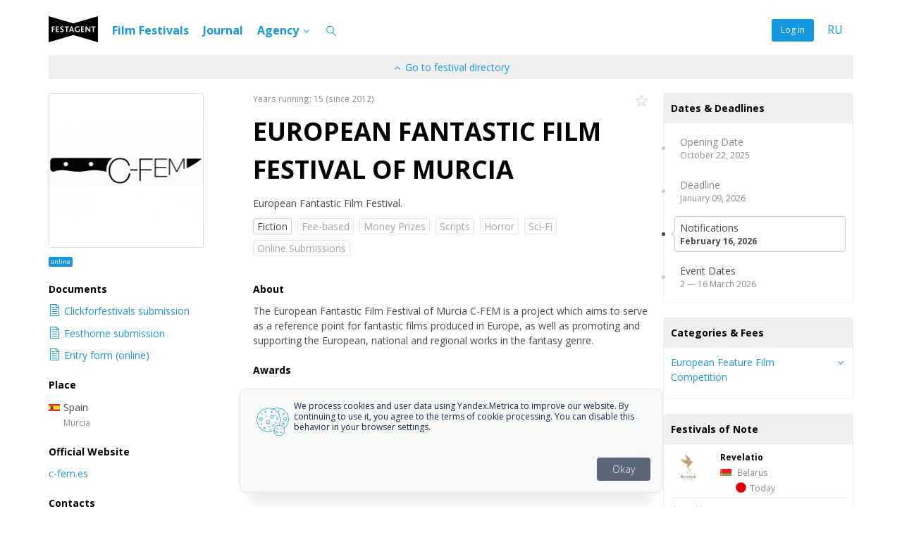

--- FILE ---
content_type: text/html; charset=utf-8
request_url: https://festagent.com/en/festivals/fantastic_murcia
body_size: 28426
content:
<!DOCTYPE html>
<html lang="en">
  <head>

    <!-- Yandex.Metrika counter -->
      <script type="text/javascript" >
      (function(m,e,t,r,i,k,a){m[i]=m[i]||function(){(m[i].a=m[i].a||[]).push(arguments)};
        m[i].l=1*new Date();k=e.createElement(t),a=e.getElementsByTagName(t)[0],k.async=1,k.src=r,a.parentNode.insertBefore(k,a)})
        (window, document, "script", "https://mc.yandex.ru/metrika/tag.js", "ym");

        ym(25537583, "init", {
        clickmap:true,
        trackLinks:true,
        accurateTrackBounce:true,
        webvisor:true,
        trackHash:true
        });
      </script>

      <noscript><div><img src="https://mc.yandex.ru/watch/25537583" style="position:absolute; left:-9999px;" alt="" /></div></noscript>
    <!-- /Yandex.Metrika counter -->
    
    <meta charset="utf-8" />
    <meta name="viewport" content="width=device-width, initial-scale=1, maximum-scale=1, user-scalable=no">

    <meta property="og:site_name" content="Festagent">
    <meta property="og:url" content="https://festagent.com/en/festivals/fantastic_murcia">

    <link rel="stylesheet" media="all" href="https://festagent.com/assets/application-4924a5b835644d56ecb1275a0b50e37f92b191b940b5efaca9fad7f1e62fd286.css" />
    <link rel="stylesheet" media="all" href="https://festagent.com/packs/application-e10bf0fecf97c24f2147.css" />

    <meta name="csrf-param" content="authenticity_token" />
<meta name="csrf-token" content="MRAVZtr8o92XlfiV+uRvVBfgox85T8x2fipes7/2uHCUvJ5qjdEDW0p4djj1hgeMA6EHMHmVm2WyrgVgz79vvw==" />
    <script src="https://festagent.com/assets/application-7537fd1fe2648c5f25efa96595bdb9d18c5746e02ab4b4aa30ad11421f9728c6.js"></script>
    <script src="https://festagent.com/packs/application-f3d668b8dc294d6530c6.js"></script>

      <title>EUROPEAN FANTASTIC FILM FESTIVAL OF MURCIA</title>
  <meta name="description" content="European Fantastic Film Festival." />
  <meta property="og:title" content="EUROPEAN FANTASTIC FILM FESTIVAL OF MURCIA" /> <meta property="og:description" content="European Fantastic Film Festival." /> <meta property="og:image" content="/imageproxy/440/system/images/1c1b5c1c45d5873de45656d13740df857b18009c.jpg?1498312653" />

  </head>

  <body >
    <script>
//<![CDATA[
var locale = 'en';
//]]>
</script>


    <div class="site-header">
  <nav class="navbar navbar-default navbar-main">
    <div class="container-fluid">
      <div class="nav navbar-header">
        <a class="navbar-toggle collapsed"
           data-toggle="collapse"
           data-target="#site_navbar">
          <i class="icon "></i>
        </a>

        <span class="hide-before-breakpoint"><a class="i18n-link" href="/ru/festivals/fantastic_murcia">RU</a></span>

        <a class="navbar-brand" href="/en"><img src="https://festagent.com/assets/layout/festagent_logo-a0e0e26ce4279ce9078ac70bb608509eb5eab8facf5a219ced350468c9530f8a.svg" alt="Festagent logo" /></a>
      </div>

      <div class="collapse navbar-collapse" id="site_navbar">
        <ul class="nav navbar-nav navbar-right">
          
            <li>
    <a class="log-in" data-toggle="modal" data-target="#login_modal" href="#">Log in</a>
  </li>

          <li class="hide-after-breakpoint"><a class="i18n-link" href="/ru/festivals/fantastic_murcia">RU</a></li>
        </ul>

        <ul class="nav navbar-nav main-menu">

  <li>
    <a href="/en/festivals">Film Festivals</a>
  </li>

  <!-- Film Schools hidden for now -->
  <!--
  <li>
    <a href="/en/film-education">Film Schools</a>
  </li>
  -->

  <li>
    <a href="/en/journal">Journal</a>
  </li>

  <!-- AGENCY -->
  <li class="dropdown">
    <a class="dropdown-toggle" data-toggle="dropdown" href="#">
      Agency <i class="icon-down icon"></i>
    </a>
    <ul class="dropdown-menu">

      <li class="dropdown-header">Services</li>
      <li><a href="/en/services/promotion">Festival Promotion</a></li>
      <li><a href="/en/services/dcp">DCP / DPX Conversion</a></li>
      <li><a href="/en/services/subtitles">Subtitles & Translation</a></li>
      <li><a href="/en/services/design">Design</a></li>
      <li><a href="/en/services/editing">Editing</a></li>

      <li class="divider"></li>
      <li><a href="/en/services">All Services</a></li>

      <li class="divider"></li>

      <li class="dropdown-header">Clients</li>
      <li><a href="/en/clients">Film Catalog</a></li>
      <li><a href="/en/statistics">Selections & Awards</a></li>

      <li class="divider"></li>

      <li class="dropdown-header">Agency</li>
      <li><a href="https://festagent.com/en/about">About</a></li>
      <li><a href="https://festagent.com/en/contacts">Contacts</a></li>

    </ul>
  </li>

</ul>

        <ul class="nav navbar-nav main-menu">
          <li>
            <a class="search-button" data-toggle="search_button" href="#"><i class="icon-search icon "></i></a>
          </li>
        </ul>
      </div>
      <div class="shadow"></div>
      <hr>
    </div>
  </nav>
</div>

<div class="search-bar" id="search_bar">
  <div class="container-fluid">
    <div class="row">
      <div class="col-md-12">
        <form id="search_form" class="search-form" action="/en/search" accept-charset="UTF-8" data-remote="true" method="get"><input name="utf8" type="hidden" value="&#x2713;" />
          <input type="text" name="query" id="query" class="query" placeholder="Search" />
          <a class="close-search" data-toggle="search_closer" href="#"><i class="icon-times icon "></i></a>
          <div class="spinner"></div>
</form>      </div>
    </div>

    <div id="search_result"></div>
  </div>
</div>


    
<div class="container-fluid festival-show">

  <div class="row">
    <div class="col-md-12">
      <div class="festival-nav">
        <div class="well well-default well-sm">


          <div class="back">
            <a href="/en/festivals?page=49#fantastic_murcia">
              <i class="icon-up icon "></i>
              Go to festival directory
</a>          </div>
        </div>
      </div>
    </div>
  </div>

  <div class="row">
    <div class="col-md-9">
      <div class="row reduce-md-cols-9">
        <div class="col-md-3 col-sm-4 col-xs-3">
          <div class="">
            <p>
              <img class="festival-logo img-responsive thumbnail" src="https://festagent.com/imageproxy/440/system/images/1c1b5c1c45d5873de45656d13740df857b18009c.jpg?1498312653" alt="1c1b5c1c45d5873de45656d13740df857b18009c" width="220" height="220" />
            </p>
          </div>
          <div class="festival-labels"><div class="festival-label festival-label-online" title="Festival accepts online submissions" data-toggle="tooltip" data-placement="right">online</div></div>
        </div>

        <div class="col-md-6 col-sm-8 col-xs-9">
          <div class="lists-buttons">
              <a class="icon-favorite" data-toggle="tooltip" data-placement="left" title="Add to «Favorites» available for subscribers" href="/en/users/sign_up">
                <div class="add"><i class="icon-star-o icon "></i></div>
</a>          </div>

          <p class="small text-gray">
            Years running: 15
            (since 2012)
          </p>

          <h1 class="festival-name">
            EUROPEAN FANTASTIC FILM FESTIVAL OF MURCIA
          </h1>

          <p class="short-description">
            European Fantastic Film Festival.
          </p>

          <div class="filters-container">
              <a class="filter btn btn-filter                     " href="/en/festivals?category_type%5B%5D=fiction">Fiction</a>
              
              
              <a class="filter btn btn-filter                     
                    unavailable-filter" href="/en/festivals?paid=t">Fee-based</a>
              <a class="filter btn btn-filter left-tooltip                                          unavailable-filter" data-toggle="tooltip" data-placement="left" data-title="" href="/en/festivals?tag%5B%5D=248">  Money Prizes</a>
              <a class="filter btn btn-filter left-tooltip                                          unavailable-filter" data-toggle="tooltip" data-placement="left" data-title="" href="/en/festivals?tag%5B%5D=141">Scripts</a>
              <a class="filter btn btn-filter left-tooltip                                          unavailable-filter" data-toggle="tooltip" data-placement="left" data-title="" href="/en/festivals?tag%5B%5D=12">Horror</a>
              <a class="filter btn btn-filter left-tooltip                                          unavailable-filter" data-toggle="tooltip" data-placement="left" data-title="" href="/en/festivals?tag%5B%5D=136">Sci-Fi</a>
              <a class="filter btn btn-filter left-tooltip                                          unavailable-filter" data-toggle="tooltip" data-placement="left" data-title="" href="/en/festivals?tag%5B%5D=247">Online Submissions</a>
          </div>
        </div>
      </div>

      <div class="row reduce-md-cols-9">
        <div class="col-md-6 col-md-push-3 col-sm-8 col-sm-push-4">
          <p class="h3">About</p>
          <p>The European Fantastic Film Festival of Murcia C-FEM is a project which aims to serve as a reference point for fantastic films produced in Europe, as well as promoting and supporting the European, national and regional works in the fantasy genre.</p>


          <p class="h3">Awards</p>
          <ul>
	<li>Grand prize for the best fantastic European feature film (1.200 &euro; and a trophy for the company that registered the film),</li>
	<li>Best director,</li>
	<li>Best actor,</li>
	<li>Best actress,</li>
	<li>Best screenwriter,</li>
	<li>Best cinematography.</li>
</ul>


          <p class="h3">Rules</p>
          <ul>
	<li>The submitted works must be European productions or co-productions with the participation of European production companies or firms;</li>
	<li>All entries must be original and must have been produced between 2024&nbsp;and 2025;</li>
	<li>Only films that have not been commercially released or broadcast in Spain will be accepted;</li>
	<li>Competition program is restricted to films with fantastic themes (horror, science-fiction, fantasy).</li>
	<li>Submissions&nbsp;will be done via the festival&#39;s official website only.</li>
	<li>In the exceptional case that an online link is unavailable, a DVD or Blu-ray will be accepted.</li>
</ul>

<p>Screening Media Type:&nbsp;DCP</p>

<p>Audio language:&nbsp;original</p>

<p>Subtitles language:&nbsp;spanish</p>


          <!-- TODO -->
          <p class="h3">Premiere Requirements</p>
          <p>No premiere requirement</p>

        </div>

        <div class="col-md-3 col-md-pull-6 col-sm-4 col-sm-pull-8">
          <p class="h3">Documents</p>
          <p class="document-link">
            <a target="_blank" href="https://www.clickforfestivals.com/c-fem-festival-de-cine-fantastico-de-murcia">
              <i class="icon-document icon "></i>Clickforfestivals submission
</a>          </p>
          <p class="document-link">
            <a target="_blank" href="https://filmmakers.festhome.com/f/298">
              <i class="icon-document icon "></i>Festhome submission
</a>          </p>
          <p class="document-link">
            <a target="_blank" href="http://www.c-fem.es/concurso-de-largos/">
              <i class="icon-document icon "></i>Entry form (online)
</a>          </p>

          <p class="h3">Place</p>
          <p>
            <span class="country-icon spain "></span>Spain
            <br>
            <span class="small text-gray festival-city">Murcia</span>
          </p>

          <p class="h3">Official Website</p>
          <p>
            <a target="_blank" rel="nofollow" class="website" href="http://www.c-fem.es/">c-fem.es</a>
          </p>

          <p class="h3">Contacts</p>

          <div class="contacts"><p>Address:</p>

<p>C-FEM FESTIVAL DE CINE FANT&Aacute;STICO EUROPEO DE MURCIA<br />
Plaza Fontes S/N &ndash; 30001<br />
Murcia / Espa&ntilde;a</p>

<p>Email:&nbsp;<a href="http://mce_host/admin/fest_agent/festival/1479/info@c-fem.es" target="_blank">info@c-fem.es</a></p>
</div>

            <p class="h3">Contact Emails</p>
            <p class="festival-contact-emails">
              <a href="mailto:info@c-fem.es">
                info@c-fem.es
                <br>
</a>              <br>
            </p>

          <p class="h3">Social Networks</p>
          <p class="festival-social">
            <a target="_blank" href="https://www.facebook.com/pages/C-FEM-FESTIVAL-DE-CINE-FANT%C3%81STICO-EUROPEO-DE-MURCIA/175337032531429">
                <img src="https://festagent.com/assets/icons/icon_white-9216d44cf205f390fa6aea3c80a3a8959546adc01a98999bd8348ad1e090ed68.svg" alt="Icon white" />
              Facebook
</a>            <br>
            <a target="_blank" href="https://twitter.com/c_fem">
                <img src="https://festagent.com/assets/icons/icon_twitter_color-fbc80fbf192d4de715ff5fac2ef9ee6acb2ebc4d828b72b87f59e8e1c3074f29.svg" alt="Icon twitter color" />
              Twitter
</a>            <br>
          </p>


          <div class="space-md top-space-lg">
            <a href="#" class="btn btn-default btn-block"
               data-toggle="modal" data-target="#mistake_modal">
              I Found a Mistake!
            </a>
          </div>
          <div class="space-md">
            <a href="/services/promotion" class="btn btn-success btn-block">
              Promote Your Film
            </a>
          </div>
          <div id="mistake_modal" class="modal fade mistake-modal" tabindex="-1">
            <div class="modal-dialog">
  <div class="modal-content">

    <div class="modal-header">
      <button type="button" class="close" data-dismiss="modal">
        <i class="icon-times icon "></i>
      </button>
      <h2 class="modal-title">
        I found a mistake!
      </h2>
    </div>

    <div class="modal-body mistake-modal-body">
      <form class="form-horizontal" action="/en/festivals/fantastic_murcia/mistake" accept-charset="UTF-8" method="post"><input name="utf8" type="hidden" value="&#x2713;" /><input type="hidden" name="authenticity_token" value="EV6Bd6yeZbBmsww7d6yJWF0mT+vgmQs/CoouIxjTAeS08gp7+7PFNrtegpZ4zuGASWfrxKBDXCzGDnXwaJrWKw==" />

        <div class="row reduce-md-cols-5">
          <div class="col-md-5">
            <p>If you have noticed an incorrect deadline date or a typo, feel free to email us.</p>
          </div>
        </div>

        <div class="form-group row reduce-md-cols-5">
          <div class="col-md-5">
            <textarea name="mistake" id="mistake" class="form-control" placeholder="Describe the error. The festival will be determined automatically.">
</textarea>
          </div>
        </div>


        <div class="form-group row reduce-md-cols-5">
          <div class="col-md-5">
            <script src="//www.google.com/recaptcha/api.js" async defer></script>
<div class="g-recaptcha" data-sitekey="6Lc-GR4TAAAAAFKWnr56OLsJVMwcwHHxlx-mont8" data-stoken="TlonSekNhOXL2wtLCNnHo8Xmak44t8bIutah4fxp3lPxlL8dkG2zlZbg6vzQ31ghew3ze-OOrrc4hOlIOswV61mxVGKLftMejwxa9bjyy1Q"></div>
          <noscript>
            <div style="width: 302px; height: 352px;">
              <div style="width: 302px; height: 352px; position: relative;">
                <div style="width: 302px; height: 352px; position: absolute;">
                  <iframe
                    src="//www.google.com/recaptcha/api/fallback?k=6Lc-GR4TAAAAAFKWnr56OLsJVMwcwHHxlx-mont8"
                    frameborder="0" scrolling="no"
                    style="width: 302px; height:352px; border-style: none;">
                  </iframe>
                </div>
                <div style="width: 250px; height: 80px; position: absolute; border-style: none;
                  bottom: 21px; left: 25px; margin: 0px; padding: 0px; right: 25px;">
                  <textarea id="g-recaptcha-response" name="g-recaptcha-response"
                    class="g-recaptcha-response"
                    style="width: 250px; height: 80px; border: 1px solid #c1c1c1;
                    margin: 0px; padding: 0px; resize: none;" value="">
                  </textarea>
                </div>
              </div>
            </div>
          </noscript>

          </div>
        </div>

        <div class="row reduce-md-cols-5">
          <div class="col-md-5">
            <p>We will be happy to thank you. Please, identify yourself.</p>
          </div>
        </div>

        <div class="form-group row reduce-md-cols-5">
          <label class="col-md-1 control-label mistake-form-label" for="user_name">First name</label>
          <div class="col-md-3">
            <input type="text" name="user_name" id="user_name" class="form-control" />
          </div>
        </div>

        <div class="form-group row reduce-md-cols-5">
          <label class="col-md-1 control-label mistake-form-label" for="user_email">E-mail</label>
          <div class="col-md-3">
            <input type="text" name="user_email" id="user_email" class="form-control" />
          </div>
        </div>

        <div class="form-group row reduce-md-cols-5">
          <div class="col-md-3">
            <input type="submit" name="commit" value="Submit" class="btn btn-default btn-block" />
          </div>
        </div>


</form>
        <div class="row reduce-md-cols-5 mistake-modal-button">
          <div class="col-md-5">
            <p class="text-center">
              <a href="/en/users/sign_in">Log in</a>
              or
              <a href="/en/users/sign_up">Sign up</a>
            </p>
          </div>
        </div>
    </div>
  </div>
</div>

          </div>

            <div class="well well-white text-center ">
              <p>Вы представитель фестиваля?</p>
              <p class="small text-gray">Редактируйте информацию о фестивале самостоятельно</p>
              <a href="/en/users/sign_up?festival_exist=true&amp;festival_name=EUROPEAN+FANTASTIC+FILM+FESTIVAL+OF+MURCIA&amp;user%5Brole%5D=festival_manager">Sign up</a>
            </div>
        </div>
      </div>
    </div>

    <div class="col-md-3 col-md-push-0 col-sm-8 col-sm-push-4">

        <div class="panel panel-default">
          <div class="panel-heading">
            Dates &amp; Deadlines
          </div>
          <div class="panel-body">
            <ul class="feed dates " data-toggle="tooltip" data-placement="left"><li class="feed-item in-past"><div class="well well-                        well-sm well-nose well-nose-left"><div class="title">Opening Date</div><div class="date">October 22, 2025</div></div></li><li class="feed-item in-past"><div class="well well-                        well-sm well-nose well-nose-left"><div class="title">Deadline</div><div class="date">January 09, 2026</div></div></li><li class="feed-item next-date"><div class="well well-white                        well-sm well-nose well-nose-left"><div class="title">Notifications</div><div class="date">February 16, 2026</div></div></li><li class="feed-item in-future"><div class="well well-                        well-sm well-nose well-nose-left"><div class="title">Event Dates</div><div class="date">2 — 16 March 2026</div></div></li></ul>
          </div>
        </div>

        <div class="panel panel-default">
          <div class="panel-heading">
            Categories &amp; Fees
          </div>

          <div class="panel-body">
            <div class="categories">
              <div class="category" >
                <div>
                  <a class="collapse-button collapsed" data-toggle="collapse"
                     href="#category_3958">
                    European Feature Film Competition
                  </a>
                </div>
                <div class="collapse" id="category_3958">
                  <p class="description">Игровое кино в жанрах хоррор, научная фантастика и фэнтази.</p>
                  <ul class="feed dates">

                      <li class="feed-item in-past">
                        <div class="title">
                          Deadline —
                          <span class="money">€9</span>
                        </div>
                      </li>
                  </ul>
                </div>
              </div>
            </div>
          </div>
        </div>


      <div class="panel panel-default similar-festivals">
        <div class="panel-heading">Festivals of Note</div>
        <div class="panel-body">
            <div class="similar-festivals-item">
              <div class="similar-festivals-logo">
                <a href="/en/festivals/revelatiofilmfestival">
                  <img class="img-responsive" src="https://festagent.com/imageproxy/120/system/images/be35993519e64b3df932893f4551ff5174551f37.png?1608126953" alt="Be35993519e64b3df932893f4551ff5174551f37" />
</a>              </div>
              <div class="similar-festivals-text">
                <p class="title-link">
                  <a href="/en/festivals/revelatiofilmfestival">Revelatio  </a>
                </p>
                <p class="country">
                  <span class="country-icon belarus "></span>
                  Belarus
                </p>
                <p class="deadline"><i title="Less than 14 days to deadline left." data-toggle="tooltip" data-placement="right" class="icon-circle icon icon-circle red festival-left-icon"></i><span class="">Today</span></p>
              </div>
            </div>
            <div class="similar-festivals-item">
              <div class="similar-festivals-logo">
                <a href="/en/festivals/porttownsendfilmfestival">
                  <img class="img-responsive" src="https://festagent.com/imageproxy/120/system/images/1bbda7c8ac8ea1b75adc66d91947cd5f858847cf.png?1617305820" alt="1bbda7c8ac8ea1b75adc66d91947cd5f858847cf" />
</a>              </div>
              <div class="similar-festivals-text">
                <p class="title-link">
                  <a href="/en/festivals/porttownsendfilmfestival">Port Townsend Film Festival</a>
                </p>
                <p class="country">
                  <span class="country-icon united-states "></span>
                  United States
                </p>
                <p class="deadline"><i title="Less than 14 days to deadline left." data-toggle="tooltip" data-placement="right" class="icon-circle icon icon-circle red festival-left-icon"></i><span class="">Today</span></p>
              </div>
            </div>
            <div class="similar-festivals-item">
              <div class="similar-festivals-logo">
                <a href="/en/festivals/oceancoastfilmfest">
                  <img class="img-responsive" src="https://festagent.com/imageproxy/120/system/images/4956a14ff5b5b7d8d7890c354877b00f4a397445.png?1647877178" alt="4956a14ff5b5b7d8d7890c354877b00f4a397445" />
</a>              </div>
              <div class="similar-festivals-text">
                <p class="title-link">
                  <a href="/en/festivals/oceancoastfilmfest">Ocean Coast Film Festival</a>
                </p>
                <p class="country">
                  <span class="country-icon portugal "></span>
                  Portugal
                </p>
                <p class="deadline"><i title="Less than 14 days to deadline left." data-toggle="tooltip" data-placement="right" class="icon-circle icon icon-circle red festival-left-icon"></i><span class="">Tomorrow</span></p>
              </div>
            </div>
            <div class="similar-festivals-item">
              <div class="similar-festivals-logo">
                <a href="/en/festivals/toronto_short_fest">
                  <img class="img-responsive" src="https://festagent.com/imageproxy/120/system/images/596afa755cecd6be049c27c0aa8ac69b8df4b61c.jpg?1498312667" alt="596afa755cecd6be049c27c0aa8ac69b8df4b61c" />
</a>              </div>
              <div class="similar-festivals-text">
                <p class="title-link">
                  <a href="/en/festivals/toronto_short_fest">Toronto Short Film Festival</a>
                </p>
                <p class="country">
                  <span class="country-icon canada "></span>
                  Canada
                </p>
                <p class="deadline"><i title="Less than 14 days to deadline left." data-toggle="tooltip" data-placement="right" class="icon-circle icon icon-circle red festival-left-icon"></i><span class="">Tomorrow</span></p>
              </div>
            </div>
            <div class="similar-festivals-item">
              <div class="similar-festivals-logo">
                <a href="/en/festivals/genesisfestival">
                  <img class="img-responsive" src="https://festagent.com/imageproxy/120/system/images/101316918f6082b72abd6d914dc6c8df23aa01d9.png?1698232586" alt="101316918f6082b72abd6d914dc6c8df23aa01d9" />
</a>              </div>
              <div class="similar-festivals-text">
                <p class="title-link">
                  <a href="/en/festivals/genesisfestival">Genesis International Film Festival</a>
                </p>
                <p class="country">
                  <span class="country-icon russia "></span>
                  Russia
                </p>
                <p class="deadline"><i title="Less than 14 days to deadline left." data-toggle="tooltip" data-placement="right" class="icon-circle icon icon-circle red festival-left-icon"></i><span class="">Tomorrow</span></p>
              </div>
            </div>
        </div>
      </div>

      <div class="form-group">
        <p class="h3">Festival Widget</p>
        <p>
          <iframe frameborder="0" width="100%" scrolling="no" src="https://festagent.com/en/widgets/festivals/fantastic_murcia" id="festagent_festival_fantastic_murcia_widget"></iframe><script onload="iFrameResize({}, `#festagent_festival_fantastic_murcia_widget`);" src="https://festagent.com/widget/iframeResizer.min.js"></script>

        </p>
        <button class="btn btn-default btn-block"
                data-clipboard-text='<iframe frameborder="0" width="100%" scrolling="no" src="https://festagent.com/en/widgets/festivals/fantastic_murcia" id="festagent_festival_fantastic_murcia_widget"></iframe><script onload="iFrameResize({}, `#festagent_festival_fantastic_murcia_widget`);" src="https://festagent.com/widget/iframeResizer.min.js"></script>
'>
            Copy Widget Code
        </button>
      </div>
    </div>
  </div>

</div>


    <div class="site-footer">

  <div class="container-fluid">

    <div class="row">
      <div class="col-md-12">
        <hr class="footer-hr">
      </div>
    </div>

    <div class="row">
        <div class="col-md-3 col-sm-6">
          <div class="small">
            <p><strong>AGENCY</strong></p>

<p><a href="/en/about">About us</a></p>

<p><a href="/en/logo">Download Logo</a></p>

<p><a href="/en/services/lectures">Lectures</a><br />
<br />
<a href="https://festagent.com/en/contacts" target="_self">Contacts</a></p>

<p>&nbsp;</p>

          </div>
        </div>
        <div class="col-md-3 col-sm-6">
          <div class="small">
            <p><strong>SERVICES</strong></p>

<p><a href="https://festagent.com/en/services/promotion" target="_blank">Film Festival Distribution</a></p>

<p><a href="https://festagent.com/en/services/dcp" target="_blank">Converting video&nbsp;to DCP</a></p>

<p><a href="https://festagent.com/en/services/subtitles" target="_blank">Subtitles</a></p>

<p><a href="https://festagent.com/en/services/design/" target="_blank">Design</a></p>

          </div>
        </div>
        <div class="col-md-3 col-sm-6">
          <div class="small">
            <p><strong>FILM FESTIVAL CATALOGUE</strong></p>

<p><a href="/en/how-it-works-filmmakers">How it Works: Filmmaker</a></p>

<p><a href="/en/fa_for_festivals">Add Film Festival </a></p>

<p><a href="https://festagent.com/en/film-card" target="_blank">How to Make a Film Profile</a></p>

          </div>
        </div>
        <div class="col-md-3 col-sm-6">
          <div class="small">
            <p><strong>DOCUMENTS</strong></p>

<p><a href="https://festagent.com/en/confidential" target="_blank">Privacy Policy</a></p>

<p><a href="https://festagent.com/en/agreement" target="_blank">Terms of Use</a></p>

<p><a href="/en/privacy-consent" target="_blank">Privacy Consent</a></p>

<p><a href="https://festagent.com/en/offer-online-services" target="_blank">Offer</a><a href="http://festagent.com/en/offer-online-services" target="_blank">&nbsp;for Access</a></p>

<p><a href="https://festagent.com/en/pricing" target="_blank">Subscription Costs</a></p>

<p><a href="/en/refund-policy" target="_blank">Refund Policy</a></p>

          </div>
        </div>
    </div>

    <div class="row">
      <div class="col-md-12">
        <hr>
      </div>
    </div>

    <div class="row">

      <div class="col-md-1">
        <a class="site-logo" href="/en"><img src="https://festagent.com/assets/layout/festagent_logo-a0e0e26ce4279ce9078ac70bb608509eb5eab8facf5a219ced350468c9530f8a.svg" alt="Festagent logo" width="60" height="35" /></a>
      </div>

      <div class="col-md-8">
        <div class="social-links" style="display:none;">
          <a class="btn btn-circle" href="https://t.me/+aoLKW4vnYB9kYWZi"><i class="icon-telegram icon "></i></a>
          <a class="btn btn-circle" href="http://vk.com/festagent"><i class="icon-vkontakte icon "></i></a>
        </div>

        <p>
          Festagent: promoting films to festivals.<br>
           Call us at +7 (499) 113-78-80 or email at
          <a href="mailto:hello@festagent.com">hello@festagent.com</a>.
        </p>
      </div>

      <div class="col-md-3" style="display:none;">
        <script type='text/javascript'>
          function vendoSoftSubscribe(form){
            var inputs = form.getElementsByClassName('vendosoft-form-text');
            var contact = {};
            for (i = 0; i < inputs.length; i++) contact[inputs[i].name] = inputs[i].value;
            var xhr = new XMLHttpRequest();
            xhr.open('POST', 'https://api.mail365.ru/subscribe?apiKey=INF-bDaS1tkBzQbj', true);
            xhr.setRequestHeader('Content-Type', 'application/json');

            xhr.onreadystatechange = function() {
              if (xhr.readyState != 4) return;
              if (xhr.status >= 200 && xhr.status < 300)
              alert('Спасибо! Для подтверждения Вашего адреса электронной почты перейдите по ссылке в письме, которое вскоре появится в Вашем почтовом ящике');
                    else if (xhr.status === 409)
                      alert('Вы уже подписаны на эту рассылку');
              else
              alert('Извините, произошла ошибка');
            }

            xhr.send(JSON.stringify(contact));
          }
        </script>
        <form onsubmit='vendoSoftSubscribe(this); return false;'>
          <div class="input-button-container">
            <input type='email' name='Электронная почта' class="required email form-control vendosoft-form-text" placeholder="Email">
            <button type="submit" name="subscribe" class="input-button">
              <i class="icon-letter icon "></i>
            </button>
          </div>
        </form>
      </div>
    </div>

    <div class="row">
      <div class="col-md-12 top-space-sm">
        <p class="text-center small text-gray">
          © 2010—2026 Festagent. You may use information from this website only if a link to the source is provided.<br>
          Personal data published on the website is posted with the consent of the data subjects. No conditions or restrictions are established.<br>
          Made in Ural
        </p>
      </div>
    </div>

  </div>

</div>

 <div class="cookie-block cookie-block--v1">
        <div class="cookie-block__inner">
            <div class="cookie-block__group">
                <div class="cookie-block__picture">
                    <svg width="60" height="60" viewBox="0 0 60 60" fill="none" xmlns="http://www.w3.org/2000/svg">
                        <path
                            d="M51.8407 22.4529C51.7176 21.9489 51.6264 21.4378 51.5677 20.9225C51.4439 19.9949 51.3165 19.0384 50.8397 18.2191C50.3628 17.3998 49.5802 16.8006 48.8303 16.2339C48.4122 15.9318 48.0145 15.6026 47.64 15.2486C47.2842 14.8784 46.9534 14.4853 46.6499 14.0719C46.0784 13.3284 45.4851 12.5596 44.6442 12.0795C43.8033 11.5995 42.8533 11.4768 41.9214 11.3577C41.4018 11.3009 40.8863 11.2117 40.378 11.0906C39.8948 10.9502 39.4218 10.7778 38.962 10.5744C38.0929 10.1519 37.1473 9.90643 36.1809 9.85254C35.2158 9.9069 34.2714 10.1524 33.4035 10.5744C32.9437 10.7778 32.4707 10.9502 31.9875 11.0906C31.4795 11.2132 30.9639 11.3024 30.4441 11.3577C29.8288 11.4212 29.22 11.5359 28.624 11.7005L28.5876 11.7186C28.1047 11.577 27.6306 11.4071 27.168 11.2097C26.2702 10.7734 25.294 10.5182 24.2959 10.4589C23.2694 10.4589 22.3303 10.8379 21.4202 11.2097C20.9462 11.4125 20.4599 11.5861 19.9642 11.7294C19.4463 11.8551 18.9212 11.9491 18.3917 12.011C17.427 12.1409 16.4296 12.2817 15.5779 12.7689C14.7261 13.2562 14.0927 14.0575 13.4957 14.8227C13.1817 15.2407 12.8425 15.6397 12.4801 16.0174C12.1031 16.3723 11.7044 16.7038 11.2862 17.01C10.5145 17.6019 9.71727 18.2155 9.21493 19.0745C8.71259 19.9336 8.58519 20.9081 8.45051 21.8646C8.38601 22.3946 8.28876 22.9201 8.1593 23.4383C8.01417 23.9296 7.83912 24.4117 7.63512 24.882C7.27111 25.7736 6.88525 26.7048 6.88525 27.7226C6.88525 28.7405 7.27111 29.6753 7.6424 30.5741C7.8464 31.0444 8.02145 31.5265 8.16658 32.0178C8.29332 32.5313 8.38815 33.052 8.45051 33.5771C8.58519 34.5336 8.72351 35.5225 9.21493 36.3671C9.70635 37.2117 10.5145 37.8398 11.2862 38.4317C11.7089 38.7431 12.1125 39.0794 12.4947 39.4387C12.8571 39.8177 13.1962 40.2178 13.5103 40.637C14.1072 41.4022 14.7261 42.1927 15.5924 42.6872C16.4588 43.1817 17.4416 43.3152 18.4062 43.4487C18.9357 43.5109 19.4608 43.6049 19.9788 43.7303C20.4745 43.8736 20.9607 44.0472 21.4348 44.25C22.3448 44.611 23.284 45.0008 24.3105 45.0008C25.337 45.0008 26.2762 44.6182 27.1826 44.25C27.6569 44.0478 28.1431 43.8742 28.6386 43.7303C29.1565 43.6046 29.6816 43.5106 30.2111 43.4487C30.7778 43.3825 31.3395 43.28 31.8929 43.142L31.8601 43.2899C31.7109 43.936 31.5398 44.6651 31.7982 45.3545C32.0567 46.0439 32.6573 46.4879 33.1924 46.8813C33.4618 47.0696 33.715 47.2797 33.9495 47.5093C34.175 47.7693 34.3772 48.0483 34.5538 48.3431C34.9178 48.9206 35.3073 49.5161 35.948 49.8085C36.5886 50.1009 37.2984 50.007 37.9791 49.9096C38.3194 49.8515 38.6641 49.8237 39.0093 49.8265C39.3388 49.8507 39.6654 49.9051 39.9849 49.989C40.4044 50.1011 40.8355 50.1652 41.2698 50.1803C41.54 50.1833 41.8085 50.1393 42.0634 50.0503C42.7586 49.7977 43.2064 49.1949 43.6068 48.6679C43.7936 48.3973 44.0056 48.1448 44.2402 47.9136C44.5005 47.6903 44.7807 47.491 45.0774 47.318C45.6598 46.9571 46.2604 46.5709 46.5589 45.932C46.8574 45.2931 46.7555 44.5965 46.6608 43.918C46.601 43.5808 46.5718 43.2389 46.5735 42.8965C46.5999 42.5712 46.6548 42.2488 46.7373 41.9328C46.8865 41.2867 47.054 40.5576 46.7992 39.8718C46.7299 39.689 46.6356 39.5166 46.5189 39.3593L46.6754 39.1572C46.98 38.7446 47.3107 38.3516 47.6655 37.9805C48.0391 37.6266 48.4369 37.2986 48.8558 36.9988C49.6057 36.4285 50.381 35.8402 50.8652 35.01C51.3493 34.1798 51.4694 33.2342 51.5932 32.3066C51.6522 31.7928 51.7421 31.2829 51.8626 30.7798C52.0076 30.3002 52.1827 29.8301 52.3867 29.3721C52.7508 28.5023 53.1148 27.6035 53.1148 26.6182C53.1148 25.6328 52.7508 24.7341 52.3867 23.8642C52.1739 23.4061 51.9915 22.9347 51.8407 22.4529ZM30.0983 42.7269C29.5393 42.7928 28.985 42.8929 28.4384 43.0265C27.9152 43.1769 27.4021 43.3602 26.9023 43.5751C26.0578 43.936 25.1841 44.2717 24.3032 44.2717C23.4223 44.2717 22.545 43.9108 21.7042 43.5751C21.2053 43.3609 20.6935 43.1776 20.1717 43.0265C19.6238 42.8932 19.0683 42.7931 18.5082 42.7269C17.5726 42.5969 16.6881 42.4742 15.9601 42.0555C15.232 41.6368 14.6678 40.9294 14.089 40.1859C13.7502 39.744 13.3856 39.3222 12.997 38.9226C12.5945 38.5354 12.1678 38.1737 11.7193 37.8398C10.9731 37.2659 10.2633 36.7208 9.83375 35.9845C9.40422 35.2482 9.29137 34.3856 9.16033 33.458C9.10311 32.9031 9.01193 32.3523 8.88732 31.8085C8.73438 31.29 8.5496 30.7814 8.33402 30.2853C7.98821 29.4515 7.63148 28.5853 7.63148 27.7082C7.63148 26.8311 7.99549 25.9685 8.33402 25.1311C8.55017 24.6402 8.73497 24.1363 8.88732 23.6224C9.02205 23.0804 9.12295 22.5307 9.18945 21.9765C9.32049 21.0489 9.44062 20.1718 9.86287 19.4499C10.2851 18.728 11.0022 18.1686 11.7485 17.5947C12.196 17.2597 12.6227 16.8981 13.0261 16.5119C13.4167 16.1128 13.7814 15.6896 14.1182 15.245C14.6969 14.5231 15.2466 13.8012 15.9892 13.3753C16.7318 12.9494 17.6018 12.8375 18.5373 12.7076C19.0874 12.6454 19.6332 12.5501 20.1717 12.4224C20.6961 12.2719 21.2104 12.0887 21.7115 11.8738C22.5523 11.5309 23.426 11.1772 24.3105 11.1772C25.1951 11.1772 26.065 11.5381 26.9059 11.8738C27.4072 12.0881 27.9214 12.2714 28.4457 12.4224C28.9922 12.556 29.5466 12.6561 30.1056 12.722C31.0411 12.8519 31.9256 12.9711 32.6537 13.3897C33.3817 13.8084 33.9459 14.5195 34.5247 15.2594C34.8626 15.7032 35.2272 16.1263 35.6167 16.5263C36.0202 16.9125 36.4468 17.2741 36.8944 17.6091C37.6406 18.183 38.3504 18.728 38.78 19.4643C39.2095 20.2007 39.3224 21.0633 39.4534 21.9909C39.5199 22.5452 39.6208 23.0949 39.7555 23.6368C39.9073 24.1556 40.0921 24.6644 40.3088 25.16C40.6546 25.9973 41.0114 26.8636 41.0114 27.7371C41.0114 28.6105 40.6474 29.4804 40.3088 30.3142C40.0927 30.8112 39.9079 31.3211 39.7555 31.8409C39.6208 32.3829 39.5199 32.9326 39.4534 33.4868C39.3897 34.1138 39.2679 34.7336 39.0894 35.3384L38.6344 35.241C37.9864 35.093 37.2511 34.927 36.5559 35.1796C35.8606 35.4323 35.4129 36.0351 35.0125 36.5656C34.8247 36.8344 34.6127 37.0857 34.3791 37.3164C34.1179 37.5397 33.8378 37.7402 33.5418 37.9156C32.9594 38.2765 32.3588 38.6627 32.0603 39.298C31.7618 39.9332 31.8637 40.637 31.9584 41.312C32.0182 41.6492 32.0474 41.9911 32.0458 42.3335C31.4117 42.5296 30.7592 42.6615 30.0983 42.7269ZM46.0165 41.7632C45.9217 42.1178 45.8596 42.4802 45.8309 42.846C45.8279 43.2318 45.8596 43.6171 45.9255 43.9974C46.0093 44.5965 46.0893 45.1632 45.8818 45.6108C45.6744 46.0583 45.1866 46.3615 44.6733 46.6936C44.3407 46.8921 44.0253 47.1179 43.7305 47.3685C43.4628 47.6305 43.2192 47.9155 43.0025 48.2204C42.6385 48.7149 42.2745 49.1805 41.794 49.3573C41.3135 49.5342 40.7311 49.4079 40.1305 49.2707C39.7727 49.1781 39.4072 49.1177 39.0384 49.0902H38.9037C38.561 49.098 38.2192 49.1294 37.8809 49.1841C37.273 49.2707 36.7015 49.3501 36.2537 49.1444C35.806 48.9386 35.4966 48.455 35.1617 47.9424C34.9614 47.6117 34.7324 47.2989 34.4774 47.0076C34.2149 46.7403 33.9272 46.4986 33.6183 46.2857C33.1232 45.9248 32.6537 45.5639 32.4716 45.0874C32.2896 44.611 32.4243 44.0335 32.559 43.4343C32.6538 43.0797 32.716 42.7173 32.7447 42.3515C32.7457 41.963 32.7116 41.5753 32.6427 41.1929C32.559 40.5937 32.4789 40.027 32.6864 39.5831C32.8939 39.1391 33.3817 38.8323 33.8949 38.5003C34.2292 38.3042 34.5448 38.0782 34.8377 37.8253C35.1055 37.5634 35.3491 37.2783 35.5658 36.9735C35.9298 36.4826 36.2938 36.017 36.7743 35.8365C37.2548 35.6561 37.8372 35.786 38.4378 35.9232C38.7955 36.017 39.161 36.0786 39.5298 36.1073C39.9177 36.1104 40.3052 36.079 40.6874 36.0134C41.2917 35.9304 41.8668 35.851 42.3145 36.0567C42.7623 36.2625 43.0717 36.7425 43.4066 37.255C43.6068 37.5858 43.8358 37.8986 44.0909 38.1899C44.3539 38.4551 44.6402 38.6967 44.9463 38.9117C45.445 39.2727 45.9146 39.6336 46.0966 40.1101C46.2786 40.5865 46.1512 41.164 46.0165 41.7632ZM51.6988 29.087C51.4821 29.574 51.2973 30.0743 51.1455 30.5849C51.0155 31.1186 50.9195 31.6599 50.8579 32.2055C50.7378 33.1006 50.6249 33.9452 50.2209 34.6418C49.8168 35.3384 49.1288 35.8654 48.4008 36.4177C47.5004 37.0421 46.7169 37.8178 46.0857 38.7096L46.0056 38.8143C45.809 38.641 45.5943 38.4822 45.3941 38.3342C45.123 38.1481 44.8696 37.9379 44.6369 37.7062C44.4079 37.4443 44.2044 37.1615 44.029 36.8616C43.665 36.2877 43.2755 35.6886 42.6349 35.3962C41.9942 35.1038 41.2844 35.2013 40.6 35.2951C40.3197 35.3348 40.0504 35.3709 39.7956 35.3818C39.9658 34.7848 40.0875 34.1753 40.1596 33.559C40.2219 33.034 40.3168 32.5133 40.4435 31.9998C40.5886 31.5084 40.7637 31.0263 40.9677 30.556C41.3317 29.6573 41.7248 28.7224 41.7248 27.7046C41.7248 26.6867 41.339 25.7555 40.9677 24.8568C40.7637 24.3865 40.5886 23.9043 40.4435 23.413C40.3168 22.8995 40.2219 22.3788 40.1596 21.8538C40.0249 20.8973 39.8866 19.9083 39.3952 19.0637C38.9037 18.2191 38.0884 17.6163 37.3166 17.01C36.8933 16.6993 36.4909 16.3618 36.1118 15.9993C35.748 15.628 35.4088 15.2337 35.0962 14.8191C34.4992 14.0539 33.8804 13.2634 33.014 12.7653C32.2641 12.3825 31.4475 12.1448 30.6079 12.0651C31.1386 12.0031 31.665 11.9091 32.1841 11.7836C32.7001 11.6364 33.2049 11.453 33.6947 11.2349C34.5065 10.9029 35.3473 10.5564 36.1919 10.5564C37.0364 10.5564 37.8809 10.9173 38.6926 11.2349C39.1789 11.4526 39.68 11.6359 40.1923 11.7836C40.7302 11.915 41.2762 12.0115 41.8268 12.0723C42.6794 12.1225 43.514 12.3371 44.2838 12.704C45.0119 13.1118 45.5215 13.7868 46.0748 14.5087C46.3995 14.9468 46.7521 15.3639 47.1304 15.7575C47.5265 16.1325 47.9473 16.4809 48.3899 16.8006C49.1179 17.3529 49.7986 17.8834 50.2099 18.58C50.6213 19.2767 50.7268 20.1176 50.847 21.0128C50.9089 21.5584 51.0049 22.0996 51.1345 22.6334C51.2864 23.1439 51.4712 23.6443 51.6878 24.1313C52.0264 24.9362 52.3758 25.7663 52.3758 26.6073C52.315 27.4697 52.0851 28.312 51.6988 29.087Z"
                            fill="#1897E1" />
                        <path
                            d="M13.275 23.623C12.7888 23.6238 12.3138 23.7686 11.9098 24.0392C11.5059 24.3098 11.1913 24.6941 11.0057 25.1435C10.8202 25.5929 10.772 26.0872 10.8673 26.564C10.9626 27.0407 11.197 27.4786 11.5411 27.8221C11.8851 28.1657 12.3233 28.3995 12.8002 28.4941C13.2771 28.5887 13.7713 28.5398 14.2204 28.3536C14.6696 28.1673 15.0534 27.8522 15.3234 27.4478C15.5935 27.0435 15.7376 26.5683 15.7376 26.0821C15.7367 25.4296 15.4768 24.8041 15.0151 24.3431C14.5534 23.882 13.9275 23.623 13.275 23.623ZM13.275 27.8273C12.93 27.8266 12.5929 27.7236 12.3064 27.5314C12.0199 27.3392 11.7967 27.0664 11.6652 26.7475C11.5337 26.4285 11.4996 26.0777 11.5673 25.7394C11.6351 25.4011 11.8016 25.0905 12.0458 24.8467C12.29 24.603 12.601 24.4372 12.9394 24.3701C13.2779 24.3031 13.6286 24.3378 13.9473 24.47C14.266 24.6022 14.5383 24.8259 14.7299 25.1128C14.9216 25.3998 15.0238 25.737 15.0238 26.0821C15.0219 26.5443 14.8367 26.9869 14.5089 27.3128C14.181 27.6386 13.7373 27.8211 13.275 27.8201V27.8273Z"
                            fill="#1897E1" />
                        <path
                            d="M20.6557 16.2411C20.6551 15.9495 20.5968 15.6647 20.4884 15.4227C20.3799 15.1807 20.226 14.9924 20.0463 14.8814C19.8665 14.7705 19.6688 14.742 19.4782 14.7995C19.2876 14.8569 19.1127 14.9978 18.9754 15.2044C18.8382 15.4109 18.7448 15.6738 18.7071 15.9599C18.6695 16.2459 18.6891 16.5423 18.7637 16.8116C18.8382 17.081 18.9643 17.3111 19.126 17.473C19.2876 17.6349 19.4777 17.7213 19.6721 17.7213C19.9332 17.72 20.1834 17.5635 20.3678 17.2861C20.5522 17.0086 20.6557 16.6328 20.6557 16.2411ZM19.6721 16.7538C19.6043 16.7548 19.5379 16.7255 19.4813 16.6698C19.4247 16.614 19.3803 16.5343 19.354 16.4407C19.3276 16.3471 19.3204 16.2438 19.3332 16.144C19.346 16.0443 19.3783 15.9524 19.426 15.8802C19.4737 15.808 19.5346 15.7587 19.601 15.7386C19.6674 15.7184 19.7363 15.7282 19.7989 15.7669C19.8616 15.8056 19.9152 15.8713 19.9529 15.9557C19.9906 16.0401 20.0107 16.1395 20.0107 16.2411C20.0107 16.3771 19.9747 16.5075 19.9106 16.6037C19.8465 16.6998 19.7595 16.7538 19.6689 16.7538H19.6721Z"
                            fill="#1897E1" />
                        <path
                            d="M31.4754 23.1353C31.4762 22.6488 31.3326 22.173 31.0629 21.7681C30.7932 21.3632 30.4094 21.0474 29.9601 20.8607C29.5109 20.674 29.0163 20.6247 28.5391 20.7191C28.0618 20.8136 27.6233 21.0475 27.279 21.3912C26.9347 21.735 26.7001 22.1731 26.6049 22.6502C26.5097 23.1273 26.5582 23.6219 26.7442 24.0715C26.9302 24.5211 27.2454 24.9053 27.6498 25.1757C28.0543 25.4461 28.5299 25.5904 29.0164 25.5904C29.6679 25.5904 30.2927 25.3319 30.7538 24.8716C31.2148 24.4112 31.4744 23.7868 31.4754 23.1353ZM29.0164 24.8085C28.6845 24.8085 28.3601 24.7101 28.0842 24.5256C27.8083 24.3411 27.5934 24.079 27.4665 23.7723C27.3397 23.4656 27.3067 23.1282 27.3718 22.8027C27.4368 22.4773 27.5969 22.1785 27.8319 21.9441C28.0668 21.7097 28.366 21.5503 28.6916 21.486C29.0172 21.4217 29.3545 21.4555 29.6609 21.583C29.9673 21.7106 30.229 21.9261 30.4128 22.2025C30.5966 22.4788 30.6943 22.8034 30.6935 23.1353C30.6935 23.3567 30.6496 23.5759 30.5643 23.7802C30.479 23.9844 30.354 24.1698 30.1966 24.3254C30.0391 24.481 29.8523 24.6039 29.6471 24.6868C29.4418 24.7697 29.2221 24.8111 29.0007 24.8085H29.0164Z"
                            fill="#1897E1" />
                        <path
                            d="M28.5053 17.721C28.7007 17.7268 28.8927 17.6452 29.057 17.4866C29.2212 17.328 29.3503 17.0996 29.4277 16.8306C29.5051 16.5615 29.5274 16.264 29.4916 15.9759C29.4559 15.6879 29.3637 15.4223 29.227 15.213C29.0902 15.0038 28.915 14.8604 28.7237 14.801C28.5324 14.7417 28.3337 14.7692 28.1528 14.88C27.9719 14.9908 27.8172 15.1798 27.7082 15.423C27.5993 15.6662 27.5411 15.9526 27.541 16.2456C27.541 16.632 27.6419 17.0029 27.8223 17.2788C28.0026 17.5547 28.2478 17.7135 28.5053 17.721ZM28.5053 15.7394C28.5736 15.7336 28.6414 15.7587 28.6999 15.8114C28.7585 15.8641 28.8052 15.9421 28.8339 16.0351C28.8625 16.1281 28.8719 16.2319 28.8608 16.333C28.8496 16.4341 28.8185 16.5279 28.7713 16.6021C28.7242 16.6763 28.6633 16.7276 28.5965 16.7492C28.5297 16.7708 28.4602 16.7619 28.3968 16.7234C28.3335 16.685 28.2793 16.6189 28.2414 16.5337C28.2034 16.4485 28.1834 16.3481 28.1839 16.2456C28.1853 16.1161 28.2192 15.9922 28.2787 15.8984C28.3383 15.8046 28.4192 15.7478 28.5053 15.7394Z"
                            fill="#1897E1" />
                        <path
                            d="M36.8853 27.5575C37.1771 27.5575 37.4624 27.4421 37.705 27.2259C37.9476 27.0098 38.1368 26.7025 38.2484 26.3431C38.3601 25.9836 38.3893 25.5881 38.3324 25.2065C38.2755 24.8249 38.1349 24.4744 37.9286 24.1992C37.7223 23.9241 37.4594 23.7368 37.1732 23.6608C36.887 23.5849 36.5903 23.6239 36.3207 23.7728C36.0511 23.9217 35.8207 24.1738 35.6586 24.4973C35.4964 24.8208 35.4099 25.2012 35.4099 25.5903C35.4099 26.112 35.5654 26.6124 35.842 26.9813C36.1187 27.3502 36.494 27.5575 36.8853 27.5575ZM36.8853 24.4716C37.052 24.4716 37.215 24.5375 37.3535 24.6611C37.4921 24.7847 37.6001 24.9603 37.6637 25.1657C37.7273 25.3712 37.7438 25.5972 37.7111 25.8151C37.6783 26.033 37.5978 26.2331 37.4797 26.39C37.3616 26.5469 37.2113 26.6535 37.0477 26.6963C36.8841 26.7392 36.7147 26.7163 36.5608 26.6307C36.407 26.5451 36.2757 26.4005 36.1835 26.2153C36.0914 26.03 36.0425 25.8125 36.0431 25.5903C36.0431 25.443 36.0649 25.2972 36.1073 25.1612C36.1497 25.0252 36.2117 24.9017 36.29 24.7977C36.3682 24.6938 36.4611 24.6115 36.5633 24.5555C36.6654 24.4995 36.7749 24.471 36.8853 24.4716Z"
                            fill="#1897E1" />
                        <path
                            d="M18.1966 37.3936C17.9046 37.3936 17.6192 37.4802 17.3765 37.6425C17.1338 37.8048 16.9447 38.0355 16.8331 38.3053C16.7216 38.5751 16.6926 38.872 16.7498 39.1583C16.8071 39.4446 16.948 39.7075 17.1548 39.9137C17.3615 40.1198 17.6248 40.26 17.9112 40.3165C18.1977 40.373 18.4945 40.3432 18.764 40.2309C19.0335 40.1186 19.2637 39.9289 19.4253 39.6857C19.587 39.4426 19.6728 39.1569 19.672 38.8649C19.6709 38.4743 19.515 38.1001 19.2384 37.8243C18.9619 37.5484 18.5872 37.3936 18.1966 37.3936ZM18.1966 39.5341C18.0642 39.5341 17.9349 39.4949 17.8248 39.4213C17.7148 39.3478 17.629 39.2433 17.5784 39.121C17.5277 38.9987 17.5145 38.8642 17.5403 38.7344C17.5661 38.6046 17.6298 38.4853 17.7234 38.3918C17.817 38.2982 17.9362 38.2344 18.066 38.2086C18.1959 38.1828 18.3304 38.196 18.4527 38.2467C18.575 38.2973 18.6795 38.3831 18.753 38.4932C18.8265 38.6032 18.8658 38.7326 18.8658 38.8649C18.8663 38.953 18.8494 39.0402 18.8159 39.1216C18.7825 39.2031 18.7332 39.2771 18.671 39.3393C18.6087 39.4015 18.5347 39.4508 18.4533 39.4843C18.3719 39.5177 18.2846 39.5346 18.1966 39.5341Z"
                            fill="#1897E1" />
                        <path
                            d="M26.5574 30.5082C26.5574 29.9246 26.3843 29.3541 26.0601 28.8688C25.7359 28.3835 25.275 28.0053 24.7358 27.782C24.1966 27.5587 23.6033 27.5002 23.0309 27.6141C22.4585 27.7279 21.9327 28.009 21.52 28.4216C21.1074 28.8343 20.8263 29.3601 20.7125 29.9325C20.5986 30.5049 20.657 31.0982 20.8804 31.6374C21.1037 32.1766 21.4819 32.6375 21.9672 32.9617C22.4525 33.2859 23.023 33.459 23.6066 33.459C24.3886 33.4571 25.1381 33.1456 25.691 32.5926C26.244 32.0397 26.5555 31.2902 26.5574 30.5082ZM23.6066 32.7384C23.1655 32.7384 22.7343 32.6076 22.3675 32.3626C22.0008 32.1175 21.7149 31.7692 21.5461 31.3617C21.3773 30.9541 21.3332 30.5057 21.4192 30.0731C21.5053 29.6405 21.7177 29.2431 22.0296 28.9312C22.3415 28.6193 22.7389 28.4069 23.1715 28.3208C23.6041 28.2348 24.0525 28.2789 24.4601 28.4477C24.8676 28.6165 25.2159 28.9024 25.4609 29.2691C25.706 29.6359 25.8368 30.0671 25.8368 30.5082C25.8368 31.0997 25.6018 31.667 25.1836 32.0852C24.7653 32.5035 24.1981 32.7384 23.6066 32.7384Z"
                            fill="#1897E1" />
                        <path
                            d="M32.4591 35.4264C32.4591 35.0374 32.3726 34.657 32.2105 34.3335C32.0483 34.01 31.8179 33.7579 31.5483 33.609C31.2787 33.4601 30.9821 33.4211 30.6959 33.497C30.4097 33.5729 30.1468 33.7603 29.9404 34.0354C29.7341 34.3105 29.5936 34.6611 29.5367 35.0427C29.4797 35.4243 29.5089 35.8198 29.6206 36.1793C29.7323 36.5387 29.9214 36.846 30.164 37.0621C30.4066 37.2783 30.6919 37.3937 30.9837 37.3937C31.375 37.3937 31.7503 37.1864 32.027 36.8175C32.3037 36.4485 32.4591 35.9482 32.4591 35.4264ZM30.9837 36.6499C30.8022 36.6499 30.6248 36.5782 30.4739 36.4437C30.323 36.3093 30.2054 36.1182 30.136 35.8946C30.0665 35.6711 30.0483 35.4251 30.0837 35.1878C30.1191 34.9504 30.2065 34.7324 30.3349 34.5613C30.4632 34.3902 30.6267 34.2737 30.8047 34.2265C30.9827 34.1793 31.1672 34.2035 31.3349 34.2961C31.5025 34.3887 31.6458 34.5455 31.7467 34.7467C31.8475 34.9479 31.9013 35.1845 31.9013 35.4264C31.8977 35.747 31.7998 36.0529 31.6287 36.2783C31.4576 36.5036 31.227 36.6304 30.9865 36.6313L30.9837 36.6499Z"
                            fill="#1897E1" />
                        <path
                            d="M26.5604 40.3445C26.3657 40.3439 26.1753 40.4011 26.0131 40.5088C25.8509 40.6165 25.7244 40.7699 25.6495 40.9496C25.5746 41.1292 25.5547 41.3271 25.5923 41.5181C25.6299 41.7091 25.7233 41.8847 25.8607 42.0225C25.9982 42.1604 26.1734 42.2544 26.3643 42.2926C26.5552 42.3308 26.7531 42.3115 26.933 42.2371C27.1129 42.1628 27.2667 42.0367 27.375 41.8749C27.4832 41.7131 27.5409 41.5228 27.5409 41.3281C27.5409 41.0678 27.4377 40.818 27.2539 40.6337C27.0701 40.4493 26.8207 40.3453 26.5604 40.3445ZM26.5604 41.6977C26.4864 41.6983 26.414 41.6769 26.3522 41.6362C26.2905 41.5955 26.2422 41.5373 26.2136 41.4691C26.185 41.4009 26.1774 41.3257 26.1917 41.2531C26.206 41.1805 26.2415 41.1138 26.2938 41.0615C26.3461 41.0092 26.4128 40.9737 26.4854 40.9594C26.558 40.9451 26.6331 40.9527 26.7014 40.9813C26.7696 41.0099 26.8278 41.0582 26.8685 41.1199C26.9092 41.1817 26.9306 41.2541 26.93 41.3281C26.93 41.4261 26.8911 41.5201 26.8218 41.5895C26.7524 41.6588 26.6584 41.6977 26.5604 41.6977Z"
                            fill="#1897E1" />
                        <path
                            d="M47.7049 23.623C47.2185 23.623 46.7431 23.7673 46.3387 24.0375C45.9343 24.3077 45.6191 24.6917 45.433 25.141C45.2469 25.5904 45.1982 26.0848 45.2931 26.5618C45.388 27.0388 45.6222 27.4769 45.9661 27.8208C46.31 28.1647 46.7481 28.3989 47.2251 28.4938C47.7021 28.5887 48.1966 28.54 48.6459 28.3539C49.0952 28.1678 49.4793 27.8526 49.7495 27.4482C50.0197 27.0438 50.1639 26.5684 50.1639 26.0821C50.1628 25.4302 49.9034 24.8054 49.4425 24.3444C48.9816 23.8835 48.3567 23.6241 47.7049 23.623ZM47.7049 27.7388C47.3772 27.7388 47.0569 27.6416 46.7844 27.4596C46.512 27.2775 46.2996 27.0188 46.1742 26.7161C46.0489 26.4133 46.016 26.0802 46.08 25.7589C46.1439 25.4375 46.3017 25.1423 46.5334 24.9106C46.7651 24.6789 47.0603 24.5211 47.3817 24.4572C47.703 24.3932 48.0361 24.4261 48.3389 24.5514C48.6416 24.6768 48.9003 24.8892 49.0824 25.1616C49.2644 25.4341 49.3616 25.7544 49.3616 26.0821C49.3616 26.5215 49.187 26.9428 48.8763 27.2535C48.5657 27.5642 48.1443 27.7388 47.7049 27.7388Z"
                            fill="#1897E1" />
                        <path
                            d="M45.2458 20.6723C45.4405 20.6723 45.6308 20.5856 45.7926 20.4233C45.9544 20.261 46.0805 20.0303 46.1548 19.7604C46.2292 19.4906 46.2485 19.1937 46.2103 18.9074C46.1721 18.6211 46.0781 18.3582 45.9403 18.152C45.8024 17.9458 45.6269 17.8057 45.4359 17.7492C45.2449 17.6928 45.047 17.7227 44.8674 17.835C44.6877 17.9474 44.5343 18.1372 44.4265 18.3804C44.3188 18.6236 44.2616 18.9093 44.2622 19.2013C44.263 19.5918 44.367 19.9659 44.5513 20.2417C44.7357 20.5174 44.9855 20.6723 45.2458 20.6723ZM45.2458 18.612C45.3235 18.612 45.3995 18.6466 45.4641 18.7113C45.5287 18.7761 45.579 18.8681 45.6088 18.9758C45.6385 19.0834 45.6463 19.2019 45.6311 19.3162C45.616 19.4305 45.5785 19.5355 45.5236 19.618C45.4687 19.7004 45.3987 19.7565 45.3225 19.7792C45.2463 19.802 45.1673 19.7903 45.0955 19.7457C45.0237 19.7011 44.9623 19.6256 44.9192 19.5287C44.876 19.4318 44.853 19.3178 44.853 19.2013C44.853 19.045 44.8944 18.8951 44.968 18.7846C45.0417 18.6741 45.1416 18.612 45.2458 18.612Z"
                            fill="#1897E1" />
                        <path
                            d="M44.7542 31.4919C44.4624 31.4919 44.1772 31.5785 43.9345 31.7406C43.6919 31.9027 43.5028 32.1331 43.3911 32.4027C43.2794 32.6723 43.2502 32.969 43.3072 33.2552C43.3641 33.5414 43.5046 33.8043 43.7109 34.0106C43.9173 34.217 44.1802 34.3575 44.4664 34.4144C44.7526 34.4713 45.0492 34.4421 45.3188 34.3305C45.5884 34.2188 45.8189 34.0297 45.981 33.787C46.1431 33.5444 46.2296 33.2592 46.2296 32.9674C46.2296 32.576 46.0742 32.2008 45.7975 31.9241C45.5208 31.6474 45.1455 31.4919 44.7542 31.4919ZM44.7542 33.6743C44.6144 33.6743 44.4777 33.6329 44.3615 33.5552C44.2452 33.4775 44.1546 33.3671 44.1011 33.2379C44.0476 33.1087 44.0336 32.9666 44.0608 32.8294C44.0881 32.6923 44.1554 32.5663 44.2543 32.4675C44.3532 32.3686 44.4792 32.3012 44.6163 32.274C44.7534 32.2467 44.8956 32.2607 45.0248 32.3142C45.1539 32.3677 45.2644 32.4583 45.342 32.5746C45.4197 32.6908 45.4612 32.8275 45.4612 32.9674C45.4612 33.1549 45.3867 33.3347 45.2541 33.4673C45.1215 33.5998 44.9417 33.6743 44.7542 33.6743Z"
                            fill="#1897E1" />
                        <path
                            d="M35.9017 43.2952C35.6099 43.2952 35.3246 43.3817 35.082 43.5438C34.8394 43.7059 34.6502 43.9364 34.5386 44.206C34.4269 44.4756 34.3977 44.7722 34.4546 45.0584C34.5115 45.3446 34.6521 45.6075 34.8584 45.8138C35.0647 46.0202 35.3276 46.1607 35.6138 46.2176C35.9 46.2746 36.1967 46.2453 36.4663 46.1337C36.7359 46.022 36.9663 45.8329 37.1284 45.5903C37.2906 45.3476 37.3771 45.0624 37.3771 44.7706C37.3771 44.3793 37.2216 44.004 36.945 43.7273C36.6683 43.4506 36.293 43.2952 35.9017 43.2952ZM35.9017 45.4751C35.7558 45.4751 35.6131 45.4318 35.4918 45.3508C35.3705 45.2697 35.276 45.1545 35.2201 45.0197C35.1643 44.8849 35.1497 44.7366 35.1781 44.5935C35.2066 44.4504 35.2769 44.3189 35.38 44.2157C35.4832 44.1126 35.6147 44.0423 35.7578 44.0139C35.9009 43.9854 36.0492 44 36.184 44.0558C36.3188 44.1117 36.434 44.2062 36.5151 44.3275C36.5961 44.4488 36.6394 44.5915 36.6394 44.7374C36.6394 44.933 36.5617 45.1207 36.4233 45.259C36.285 45.3974 36.0973 45.4751 35.9017 45.4751Z"
                            fill="#1897E1" />
                        <path
                            d="M42.2969 44.2788C42.0361 44.2788 41.786 44.4316 41.6014 44.7038C41.4167 44.976 41.3124 45.3454 41.3115 45.731C41.3115 45.8676 41.3482 45.9986 41.4135 46.0952C41.4788 46.1918 41.5674 46.246 41.6597 46.246C41.752 46.246 41.8406 46.1918 41.9059 46.0952C41.9712 45.9986 42.0079 45.8676 42.0079 45.731C42.0157 45.6264 42.0493 45.5297 42.1023 45.4595C42.1553 45.3893 42.224 45.3505 42.2951 45.3505C42.3663 45.3505 42.4349 45.3893 42.488 45.4595C42.541 45.5297 42.5746 45.6264 42.5824 45.731C42.5824 45.8676 42.6191 45.9986 42.6844 46.0952C42.7497 46.1918 42.8382 46.246 42.9306 46.246C43.0229 46.246 43.1115 46.1918 43.1768 46.0952C43.2421 45.9986 43.2787 45.8676 43.2787 45.731C43.2778 45.3463 43.1741 44.9777 42.9901 44.7057C42.8062 44.4336 42.557 44.2802 42.2969 44.2788Z"
                            fill="#1897E1" />
                        <path
                            d="M45.2476 29.5247C44.9868 29.5247 44.7367 29.6011 44.552 29.7372C44.3673 29.8733 44.2631 30.058 44.2622 30.2508C44.2622 30.3191 44.2989 30.3846 44.3642 30.4328C44.4295 30.4811 44.518 30.5083 44.6104 30.5083C44.7027 30.5083 44.7913 30.4811 44.8566 30.4328C44.9219 30.3846 44.9586 30.3191 44.9586 30.2508C44.9664 30.1985 45 30.1501 45.053 30.115C45.106 30.0799 45.1747 30.0605 45.2458 30.0605C45.317 30.0605 45.3856 30.0799 45.4386 30.115C45.4916 30.1501 45.5253 30.1985 45.5331 30.2508C45.5331 30.3191 45.5697 30.3846 45.635 30.4328C45.7003 30.4811 45.7889 30.5083 45.8812 30.5083C45.9736 30.5083 46.0621 30.4811 46.1274 30.4328C46.1927 30.3846 46.2294 30.3191 46.2294 30.2508C46.2294 30.0582 46.126 29.8735 45.9418 29.7373C45.7577 29.6012 45.508 29.5247 45.2476 29.5247Z"
                            fill="#1897E1" />
                        <path
                            d="M24.5918 36.4099C24.4621 36.4099 24.3337 36.4476 24.2139 36.5208C24.0941 36.5939 23.9854 36.7012 23.8938 36.8364C23.8023 36.9715 23.7298 37.132 23.6805 37.3084C23.6311 37.4849 23.606 37.674 23.6065 37.8648C23.6065 38.0007 23.6431 38.131 23.7084 38.2271C23.7737 38.3232 23.8623 38.3771 23.9546 38.3771C24.047 38.3771 24.1355 38.3232 24.2008 38.2271C24.2661 38.131 24.3028 38.0007 24.3028 37.8648C24.2984 37.8054 24.3025 37.7453 24.3149 37.6884C24.3273 37.6315 24.3477 37.579 24.3748 37.5345C24.4019 37.49 24.4351 37.4544 24.4722 37.43C24.5093 37.4056 24.5494 37.393 24.5901 37.393C24.6307 37.393 24.6708 37.4056 24.7079 37.43C24.745 37.4544 24.7782 37.49 24.8053 37.5345C24.8324 37.579 24.8528 37.6315 24.8652 37.6884C24.8776 37.7453 24.8817 37.8054 24.8773 37.8648C24.8773 38.0007 24.914 38.131 24.9793 38.2271C25.0446 38.3232 25.1331 38.3771 25.2255 38.3771C25.3178 38.3771 25.4064 38.3232 25.4717 38.2271C25.537 38.131 25.5737 38.0007 25.5737 37.8648C25.5741 37.6744 25.5491 37.4858 25.5 37.3096C25.4509 37.1335 25.3787 36.9733 25.2875 36.8382C25.1963 36.7031 25.088 36.5957 24.9686 36.5222C24.8492 36.4487 24.7212 36.4106 24.5918 36.4099Z"
                            fill="#1897E1" />
                        <path
                            d="M36.0699 40.1722C36.1023 40.1456 36.1403 40.1258 36.1813 40.1141C36.2222 40.1024 36.2653 40.099 36.3078 40.1042C36.3724 40.11 36.4336 40.1342 36.4837 40.1736C36.5338 40.2129 36.5703 40.2657 36.5887 40.325C36.607 40.3843 36.6063 40.4475 36.5866 40.5064C36.5669 40.5654 36.5292 40.6173 36.4782 40.6557C36.4372 40.6866 36.403 40.7249 36.3776 40.7684C36.3522 40.812 36.3361 40.8599 36.3302 40.9094C36.3243 40.9589 36.3287 41.009 36.3432 41.0569C36.3578 41.1047 36.3821 41.1494 36.4148 41.1883C36.4525 41.2326 36.5003 41.2682 36.5545 41.2924C36.6088 41.3166 36.6681 41.3288 36.728 41.328C36.8174 41.3275 36.904 41.2982 36.9737 41.2449C37.086 41.1567 37.1788 41.0483 37.2468 40.9257C37.3149 40.8032 37.3568 40.669 37.3701 40.531C37.4033 40.2494 37.3177 39.9668 37.1323 39.7453C36.9417 39.5316 36.6719 39.3963 36.3791 39.3676C36.2331 39.3517 36.0853 39.3639 35.9443 39.4035C35.8034 39.4431 35.6722 39.5092 35.5585 39.598C35.4769 39.6603 35.4244 39.7509 35.4125 39.85C35.4006 39.949 35.4303 40.0485 35.4951 40.1268C35.5288 40.167 35.5708 40.2003 35.6184 40.2245C35.6661 40.2487 35.7184 40.2634 35.7723 40.2676C35.8261 40.2719 35.8802 40.2656 35.9314 40.2492C35.9826 40.2328 36.0297 40.2066 36.0699 40.1722Z"
                            fill="#1897E1" />
                        <path
                            d="M33.1034 21.4879C33.1359 21.4615 33.1738 21.4419 33.2148 21.4303C33.2558 21.4187 33.2989 21.4154 33.3414 21.4205C33.384 21.424 33.4253 21.4358 33.4629 21.4551C33.5004 21.4744 33.5333 21.5008 33.5595 21.5327C33.5868 21.5641 33.6072 21.6002 33.6196 21.6391C33.632 21.6779 33.6361 21.7187 33.6317 21.759C33.6273 21.7994 33.6144 21.8385 33.5939 21.8741C33.5733 21.9097 33.5454 21.9412 33.5119 21.9666C33.4694 21.9967 33.4338 22.0345 33.4071 22.0778C33.3804 22.1211 33.3633 22.1691 33.3566 22.2188C33.35 22.2685 33.354 22.3189 33.3684 22.3671C33.3828 22.4154 33.4074 22.4603 33.4406 22.4994C33.4738 22.5385 33.515 22.5709 33.5618 22.5947C33.6085 22.6185 33.6599 22.6332 33.7128 22.6379C33.7656 22.6426 33.819 22.6373 33.8696 22.6222C33.9203 22.6071 33.9672 22.5825 34.0076 22.55C34.1222 22.4633 34.2175 22.3562 34.2882 22.2348C34.3589 22.1133 34.4035 21.9799 34.4195 21.8422C34.4355 21.7045 34.4226 21.5652 34.3816 21.4322C34.3405 21.2992 34.272 21.1752 34.1801 21.0671C34.0882 20.9591 33.9746 20.8691 33.8458 20.8025C33.7171 20.7358 33.5756 20.6938 33.4296 20.6787C33.2836 20.6635 33.1359 20.6757 32.9948 20.7144C32.8538 20.7532 32.7223 20.8177 32.6077 20.9044C32.526 20.9661 32.4734 21.0558 32.4616 21.1539C32.4497 21.252 32.4794 21.3505 32.5442 21.428C32.5767 21.4667 32.6169 21.499 32.6626 21.5229C32.7083 21.5469 32.7586 21.5621 32.8106 21.5677C32.8626 21.5732 32.9152 21.5691 32.9655 21.5554C33.0157 21.5417 33.0626 21.5187 33.1034 21.4879Z"
                            fill="#1897E1" />
                        <path
                            d="M14.4144 19.5222C14.448 19.4963 14.4868 19.4769 14.5285 19.4653C14.5701 19.4537 14.6138 19.45 14.657 19.4546C14.7429 19.4649 14.8211 19.5064 14.8753 19.5702C14.9294 19.634 14.9553 19.7151 14.9474 19.7966C14.943 19.8372 14.9297 19.8765 14.9085 19.9121C14.8873 19.9477 14.8585 19.9787 14.8241 20.0033C14.7832 20.0343 14.7492 20.0727 14.7241 20.1161C14.699 20.1596 14.6832 20.2073 14.6776 20.2565C14.6721 20.3058 14.6769 20.3556 14.6918 20.4031C14.7067 20.4505 14.7314 20.4948 14.7644 20.5332C14.8018 20.5768 14.8491 20.612 14.9028 20.636C14.9565 20.6601 15.0152 20.6725 15.0746 20.6723C15.1657 20.6727 15.2542 20.6435 15.3252 20.5896C15.4961 20.4574 15.622 20.2806 15.6873 20.0813C15.7527 19.8819 15.7545 19.6688 15.6926 19.4685C15.6307 19.2682 15.5078 19.0895 15.3392 18.9547C15.1706 18.8199 14.9638 18.735 14.7445 18.7104C14.4477 18.6825 14.1511 18.7647 13.9172 18.9397C13.8359 19.0022 13.7839 19.0926 13.7728 19.1912C13.7616 19.2897 13.7921 19.3884 13.8576 19.4658C13.9238 19.5427 14.0194 19.5918 14.1237 19.6023C14.228 19.6129 14.3325 19.5841 14.4144 19.5222Z"
                            fill="#1897E1" />
                        <path
                            d="M42.0491 41.3263C42.1144 41.3263 42.1769 41.2897 42.2231 41.2245C42.2692 41.1593 42.2951 41.0709 42.2951 40.9788C42.2951 40.8866 42.2692 40.7982 42.2231 40.733C42.1769 40.6678 42.1144 40.6312 42.0491 40.6312C42.0206 40.6356 41.9917 40.6315 41.9644 40.6191C41.937 40.6068 41.9119 40.5864 41.8905 40.5593C41.8691 40.5323 41.852 40.4991 41.8403 40.4621C41.8286 40.4251 41.8225 40.385 41.8225 40.3444C41.8225 40.3039 41.8286 40.2638 41.8403 40.2268C41.852 40.1898 41.8691 40.1566 41.8905 40.1296C41.9119 40.1025 41.937 40.0821 41.9644 40.0697C41.9917 40.0574 42.0206 40.0533 42.0491 40.0577C42.1144 40.0577 42.1769 40.0211 42.2231 39.9559C42.2692 39.8907 42.2951 39.8023 42.2951 39.7101C42.2951 39.618 42.2692 39.5296 42.2231 39.4644C42.1769 39.3992 42.1144 39.3626 42.0491 39.3626C41.9544 39.3546 41.8595 39.3741 41.7703 39.4198C41.681 39.4656 41.5994 39.5366 41.5303 39.6286C41.4612 39.7205 41.4062 39.8315 41.3686 39.9546C41.3309 40.0777 41.3115 40.2104 41.3115 40.3444C41.3115 40.4785 41.3309 40.6112 41.3686 40.7343C41.4062 40.8574 41.4612 40.9684 41.5303 41.0603C41.5994 41.1523 41.681 41.2233 41.7703 41.2691C41.8595 41.3148 41.9544 41.3343 42.0491 41.3263Z"
                            fill="#1897E1" />
                        <path
                            d="M14.262 33.1725C14.3925 33.1725 14.5177 33.1358 14.61 33.0707C14.7022 33.0055 14.7541 32.9171 14.7541 32.8249C14.7541 32.7327 14.7022 32.6443 14.61 32.5791C14.5177 32.5139 14.3925 32.4773 14.262 32.4773C14.0726 32.4694 13.8828 32.4888 13.7043 32.5346C13.5259 32.5803 13.3626 32.6514 13.2244 32.7433C13.0862 32.8353 12.9762 32.9462 12.9009 33.0693C12.8257 33.1924 12.7869 33.3251 12.7869 33.4592C12.7869 33.5933 12.8257 33.726 12.9009 33.8491C12.9762 33.9722 13.0862 34.0831 13.2244 34.1751C13.3626 34.267 13.5259 34.3381 13.7043 34.3838C13.8828 34.4295 14.0726 34.449 14.262 34.4411C14.3925 34.4411 14.5177 34.4044 14.61 34.3393C14.7022 34.2741 14.7541 34.1857 14.7541 34.0935C14.7541 34.0013 14.7022 33.9129 14.61 33.8477C14.5177 33.7826 14.3925 33.7459 14.262 33.7459C14.205 33.7504 14.1472 33.7463 14.0926 33.7339C14.0379 33.7215 13.9876 33.7011 13.9448 33.6741C13.902 33.647 13.8678 33.6139 13.8444 33.5769C13.821 33.5398 13.8089 33.4997 13.8089 33.4592C13.8089 33.4186 13.821 33.3785 13.8444 33.3415C13.8678 33.3045 13.902 33.2714 13.9448 33.2443C13.9876 33.2173 14.0379 33.1969 14.0926 33.1845C14.1472 33.1721 14.205 33.168 14.262 33.1725Z"
                            fill="#1897E1" />
                        <path
                            d="M20.6558 22.1452C20.6558 22.5363 20.7322 22.9114 20.8683 23.1884C21.0044 23.4655 21.1891 23.6218 21.3819 23.6232C21.4502 23.6232 21.5157 23.5682 21.564 23.4702C21.6122 23.3723 21.6394 23.2394 21.6394 23.1009C21.6394 22.9624 21.6122 22.8296 21.564 22.7316C21.5157 22.6337 21.4502 22.5786 21.3819 22.5786C21.3296 22.5669 21.2812 22.5165 21.2461 22.437C21.211 22.3575 21.1916 22.2545 21.1916 22.1478C21.1916 22.041 21.211 21.938 21.2461 21.8585C21.2812 21.779 21.3296 21.7286 21.3819 21.7169C21.4502 21.7169 21.5157 21.6619 21.564 21.5639C21.6122 21.466 21.6394 21.3331 21.6394 21.1946C21.6394 21.0561 21.6122 20.9233 21.564 20.8253C21.5157 20.7274 21.4502 20.6724 21.3819 20.6724C21.1893 20.6724 21.0046 20.8275 20.8684 21.1037C20.7323 21.3799 20.6558 21.7546 20.6558 22.1452Z"
                            fill="#1897E1" />
                        <path
                            d="M33.4426 31.4902C33.4426 31.7509 33.5955 32.001 33.8677 32.1857C34.1399 32.3704 34.5092 32.4746 34.8949 32.4755C35.0314 32.4755 35.1624 32.4388 35.259 32.3735C35.3556 32.3082 35.4098 32.2197 35.4098 32.1273C35.4098 32.035 35.3556 31.9464 35.259 31.8811C35.1624 31.8158 35.0314 31.7792 34.8949 31.7792C34.7902 31.7714 34.6936 31.7377 34.6233 31.6847C34.5531 31.6317 34.5143 31.5631 34.5143 31.4919C34.5143 31.4207 34.5531 31.3521 34.6233 31.2991C34.6936 31.2461 34.7902 31.2125 34.8949 31.2047C35.0314 31.2047 35.1624 31.168 35.259 31.1027C35.3556 31.0374 35.4098 30.9488 35.4098 30.8565C35.4098 30.7641 35.3556 30.6756 35.259 30.6103C35.1624 30.545 35.0314 30.5083 34.8949 30.5083C34.5101 30.5092 34.1415 30.613 33.8695 30.7969C33.5974 30.9808 33.444 31.23 33.4426 31.4902Z"
                            fill="#1897E1" />
                        <path
                            d="M38.8292 14.4847C38.9658 14.4847 39.0968 14.448 39.1933 14.3825C39.2899 14.3171 39.3442 14.2284 39.3442 14.1359C39.3442 14.0434 39.2899 13.9547 39.1933 13.8893C39.0968 13.8239 38.9658 13.7871 38.8292 13.7871C38.444 13.7871 38.0746 13.8907 37.8023 14.0752C37.53 14.2597 37.377 14.5098 37.377 14.7707C37.377 15.0316 37.53 15.2818 37.8023 15.4662C38.0746 15.6507 38.444 15.7543 38.8292 15.7543C38.9658 15.7543 39.0968 15.7176 39.1933 15.6522C39.2899 15.5867 39.3442 15.498 39.3442 15.4055C39.3442 15.313 39.2899 15.2243 39.1933 15.1589C39.0968 15.0935 38.9658 15.0567 38.8292 15.0567C38.7172 15.0567 38.6098 15.0266 38.5306 14.973C38.4514 14.9193 38.4069 14.8466 38.4069 14.7707C38.4069 14.6949 38.4514 14.6221 38.5306 14.5685C38.6098 14.5148 38.7172 14.4847 38.8292 14.4847Z"
                            fill="#1897E1" />
                    </svg>
                </div>

                <div class="cookie-block__text">
                  We process cookies and user data using Yandex.Metrica to improve our website. By continuing to use it, you agree to the terms of cookie processing. You can disable this behavior in your browser settings.
                </div>
            </div>
           <button class="cookie-block__btn" type="button">
                Okay
           </button>
        </div>
    </div>


    <div id="go-to-top" class="btn btn-gray btn-sm go-to-top">
      <i class="icon-up-lg icon "></i>
    </div>

    <div class="flash-container">
    </div>


    <div id="login_modal"
         class="
                modal fade login-modal"
         tabindex="-1">
      <div class="modal-dialog modal-login">
  <div class="modal-content">
    <button type="button" class="close modal-close" data-dismiss="modal">
      <i class="icon-times icon "></i>
    </button>
    <div class="modal-header">
      <h2 class="modal-title">Log in</h2>
    </div>

    <div class="modal-body">
      <div class="row reduce-md-cols-5 login-confirmation-error">
        <form class="form-horizontal" id="new_user" action="/users/confirmation?locale=en" accept-charset="UTF-8" method="post"><input name="utf8" type="hidden" value="&#x2713;" /><input type="hidden" name="authenticity_token" value="4DajJKuFdU7/YYZzc1aMujyxUtkGD+eNLqWaY12QgWRFmigo/KjVyCKMCN58NORiKPD29kbVsJ7iIcGwLdlWqw==" />

          <input class="form-control" name="user[email]" value="" type="hidden" id="user_email" />

          <p class="confirmation-error-text">
            You have to confirm your account before continuing.
          </p>
          <input type="submit" name="commit" value="Resend" class="resend-confirmation" />
</form>      </div>
      <div class="row reduce-md-cols-5 login-error-full">
        <div class="wrong-email-or-password">
          <span class="form-error-message text-center text-danger">Invalid email or password.</span>
        </div>
      </div>
      <div class="row reduce-md-cols-5">
        <div class="col-md-5 text-center login-form">
          <form class="form-horizontal" id="user_login" action="/en/users/sign_in" accept-charset="UTF-8" data-remote="true" method="post"><input name="utf8" type="hidden" value="&#x2713;" />
            <div class="form-group row reduce-md-cols-5 login-form-email">
              <div class="login-error-tip wrong-email">
                <span class="login-error-text">Такого логина нет</span>
              </div>
              <div class="login-error-tip empty-email">
                <span class="login-error-text">Email can&#39;t be empty</span>
              </div>
              <label class="col-md-2 control-label hidden" for="user_email">E-mail</label>
              <input class="form-control" type="email" name="user[email]" id="login_user_email" placeholder="Email" autofocus="autofocus" value="" />
            </div>

            <div class="form-group row reduce-md-cols-5 login-form-password">
              <div class="login-error-tip wrong-password">
                <span class="login-error-text">Неправильный пароль</span>
              </div>
              <div class="login-error-tip empty-password">
                <span class="login-error-text">Password can&#39;t be empty</span>
              </div>
              <label class="col-md-2 control-label hidden" for="user_password">Password</label>
              <input class="form-control" type="password" name="user[password]" id="user_password" placeholder="Password" />
            </div>

            <p class="login-form-submit">
              <input type="submit" name="commit" value="Log in" class="btn btn-primary login-form-button login-button" />
            </p>


            <div class="form-group row reduce-md-cols-5 remember_and_forgot_links">
              <div class="login-form-remember">
                <input name="user[remember_me]" type="hidden" value="0" />
                <label class="control-label-checkbox" for="user_remember_me">
                  <input type="checkbox" value="1" name="user[remember_me]" id="user_remember_me" class="hidden"/>
                  <span class="checkbox-indicator"></span>
                  Remember me</label>
              </div>
              <div class="login-form-forgot">
                <a data-target="#login_slider" data-slide-to="1" href="#">
                  Forgot password?‎
                </a>
              </div>
            </div>
</form>        </div>
      </div>

      <div class="row reduce-md-cols-5">
        <div class="col-md-5">
          <p class="modal-login-or">
            or
          </p>
        </div>
      </div>

      <ul class="login-form-social">
        <li class="login-form-social-button">
          <a class="login-form-vk" rel="nofollow" data-method="post" href="/users/auth/vkontakte?locale=en">
            <img class="feature-icon-ru" alt="Vkontakte Logo" src="https://festagent.com/assets/icons/vk-logo-a6d2f6cf0537f0136524aaf64510170f700cf9c2a15225504490e741e75cb80a.svg" width="24" height="24" />
            <p>Vkontakte</p>
</a>        </li>
        <li class="login-form-social-button">
          <a class="login-form-google" rel="nofollow" data-method="post" href="/users/auth/google_oauth2?locale=en">
            <img class="feature-icon-ru" alt="Google Logo" src="https://festagent.com/assets/icons/google-logo-53a092728166815299f2ca54571f1d920b2c24c19a66b4d30c38ad4b34b929f5.svg" width="24" height="24" />
            <p>Google</p>
</a>        </li>
      </ul>

      <hr>

      <div class="row reduce-md-cols-5">
        <div class="col-md-5">
          <div class="text-center modal-login-registration">
            <a href="/en/users/sign_up">Sign up</a>
          </div>
        </div>
      </div>
    </div>
  </div>
</div>

<div class="modal-dialog modal-restore-password">
  <div class="modal-content">
    <div class="item">
      <button type="button" class="close modal-close" data-dismiss="modal">
  <i class="icon-times icon "></i>
</button>
<div class="modal-header">
  <h2 class="modal-title">Password recovery</h2>
</div>

<div class="modal-body">
  <div class="row reduce-md-cols-5">
    <div class="col-md-5 text-center restore-password-request">
      <form class="form-horizontal" id="reset_password" action="/en/users/password" accept-charset="UTF-8" data-remote="true" method="post"><input name="utf8" type="hidden" value="&#x2713;" />

        <div class="row reduce-md-cols-5">
          <div class="col-md-5">
            <p>The instructions on password recovery will be sent to the e-mail address you provided.</p>
          </div>
        </div>

        <div class="form-group row reduce-md-cols-5 login-form-email">
          <div class="login-error-tip wrong-email">
            <span class="login-error-text">Wrong email</span>
          </div>
          <div class="login-error-tip empty-email">
            <span class="login-error-text">Email can&#39;t be empty</span>
          </div>
          <label class="col-md-2 control-label hidden" for="user_email">E-mail</label>
          <input class="form-control" type="email" name="user[email]" id="user_email" placeholder="Email" value="" />
        </div>

        <p class="login-form-submit">
          <input type="submit" name="commit" value="Password recovery" class="btn btn-primary login-form-button resend-password" data-disable-with="Password recovery" />
        </p>    
</form>    </div>
  </div>
</div>

<hr>
<div class="row reduce-md-cols-5">
  <div class="col-md-5">
    <div class="text-center modal-login-registration">
      <a data-target="#login_slider" data-slide-to="0" href="#" class="back-to-login-modal">
        <i class="icon-left icon "></i> Back
      </a>
    </div>
  </div>
</div>

    </div>
  </div>
</div>

<div class="modal-dialog modal-restore-password-sent">
  <div class="modal-content">
    <div class="item">
      <button type="button" class="close modal-close" data-dismiss="modal">
  <i class="icon-times icon "></i>
</button>
<div class="modal-header">
  <h2 class="modal-title">Check your email</h2>
</div>

<div class="modal-body">
  <div class="row reduce-md-cols-5">
    <div class="col-md-5 text-center restore-password-sent">
      <p>You will receive an email with instructions on how to reset your password in a few minutes.</p>
      <img class="letter-icon" src="https://festagent.com/assets/layout/email-icon-08562b16d5c6d6a0a956964e0d52805e5ff81f85dc2dbd5cf114827bb70ce2b6.svg" alt="Email icon" width="80" height="55" />
    </div>
  </div>
</div>

    </div>
  </div>
</div>
    </div>

    <script>
      window.replainSettings = [
        {
          id: '338341fb-009b-4bd2-9b19-88e4a4503891',
          includePages: ['/ru*'],
        },
        {
          id: '1183cfd6-fe6b-4446-aa03-f11862c0a26b',
          includePages: ['/en*'],
        }
      ];
      
      (function(u){var s=document.createElement('script');
        s.type='text/javascript';
        s.async=true;
        s.src=u;
        var x=document.getElementsByTagName('script')[0];
        x.parentNode.insertBefore(s,x);
      })('https://widget.replain.cc/dist/client.js');
    </script>

  </body>
</html>


--- FILE ---
content_type: text/html; charset=utf-8
request_url: https://www.google.com/recaptcha/api2/anchor?ar=1&k=6Lc-GR4TAAAAAFKWnr56OLsJVMwcwHHxlx-mont8&co=aHR0cHM6Ly9mZXN0YWdlbnQuY29tOjQ0Mw..&hl=en&v=PoyoqOPhxBO7pBk68S4YbpHZ&size=normal&anchor-ms=20000&execute-ms=30000&cb=a1iqxai53xui
body_size: 49548
content:
<!DOCTYPE HTML><html dir="ltr" lang="en"><head><meta http-equiv="Content-Type" content="text/html; charset=UTF-8">
<meta http-equiv="X-UA-Compatible" content="IE=edge">
<title>reCAPTCHA</title>
<style type="text/css">
/* cyrillic-ext */
@font-face {
  font-family: 'Roboto';
  font-style: normal;
  font-weight: 400;
  font-stretch: 100%;
  src: url(//fonts.gstatic.com/s/roboto/v48/KFO7CnqEu92Fr1ME7kSn66aGLdTylUAMa3GUBHMdazTgWw.woff2) format('woff2');
  unicode-range: U+0460-052F, U+1C80-1C8A, U+20B4, U+2DE0-2DFF, U+A640-A69F, U+FE2E-FE2F;
}
/* cyrillic */
@font-face {
  font-family: 'Roboto';
  font-style: normal;
  font-weight: 400;
  font-stretch: 100%;
  src: url(//fonts.gstatic.com/s/roboto/v48/KFO7CnqEu92Fr1ME7kSn66aGLdTylUAMa3iUBHMdazTgWw.woff2) format('woff2');
  unicode-range: U+0301, U+0400-045F, U+0490-0491, U+04B0-04B1, U+2116;
}
/* greek-ext */
@font-face {
  font-family: 'Roboto';
  font-style: normal;
  font-weight: 400;
  font-stretch: 100%;
  src: url(//fonts.gstatic.com/s/roboto/v48/KFO7CnqEu92Fr1ME7kSn66aGLdTylUAMa3CUBHMdazTgWw.woff2) format('woff2');
  unicode-range: U+1F00-1FFF;
}
/* greek */
@font-face {
  font-family: 'Roboto';
  font-style: normal;
  font-weight: 400;
  font-stretch: 100%;
  src: url(//fonts.gstatic.com/s/roboto/v48/KFO7CnqEu92Fr1ME7kSn66aGLdTylUAMa3-UBHMdazTgWw.woff2) format('woff2');
  unicode-range: U+0370-0377, U+037A-037F, U+0384-038A, U+038C, U+038E-03A1, U+03A3-03FF;
}
/* math */
@font-face {
  font-family: 'Roboto';
  font-style: normal;
  font-weight: 400;
  font-stretch: 100%;
  src: url(//fonts.gstatic.com/s/roboto/v48/KFO7CnqEu92Fr1ME7kSn66aGLdTylUAMawCUBHMdazTgWw.woff2) format('woff2');
  unicode-range: U+0302-0303, U+0305, U+0307-0308, U+0310, U+0312, U+0315, U+031A, U+0326-0327, U+032C, U+032F-0330, U+0332-0333, U+0338, U+033A, U+0346, U+034D, U+0391-03A1, U+03A3-03A9, U+03B1-03C9, U+03D1, U+03D5-03D6, U+03F0-03F1, U+03F4-03F5, U+2016-2017, U+2034-2038, U+203C, U+2040, U+2043, U+2047, U+2050, U+2057, U+205F, U+2070-2071, U+2074-208E, U+2090-209C, U+20D0-20DC, U+20E1, U+20E5-20EF, U+2100-2112, U+2114-2115, U+2117-2121, U+2123-214F, U+2190, U+2192, U+2194-21AE, U+21B0-21E5, U+21F1-21F2, U+21F4-2211, U+2213-2214, U+2216-22FF, U+2308-230B, U+2310, U+2319, U+231C-2321, U+2336-237A, U+237C, U+2395, U+239B-23B7, U+23D0, U+23DC-23E1, U+2474-2475, U+25AF, U+25B3, U+25B7, U+25BD, U+25C1, U+25CA, U+25CC, U+25FB, U+266D-266F, U+27C0-27FF, U+2900-2AFF, U+2B0E-2B11, U+2B30-2B4C, U+2BFE, U+3030, U+FF5B, U+FF5D, U+1D400-1D7FF, U+1EE00-1EEFF;
}
/* symbols */
@font-face {
  font-family: 'Roboto';
  font-style: normal;
  font-weight: 400;
  font-stretch: 100%;
  src: url(//fonts.gstatic.com/s/roboto/v48/KFO7CnqEu92Fr1ME7kSn66aGLdTylUAMaxKUBHMdazTgWw.woff2) format('woff2');
  unicode-range: U+0001-000C, U+000E-001F, U+007F-009F, U+20DD-20E0, U+20E2-20E4, U+2150-218F, U+2190, U+2192, U+2194-2199, U+21AF, U+21E6-21F0, U+21F3, U+2218-2219, U+2299, U+22C4-22C6, U+2300-243F, U+2440-244A, U+2460-24FF, U+25A0-27BF, U+2800-28FF, U+2921-2922, U+2981, U+29BF, U+29EB, U+2B00-2BFF, U+4DC0-4DFF, U+FFF9-FFFB, U+10140-1018E, U+10190-1019C, U+101A0, U+101D0-101FD, U+102E0-102FB, U+10E60-10E7E, U+1D2C0-1D2D3, U+1D2E0-1D37F, U+1F000-1F0FF, U+1F100-1F1AD, U+1F1E6-1F1FF, U+1F30D-1F30F, U+1F315, U+1F31C, U+1F31E, U+1F320-1F32C, U+1F336, U+1F378, U+1F37D, U+1F382, U+1F393-1F39F, U+1F3A7-1F3A8, U+1F3AC-1F3AF, U+1F3C2, U+1F3C4-1F3C6, U+1F3CA-1F3CE, U+1F3D4-1F3E0, U+1F3ED, U+1F3F1-1F3F3, U+1F3F5-1F3F7, U+1F408, U+1F415, U+1F41F, U+1F426, U+1F43F, U+1F441-1F442, U+1F444, U+1F446-1F449, U+1F44C-1F44E, U+1F453, U+1F46A, U+1F47D, U+1F4A3, U+1F4B0, U+1F4B3, U+1F4B9, U+1F4BB, U+1F4BF, U+1F4C8-1F4CB, U+1F4D6, U+1F4DA, U+1F4DF, U+1F4E3-1F4E6, U+1F4EA-1F4ED, U+1F4F7, U+1F4F9-1F4FB, U+1F4FD-1F4FE, U+1F503, U+1F507-1F50B, U+1F50D, U+1F512-1F513, U+1F53E-1F54A, U+1F54F-1F5FA, U+1F610, U+1F650-1F67F, U+1F687, U+1F68D, U+1F691, U+1F694, U+1F698, U+1F6AD, U+1F6B2, U+1F6B9-1F6BA, U+1F6BC, U+1F6C6-1F6CF, U+1F6D3-1F6D7, U+1F6E0-1F6EA, U+1F6F0-1F6F3, U+1F6F7-1F6FC, U+1F700-1F7FF, U+1F800-1F80B, U+1F810-1F847, U+1F850-1F859, U+1F860-1F887, U+1F890-1F8AD, U+1F8B0-1F8BB, U+1F8C0-1F8C1, U+1F900-1F90B, U+1F93B, U+1F946, U+1F984, U+1F996, U+1F9E9, U+1FA00-1FA6F, U+1FA70-1FA7C, U+1FA80-1FA89, U+1FA8F-1FAC6, U+1FACE-1FADC, U+1FADF-1FAE9, U+1FAF0-1FAF8, U+1FB00-1FBFF;
}
/* vietnamese */
@font-face {
  font-family: 'Roboto';
  font-style: normal;
  font-weight: 400;
  font-stretch: 100%;
  src: url(//fonts.gstatic.com/s/roboto/v48/KFO7CnqEu92Fr1ME7kSn66aGLdTylUAMa3OUBHMdazTgWw.woff2) format('woff2');
  unicode-range: U+0102-0103, U+0110-0111, U+0128-0129, U+0168-0169, U+01A0-01A1, U+01AF-01B0, U+0300-0301, U+0303-0304, U+0308-0309, U+0323, U+0329, U+1EA0-1EF9, U+20AB;
}
/* latin-ext */
@font-face {
  font-family: 'Roboto';
  font-style: normal;
  font-weight: 400;
  font-stretch: 100%;
  src: url(//fonts.gstatic.com/s/roboto/v48/KFO7CnqEu92Fr1ME7kSn66aGLdTylUAMa3KUBHMdazTgWw.woff2) format('woff2');
  unicode-range: U+0100-02BA, U+02BD-02C5, U+02C7-02CC, U+02CE-02D7, U+02DD-02FF, U+0304, U+0308, U+0329, U+1D00-1DBF, U+1E00-1E9F, U+1EF2-1EFF, U+2020, U+20A0-20AB, U+20AD-20C0, U+2113, U+2C60-2C7F, U+A720-A7FF;
}
/* latin */
@font-face {
  font-family: 'Roboto';
  font-style: normal;
  font-weight: 400;
  font-stretch: 100%;
  src: url(//fonts.gstatic.com/s/roboto/v48/KFO7CnqEu92Fr1ME7kSn66aGLdTylUAMa3yUBHMdazQ.woff2) format('woff2');
  unicode-range: U+0000-00FF, U+0131, U+0152-0153, U+02BB-02BC, U+02C6, U+02DA, U+02DC, U+0304, U+0308, U+0329, U+2000-206F, U+20AC, U+2122, U+2191, U+2193, U+2212, U+2215, U+FEFF, U+FFFD;
}
/* cyrillic-ext */
@font-face {
  font-family: 'Roboto';
  font-style: normal;
  font-weight: 500;
  font-stretch: 100%;
  src: url(//fonts.gstatic.com/s/roboto/v48/KFO7CnqEu92Fr1ME7kSn66aGLdTylUAMa3GUBHMdazTgWw.woff2) format('woff2');
  unicode-range: U+0460-052F, U+1C80-1C8A, U+20B4, U+2DE0-2DFF, U+A640-A69F, U+FE2E-FE2F;
}
/* cyrillic */
@font-face {
  font-family: 'Roboto';
  font-style: normal;
  font-weight: 500;
  font-stretch: 100%;
  src: url(//fonts.gstatic.com/s/roboto/v48/KFO7CnqEu92Fr1ME7kSn66aGLdTylUAMa3iUBHMdazTgWw.woff2) format('woff2');
  unicode-range: U+0301, U+0400-045F, U+0490-0491, U+04B0-04B1, U+2116;
}
/* greek-ext */
@font-face {
  font-family: 'Roboto';
  font-style: normal;
  font-weight: 500;
  font-stretch: 100%;
  src: url(//fonts.gstatic.com/s/roboto/v48/KFO7CnqEu92Fr1ME7kSn66aGLdTylUAMa3CUBHMdazTgWw.woff2) format('woff2');
  unicode-range: U+1F00-1FFF;
}
/* greek */
@font-face {
  font-family: 'Roboto';
  font-style: normal;
  font-weight: 500;
  font-stretch: 100%;
  src: url(//fonts.gstatic.com/s/roboto/v48/KFO7CnqEu92Fr1ME7kSn66aGLdTylUAMa3-UBHMdazTgWw.woff2) format('woff2');
  unicode-range: U+0370-0377, U+037A-037F, U+0384-038A, U+038C, U+038E-03A1, U+03A3-03FF;
}
/* math */
@font-face {
  font-family: 'Roboto';
  font-style: normal;
  font-weight: 500;
  font-stretch: 100%;
  src: url(//fonts.gstatic.com/s/roboto/v48/KFO7CnqEu92Fr1ME7kSn66aGLdTylUAMawCUBHMdazTgWw.woff2) format('woff2');
  unicode-range: U+0302-0303, U+0305, U+0307-0308, U+0310, U+0312, U+0315, U+031A, U+0326-0327, U+032C, U+032F-0330, U+0332-0333, U+0338, U+033A, U+0346, U+034D, U+0391-03A1, U+03A3-03A9, U+03B1-03C9, U+03D1, U+03D5-03D6, U+03F0-03F1, U+03F4-03F5, U+2016-2017, U+2034-2038, U+203C, U+2040, U+2043, U+2047, U+2050, U+2057, U+205F, U+2070-2071, U+2074-208E, U+2090-209C, U+20D0-20DC, U+20E1, U+20E5-20EF, U+2100-2112, U+2114-2115, U+2117-2121, U+2123-214F, U+2190, U+2192, U+2194-21AE, U+21B0-21E5, U+21F1-21F2, U+21F4-2211, U+2213-2214, U+2216-22FF, U+2308-230B, U+2310, U+2319, U+231C-2321, U+2336-237A, U+237C, U+2395, U+239B-23B7, U+23D0, U+23DC-23E1, U+2474-2475, U+25AF, U+25B3, U+25B7, U+25BD, U+25C1, U+25CA, U+25CC, U+25FB, U+266D-266F, U+27C0-27FF, U+2900-2AFF, U+2B0E-2B11, U+2B30-2B4C, U+2BFE, U+3030, U+FF5B, U+FF5D, U+1D400-1D7FF, U+1EE00-1EEFF;
}
/* symbols */
@font-face {
  font-family: 'Roboto';
  font-style: normal;
  font-weight: 500;
  font-stretch: 100%;
  src: url(//fonts.gstatic.com/s/roboto/v48/KFO7CnqEu92Fr1ME7kSn66aGLdTylUAMaxKUBHMdazTgWw.woff2) format('woff2');
  unicode-range: U+0001-000C, U+000E-001F, U+007F-009F, U+20DD-20E0, U+20E2-20E4, U+2150-218F, U+2190, U+2192, U+2194-2199, U+21AF, U+21E6-21F0, U+21F3, U+2218-2219, U+2299, U+22C4-22C6, U+2300-243F, U+2440-244A, U+2460-24FF, U+25A0-27BF, U+2800-28FF, U+2921-2922, U+2981, U+29BF, U+29EB, U+2B00-2BFF, U+4DC0-4DFF, U+FFF9-FFFB, U+10140-1018E, U+10190-1019C, U+101A0, U+101D0-101FD, U+102E0-102FB, U+10E60-10E7E, U+1D2C0-1D2D3, U+1D2E0-1D37F, U+1F000-1F0FF, U+1F100-1F1AD, U+1F1E6-1F1FF, U+1F30D-1F30F, U+1F315, U+1F31C, U+1F31E, U+1F320-1F32C, U+1F336, U+1F378, U+1F37D, U+1F382, U+1F393-1F39F, U+1F3A7-1F3A8, U+1F3AC-1F3AF, U+1F3C2, U+1F3C4-1F3C6, U+1F3CA-1F3CE, U+1F3D4-1F3E0, U+1F3ED, U+1F3F1-1F3F3, U+1F3F5-1F3F7, U+1F408, U+1F415, U+1F41F, U+1F426, U+1F43F, U+1F441-1F442, U+1F444, U+1F446-1F449, U+1F44C-1F44E, U+1F453, U+1F46A, U+1F47D, U+1F4A3, U+1F4B0, U+1F4B3, U+1F4B9, U+1F4BB, U+1F4BF, U+1F4C8-1F4CB, U+1F4D6, U+1F4DA, U+1F4DF, U+1F4E3-1F4E6, U+1F4EA-1F4ED, U+1F4F7, U+1F4F9-1F4FB, U+1F4FD-1F4FE, U+1F503, U+1F507-1F50B, U+1F50D, U+1F512-1F513, U+1F53E-1F54A, U+1F54F-1F5FA, U+1F610, U+1F650-1F67F, U+1F687, U+1F68D, U+1F691, U+1F694, U+1F698, U+1F6AD, U+1F6B2, U+1F6B9-1F6BA, U+1F6BC, U+1F6C6-1F6CF, U+1F6D3-1F6D7, U+1F6E0-1F6EA, U+1F6F0-1F6F3, U+1F6F7-1F6FC, U+1F700-1F7FF, U+1F800-1F80B, U+1F810-1F847, U+1F850-1F859, U+1F860-1F887, U+1F890-1F8AD, U+1F8B0-1F8BB, U+1F8C0-1F8C1, U+1F900-1F90B, U+1F93B, U+1F946, U+1F984, U+1F996, U+1F9E9, U+1FA00-1FA6F, U+1FA70-1FA7C, U+1FA80-1FA89, U+1FA8F-1FAC6, U+1FACE-1FADC, U+1FADF-1FAE9, U+1FAF0-1FAF8, U+1FB00-1FBFF;
}
/* vietnamese */
@font-face {
  font-family: 'Roboto';
  font-style: normal;
  font-weight: 500;
  font-stretch: 100%;
  src: url(//fonts.gstatic.com/s/roboto/v48/KFO7CnqEu92Fr1ME7kSn66aGLdTylUAMa3OUBHMdazTgWw.woff2) format('woff2');
  unicode-range: U+0102-0103, U+0110-0111, U+0128-0129, U+0168-0169, U+01A0-01A1, U+01AF-01B0, U+0300-0301, U+0303-0304, U+0308-0309, U+0323, U+0329, U+1EA0-1EF9, U+20AB;
}
/* latin-ext */
@font-face {
  font-family: 'Roboto';
  font-style: normal;
  font-weight: 500;
  font-stretch: 100%;
  src: url(//fonts.gstatic.com/s/roboto/v48/KFO7CnqEu92Fr1ME7kSn66aGLdTylUAMa3KUBHMdazTgWw.woff2) format('woff2');
  unicode-range: U+0100-02BA, U+02BD-02C5, U+02C7-02CC, U+02CE-02D7, U+02DD-02FF, U+0304, U+0308, U+0329, U+1D00-1DBF, U+1E00-1E9F, U+1EF2-1EFF, U+2020, U+20A0-20AB, U+20AD-20C0, U+2113, U+2C60-2C7F, U+A720-A7FF;
}
/* latin */
@font-face {
  font-family: 'Roboto';
  font-style: normal;
  font-weight: 500;
  font-stretch: 100%;
  src: url(//fonts.gstatic.com/s/roboto/v48/KFO7CnqEu92Fr1ME7kSn66aGLdTylUAMa3yUBHMdazQ.woff2) format('woff2');
  unicode-range: U+0000-00FF, U+0131, U+0152-0153, U+02BB-02BC, U+02C6, U+02DA, U+02DC, U+0304, U+0308, U+0329, U+2000-206F, U+20AC, U+2122, U+2191, U+2193, U+2212, U+2215, U+FEFF, U+FFFD;
}
/* cyrillic-ext */
@font-face {
  font-family: 'Roboto';
  font-style: normal;
  font-weight: 900;
  font-stretch: 100%;
  src: url(//fonts.gstatic.com/s/roboto/v48/KFO7CnqEu92Fr1ME7kSn66aGLdTylUAMa3GUBHMdazTgWw.woff2) format('woff2');
  unicode-range: U+0460-052F, U+1C80-1C8A, U+20B4, U+2DE0-2DFF, U+A640-A69F, U+FE2E-FE2F;
}
/* cyrillic */
@font-face {
  font-family: 'Roboto';
  font-style: normal;
  font-weight: 900;
  font-stretch: 100%;
  src: url(//fonts.gstatic.com/s/roboto/v48/KFO7CnqEu92Fr1ME7kSn66aGLdTylUAMa3iUBHMdazTgWw.woff2) format('woff2');
  unicode-range: U+0301, U+0400-045F, U+0490-0491, U+04B0-04B1, U+2116;
}
/* greek-ext */
@font-face {
  font-family: 'Roboto';
  font-style: normal;
  font-weight: 900;
  font-stretch: 100%;
  src: url(//fonts.gstatic.com/s/roboto/v48/KFO7CnqEu92Fr1ME7kSn66aGLdTylUAMa3CUBHMdazTgWw.woff2) format('woff2');
  unicode-range: U+1F00-1FFF;
}
/* greek */
@font-face {
  font-family: 'Roboto';
  font-style: normal;
  font-weight: 900;
  font-stretch: 100%;
  src: url(//fonts.gstatic.com/s/roboto/v48/KFO7CnqEu92Fr1ME7kSn66aGLdTylUAMa3-UBHMdazTgWw.woff2) format('woff2');
  unicode-range: U+0370-0377, U+037A-037F, U+0384-038A, U+038C, U+038E-03A1, U+03A3-03FF;
}
/* math */
@font-face {
  font-family: 'Roboto';
  font-style: normal;
  font-weight: 900;
  font-stretch: 100%;
  src: url(//fonts.gstatic.com/s/roboto/v48/KFO7CnqEu92Fr1ME7kSn66aGLdTylUAMawCUBHMdazTgWw.woff2) format('woff2');
  unicode-range: U+0302-0303, U+0305, U+0307-0308, U+0310, U+0312, U+0315, U+031A, U+0326-0327, U+032C, U+032F-0330, U+0332-0333, U+0338, U+033A, U+0346, U+034D, U+0391-03A1, U+03A3-03A9, U+03B1-03C9, U+03D1, U+03D5-03D6, U+03F0-03F1, U+03F4-03F5, U+2016-2017, U+2034-2038, U+203C, U+2040, U+2043, U+2047, U+2050, U+2057, U+205F, U+2070-2071, U+2074-208E, U+2090-209C, U+20D0-20DC, U+20E1, U+20E5-20EF, U+2100-2112, U+2114-2115, U+2117-2121, U+2123-214F, U+2190, U+2192, U+2194-21AE, U+21B0-21E5, U+21F1-21F2, U+21F4-2211, U+2213-2214, U+2216-22FF, U+2308-230B, U+2310, U+2319, U+231C-2321, U+2336-237A, U+237C, U+2395, U+239B-23B7, U+23D0, U+23DC-23E1, U+2474-2475, U+25AF, U+25B3, U+25B7, U+25BD, U+25C1, U+25CA, U+25CC, U+25FB, U+266D-266F, U+27C0-27FF, U+2900-2AFF, U+2B0E-2B11, U+2B30-2B4C, U+2BFE, U+3030, U+FF5B, U+FF5D, U+1D400-1D7FF, U+1EE00-1EEFF;
}
/* symbols */
@font-face {
  font-family: 'Roboto';
  font-style: normal;
  font-weight: 900;
  font-stretch: 100%;
  src: url(//fonts.gstatic.com/s/roboto/v48/KFO7CnqEu92Fr1ME7kSn66aGLdTylUAMaxKUBHMdazTgWw.woff2) format('woff2');
  unicode-range: U+0001-000C, U+000E-001F, U+007F-009F, U+20DD-20E0, U+20E2-20E4, U+2150-218F, U+2190, U+2192, U+2194-2199, U+21AF, U+21E6-21F0, U+21F3, U+2218-2219, U+2299, U+22C4-22C6, U+2300-243F, U+2440-244A, U+2460-24FF, U+25A0-27BF, U+2800-28FF, U+2921-2922, U+2981, U+29BF, U+29EB, U+2B00-2BFF, U+4DC0-4DFF, U+FFF9-FFFB, U+10140-1018E, U+10190-1019C, U+101A0, U+101D0-101FD, U+102E0-102FB, U+10E60-10E7E, U+1D2C0-1D2D3, U+1D2E0-1D37F, U+1F000-1F0FF, U+1F100-1F1AD, U+1F1E6-1F1FF, U+1F30D-1F30F, U+1F315, U+1F31C, U+1F31E, U+1F320-1F32C, U+1F336, U+1F378, U+1F37D, U+1F382, U+1F393-1F39F, U+1F3A7-1F3A8, U+1F3AC-1F3AF, U+1F3C2, U+1F3C4-1F3C6, U+1F3CA-1F3CE, U+1F3D4-1F3E0, U+1F3ED, U+1F3F1-1F3F3, U+1F3F5-1F3F7, U+1F408, U+1F415, U+1F41F, U+1F426, U+1F43F, U+1F441-1F442, U+1F444, U+1F446-1F449, U+1F44C-1F44E, U+1F453, U+1F46A, U+1F47D, U+1F4A3, U+1F4B0, U+1F4B3, U+1F4B9, U+1F4BB, U+1F4BF, U+1F4C8-1F4CB, U+1F4D6, U+1F4DA, U+1F4DF, U+1F4E3-1F4E6, U+1F4EA-1F4ED, U+1F4F7, U+1F4F9-1F4FB, U+1F4FD-1F4FE, U+1F503, U+1F507-1F50B, U+1F50D, U+1F512-1F513, U+1F53E-1F54A, U+1F54F-1F5FA, U+1F610, U+1F650-1F67F, U+1F687, U+1F68D, U+1F691, U+1F694, U+1F698, U+1F6AD, U+1F6B2, U+1F6B9-1F6BA, U+1F6BC, U+1F6C6-1F6CF, U+1F6D3-1F6D7, U+1F6E0-1F6EA, U+1F6F0-1F6F3, U+1F6F7-1F6FC, U+1F700-1F7FF, U+1F800-1F80B, U+1F810-1F847, U+1F850-1F859, U+1F860-1F887, U+1F890-1F8AD, U+1F8B0-1F8BB, U+1F8C0-1F8C1, U+1F900-1F90B, U+1F93B, U+1F946, U+1F984, U+1F996, U+1F9E9, U+1FA00-1FA6F, U+1FA70-1FA7C, U+1FA80-1FA89, U+1FA8F-1FAC6, U+1FACE-1FADC, U+1FADF-1FAE9, U+1FAF0-1FAF8, U+1FB00-1FBFF;
}
/* vietnamese */
@font-face {
  font-family: 'Roboto';
  font-style: normal;
  font-weight: 900;
  font-stretch: 100%;
  src: url(//fonts.gstatic.com/s/roboto/v48/KFO7CnqEu92Fr1ME7kSn66aGLdTylUAMa3OUBHMdazTgWw.woff2) format('woff2');
  unicode-range: U+0102-0103, U+0110-0111, U+0128-0129, U+0168-0169, U+01A0-01A1, U+01AF-01B0, U+0300-0301, U+0303-0304, U+0308-0309, U+0323, U+0329, U+1EA0-1EF9, U+20AB;
}
/* latin-ext */
@font-face {
  font-family: 'Roboto';
  font-style: normal;
  font-weight: 900;
  font-stretch: 100%;
  src: url(//fonts.gstatic.com/s/roboto/v48/KFO7CnqEu92Fr1ME7kSn66aGLdTylUAMa3KUBHMdazTgWw.woff2) format('woff2');
  unicode-range: U+0100-02BA, U+02BD-02C5, U+02C7-02CC, U+02CE-02D7, U+02DD-02FF, U+0304, U+0308, U+0329, U+1D00-1DBF, U+1E00-1E9F, U+1EF2-1EFF, U+2020, U+20A0-20AB, U+20AD-20C0, U+2113, U+2C60-2C7F, U+A720-A7FF;
}
/* latin */
@font-face {
  font-family: 'Roboto';
  font-style: normal;
  font-weight: 900;
  font-stretch: 100%;
  src: url(//fonts.gstatic.com/s/roboto/v48/KFO7CnqEu92Fr1ME7kSn66aGLdTylUAMa3yUBHMdazQ.woff2) format('woff2');
  unicode-range: U+0000-00FF, U+0131, U+0152-0153, U+02BB-02BC, U+02C6, U+02DA, U+02DC, U+0304, U+0308, U+0329, U+2000-206F, U+20AC, U+2122, U+2191, U+2193, U+2212, U+2215, U+FEFF, U+FFFD;
}

</style>
<link rel="stylesheet" type="text/css" href="https://www.gstatic.com/recaptcha/releases/PoyoqOPhxBO7pBk68S4YbpHZ/styles__ltr.css">
<script nonce="fT3qQC2LJWLQ-u1LMlVK8A" type="text/javascript">window['__recaptcha_api'] = 'https://www.google.com/recaptcha/api2/';</script>
<script type="text/javascript" src="https://www.gstatic.com/recaptcha/releases/PoyoqOPhxBO7pBk68S4YbpHZ/recaptcha__en.js" nonce="fT3qQC2LJWLQ-u1LMlVK8A">
      
    </script></head>
<body><div id="rc-anchor-alert" class="rc-anchor-alert"></div>
<input type="hidden" id="recaptcha-token" value="[base64]">
<script type="text/javascript" nonce="fT3qQC2LJWLQ-u1LMlVK8A">
      recaptcha.anchor.Main.init("[\x22ainput\x22,[\x22bgdata\x22,\x22\x22,\[base64]/[base64]/[base64]/bmV3IHJbeF0oY1swXSk6RT09Mj9uZXcgclt4XShjWzBdLGNbMV0pOkU9PTM/bmV3IHJbeF0oY1swXSxjWzFdLGNbMl0pOkU9PTQ/[base64]/[base64]/[base64]/[base64]/[base64]/[base64]/[base64]/[base64]\x22,\[base64]\\u003d\x22,\x22LjrDnsOiw7QHwoTDhl8kNW4hM8OKwpYdR8Kyw78RbEPCtMKJblbDhcO6w5hJw5vDvcKRw6pcRSg2w6fCnzVBw4VNSTk3w77DqMKTw4/DjMKXwrg9wr/CsDYRwoHCu8KKGsOjw5J+Z8OjOgHCq1nCl8Ksw67Ck2hda8OGw7MWHE88Ym3CpMOuU2PDu8KXwplaw6E/bHnDvSIHwrHDk8K+w7bCv8Krw51bVFkWMk0UUwbCtsOSc1xww6jCjh3CiW0qwpMewrcAwpfDsMOIwqQ3w7vCkcK9wrDDrjDDsyPDpAdfwrduBFfCpsOAw7PCvMKBw4jCu8OFbcKtTcOew5XCsWTClMKPwpN/wp7CmHdfw6fDpMKyJgIewqzCmDzDqw/Co8O9wr/Cr0Ivwr9ewoDCkcOJK8KkU8OLdEFVOywUcsKEwpw5w7QbanIeUMOEHUUQLSTDoydzasO4NB4dPMK2IVPCn27CinY7w5Zvw6TCncO9w7liwoXDszMnEgNpwq7Ck8Ouw6LCrEPDly/DtsOuwrdLw6jCmhxFwpjCsh/DvcKGw7bDjUwNwpo1w7NBw6bDglHDuHjDj1XDiMKZNRvDlcKhwp3Dv3wpwowgG8KDwoxfLMKcRMOdw4bCtMOyJQjDgsKBw5VHw4p+w5TChhZbc0bDjcOCw7vCvC11R8O/wo3CjcKVRgvDoMOnw5t8TMO8w6AjKsK5w6QOJsK9cw3CpsK8GMOtdVjDrE94wqsnU2fClcK9wp/DkMO4wrDDq8O1bnEhwpzDn8KTwqcrREDDmMO2bnTDrcOGRULDs8OCw5Q2YsOdYcKowr0/SXzDosKtw6PDgz3CicKSw7PCtG7DusKpwokxXVNVHF4Wwo/Dq8OnQxjDpAEmVMOyw79Bw70Ow7dnLXfCl8OpN0DCvMKAM8Ozw6bDiB18w6/CglN7wrZPwrvDnwfDs8OcwpVUNMKywp/DvcOmw5zCqMKxwrxPIxXDtQhIe8O6wrbCp8Kow6fDosKaw7jCqsKbM8OKTkvCrMO0wq8nFVZXNsORMFbCmMKAwoLCvcOkb8KzwrjDpHHDgMKDwr3DgEdDw77CmMKrM8OQKMOGYWpuGMKVRyN/IwzCoWVMw75ELyJ+FcOYw6TDq23Dq3nDvMO9CMOqdsOywrfCscKJwqnCgBg0w6xaw4IBUncZwrjDucK7A3ItWsOuwr5HUcKPwp3CsSDDo8KCC8KDVcKsTsKbX8KLw4JHwrd5w5Efw6w+wq8bfwXDnQfCgHBbw6Aaw6oYLBvChMK1wpLCg8OWC2TDnC/[base64]/DmcKRwogEw40KwrDCqMKIwrnDsEbChcK1w5nDoFl1wppMw5MJw4HDn8KvTsKvw6F3O8ORUMOtTD3CqcK6wpEgw4rCoRbCgBESfUzCshwGwrnCkSUNXx/CqTDClcOmbsKqwrwKSR3DgcO3HFIFwrPCicO4w7TClsKlYsOMwrpZOmPCjMOPPn1iwqnCnUTCusOgw5fCuEXClGTCncKFF0UzDsOOw6Q2CEjCv8KZwrMiKUjCscKxYMKJDhoSD8Kxdg82FMKtW8KwOFAEN8KRw7/DkMKQFMK6bTcEw7rCgwMFw4XCgTPDncKfwoJoD17CgMKQQcKDDcOVasKWHRNOw5Utw7rCuzzDpsOJE3bCmcKLwrXDlsK8BcOwE2gcD8KEwrzDkl04X2gGwpzCosOCA8OKLnF5GsK2wqDDvMKSwpVsw6/Dr8KNCzLDmBZ0fXATIcKUwrB1wp3DoF/DosKTCcOCIMOmSE0jwp1HdDs2Y39JwrsMw6HDtsKODsKfw4zDoEbCjMKYCMOaw4xEw4slwpMxan8tYAXDnWoxfMKxw6xiVm3Cl8O1ZGkbwq5BEcKVCsO2cHABw6U/ccOaw6rDhsOBfzvCpsOSVk88w5cKByNFfsKZwq3Co0x/GcO6w43Cn8KVwo3DuQ3CpsOFw5HDpsOCVcOUwrfDiMOBDMKkwr3Dh8Otw743Y8OXwp48w6jCrB5qwp4Mw6ESwqYCaiDCmwZ/w7A6b8OHRcOhc8Knw7lMK8KuZsK6w6zCg8OPbcKTw4vCnDQPXAzChFXDuTTCoMKVwrtUwpEVwrMKO8KMwoFIw7NmFWHCq8OwwpHCtMOIwqHDucO9wonDvGzCrMKLw4V+w70cw4jDunTCvTnDny4me8OYw6FNw5bDuD3Dj0zChRMFJWbDkGzDkFYiw7s/c1vCmMO7w5XDssOXwoZBKcOIEMOAB8O3TMK7wqYYw5AfHsO9w7wpwrnCoURDKMOrTMOGMsKPNDHChcKeFDvCmsKHwo7Ci1rCjE4CdsOGwq/CthM3SQRcwobCu8O+wpEOw7MwwovDmiA8w5nDpcOmwognPk/DpMKFD24uMVDDq8K7w4s6w5BbPMKibkzCtGcpS8KIw5zDn2VqFnsmw5DCog1IwoMEwpbCv0PDvmNJEsKsdHTCrsKFwrZoYA/CvBfCkDcOwpHCrcKNa8Onw4x+w6jCrsK5BFIIN8OLw7TCmsKnd8OzS2TDjVcVV8KawoXCvgVaw4gAwpIseXHDocO2WiPDon1aXcKKw58MTmfCtRPDpMKow5nDlD3DqMKpwoBqw7nDhxRJIGoxFXxyw5EXw63CnxLCsw/[base64]/DhC4Qwq4MEHzDnjNnwrfDhyfDo2xWwpbDi2PDuCnCisOsw6IoD8O+H8KAwoXDqMKKYH5ew5zDsMOCKxQVKMOlQDvDlRY2w5zDjEoDQcOAwqNSDi3DtXlqw4jDu8OKwo4JwrdLwrHCo8OIwq5TOlDCtwRAw4ppw5/CiMKPVMK5w7rDusOuFg5fw6ohPMKCHQ7DoURVbU/Cl8KPTk/Dn8Okw6TDkhNzwr/CrcOvwqcdw63CtMOEw4LCqsKtK8KsYGBaVcOEwoggaVnCjsOrwrbCsWfDrMKJw73CpsKFFRJsZ03DuDLCuMOeBCbDj2PDrCbCr8KSw4dUwqQvw4LCtMOlwqPCpsKNLWzDkMKgw45fOi4cwqkNJMOzG8KxBsK/w5FWwrHDosKew6UXdMO5wq/DmSN8w4nDo8OvB8OowpAuXsOtRcKqBsOMV8OZw6fDpnDCsMO/BMK/Y0bCrw3Chgsgwp8gwp3DlXbCji3ClMK7d8KuaSvDhcKkAsKqeMOhcSzCgsO1w7zDnmFSH8OdSsKkw6bDvBzDkcOZwrHCssKFWsKDw5fCtsOhwrTDjk5XDcKrf8OtCwUTWsOhQSHDm2HDoMKsR8K/ScKdwrDCrsKhAgzCusKuwqvDkRl7w7XDt2ATU8OSbwxcwrXDklrDpcOow53CrMO5w7QEKMOewpnCs8KtSMO9wqUow5jDn8OQwpjDgMKZFCMTwoZCSnPDrlDCuE3CjB3DmB3DkMKFW1MTw7TClC/Dq3ISNAXCgcK4SMK+wpvCmMOkJ8O9w7/CuMKsw6xiKlQBSUgqbgIywoXDssOawq/Dq0csWgUKwo7CnQRtaMO7E2ZHWcK+CVM1EgTChMO5w6ghOXbDjkbDh3nDvMO+BMOxw783SsOBw6XDgm7DlQDChQXCusK3Fm4WwqZNwo/CknHDjBMlw5gRKy9/JcKUNMOyw53Ct8O9ZgHDkcKpIMOswpsRe8Kaw7QywqTDlBgGQ8K8Wg0Eb8OawpR5w7nCgD3CjXAPLGbDv8KOwoQYwqHCg1TDj8KIwrVcw6x0Iy7DqABNwofCssKpHcKxw65Fw5JXdsObVnAMw6DCmx/CucO3w4AubG4AVGfCmlTCmi0PwrPDrwHCocOKT1XCqcKTTCDCrcKkDEBBw4PCpcKJwrXCusKnOX07F8KMwp0BaWdwwrl+ecKVbsKWw5pYQsK0BicvesOTGsKYwobCjcORw6dzcMOLOUrClcO7I0DDs8KbwqTCtTrClMO/[base64]/[base64]/DrxbDnsOUXMO8wq0TWkV9V8O2TcKqQhhNb3taWcOMMcOgVsOgw6ZZC1t3wonCs8K7QsOWEcO6wr3CscK4w6HCjUjDilUCdcOlbsK+MMOnVcO0CcKdw4cnwp5Zwo/[base64]/DRIOw6QSw5zDvjLDq3E9w4XCtMOlY1g4fMKtwqLCuQYHw7IdI8OtwpPCgMOIworDrmbCpUVpQVYWYcKaKMK8QMOuKsKqwo19w65nw4ULccKfw716DsO/[base64]/wqR4w6fCphYSw7x+UMO2wo42w706w6XCk1Fgw4h8wqfDr2lXJMKIesOsHWTCkT9CV8OlwolEwp7CgS5gwp5Uw6cAWMKsw4RrwojDu8OawqQ2XRfDoVbCp8OpSEvCqcKhJVPClcKHwocDfkwOPBtEw7ISZMKvEWRdTGsZPcOgGsK0w6ovTifDnHM5w44+w45uw6jCil/[base64]/DixbCu33CoFDDm0jDk23DkHwUVwHCrk3CtRB0TsO4w5g8wolrw5oGwohOw6xCZcO2GjvDk1dcKMKfw7h3IwRYw7IDMsKtwotSw43CqsOmw79IC8KUwr4BF8KwwqLDr8KYwrTCjTVswq7CmTgnWMOZKsKzGcK7w4tbwpIYw6B/bH/[base64]/DnMO7woLCoMOow6FoYsO4fFgweMOtcHlBGgJRw6DDizk+woUUwqBnw4HCmB53wq3DvTYmwrwswoo7RH/DhsO0wpA2w5h9MQNgw61Xw63CnsKXYR5ULk7DlBrCo8KJwqDDrwkBw4Bew7PDrDfCmsK+w43CnFhIw4djwpAjbsO/wqPDuiXCrWVvPCZ7wonCriXDhwbCuhBrwoXCiSrDt2tqw649w4fDmAbCmMKGd8KSw5HDvcOUw7U0OmFuw79LbMKuwqjCjj/CoMKWw488wrvDhMKew7vCvGNmwqfDigRlBcOVcyBRwr/CjcOFw5jDljt/UcOgOcO5w7hGdsOtKXVYwq0KfcOdw7BIw51Ow6nDtRthw6zDn8Kow6DCqcOtM3IfCcOwNSbDsGjDugBDwrjCpcKMwqbDvR7Dq8K1OgvDj8KCwrnDq8Ozbg7DlFTCmE8AwpPDh8KnEMKGXMKfw4dcwqTDhcOxwosIw7/DqcKjw4nCnTDDmWhVa8Oxwr9NPzTCkcOMw5DCi8Obw7HCpXnCpcOOw6vChQjDv8Kuw6DCucKzwrFrGRhBIMOEwqM4wqRwM8OkJxIqRMKxMzXDv8KcJcOSw4PChBPDuxA8aDhOwrnDqXIjeQ7Dt8KgMC7CjcOww61IYC3CuznDlMOgw68Qw7/Dp8OyRAbDo8O8w5MWf8KiwpDDssO9FiomSFjDtV8pwpRwD8K5CsOuwo1/wroOwrrClcOuA8K3w7RMwrPCjMO5wrYCw5jCmU/DrMOUBXNZwoPChBQ2B8KHR8Oyw5/[base64]/woDDnHsNwqnCsMKnLX9/w73DiMOud8KQaQHDjxrCjjImwo91THfChMOnw6gVeXjDhzfDksOIDWbDg8K/URheS8KTHQUiwpXDtsOAXUcsw5ttZDwIw4ESMwnDgMKvwrENN8Orw5XClcO8JFbCiMO+w4/DlBLDvMOVw7YXw7csD17Ck8KdIcOrQRbCscKODFjCrMKgwpxVRUUuw6IiSGt7LMOMwplTwrzCgMORw71bczPCuGAAwoh2w78gw7Qqw6c6w6LCpMOOw74CJ8KMDX3Dp8KTwrhywq3Dm3zDpMOEw4Q/MUYdw5XDs8KZw7ZnJDJYw53Cj1nCnsKuKMKiwr/Cs0Zewod6w7gfwo7CmsKHw5ZFQnvDjC3DjgHDgcKPVsKEwoIyw6HCocO3GwfDq03CpnXCj3rCj8OmesOPesK7U3/DoMKhw5fCqcKOT8Knw7/[base64]/[base64]/Y8OTwpjDgiRCMGddcjxsRU8zw4ogGVPDkA/Ds8Ojw6nDg0IVbFnDuyQGOG/DkcOBw7k+e8KBS0o5wrJRaGl/w4vDt8Oqw5PCug8gwp5uRmIFwot0w6fCvT92wqtTPMK/wq3CtMOKw4Ybw4xLCMOjworDoMKtHcOfwpzDm13DrgjCp8OiwrPDhlMQLAhqwq3DuwnDj8KmJg/CoH9Nw5LCrjjChnINwpUNw4PDhcOAwrwzw5DCqijDlMODwo8EGQcdwr8NEsKxw7HDmnzDjBTDihbCtMOOwqRLw5bDoMOkw6zCqyAwOMOXwoXCkcKwwpIcE1rDhMOowqJTdcOzw6DCmsONw7zDsMKPw7DDm0/Dg8Klw5d0w5ljw7cyNsO9fcKgwp5GI8K5w4nCnsOtw6k2bC0tZi7Di1fCtm3DrU3DlH9bV8KWQMOrPsOaTRZPw7M0LiXCqQHCnsOMOMKlw6jChl5gwoFMGsOxEcK7woh1V8OeRMKXESJiw5FUeTpoasOPwp/Dpy7Cqy19w7fDm8KUScO9w5/Cgg3Cn8KuPMOeJjhwOMKSVlBwwqMuwp4Hw4dqw7YVw7ZTXMOWwo0Tw5XDp8O9wpInwpXDuUAaXcOhcsODBMKOw5vDuX0vTMKQHcK0QzTCsH/DtnvDhw93ZXzCnB8Ww6nDvHPCrWwfU8KNw6zDq8OCw7HCgBtnJMO+PDY8wqp/wq/DtTTCtMK1w7gmw5/Di8OwVcO/D8KkZcK0UMOLwocEf8OwB2ckScKuw6jCp8Oewo3CocKfw73Cm8OfGGRtIlLDlcOuFm8Wex05UDhSw4nCt8KmHhDDqsO4MmrCkVZKwpQFw7LCqsKnw5lHN8OvwqEpVADCscOxw6VHBznDnSd1w7DCucKuw4zCmynCjCXDnsKXwo05w5MmZjsww6rCsA/CscK5wrkTw7/Cm8O0AsOGw6RKw6ZhwrjDsiDDi8Oga1jDjMOOwpHDjsOqesO1wrtww6xdaREjbkl9Dj7DqVRYwqUYw4TDtsKiw7nDgcOtB8OEwpAiN8O8WMKHwp/Dg2oOESLCj0LDmkzDr8K3w7LDqsOFwo8gw5MRZQTDqlDCuU/ChUnDv8OHw4N0EsKxwpVZZsKVa8OcBMOEw5fCisK/[base64]/DtcKMwrfDtTg/WMKiw4DDjWZqw4pTXMOXw4dRDcOqOzVsw78YfsOEHxUJw5gcw6drw7NQbCcDLxnDvsOwfTLClw0Aw4zDp8Kxw5PDkm7Ds1fCh8KWw6UKw4nDh2dILcOiw60Ow5TCkh7DvjfDkMOIw4jDnEjCtsO/wrvCvl/Dp8ObwpnCqMKmwoXDrXV1VsKMw4okw7vDo8Ocf2jCrsOvTX/DqRjDrBIwwpLDhhjDr2zDm8KSFmXCpsKzw4dMWsOLFkgTFRDDul0Nw79uAkXCnnLCosOuwr50woB+wqJFWsKBw6l8CMKqw60FVhdEw7zDkMOsecOodyJkwq1gS8OIwqlWGEt5w7/[base64]/w4nCn8OFIsOwdUMAw4zCo2Mlw7ttE8Kdw4DChS7CgsKYwpIcGMOcwpPDhR/DuXHCm8Ktdi06wr8pOzROGcKVw64aFTjDg8OVwoAlwpPDkcKGOkwFwoxxw5jCpMKaXVFResKpYxJswqdMwrjDr1h4LcKSw54FBmBeGSgcMl8Uw7g/[base64]/DmT1uBj16G8KNF8KsD8OrIFsnZMK6wrfCicKgwoUmSsKgA8Kdw7LDmcOGD8Ohw77Dv3EiAcKyE0gdX8OtwqBleVTDksKcwr8CU2JnwpdiV8OCwpYbbcObwp3DkkZ1b28ew5E1wpgcD1prVsOYIMKhKgrDjcOBwoDCr0p3A8KASHA/wrvDocK/[base64]/ClsOQNsK4w7LCjV7Ds8KQTQDDv8ObCCZewrx9fsOHR8ORIcO3ZcK+wozDjAp1woNcw6A1woszw5bCi8KUwpPDkUfDlSbDoWZUa8KcYsOFwpF5w7fDrzHDl8OPesO2w4AxTzY1w4o7w68mQsKrw40TBRgSw5XChVYeacOpVkXCpSFxwrwYRC/DjcO/CcONw6XCsUM9w7PCj8K5WQ3Dp1J8w7M6J8KEV8O4QxZNJMKpw4XCucOwZxtoRxtiwoHDpSDCnXrDkcOQew0LCcKhH8OWwrQYNcOIw7PDpQ/CjQjDlSvCg1IDw4Z2UnVKw47CksKjdDDDqcOUw4LCnEAuwp8mw7rCmRfCr8OTVsKXw7PDlsObw4XCknvDhcOZwqRvHFjDp8KPwobDnQNRw5F5ERzDnngyasOTw4fClFxGw4FCJ1fDisKacnhlN3sFw4rCi8OsVR/[base64]/CrhUSKsKPwqzCuj5pw4vChirChMOAwq/CnDfDpsKaBcKRwqjDoAvClsO8wqrCvnrDpy9ywpgTwok0BQjCjsOjw5rCp8OPC8O0Qw3CqMOYPWcZw5QcYG/DkgHDgXM4OsOfRGvDhGfCu8KFwrPCmcODd21iw6jDsMK9w51Jw6Axw67DixbCp8KBw41mw4xTw6RWwp18FMKmChrDgsKsw7HDo8OoC8Oaw57DkEAQbMOKWF3DhnlNd8KJe8Onw5V8eFdQwpUZw57ClcOobkHDs8KQFMOYA8Ouw7bCqABWAMKawppsFnPCiB/CgArDtsOfwqd7BEbCmsKvwqvDvDJCZsO6w5nCicKES23Dk8KSw603RjVbw74Yw7bDnsODM8OIw7fChMKow54Tw71Ewr8Gw7vDh8KyacOdb1jCjMKEb2IYHnzClh1vcgfCqsOWSMOyw78gw5B3wo5ow7DCt8Kfwo5Fw7XCqsKCw79kwqvDnsOYwpo/GMOINMO5W8OVSWN6BQrCu8OyLcKgw7nDp8K/w7PCnTs0wonCs3UfL0bCpHbDh2PCqcOZXkzCoMK+PzQyw7bCuMKXwp9XcsKEwqIgw5sbwrw1FwV3bMKrwpVhwojChUHDi8KtBxDCiBjDv8K7wr5kTUlaMSvCm8OVJ8K/[base64]/Y8OEVjNmwp90BMKRw5nCu8Kow6o/[base64]/DnsOLQ8OAwroyDsKcJ03CqcO5w5zDj0XDoylXw4/[base64]/CmFDCqMK2w7PCtMO7wooJUTRFbsOrWyLCj8O8CicmwqYYwo3DpcOFw5HCn8OawpPCkzN7w7LChsOtw49XwpnDrVtwwpvDhsO2w6tKwoxNP8K9F8Obw6fDpGtSeAM9wrvDp8K9wpLCklLDvXTDpTbCmGDCgxrDo3MIw7wjYSLCp8Kgw67CiMKswrlnAj/[base64]/CiRLCr3/DtsKiw7FTAMOdbm4fSsKtMsKBF8KsAkk6P8KTwrwoVlrDm8KdB8OCw60Fwpc4N3Vawp4Yw4/CisK1cMKKwoU3w5LDocK7wqnDrkECesKFwrTDo3fDtMOEw6E9wq5fwrTCq8O3w5zCnWtkw4NHwrULw4LDpjLDnXxIYEFcU8KrwrwJT8OMw5nDvkPDn8Oqw5xIaMOmeH/[base64]/CuyNJw67CmXEHwoHCocOfe8Ouf8K4w7LCvF17bw/Drn0bwphTfQ/[base64]/[base64]/PVTCikZafwvDqzQWwpjCu8Ogew/CuGAcw4bDksKdwrbCh8OmVlpQJVUSIMOcwphXIMKpFEpCwqEVw67CgW/Du8OQw6pZYDlcw512w4JAwrLDqwbCnMKnw60UwpV0wqLDrmxFI1zDmyDCilNWOFoaW8O1wrgyEMKJw6XCtcKiS8OIwqnCi8KpDhdPQTHDh8OywrJObzjComA+BH8eBMKOUX/CgcO0wqwVRTlfXhzDoMKnUsK3HMKOwpjDnMOPHWzDuUXDnRcBw7TDjMKYX2PCvWwsNmrDkQYtw6s4P8OpAB/[base64]/Cng50TmPDoDZCTsKJwr5AbzZlVj1/S2NRAXbCp3zCscKsChbDkQzDmynCvgHDuwrCnTrCohTDoMOfDMKXN2rDqMOYbXIVODRsZyHCtTgpVScFbcKew73DvMOOesOoX8OMPMKnZjMvWVp8wo7Ct8ODJU5Gw4/DvR/CgsO4w5vCsmbCgV4Rwol4w6ktNcKuw4XChHojw5fDmELCu8OdMcOUw6l8HcKZCnV7CsKcwrlRwrnDrEzDq8OHwoXDkcKCwqEdw4DCllnDlcK7D8KHw6HCocO1wpjCgkPCo21nXGnCmSE1w444w7/CpS/DssKww5rDvztfaMKaw4TCksO3XcKiw6NEw4zCscOVw5jDssO2wpHDt8OoMhMIbRwjwqxcKMOddsK1AQpcVSx9w4TDo8O8wpJRwpPDqBsjwpoSwqPCkSHCojlmwqnDoTfCmsK+eCBDcTjCpMK9bsObwoo/MsKKw7DCvnPCucKLGMOrMhTDoCpdwr/[base64]/Drmg4SHHDp8K0bhdNw47CrRXCp8KjwrgzYR/DhsO0MkHCl8OZFGgtUcK8c8Oaw4h7XRbDiMKgw6rDvjPCoMOvZsKBRsK8csOQeSoFKsOYwq7DrFkpwpMOMlbDrzHDtjDCqMO/BAkYwp7DrsOCwqjCq8OowpAQwokfw4Epw7tpwq84wobCicKLw6tGwrlgdDbCo8KmwqUBwr5Hw7UbYcOvDsOhw7XClMOTw40zLU/DnMO7w5/CoibDlsKow7zDjsOnwoM7XcOiYMKGT8O/dsKDwq0LbsO+aSdxw5nDmDE7w59iw5PDhgfDkMOpR8OSXBvDu8KGw7zDoVVZwo4VHzIHw5I6csK+BMOAw7x0A1t8wp9oYQXDp2NIbsO+SQ5oe8K4w4LCtlpYYsK6CsOdTcOjDWPDqE3ChsOFwozCm8KHwo7DvsO6asKswqEZbcKHw5sLwoLCozs/[base64]/CgsK1w43ChWt9w7o5cjjCpsKCA3tTwqjCsMKiUycfKFPCqMOOw5orwrbCqcKxJyYdwohMD8OPUsOrGVvDkBYTw5B2w4DDoMKiF8OIVzE+w5zCgkJkw53DiMO0w4vCoE17az3Dk8Kow4BiUypQIcOSSQlAw65Jwq4fQXvDosO1IcO5woZ1wrZ/wpsnwopBwqwYwrTCtUfCnzgCJMOLXTxsacOQG8ONDw3Cv2ooL0txZBw5J8Kxwp0uw78swobDusOZEMKgOsOQw7rCg8OLXHLDlMKfw4nDoSwBwoJCw4/CtMKeMsKCKMO0bwkgwoE1VsO9Ln1EwrrDpwzCrFNgwrR4bDTDv8KxAEE9KRzDm8Owwrkrb8KIw47CtcOGw4PDg0MoZX/CnsKMwqbDmFIPwoLDusO3wrYCwonDl8OmwpLCg8KyGjAVwrHCkFvCpXIgwobDmsKSw5NgccKAw5VafsKYw7YaIMK1wo/CqsKuKcOfGMKuwpTCukTDp8KFw6chYsKVGsKaZcOOw5XCicOVMcOGaBfDvBgJw7B5w5LDn8O/f8OIOMO7JsO4Ol0icyPCmRnCqcKbKmF6w5Byw6nDsV5uPS3CnhtQXsO5NcK/w7HDm8OWwrvChiHCo1DDtHtew4nCsinChMO+wq3DlAPDqcKRw4lAwr1bw7IFw6QYHAnClj3DlVc9w5XChQNQL8OTwroYwr5vF8KZw4DCmMOTZMKdwrfDvg/[base64]/[base64]/wpYKIMOIBMOkwqfCgUFyw5EdVmbDumjCksKDwqrDlzIEHRbDuMOjwoF/w5TClcORw5bDgHrCtwxpG0ASCsODwqBFPMOCw5jCqsKJZcK4TsKQwq04w53CkVnCtsKvV0UnGirDg8K2BcOgwpfDpsKASC/CrF/DnWF1w4TCpMOZw7AtwqfCuVDDtHLDniBba1UfEcKydsOdDMOLw7gDwrVcKFfCrmUxwrUtAlvDp8OAw4RGbsKKw5QyS35lwrh9w5kvTsOEWTPDikc+XMOtB0o5ZcKkwro8w6XDnsOQcxPDgiTDsTTCvMOrHzvCgsOsw4vCun/CpsOPwo7DqQl0w7vCn8K8HRNswqAUw60YJT/[base64]/DrMOhwqvDlcOxw7XDglBHK8KRwqo3dwhSw6XDqCrDvcOBw53DsMO7YMOywo7CisOkwp/ClQhEwrkJfsKMwrEnw7Uew7rDlMOlSUDCpXbDgA94wpJUNMOTwrXDmcKYW8ODw5HCjMK8w7BXVAnCl8KlwonCnMOIb33DiEF3wpbDjAYOw7LCsFfCllh1fnc5dMKMJn9CZE/[base64]/wrVnwooDwpfCgVZRUcKfeBdzwp/DoMOOwqlpw69zw4HDjg0mQsKlDsO8M0EuFlJCKmwffArCqjzDmDvCucOOwpsowp3DsMOVXXMRURRew5NRKMO/w6nDiMOewr57X8KNw7QIVsO3woIcVsOyJHbCqsK2dTPCksKpHHkIL8Kew7RKfC15D1/[base64]/DlcK7w4fDgnIxwrnCsVMYwqjDg8KOH8Kgw77CvMKgfmDCqcKtS8K0DMKlw5plAMO8MBvDj8KjCDjDmcO9wq/[base64]/DuMKLwrXDsMKiw6XCvC9LK8KXwpzClC5qw4DDj8OcPcOdw4nChsKLZiBWw77CoxYjwoDCtsKaVHYqUcORGDLDucKDwp/[base64]/w6VNT0MCw7fDicKBwrPCuCc/wpzDtMK7C8KjKcOKUD/DnFNMAQHDgFPDtzbChC0Vw610PsOMw78ED8ONT8KlCsOiwpl7KC/DmsKRw49JGMOcwoNEwpXCpxZ1w7nDuDdIIid9AQ7CpcKqw6x3wp3Cs8KOwqFzw4zCsXppw59TEMKBWcKtY8KgwrLDj8KdNDzDlkELw4BswoE0wqNDw49jEcORw7LCsTErHMODOnjCt8KgKn3Dq2d5eXbDnAbDt2DDtsK0wqxsw7dWHS3DpB9Lwq/Dn8K0w7JLacK0YSPDvx3Dg8OXw601XsOpw6RedsOuwpjCvMKNw4XDnMOjwoFew6gxRcO3wr0Iwr/Ckh5qHcObw4zCsj1kwpXCmsOVFCd6w7x2wpDCoMKuw5E/O8KpwpI+wqDDqsO2KMKwBcOtw7IrBxbCicOdw71AOTvDr2jCkyc0woDCjlkywpXCjcOMaMKfUSdCwqbDh8O9fE/CvsKBfG3CiVrCswLDgn91b8OZGcOCXMOfw5o4wqo/wprCnMK3wqfCnWnDlMORwqFKwovDrAfDiEtIDA5mOBHCnMOHwqxTAcK7wqxKwq4Hwq4uXcKfw7HCtsOHYG91DsOowrpVw5fCgQRvL8OnZn7Cn8O1FMKJfsOgw7hkw6JqQsO1E8K5I8OLw6LDrsKNw6XChcOMCQrCicOiwrkdw4rDg31HwqBUwp/DuABEwr3Cv3xlwqDDjMKLKyQkGsKzw4p9Nk/DjwjDmMKbwp0HwpHDvHfDiMKMw5AlUiswwrkjw4jChsKfXMKDwpbDhMKkw7N+w7LCn8OZw7MyD8K/wrYlw5TCkCUrGRg+w7/Dt38rw57CssK3asOvwrZcLMO6LMOhw5YtwrvDv8Kmwo7CkwbCjyfDpSvDjTbCmsODdEvDscOdw4NkZlDDgD/[base64]/w7jCr8KzwqLCh8OxS8K/bB8aw49YYcOewoTCkA3CqMKJwrPCv8K1KCXDnxLCgsKZWMOjA3cYbWQqw5fDoMO1w4IFw4tKwqZVw7ZGJEZ5NFUYwq/Ci11DOsOFwojCv8KQVw7DhcKVb2YEwqNFLMO4w47ClMOCwr9MPz5MwqtjdsOqUAvDm8OCw5B0w6rCj8OpDcKAT8ORNsKWXcK9w6zDrcOTwpjDrhXDsMOHScOBwpgaIH7CoCLDlMO2wrfCu8KHwoLCmFbCpMOzwqQiV8KBZ8KZcX0Mw75iw5YIal09F8O1fjnDvG/Co8OMTxDCqTnDiGooOMOcwpbCi8O7w6BNw6gRw7d9U8OQDcKAa8K6w5IyJcKSw4UKHxrDhsKkSMKLw7bChsOObMOXBzzCrEZCw4tuTznCqSwlLMKnwqHDpUbCjD9jHMOsWXvCoTTCs8OCUMOTw7TDs1ItE8OJOcK4wqIOwp/[base64]/CusOEwpE1XcOnOXbCuwdrwqMww7tKBcOdFg1TJyDCmcK6WAZkPmBPwq4CwrLDuDnCgHVWwq89K8OSRMOvw4B5TcOeMHQawoDDhMKmdsO8woPCtUhyJsKiw4HCrMOhWA/[base64]/fsOfw7TDmFBnw5XChsOCHGQzw5nCnMOTV0/CgHcTw49yXsKgUcK1w6HDtlzCrMKswoXCgcK/w6wvacOOwq/DqxEYw6jCkMOCZCbDgDMbMn/CiXDDqsKZwqpZNWLDqGXDt8OZwrk+woHDnCDDrQkrwq7CjhzCtsOdGQYGG1rCnjvCh8OzwrnCrsK4ZnbCqUfCnsOmVsO5w5jCnBBUw6IdI8KAbC50bcOOw7s4wonDrXxSZMKtPwhKw6/DssK+w4HDm8Kqwp3Dp8KEwq8rVsKSwpZuwprCjsK4HV0hw7/DgsKBwoPCmMK+ScKrw4ATEHxNw6o2wpxxDmJkw6IODcKvwp8WLDPDqBtaZX3ChMKvw6TDq8OAw6FPHG/CvTfCthHCnsO/EzPCgi7Cn8K7w4lqwp/DjcOOdsKewqh7OzR6wq/Du8KaeBZtCsOyRMOZK2TChsOcwqREHMOKFig/wq7CoMO2bcOOw5/CmGHDv0YqXSklZwzDqMKqwqHCiWseT8OwGcOUw47DrMOsLcOuw5QkIcOUwpQ4woNMw6rCg8KmDcKPwpzDj8KtW8OGw5HDn8Kpw4LDtVbDlxhlw7V6dcKBwp7DgMKiYsK6w4HDqsOyOz81w6HDssOYJcKCVsKxwpgOYsO2HMK/w7dOSsKZXAB7wrPCosO+IDRZHMKrwoXDmhcKajTDgMO7A8OIZFNXWmTDrcKyGyNfUUYtKMKsRUHDpMOOXMK5EMOawqHCmsOuKznCimR3w7DDtsORwp3CocO4dSbDmUXDk8OvwrwEXi7Dl8O7w6TCocOECsOXw6V8MUTCpyBHSz/CmsKfAQTCvX3DqAIHwotrYGTCrQsBwoDDrzQtwrXCu8OKw5vCljTDkcKBw5Ebw4DDlcOhw4o+w41Nw4/DlRXCm8OBZXMREMKgDhQHMMOKwofCnsO0w4PCh8K4w6nDnMKhFULDlMOawpXDkcOqJQkPwoRhKwgDZsOHOsOcGsKcw6xHwqZ8FwFTw5nCmHEKwpVpw6/CozItwpTCgMOtwqDCpyF3eyJ+LAXClcOMU1odwoVffsOEw5xLcMOhIcKWw4DDsDrDn8Olw6TCrCZJwrnDtCLCj8K0YcOsw7nChwhBw695A8Obw5sVXhbDuElmYcOqwrLDtsOew7jCuB54wogaIQ3DiRzCsi7DusODfkERw5jDjsK+w4/[base64]/[base64]/DrTfCl8KMw43DkC7Drml8SMOQFAHDjDrCmsOaw4EIQcKfawcaScKlw7HCtwDDusKALMKHw6zDr8KvwrQgUh3ChW7DnXkmw45bwojDjsKAw7/CmcKbw5DCoih9WMKSX3QpSWrDuCc+wr3DgUTCjmHChcO7wppJw4cZEcKDecOAHMKDw7ZjSTXDkMK1w6hORsOmBwTCn8Kewp/DlMO0fAHCoGEoVMKHw7TCsVHCh0PCgCfChsKDNcKww41Oe8O8UF5HO8ORw4/CqsKAw4M3CGTDoMONwq7CmGzDjUDDrFUiZMOnR8Opw5PCo8KTwpTCqzXCqcKSGMK8KGrCpsKcwrVxHEDChTbCtcKKcCErw7AIwr0Kw4VWwr/DpsOtRMKywrDDnsORcE8Vwod9wqc5TMOVGHluwp5QwrXCgsOPeB9XIMODwpXCj8O0wq3CjDYMBcOYKcKvRB0RaWvDgnQhw6jDjcOTwoXCn8KAw6LDkcKzw78TwqvDrlAOw7I/MwhRGsKDw5vDt3/CozjCq3J6wrXCt8KMFGzCjXlHKlPDqxLCoVFdwrc1w7DCmMKowp3Ds13DqsK2w7rCqcO8w7MQNcOwLcOWDHlSDmQIacKow4pzwpZMw5kHw7oHwrJ/w4wdwq7Dm8O+IXQWwoBsZlrDt8KYHsKHw5rCvcK6I8OLCyHChhHCjMK6WyLCv8K7wqTCq8KzPMOETsOWFMKgYyLDq8KCQBkUwr15PsKXw48Swq/[base64]/DtsK7woTCii/Cp0nChVluY0rCgGXDhwjCpsOqcsKMW018dkvCssKLO0nDksK9wqLDsMOQXmEbwqrClgjDvcKawq1+w7A4UMKyF8K6bsOpDijDh0vCmcO1OWJiw6hswoYuwpvDp14UYVVvDsO7w7RzSSzCjcOARcK5F8OOwo5xw7DCtg/CoVjDmynDnsOWK8K8LyluHCEZWcKHS8KjBsOfPzcHw5fCqizDgsOadMOWwo/Cv8K0w689QcKiwp7CtiXCpMKVwqXCtgtzwoxFw7fCvMKcw43ClH7CijImwrTCqMK5w5wZwoDDjDMTwp7CqHJcC8OWMsOxwpdhw7dmw5jDqMOUAgFlw7xOw7vCvG7DggjDkkzDnT4lw4d9MsOGUXzCnzI3U0cgH8Knwo3CnhFLw4DDlsOlw4/ClXZlOXwww4LCsRrDh118HxxSHcKpwrwkKcOxw6zDtVgANsOow6jCnsKAXcKMIsOjwp8ZcMO0Ij4MZMOUw6fCv8KvwqdEw7ExSS3CmTrDgsOTw5jCssOYcBc/QzkyTEbCmhfCujHDlCpBwonCiWHCgSjCg8KowoMcwphfCUprBcO6wqLDpAQIwoDCgi9fwovCvVEtw4gVwptbwqkAwpvCqMOtfcK5w4xEOkBDw6HCn0/DusOpE2xjwpHDpyQhAcKfInYVMi9tYcO/wq3DpMKZXcKGwq3DghnDpzPCoypywovCsizCnB7DqcOLIm4rwrbDlTvDlz/CsMKrYzdzXsKOw6hbCyrDjsKyw7TCocKXbcOFwqg1fC0ySQrCiHvCg8OoM8KVdm7ClGRPVMKlwrFnw6ZRwo/CksOMw4rCrcKyDcOEYD3DpcOqwprCuFVNwqg4bMKlw75CbcO5GnjDj3nCkAAWC8KIV33Dq8KxwqvDvwPDvyTCrsK8RXNnwp/CnyfCnm/Cqj5FdsKEXMKqKEvDoMKawo7CoMK7VyDCtEcQD8OmO8OKwqJ8w5/CgcO2N8K+w7bCsQ/Cvw3CtlQPdsKOfywPwpHCsypwY8OAwqjCs1jDuxsCwo0kw7k2KE/CrVbDhkzDpALDlmHDkHvCiMO6wpFXw4Jew5/CkEFnwr8dwp3CkHHCqcK/w4DDlsOzQsOUwq1/Khh3w7DCt8Oyw4Q7w7jCssKIAwzDgwzDoWbCvcO5ZcOhw4Jtw5B0wpFqw6Unw4YXw6TDk8OybsOcwrHDmsKgb8KaZcK4GcK0IMOVw6rCl1M6w64+wp0Lwp3DqkPDr0/CuVLDmVHDtCvCqBMqWGwOwqLCoz3DgsKDNTM6DDzDtMOiaH/[base64]/CpsKKWR/ChsOuKsKfQsKww6Iiwr5tw6/DqsO/wrUMwpvDpsKUw7g0w4PCtBTDpWoHw4Y8wrF9wrfDri57GMKTw7/DjsK1YE4WHcOQw7VxwoPCoiQkw6fDqMO2wrrDh8KQwq7CrcKmS8K2wqNew4QewqJcw7jCuzgMw6/CkgTDqxHCpBZUNMObwpJGw4cKL8OHwpDDlsKBVRXCiHE2ISzCvsOLbsK6wpnDjQXCpHwVJ8Kyw7Viw5VxODYZwojDhsKPPMOnUcK/[base64]/[base64]/CuVTDtsOywqpHRsKMDU3CjinDqMOdw6zDjcKZQBfChcOSNz/[base64]/CiEoMsOMwpvDpzzDssONM23DomNbPjtPwo7CiyYQwrMASUnChsO5wr3Cij7Cqh/CiQUdw7bDlMK3w58nw7xOfVLCr8KPw7DDl8OybcOCAMOXwqoXw48sYxzCkcKfw4zDkXMPd1XDrcOubcKBw5Jtwo3CnxJ/[base64]/DgcO2K2I5w47CpsOYc8KWw5zDtSPCk2Mma8O7w6fDsMOoI8KowpdEwoYKDX3DtcKsOz0/PALCrAfDo8Kvw6rDmsOTwrvClMKzc8KxwrPCpSnDizfCmHQYwrHCssK4UsKzUsKYHWRewqQ3wpl5RQHDg0p9w6DConTDhB9ww4XDpgDDvwVpw5rCvCYwwrYXwq3DpE/CkxBgw4rChzkxVHUuXVDDkGIAUMOhD2vCgcOCGMOawqZPTsKowpLDisO2w5LCti3Dn04ANBMUC0t8w6DDvRQYZS7CoitDwq7DlsKhwrRAS8K8wozDtBp3G8KtHjfClHHCsGgIwrTCg8KNIg1vw6fDim3CvsOXJcKWw5oQwrBFw6lec8O7IMO/w7HDjMK5SXN3w7bDkcK5w4ESd8Ovwr/CkAPDmMO9w6cXw7zDl8K3wqPDv8KAw7PDmMK5w6tvw5zDrcOPY3l4acKXwqLCjsOCwo0OJREvw7hhUk3DojbCu8OewovCq8O2d8O/VSDDmXFzwocew7V2wqnCphbDjsO5WB7DpmrDoMKTwq3DjgbDlEjClsKqw7xPaQnDqXY6wpgZw5RAw5FqEsO/N1xKw6XCisKiw7PCkxnDkR3ChGrDlkLCszgifMOqOAQQAcKIwrHDliY6w6rCrCzDgMKhE8KWNXPDhsKvw53CmSDDsBsgw5nCpA0SEBdMwqJQK8OyHMKJw4nCn27DnmXCu8KKC8KzGxtbcyEQw4fDjcKkw6/Cv2EZXQbDvwMkAcO9LUJuWSbClFrDrz1RwqNlwpJyQ8KNwp02w7sewqM9U8OHUzIAPgDDog/[base64]/Drn/[base64]/[base64]/DnxzDicKFLhs6C8OEZT8ba8O7KxPDtlwfFcKdw6jCr8K5GE/DrWjDnMOWw53CiMK1Q8Oxw6rDvyPDocKWw4V1w4IaHybCnRQbwoMmwpMbex1pwpzCicO2DsOYawnDghB0w53Cs8O8w53Dp3BBw6jDj8OcfcKeaUpkagLDuWoMesOww7nDvkxsD0Z5awjClVXDkyMPwrMEOlvCuD7Dqm1bIcOlw7/[base64]/IcKsC8Kuw7t6EEHCpQbDqcO7wo/Ct8OwScKKwqbDrcKFw4RoMMKwIsO8w6sjwrt3w68CwqNnwpHDgsOxw5zDn2tfXcO1D8O6w4BQwqbCvMK8w541RTx5w4DDgEc3LTLCnSEqJsKHw7kdwpfCgjJfw7zDoSfDtcOOwo/DhcOZw4vDo8KzwppQH8KVfjrDtcOuQMKYJsKxw6cpwpPCgzQLw7XDl3UqwpzDjG9KIwjDuFDDsMOSwrrDrsKow5B6Qj5Jw57Co8KgV8Kaw5hbwqLCv8Otw7nCrsKcN8O4w7vCk0c7w5ErXwliw5ItRMKKaThXwqEuwqPCr34ww7vCn8OVOCE6ewLDly/CtMOyw5nCjsKNwplLH051wo/DvHvCuMKLXG0iwoLCm8KWw7YRN1w3w6PDhF7DmcKwwpYjZsKZWcKcwpjDinfDv8OdwoMDwqcnA8Ktw6Q8UMKEw7jCgMK6wpDDqUfDmsKDw5p8wp1Ww4VBV8OBw4xWwpbCi1hWJEPDssO8w4UsbxUsw5XDrQ7Cp8O8w58qwqLCthDDtAk/bhDDkQrDjno0b3PDvDXDjcKswoLCqMOWw7sGfsK5QcK+wpzCji7Cq2/DmQrDgCrCuXLCqcOiwqBowqpDwrdpRiDDkcOgwpXDmsO5w4fCtl7Cm8OCw5hMJzMvwpkpwpswSgfCisOfw7csw5pBMw/Do8KEYMK7NlMLwq0RGX7CkMKPwqfDg8OPWU/CnlrCg8Oye8OaOsKVw63Dm8KxGEFOw6HCocKVF8KuHzbDpHHCpMOfw71SKmzDggzCncOyw4fDhFEHd8Orw607w70Nwr0zYwZjfghcw6PDmxoWL8KLwqhPwqNXwrPCpMKqw5PCsVUTwqIQwrwTTVB5woVqwp1cwoDCuQo3w5HCu8Ogw6dYUcOSU8OCwowRw5/CriDDrcOww57DvsKlw7ApTsOnw7opKcOYwqTDvMKlwpplQsKFwqxXwonCtjDCgsKxwpNUF8KEY34gwrPDm8KjHsKXJFxnUsOfw5xJXcKWeMKXw4tUNng0ZsO+WMKxwrF/GsORdcOowrR4w5HDmxjDkMO+w5DCkVLDncODNn/CgcKSEsO3GsOcw7LDpzVrbsKdw4vDgcKdO8O3wqcHw7fCihc+w6Ayd8O4wqjCg8O1ZMO3X2XCk0MiaCBCHj3CmTjCqsK9f3YCwrjDiXZqw6HDisK2w7HDp8OoKGPDuyLDhz7DmVRmAsOvNRopwobCgsOmLsKGAn8BFMKQw5sNwp3Dp8OHVw\\u003d\\u003d\x22],null,[\x22conf\x22,null,\x226Lc-GR4TAAAAAFKWnr56OLsJVMwcwHHxlx-mont8\x22,0,null,null,null,1,[21,125,63,73,95,87,41,43,42,83,102,105,109,121],[1017145,855],0,null,null,null,null,0,null,0,1,700,1,null,0,\[base64]/76lBhnEnQkZnOKMAhmv8xEZ\x22,0,0,null,null,1,null,0,0,null,null,null,0],\x22https://festagent.com:443\x22,null,[1,1,1],null,null,null,0,3600,[\x22https://www.google.com/intl/en/policies/privacy/\x22,\x22https://www.google.com/intl/en/policies/terms/\x22],\x22C3Rv4aFCtPfHlk6muAtIGs2qyYP6wuhEqpEq8EaV61k\\u003d\x22,0,0,null,1,1769024580553,0,0,[51,243,150,205,42],null,[18],\x22RC-xTpefbnRKc7oTw\x22,null,null,null,null,null,\x220dAFcWeA7HEl_SBQjfVs2t-Xc-kynQc6YSX7qOZYmaEEuDyflYgDkS2J6UJCYl6_ae5oAnC-EcKBLjAgqFe-OVhkFgNuu9g9p9Pg\x22,1769107380478]");
    </script></body></html>

--- FILE ---
content_type: text/css
request_url: https://festagent.com/assets/application-4924a5b835644d56ecb1275a0b50e37f92b191b940b5efaca9fad7f1e62fd286.css
body_size: 73218
content:
@import url(//fonts.googleapis.com/css?family=Open+Sans:300,400,700&subset=latin,cyrillic);@import url(//fonts.googleapis.com/css?family=PT+Serif:400italic&subset=latin,cyrillic);@font-face{font-family:"festagent";src:url(https://festagent.com/assets/festagent-34f0609f08ef9fc633a033b0ef4977dd83ac4fba5f0271ca5811d3c23befbb03.eot);src:url(https://festagent.com/assets/festagent-34f0609f08ef9fc633a033b0ef4977dd83ac4fba5f0271ca5811d3c23befbb03.eot?#iefix) format("embedded-opentype"),url(https://festagent.com/assets/festagent-a0343d8193e27613848b288ac976b40fced2c474ef595d199673808d61770493.woff) format("woff"),url(https://festagent.com/assets/festagent-7e02cdd5f3a97639b0671e1bc900fd5bd2129b11146f364c7185e1047de60a04.ttf) format("truetype"),url(https://festagent.com/assets/festagent-aa032becdab18d0436029638417a89b27da8b0f335b861dd00ca0b568f1d2b2a.svg#festagent) format("svg");font-weight:normal;font-style:normal}[data-icon]:before{font-family:"festagent" !important;content:attr(data-icon);font-style:normal !important;font-weight:normal !important;font-variant:normal !important;text-transform:none !important;speak:none;line-height:1;-webkit-font-smoothing:antialiased;-moz-osx-font-smoothing:grayscale}[class^="icon-"]:before,[class*=" icon-"]:before,.icon:before,.datepicker-wrapper:after,.picker__nav--prev:before,.picker__nav--next:before,.edit-button:before,.new-button:before,.pagination .previous_page:before,.pagination .next_page:before,.pagination .first_page:before,.pagination .last_page:before,.collapse-button:before,.file-input-wrapper:before,.select-wrapper:before,.nested-fields-slide-button:before,.nested-fields-remove-button:before,.nested-fields-add-button:before{display:inline-block;font-family:"festagent" !important;font-style:normal !important;font-weight:normal !important;font-variant:normal !important;text-transform:none !important;text-decoration:none;speak:none;line-height:1;line-height:0;-webkit-font-smoothing:antialiased;-moz-osx-font-smoothing:grayscale}.icon-times:before,.nested-fields-remove-button:before{content:"e";font-size:12px;vertical-align:-1px}.icon-reset:before{content:"\53";font-size:18px;vertical-align:-5px}.icon-star-o:before{content:"g";font-size:19px;vertical-align:-4px}.icon-star:before{content:"h";font-size:19px;vertical-align:-4px}.icon-calendar:before,.datepicker-wrapper:after{content:"i"}.icon-letter:before{content:"j";font-size:18px;vertical-align:-4px}.icon-document:before{content:"k";font-size:17px;vertical-align:-2px}.icon-down:before,.collapse-button.collapsed:before,.select-wrapper:before{content:"a";font-size:14px;vertical-align:-2px}.icon-left:before,.picker__nav--prev:before,.pagination .previous_page:before{content:"b";font-size:14px;vertical-align:-2px}.icon-right:before,.picker__nav--next:before,.pagination .next_page:before{content:"c";font-size:14px;vertical-align:-2px}.icon-up:before,.collapse-button:before{content:"d";font-size:14px;vertical-align:-2px}.icon-search:before{content:"l";font-size:16px;vertical-align:-3px}.icon-circle:before{content:"m";font-size:17px;vertical-align:-3px}.icon-vkontakte:before{content:"o";font-size:19px;vertical-align:-3px}.icon-telegram:before{content:"6";font-size:19px;vertical-align:-3px}.icon-twitter:before{content:"p";font-size:19px;vertical-align:-4px}.icon-facebook:before{content:"n";font-size:17px;vertical-align:-4px}.icon-linkedin:before{content:"q"}.icon-vimeo:before{content:"r"}.icon-flickr:before{content:"s"}.icon-youtube:before{content:"t"}.icon-google:before,.icon-google_oauth2:before{content:"u";font-size:15px;vertical-align:-2px}.icon-pencil:before,.edit-button:before,.new-button:before{content:"v";vertical-align:-3px}.icon-promotion:before{content:"w";font-size:90px}.icon-subtitles:before{content:"x";font-size:90px}.icon-dcp:before{content:"y";font-size:90px}.icon-certificates:before{content:"z";font-size:90px}.icon-sheets:before{content:"A";font-size:90px}.icon-services:before{content:"B";font-size:90px}.icon-dpx:before{content:"C";font-size:90px}.icon-screenplay:before{content:"D";font-size:90px}.icon-edit:before{content:"E";font-size:90px}.icon-pr:before{content:"F";font-size:90px}.icon-bascet:before{content:"G";font-size:19px;vertical-align:-4px}.icon-plus:before,.nested-fields-add-button:before{content:"H";font-size:15px;vertical-align:-3px}.icon-paperclip:before,.file-input-wrapper:before{content:"I";font-size:18px;vertical-align:-3px}.icon-smiling-face:before{content:"\4a";font-size:41px;vertical-align:-11px}.icon-frowning-face:before,.emptyfestival:hover i:before{content:"\4b";font-size:41px;vertical-align:-11px}.icon-up-md:before,.nested-fields.active .nested-fields-slide-button:before{content:"\4c";font-size:18px;vertical-align:-4px}.icon-down-md:before,.nested-fields-slide-button:before{content:"\56";font-size:18px;vertical-align:-4px}.icon-up-lg:before{content:"\4c";font-size:30px;vertical-align:-11px}.icon-down-lg:before{content:"\56";font-size:30px;vertical-align:-11px}.icon-left-lg:before{content:"\4d";font-size:30px;vertical-align:-11px}.icon-right-lg:before{content:"\4e";font-size:30px;vertical-align:-11px}.icon-double-left:before,.pagination .first_page:before{content:"\4f";font-size:14px;vertical-align:-2px}.icon-double-right:before,.pagination .last_page:before{content:"\50";font-size:14px;vertical-align:-2px}.icon-menu:before,.navbar-default .navbar-toggle.collapsed .icon:before,.navbar-default .navbar-toggle.collapsed .datepicker-wrapper:after,.navbar-default .navbar-toggle.collapsed .picker__nav--prev:before,.navbar-default .navbar-toggle.collapsed .picker__nav--next:before,.navbar-default .navbar-toggle.collapsed .edit-button:before,.navbar-default .navbar-toggle.collapsed .new-button:before,.navbar-default .navbar-toggle.collapsed .pagination .previous_page:before,.pagination .navbar-default .navbar-toggle.collapsed .previous_page:before,.navbar-default .navbar-toggle.collapsed .pagination .next_page:before,.pagination .navbar-default .navbar-toggle.collapsed .next_page:before,.navbar-default .navbar-toggle.collapsed .pagination .first_page:before,.pagination .navbar-default .navbar-toggle.collapsed .first_page:before,.navbar-default .navbar-toggle.collapsed .pagination .last_page:before,.pagination .navbar-default .navbar-toggle.collapsed .last_page:before,.navbar-default .navbar-toggle.collapsed .collapse-button:before,.navbar-default .navbar-toggle.collapsed .file-input-wrapper:before,.navbar-default .navbar-toggle.collapsed .select-wrapper:before,.navbar-default .navbar-toggle.collapsed .nested-fields-slide-button:before,.navbar-default .navbar-toggle.collapsed .nested-fields-remove-button:before,.navbar-default .navbar-toggle.collapsed .nested-fields-add-button:before{content:"\51";font-size:26px;vertical-align:-2px}.icon-menu-x:before,.navbar-default .navbar-toggle .icon:before,.navbar-default .navbar-toggle .datepicker-wrapper:after,.navbar-default .navbar-toggle .picker__nav--prev:before,.navbar-default .navbar-toggle .picker__nav--next:before,.navbar-default .navbar-toggle .edit-button:before,.navbar-default .navbar-toggle .new-button:before,.navbar-default .navbar-toggle .pagination .previous_page:before,.pagination .navbar-default .navbar-toggle .previous_page:before,.navbar-default .navbar-toggle .pagination .next_page:before,.pagination .navbar-default .navbar-toggle .next_page:before,.navbar-default .navbar-toggle .pagination .first_page:before,.pagination .navbar-default .navbar-toggle .first_page:before,.navbar-default .navbar-toggle .pagination .last_page:before,.pagination .navbar-default .navbar-toggle .last_page:before,.navbar-default .navbar-toggle .collapse-button:before,.navbar-default .navbar-toggle .file-input-wrapper:before,.navbar-default .navbar-toggle .select-wrapper:before,.navbar-default .navbar-toggle .nested-fields-slide-button:before,.navbar-default .navbar-toggle .nested-fields-remove-button:before,.navbar-default .navbar-toggle .nested-fields-add-button:before{content:"\52";font-size:26px;vertical-align:-2px}.icon-bell:before{content:"\66";font-size:19px;vertical-align:-4px}.icon-ok:before{content:"\54";font-size:14px;vertical-align:0px}.icon-show:before{content:"\55";font-size:16px;vertical-align:-3px}.icon-crown:before{content:"\57";font-size:16px;vertical-align:-2px}.icon-play:before{content:"\58";font-size:16px;vertical-align:-2px;padding-left:2px}.icon-download:before{content:"\59";font-size:16px;vertical-align:-2px}.icon-new-window:before{content:"\5a";font-size:16px;vertical-align:-3px}.icon-archive:before{content:"\30";font-size:16px;vertical-align:-3px}.icon-question:before{content:"\31";font-size:16px;vertical-align:-3px}[class^="icon-"].icon-danger,[class*=" icon-"].icon-danger{color:#e00000}[class^="icon-"].icon-warning,[class*=" icon-"].icon-warning{color:#FFD600}[class^="icon-"].icon-success,[class*=" icon-"].icon-success{color:#42c667}[class^="icon-"].icon-primary,[class*=" icon-"].icon-primary{color:#1897e1}[class^="icon-"].icon-gray,[class*=" icon-"].icon-gray{color:#cccccc}[class^="icon-"].icon-square,[class*=" icon-"].icon-square{width:20px;height:20px;display:inline-block;text-align:center;border-radius:3px;margin-right:3px}[class^="icon-"].icon-square.icon-primary,[class*=" icon-"].icon-square.icon-primary{color:white;background:#1897e1}[class^="icon-"].icon-square.icon-default,[class*=" icon-"].icon-square.icon-default{color:#1897e1;background:#efefef}[class^="icon-"]+sup,[class*=" icon-"]+sup{color:#898989;font-weight:normal}.irs{position:relative;display:block;-webkit-touch-callout:none;-webkit-user-select:none;-khtml-user-select:none;-moz-user-select:none;-ms-user-select:none;user-select:none}.irs-line{position:relative;display:block;overflow:hidden;outline:none !important}.irs-line-left,.irs-line-mid,.irs-line-right{position:absolute;display:block;top:0}.irs-line-left{left:0;width:11%}.irs-line-mid{left:9%;width:82%}.irs-line-right{right:0;width:11%}.irs-bar{position:absolute;display:block;left:0;width:0}.irs-bar-edge{position:absolute;display:block;top:0;left:0}.irs-shadow{position:absolute;display:none;left:0;width:0}.irs-slider{position:absolute;display:block;cursor:default;z-index:1}.irs-slider.type_last{z-index:2}.irs-min{position:absolute;display:block;left:0;cursor:default}.irs-max{position:absolute;display:block;right:0;cursor:default}.irs-from,.irs-to,.irs-single{position:absolute;display:block;top:0;left:0;cursor:default;white-space:nowrap}.irs-grid{position:absolute;display:none;bottom:0;left:0;width:100%;height:20px}.irs-with-grid .irs-grid{display:block}.irs-grid-pol{position:absolute;top:0;left:0;width:1px;height:8px;background:#000}.irs-grid-pol.small,.irs-grid-pol.help-block,.irs-grid-pol.hr-text,.irs-grid-pol.small-text,.filters-header .irs-grid-pol.festival-counter-tooltip,.similar-festivals-item .irs-grid-pol.title-link,.similar-festivals-item .irs-grid-pol.main-page-section-header,.similar-festivals-item .irs-grid-pol.country,.similar-festivals-item .irs-grid-pol.deadline{height:4px}.irs-grid-text{position:absolute;bottom:0;left:0;white-space:nowrap;text-align:center;font-size:9px;line-height:9px;padding:0 3px;color:#000}.irs-disable-mask{position:absolute;display:block;top:0;left:-1%;width:102%;height:100%;cursor:default;background:transparent;z-index:2}.irs-disabled{opacity:0.4}.lt-ie9 .irs-disabled{filter:alpha(opacity=40)}.irs-hidden-input{position:absolute !important;display:block !important;top:0 !important;left:0 !important;width:0 !important;height:0 !important;font-size:0 !important;line-height:0 !important;padding:0 !important;margin:0 !important;outline:none !important;z-index:-9999 !important;background:none !important;border-style:solid !important;border-color:transparent !important}.irs{height:45px}.irs-line{height:20px;top:23px;background:#efefef;border:1px solid #cccccc;border-radius:16px;-moz-border-radius:16px}.filters .active.single .irs-line{background:#FFD600}.irs-bar{height:20px;top:23px;border-top:1px solid #cccccc;border-bottom:1px solid #cccccc;background:#FFD600}.filters .irs-bar{background:white}.filters .active .irs-bar{background:#FFD600}.irs-bar:before{content:'';height:18px;width:18px;background-color:#FFD600;display:block;margin-left:-9px;border-radius:18px}.filters .irs-bar:before{background:white}.filters .active .irs-bar:before{background:#FFD600}.irs-slider{top:23px;width:20px;height:20px;border:1px solid #cccccc;background:white;border-radius:27px;-moz-border-radius:27px;cursor:pointer}.irs-slider.state_hover,.irs-slider:hover{border-color:#1897e1}.irs-from,.irs-to,.irs-single{top:2px;color:#898989;font-size:12px;line-height:1.333;text-shadow:none;padding:0;background:none}.lt-ie9 .irs-from,.lt-ie9 .irs-to,.lt-ie9 .irs-single{background:#999}#gm-controls{margin:5px 0}#gm-controls button,#gm-controls a,#gm-controls .search-bar .search-button,.search-bar #gm-controls .search-button,#gm-controls .search-header .search-button,.search-header #gm-controls .search-button,#gm-controls .reminder-date-choser .duration,.reminder-date-choser #gm-controls .duration{font-size:14px}#gm-canvas{min-height:100;background:#fff}#gm-canvas textarea{width:100%;height:100%}#gm-canvas .gm-editing{border-top:solid 1px #2fa4e7;border-left:solid 1px #2fa4e7;border-right:solid 1px #2fa4e7;border-bottom:solid 1px #2fa4e7;min-height:30px;background-color:none}#gm-canvas .gm-editing-selected{-webkit-box-shadow:0 0 5px 0 #2fa4e7;-moz-box-shadow:0 0 5px 0 #2fa4e7;box-shadow:0 0 5px 0 #2fa4e7}#gm-canvas .gm-editable-region{border-top:solid 1px #c00;border-left:solid 1px #c00;border-right:solid 1px #c00;border-bottom:solid 1px #c00;border-style:dotted;margin-bottom:2px;min-height:30px -10;padding:0 20}#gm-canvas .gm-editable-region .gm-controls-element{top:0;right:0;display:block}#gm-canvas .gm-editable-region .gm-controls-element a,#gm-canvas .gm-editable-region .gm-controls-element .search-bar .search-button,.search-bar #gm-canvas .gm-editable-region .gm-controls-element .search-button,#gm-canvas .gm-editable-region .gm-controls-element .search-header .search-button,.search-header #gm-canvas .gm-editable-region .gm-controls-element .search-button,#gm-canvas .gm-editable-region .gm-controls-element .reminder-date-choser .duration,.reminder-date-choser #gm-canvas .gm-editable-region .gm-controls-element .duration{color:#fff;font-size:10px}#gm-canvas .gm-editable-region .gm-controls-element .gm-move{-webkit-border-top-right-radius:0;-webkit-border-bottom-right-radius:0;-webkit-border-bottom-left-radius:6px;-webkit-border-top-left-radius:6px;-moz-border-radius-topright:0;-moz-border-radius-bottomright:0;-moz-border-radius-bottomleft:6px;-moz-border-radius-topleft:6px;border-top-right-radius:0;border-bottom-right-radius:0;border-bottom-left-radius:6px;border-top-left-radius:6px;-moz-background-clip:padding-box;-webkit-background-clip:padding-box;background-clip:padding-box;float:left;background-color:#c00;padding:4px;margin-left:-17px}#gm-canvas .gm-editable-region .gm-controls-element .gm-delete{-webkit-border-top-right-radius:6px;-webkit-border-bottom-right-radius:6px;-webkit-border-bottom-left-radius:0;-webkit-border-top-left-radius:0;-moz-border-radius-topright:6px;-moz-border-radius-bottomright:6px;-moz-border-radius-bottomleft:0;-moz-border-radius-topleft:0;border-top-right-radius:6px;border-bottom-right-radius:6px;border-bottom-left-radius:0;border-top-left-radius:0;-moz-background-clip:padding-box;-webkit-background-clip:padding-box;background-clip:padding-box;float:right;background-color:#c00;padding:4px;margin-right:-17px;border-radius:0 8px 8px 0}#gm-canvas .gm-tools{background-color:none;min-height:30px;display:block;clear:both;margin-left:-13px;margin-right:-14px}#gm-canvas .gm-tools a,#gm-canvas .gm-tools .search-bar .search-button,.search-bar #gm-canvas .gm-tools .search-button,#gm-canvas .gm-tools .search-header .search-button,.search-header #gm-canvas .gm-tools .search-button,#gm-canvas .gm-tools .reminder-date-choser .duration,.reminder-date-choser #gm-canvas .gm-tools .duration{color:#1a99e2;font-size:14px;padding:5px 5px 5px 8px;float:left;cursor:pointer;background-color:none}#gm-canvas .gm-tools a:hover,#gm-canvas .gm-tools .search-bar .search-button:hover,.search-bar #gm-canvas .gm-tools .search-button:hover,#gm-canvas .gm-tools .search-header .search-button:hover,.search-header #gm-canvas .gm-tools .search-button:hover,#gm-canvas .gm-tools .reminder-date-choser .duration:hover,.reminder-date-choser #gm-canvas .gm-tools .duration:hover{background-color:#2fa4e7;color:#fff;text-decoration:none}#gm-canvas .gm-tools label,#gm-canvas .gm-tools input{font-size:10px}#gm-canvas .gm-tools .gm-removeRow:hover,#gm-canvas .gm-tools .gm-removeCol:hover{background-color:#c00;color:#fff}#gm-canvas .gm-tools .gm-moveCol,#gm-canvas .gm-tools .gm-moveRow{cursor:move}#gm-canvas .row.gm-editing,#gm-canvas .row-fluid.gm-editing{background-color:none;margin:0 0 5px 0;padding:0 5px 0 5px;-webkit-border-top-right-radius:5px;-webkit-border-bottom-right-radius:5px;-webkit-border-bottom-left-radius:5px;-webkit-border-top-left-radius:5px;-moz-border-radius-topright:5px;-moz-border-radius-bottomright:5px;-moz-border-radius-bottomleft:5px;-moz-border-radius-topleft:5px;border-top-right-radius:5px;border-bottom-right-radius:5px;border-bottom-left-radius:5px;border-top-left-radius:5px;-moz-background-clip:padding-box;-webkit-background-clip:padding-box;background-clip:padding-box;border-top:solid 1px #999;border-left:solid 1px #999;border-right:solid 1px #999;border-bottom:solid 1px #999;-webkit-box-shadow:0 1px 2px #999;-moz-box-shadow:0 1px 2px #999;box-shadow:0 1px 2px #999}#gm-canvas .row.gm-editing>.gm-tools,#gm-canvas .row-fluid.gm-editing>.gm-tools{background-color:none;margin-right:0;margin-left:0}#gm-canvas .row.gm-editing>.gm-tools a,#gm-canvas .row.gm-editing>.gm-tools .search-bar .search-button,.search-bar #gm-canvas .row.gm-editing>.gm-tools .search-button,#gm-canvas .row.gm-editing>.gm-tools .search-header .search-button,.search-header #gm-canvas .row.gm-editing>.gm-tools .search-button,#gm-canvas .row.gm-editing>.gm-tools .reminder-date-choser .duration,.reminder-date-choser #gm-canvas .row.gm-editing>.gm-tools .duration,#gm-canvas .row-fluid.gm-editing>.gm-tools a,#gm-canvas .row-fluid.gm-editing>.gm-tools .search-bar .search-button,.search-bar #gm-canvas .row-fluid.gm-editing>.gm-tools .search-button,#gm-canvas .row-fluid.gm-editing>.gm-tools .search-header .search-button,.search-header #gm-canvas .row-fluid.gm-editing>.gm-tools .search-button,#gm-canvas .row-fluid.gm-editing>.gm-tools .reminder-date-choser .duration,.reminder-date-choser #gm-canvas .row-fluid.gm-editing>.gm-tools .duration{color:#666;background-color:none;font-size:15px}#gm-canvas .row.gm-editing>.gm-tools a:hover,#gm-canvas .row.gm-editing>.gm-tools .search-bar .search-button:hover,.search-bar #gm-canvas .row.gm-editing>.gm-tools .search-button:hover,#gm-canvas .row.gm-editing>.gm-tools .search-header .search-button:hover,.search-header #gm-canvas .row.gm-editing>.gm-tools .search-button:hover,#gm-canvas .row.gm-editing>.gm-tools .reminder-date-choser .duration:hover,.reminder-date-choser #gm-canvas .row.gm-editing>.gm-tools .duration:hover,#gm-canvas .row-fluid.gm-editing>.gm-tools a:hover,#gm-canvas .row-fluid.gm-editing>.gm-tools .search-bar .search-button:hover,.search-bar #gm-canvas .row-fluid.gm-editing>.gm-tools .search-button:hover,#gm-canvas .row-fluid.gm-editing>.gm-tools .search-header .search-button:hover,.search-header #gm-canvas .row-fluid.gm-editing>.gm-tools .search-button:hover,#gm-canvas .row-fluid.gm-editing>.gm-tools .reminder-date-choser .duration:hover,.reminder-date-choser #gm-canvas .row-fluid.gm-editing>.gm-tools .duration:hover{color:#fff;background-color:#2fa4e7}.layout-mode a:hover,.layout-mode .search-bar .search-button:hover,.search-bar .layout-mode .search-button:hover,.layout-mode .search-header .search-button:hover,.search-header .layout-mode .search-button:hover,.layout-mode .reminder-date-choser .duration:hover,.reminder-date-choser .layout-mode .duration:hover{cursor:pointer}.gridmanager[data-lang='ru'] .gm-copy[data-lang='ru']{display:none}.gridmanager[data-lang='en'] .gm-copy[data-lang='en']{display:none}#gm-controls .large-12{padding:0 10px;box-sizing:border-box}#gm-canvas .row.gm-editing{margin:0 auto !important;padding:0 30px !important;border:0 !important;box-shadow:none !important;outline:1px dotted #898989}#gm-canvas .row.gm-editing>.gm-tools a,#gm-canvas .row.gm-editing>.gm-tools .search-bar .search-button,.search-bar #gm-canvas .row.gm-editing>.gm-tools .search-button,#gm-canvas .row.gm-editing>.gm-tools .search-header .search-button,.search-header #gm-canvas .row.gm-editing>.gm-tools .search-button,#gm-canvas .row.gm-editing>.gm-tools .reminder-date-choser .duration,.reminder-date-choser #gm-canvas .row.gm-editing>.gm-tools .duration{color:#898989;font-size:14px}#gm-canvas .columns.gm-editing{border:0 !important;outline:1px dotted #1897e1}#gm-canvas .columns.gm-editing>.gm-tools a,#gm-canvas .columns.gm-editing>.gm-tools .search-bar .search-button,.search-bar #gm-canvas .columns.gm-editing>.gm-tools .search-button,#gm-canvas .columns.gm-editing>.gm-tools .search-header .search-button,.search-header #gm-canvas .columns.gm-editing>.gm-tools .search-button,#gm-canvas .columns.gm-editing>.gm-tools .reminder-date-choser .duration,.reminder-date-choser #gm-canvas .columns.gm-editing>.gm-tools .duration{color:#1897e1}#gm-canvas .gm-tools{word-spacing:0;margin-left:-10px;min-height:10px}#gm-canvas .gm-tools a,#gm-canvas .gm-tools .search-bar .search-button,.search-bar #gm-canvas .gm-tools .search-button,#gm-canvas .gm-tools .search-header .search-button,.search-header #gm-canvas .gm-tools .search-button,#gm-canvas .gm-tools .reminder-date-choser .duration,.reminder-date-choser #gm-canvas .gm-tools .duration{text-decoration:none}#gm-canvas .gm-editable-region{border:0 !important;outline:1px dotted #e00000;position:relative;min-height:48px}#gm-canvas .gm-editable-region .gm-controls-element{position:absolute;right:100%}#gm-canvas .gm-editable-region .gm-move,#gm-canvas .gm-editable-region .gm-delete{float:none !important;margin-right:0 !important;margin-left:0 !important;border-radius:3px 0 0 3px !important;width:100% !important;text-decoration:none;text-align:center}#gm-canvas .gm-editable-region .gm-delete{display:none}#gm-canvas .gm-editable-region .gm-delete:before{content:"\f014" !important}.picker{font-size:16px;text-align:left;line-height:1.2;color:#000000;position:absolute;z-index:10000;-webkit-user-select:none;-moz-user-select:none;-ms-user-select:none;user-select:none}.picker__input{cursor:default}.picker__input.picker__input--active{border-color:#0089ec}.picker__holder{width:100%;overflow-y:auto;-webkit-overflow-scrolling:touch}/*!
 * Classic picker styling for pickadate.js
 * Demo: http://amsul.github.io/pickadate.js
 */.picker{width:100%}.picker__holder{position:absolute;background:#ffffff;border:1px solid #aaaaaa;border-top-width:0;border-bottom-width:0;border-radius:0 0 5px 5px;box-sizing:border-box;min-width:176px;max-width:466px;max-height:0;-ms-filter:"progid:DXImageTransform.Microsoft.Alpha(Opacity=0)";filter:alpha(opacity=0);-moz-opacity:0;opacity:0;-webkit-transform:translateY(-1em) perspective(600px) rotateX(10deg);transform:translateY(-1em) perspective(600px) rotateX(10deg);transition:-webkit-transform 0.15s ease-out, opacity 0.15s ease-out, max-height 0s 0.15s, border-width 0s 0.15s;transition:transform 0.15s ease-out, opacity 0.15s ease-out, max-height 0s 0.15s, border-width 0s 0.15s}.picker__frame{padding:1px}.picker__wrap{margin:-1px}.picker--opened .picker__holder{max-height:25em;-ms-filter:"progid:DXImageTransform.Microsoft.Alpha(Opacity=100)";filter:alpha(opacity=100);-moz-opacity:1;opacity:1;border-top-width:1px;border-bottom-width:1px;-webkit-transform:translateY(0) perspective(600px) rotateX(0);transform:translateY(0) perspective(600px) rotateX(0);transition:-webkit-transform 0.15s ease-out, opacity 0.15s ease-out, max-height 0s, border-width 0s;transition:transform 0.15s ease-out, opacity 0.15s ease-out, max-height 0s, border-width 0s;box-shadow:0 6px 18px 1px rgba(0,0,0,0.12)}.picker__box{padding:0 1em}.picker__header{text-align:center;position:relative;margin-top:.75em}.picker__month,.picker__year{font-weight:500;display:inline-block;margin-left:.25em;margin-right:.25em}.picker__year{color:#999999;font-size:.8em;font-style:italic}.picker__select--month,.picker__select--year{border:1px solid #b7b7b7;height:2em;padding:.5em;margin-left:.25em;margin-right:.25em}@media (min-width: 24.5em){.picker__select--month,.picker__select--year{margin-top:-0.5em}}.picker__select--month{width:35%}.picker__select--year{width:22.5%}.picker__select--month:focus,.picker__select--year:focus{border-color:#0089ec}.picker__nav--prev,.picker__nav--next{position:absolute;padding:.5em 1.25em;width:1em;height:1em;box-sizing:content-box;top:-0.25em}@media (min-width: 24.5em){.picker__nav--prev,.picker__nav--next{top:-0.33em}}.picker__nav--prev{left:-1em;padding-right:1.25em}@media (min-width: 24.5em){.picker__nav--prev{padding-right:1.5em}}.picker__nav--next{right:-1em;padding-left:1.25em}@media (min-width: 24.5em){.picker__nav--next{padding-left:1.5em}}.picker__nav--prev:before,.picker__nav--next:before{content:" ";border-top:.5em solid transparent;border-bottom:.5em solid transparent;border-right:0.75em solid #000000;width:0;height:0;display:block;margin:0 auto}.picker__nav--next:before{border-right:0;border-left:0.75em solid #000000}.picker__nav--prev:hover,.picker__nav--next:hover{cursor:pointer;color:#000000;background:#b1dcfb}.picker__nav--disabled,.picker__nav--disabled:hover,.picker__nav--disabled:before,.picker__nav--disabled:before:hover{cursor:default;background:none;border-right-color:#f5f5f5;border-left-color:#f5f5f5}.picker__table{text-align:center;border-collapse:collapse;border-spacing:0;table-layout:fixed;font-size:inherit;width:100%;margin-top:.75em;margin-bottom:.5em}@media (min-height: 33.875em){.picker__table{margin-bottom:.75em}}.picker__table td{margin:0;padding:0}.picker__weekday{width:14.285714286%;font-size:.75em;padding-bottom:.25em;color:#999999;font-weight:500}@media (min-height: 33.875em){.picker__weekday{padding-bottom:.5em}}.picker__day{padding:.3125em 0;font-weight:200;border:1px solid transparent}.picker__day--today{position:relative}.picker__day--today:before{content:" ";position:absolute;top:2px;right:2px;width:0;height:0;border-top:0.5em solid #0059bc;border-left:.5em solid transparent}.picker__day--disabled:before{border-top-color:#aaaaaa}.picker__day--outfocus{color:#dddddd}.picker__day--infocus:hover,.picker__day--outfocus:hover{cursor:pointer;color:#000000;background:#b1dcfb}.picker__day--highlighted{border-color:#0089ec}.picker__day--highlighted:hover,.picker--focused .picker__day--highlighted{cursor:pointer;color:#000000;background:#b1dcfb}.picker__day--selected,.picker__day--selected:hover,.picker--focused .picker__day--selected{background:#0089ec;color:#ffffff}.picker__day--disabled,.picker__day--disabled:hover,.picker--focused .picker__day--disabled{background:#f5f5f5;border-color:#f5f5f5;color:#dddddd;cursor:default}.picker__day--highlighted.picker__day--disabled,.picker__day--highlighted.picker__day--disabled:hover{background:#bbbbbb}.picker__footer{text-align:center}.picker__button--today,.picker__button--clear,.picker__button--close{border:1px solid #ffffff;background:#ffffff;font-size:.8em;padding:.66em 0;font-weight:bold;width:33%;display:inline-block;vertical-align:bottom}.picker__button--today:hover,.picker__button--clear:hover,.picker__button--close:hover{cursor:pointer;color:#000000;background:#b1dcfb;border-bottom-color:#b1dcfb}.picker__button--today:focus,.picker__button--clear:focus,.picker__button--close:focus{background:#b1dcfb;border-color:#0089ec;outline:none}.picker__button--today:before,.picker__button--clear:before,.picker__button--close:before{position:relative;display:inline-block;height:0}.picker__button--today:before,.picker__button--clear:before{content:" ";margin-right:.45em}.picker__button--today:before{top:-0.05em;width:0;border-top:0.66em solid #0059bc;border-left:.66em solid transparent}.picker__button--clear:before{top:-0.25em;width:.66em;border-top:3px solid #ee2200}.picker__button--close:before{content:"\D7";top:-0.1em;vertical-align:top;font-size:1.1em;margin-right:.35em;color:#777777}.picker__button--today[disabled],.picker__button--today[disabled]:hover{background:#f5f5f5;border-color:#f5f5f5;color:#dddddd;cursor:default}.picker__button--today[disabled]:before{border-top-color:#aaaaaa}.datepicker-wrapper{position:relative;background:white;border-radius:3px}.datepicker-wrapper:after{position:absolute;right:8px;top:15px;pointer-events:none;color:#cccccc}.picker__holder{margin-top:2px;border-radius:3px;width:220px;top:4px;outline:none;box-shadow:none;transform:none;overflow:visible;display:none;font-size:14px;color:#494949;font-weight:normal}.picker--opened .picker__holder{display:block}.picker__box{padding:0 7px}.picker__header{margin-top:10px;overflow:hidden}.picker__select--year,.picker__select--month{height:auto;line-height:1;padding:0;margin-top:0 !important;border:none}.picker__select--year{width:30%;float:right;margin-right:15%}.picker__select--month{width:36.5%;float:left;margin-left:15%}.picker__nav--prev,.picker__nav--next{color:#1897e1;margin-top:-4px}.picker__nav--prev:before,.picker__nav--next:before{border:none !important;width:auto;height:auto}.picker__nav--prev:hover,.picker__nav--next:hover{background:none;color:#e00000}.picker__table{margin-top:11px}.picker__weekday{font-size:12px;color:#898989;text-align:center}.picker__day{border:none;padding:7px 0;border-radius:3px;font-weight:normal}.picker--focused .picker__day--selected,.picker__day--highlighted:hover,.picker--focused .picker__day--highlighted,.picker__day--highlighted{background:#1897e1;color:white}.picker__day--infocus:hover{color:#494949;background:#efefef}.picker__day--outfocus{display:none}.picker__day--today:before{content:" ";border-top:0.5em solid #494949}.picker__input{cursor:pointer}.cke{box-shadow:none !important;border:1px solid #cccccc !important;border-radius:3px}.cke *:focus{outline:none}.cke.cke_focus{border-color:#1897e1 !important}.cke.cke_focus .cke_top{border-bottom-color:#1897e1 !important}.cke_inner{background:none !important}.cke_top{border-radius:3px 3px 0 0 !important;border-bottom:1px solid #cccccc !important;padding:5px 7px 0px !important;background:#efefef !important;box-shadow:none !important}.cke_toolgroup{margin-bottom:5px !important;border:1px solid transparent !important;border-bottom-color:transparent !important;box-shadow:none !important;background:transparent !important;background-image:none !important}a.cke_button,.search-bar .cke_button.search-button,.search-header .cke_button.search-button,.reminder-date-choser .cke_button.duration{padding:0 1px !important;margin:0 6px;cursor:pointer !important;border-radius:0 !important;border:1px solid transparent !important;margin-right:5px !important}a.cke_button_off:hover,.search-bar .cke_button_off.search-button:hover,.search-header .cke_button_off.search-button:hover,.reminder-date-choser .cke_button_off.duration:hover,a.cke_button_off:focus,.search-bar .cke_button_off.search-button:focus,.search-header .cke_button_off.search-button:focus,.reminder-date-choser .cke_button_off.duration:focus,a.cke_button_off:active,.search-bar .cke_button_off.search-button:active,.search-header .cke_button_off.search-button:active,.reminder-date-choser .cke_button_off.duration:active{background:none !important;background-image:none !important;border:1px solid #898989 !important;box-shadow:none !important}a.cke_button_on,.search-bar .cke_button_on.search-button,.search-header .cke_button_on.search-button,.reminder-date-choser .cke_button_on.duration,a.cke_button_on:hover,.search-bar .cke_button_on.search-button:hover,.search-header .cke_button_on.search-button:hover,.reminder-date-choser .cke_button_on.duration:hover,a.cke_button_on:focus,.search-bar .cke_button_on.search-button:focus,.search-header .cke_button_on.search-button:focus,.reminder-date-choser .cke_button_on.duration:focus,a.cke_button_on:active,.search-bar .cke_button_on.search-button:active,.search-header .cke_button_on.search-button:active,.reminder-date-choser .cke_button_on.duration:active{background:#cccccc !important;background-image:none !important;box-shadow:none !important}a.cke_combo_button,.search-bar .cke_combo_button.search-button,.search-header .cke_combo_button.search-button,.reminder-date-choser .cke_combo_button.duration{cursor:pointer !important;margin:0 6px !important;border:1px solid transparent !important;border-radius:0 !important;padding:0 5px !important;box-shadow:none !important;background:transparent !important;background-image:none !important}.cke_combo_text{line-height:20px !important;cursor:pointer !important;width:auto !important;padding-left:0 !important}.cke_combo_open{cursor:pointer !important;margin:-2px 0 0 4px !important}.cke_combo_on a.cke_combo_button:active,.cke_combo_on .search-bar .cke_combo_button.search-button:active,.search-bar .cke_combo_on .cke_combo_button.search-button:active,.cke_combo_on .search-header .cke_combo_button.search-button:active,.search-header .cke_combo_on .cke_combo_button.search-button:active,.cke_combo_on .reminder-date-choser .cke_combo_button.duration:active,.reminder-date-choser .cke_combo_on .cke_combo_button.duration:active,.cke_combo_on a.cke_combo_button:hover,.cke_combo_on .search-bar .cke_combo_button.search-button:hover,.search-bar .cke_combo_on .cke_combo_button.search-button:hover,.cke_combo_on .search-header .cke_combo_button.search-button:hover,.search-header .cke_combo_on .cke_combo_button.search-button:hover,.cke_combo_on .reminder-date-choser .cke_combo_button.duration:hover,.reminder-date-choser .cke_combo_on .cke_combo_button.duration:hover,.cke_combo_on a.cke_combo_button,.cke_combo_on .search-bar .cke_combo_button.search-button,.search-bar .cke_combo_on .cke_combo_button.search-button,.cke_combo_on .search-header .cke_combo_button.search-button,.search-header .cke_combo_on .cke_combo_button.search-button,.cke_combo_on .reminder-date-choser .cke_combo_button.duration,.reminder-date-choser .cke_combo_on .cke_combo_button.duration{background:#cccccc !important;background-image:none !important;box-shadow:none !important}.cke_combo_off a.cke_combo_button:hover,.cke_combo_off .search-bar .cke_combo_button.search-button:hover,.search-bar .cke_combo_off .cke_combo_button.search-button:hover,.cke_combo_off .search-header .cke_combo_button.search-button:hover,.search-header .cke_combo_off .cke_combo_button.search-button:hover,.cke_combo_off .reminder-date-choser .cke_combo_button.duration:hover,.reminder-date-choser .cke_combo_off .cke_combo_button.duration:hover,.cke_combo_off a.cke_combo_button:focus,.cke_combo_off .search-bar .cke_combo_button.search-button:focus,.search-bar .cke_combo_off .cke_combo_button.search-button:focus,.cke_combo_off .search-header .cke_combo_button.search-button:focus,.search-header .cke_combo_off .cke_combo_button.search-button:focus,.cke_combo_off .reminder-date-choser .cke_combo_button.duration:focus,.reminder-date-choser .cke_combo_off .cke_combo_button.duration:focus{background:none !important;background-image:none !important;border:1px solid #898989 !important;box-shadow:none !important}.cke_contents{border-radius:0 0 3px 3px;border:1px solid #cccccc}.cke_inner .cke_bottom{padding:0;position:relative;border-top:none;box-shadow:none;overflow:visible}.cke_inner .cke_resizer{position:absolute;right:8px;top:-20px}.cke.cke_float{margin-top:0 !important}.cke.cke_float .cke_top{border:none !important;border-radius:3px !important}/*!
 * Bootstrap v3.3.5 (http://getbootstrap.com)
 * Copyright 2011-2015 Twitter, Inc.
 * Licensed under MIT (https://github.com/twbs/bootstrap/blob/master/LICENSE)
 *//*! normalize.css v3.0.3 | MIT License | github.com/necolas/normalize.css */html{font-family:sans-serif;-ms-text-size-adjust:100%;-webkit-text-size-adjust:100%}body{margin:0}article,aside,details,figcaption,figure,footer,header,hgroup,main,menu,nav,section,summary{display:block}audio,canvas,progress,video{display:inline-block;vertical-align:baseline}audio:not([controls]){display:none;height:0}[hidden],template{display:none}a,.search-bar .search-button,.search-header .search-button,.reminder-date-choser .duration{background-color:transparent}a:active,.search-bar .search-button:active,.search-header .search-button:active,.reminder-date-choser .duration:active,a:hover,.search-bar .search-button:hover,.search-header .search-button:hover,.reminder-date-choser .duration:hover{outline:0}abbr[title]{border-bottom:1px dotted}b,strong{font-weight:bold}dfn{font-style:italic}h1,.search-bar .query,.search-header .query,.main-page-header{font-size:2em;margin:0.67em 0}mark{background:#ff0;color:#000}small{font-size:80%}sub,sup{font-size:75%;line-height:0;position:relative;vertical-align:baseline}sup{top:-0.5em}sub{bottom:-0.25em}img{border:0}svg:not(:root){overflow:hidden}figure{margin:1em 40px}hr{box-sizing:content-box;height:0}pre{overflow:auto}code,kbd,pre,samp{font-family:monospace, monospace;font-size:1em}button,input,optgroup,select,textarea{color:inherit;font:inherit;margin:0}button{overflow:visible}button,select{text-transform:none}button,html input[type="button"],input[type="reset"],input[type="submit"]{-webkit-appearance:button;cursor:pointer}button[disabled],html input[disabled]{cursor:default}button::-moz-focus-inner,input::-moz-focus-inner{border:0;padding:0}input{line-height:normal}input[type="checkbox"],input[type="radio"]{box-sizing:border-box;padding:0}input[type="number"]::-webkit-inner-spin-button,input[type="number"]::-webkit-outer-spin-button{height:auto}input[type="search"]{-webkit-appearance:textfield;box-sizing:content-box}input[type="search"]::-webkit-search-cancel-button,input[type="search"]::-webkit-search-decoration{-webkit-appearance:none}fieldset{border:1px solid #c0c0c0;margin:0 2px;padding:0.35em 0.625em 0.75em}legend{border:0;padding:0}textarea{overflow:auto}optgroup{font-weight:bold}table{border-collapse:collapse;border-spacing:0}td,th{padding:0}/*! Source: https://github.com/h5bp/html5-boilerplate/blob/master/src/css/main.css */@media print{*,*:before,*:after{background:transparent !important;color:#000 !important;box-shadow:none !important;text-shadow:none !important}a,.search-bar .search-button,.search-header .search-button,.reminder-date-choser .duration,a:visited,.search-bar .search-button:visited,.search-header .search-button:visited,.reminder-date-choser .duration:visited{text-decoration:underline}a[href]:after,.search-bar [href].search-button:after,.search-header [href].search-button:after,.reminder-date-choser [href].duration:after{content:" (" attr(href) ")"}abbr[title]:after{content:" (" attr(title) ")"}a[href^="#"]:after,.search-bar [href^="#"].search-button:after,.search-header [href^="#"].search-button:after,.reminder-date-choser [href^="#"].duration:after,a[href^="javascript:"]:after,.search-bar [href^="javascript:"].search-button:after,.search-header [href^="javascript:"].search-button:after,.reminder-date-choser [href^="javascript:"].duration:after{content:""}pre,blockquote{border:1px solid #999;page-break-inside:avoid}thead{display:table-header-group}tr,img{page-break-inside:avoid}img{max-width:100% !important}p,.iconedtext,h2,.main-page-section-header,h3{orphans:3;widows:3}h2,.main-page-section-header,h3{page-break-after:avoid}.navbar{display:none}.btn>.caret,.file-input-wrapper>.caret,.nested-fields-add-button>.caret,.checkbox-filters [type="checkbox"]+label>.caret,.image-background-full-width.catalog .select-wrapper>.caret,.dropup>.btn>.caret,.dropup>.file-input-wrapper>.caret,.dropup>.nested-fields-add-button>.caret,.checkbox-filters .dropup>[type="checkbox"]+label>.caret,.image-background-full-width.catalog .dropup>.select-wrapper>.caret{border-top-color:#000 !important}.label{border:1px solid #000}.table{border-collapse:collapse !important}.table td,.table th{background-color:#fff !important}.table-bordered th,.table-bordered td{border:1px solid #ddd !important}}@font-face{font-family:'Glyphicons Halflings';src:url("https://festagent.com/assets/bootstrap/glyphicons-halflings-regular-13634da87d9e23f8c3ed9108ce1724d183a39ad072e73e1b3d8cbf646d2d0407.eot");src:url("https://festagent.com/assets/bootstrap/glyphicons-halflings-regular-13634da87d9e23f8c3ed9108ce1724d183a39ad072e73e1b3d8cbf646d2d0407.eot?#iefix") format("embedded-opentype"),url("https://festagent.com/assets/bootstrap/glyphicons-halflings-regular-fe185d11a49676890d47bb783312a0cda5a44c4039214094e7957b4c040ef11c.woff2") format("woff2"),url("https://festagent.com/assets/bootstrap/glyphicons-halflings-regular-a26394f7ede100ca118eff2eda08596275a9839b959c226e15439557a5a80742.woff") format("woff"),url("https://festagent.com/assets/bootstrap/glyphicons-halflings-regular-e395044093757d82afcb138957d06a1ea9361bdcf0b442d06a18a8051af57456.ttf") format("truetype"),url("https://festagent.com/assets/bootstrap/glyphicons-halflings-regular-42f60659d265c1a3c30f9fa42abcbb56bd4a53af4d83d316d6dd7a36903c43e5.svg#glyphicons_halflingsregular") format("svg")}.glyphicon{position:relative;top:1px;display:inline-block;font-family:'Glyphicons Halflings';font-style:normal;font-weight:normal;line-height:1;-webkit-font-smoothing:antialiased;-moz-osx-font-smoothing:grayscale}.glyphicon-asterisk:before{content:"\2a"}.glyphicon-plus:before{content:"\2b"}.glyphicon-euro:before,.glyphicon-eur:before{content:"\20ac"}.glyphicon-minus:before{content:"\2212"}.glyphicon-cloud:before{content:"\2601"}.glyphicon-envelope:before{content:"\2709"}.glyphicon-pencil:before{content:"\270f"}.glyphicon-glass:before{content:"\e001"}.glyphicon-music:before{content:"\e002"}.glyphicon-search:before{content:"\e003"}.glyphicon-heart:before{content:"\e005"}.glyphicon-star:before{content:"\e006"}.glyphicon-star-empty:before{content:"\e007"}.glyphicon-user:before{content:"\e008"}.glyphicon-film:before{content:"\e009"}.glyphicon-th-large:before{content:"\e010"}.glyphicon-th:before{content:"\e011"}.glyphicon-th-list:before{content:"\e012"}.glyphicon-ok:before{content:"\e013"}.glyphicon-remove:before{content:"\e014"}.glyphicon-zoom-in:before{content:"\e015"}.glyphicon-zoom-out:before{content:"\e016"}.glyphicon-off:before{content:"\e017"}.glyphicon-signal:before{content:"\e018"}.glyphicon-cog:before{content:"\e019"}.glyphicon-trash:before{content:"\e020"}.glyphicon-home:before{content:"\e021"}.glyphicon-file:before{content:"\e022"}.glyphicon-time:before{content:"\e023"}.glyphicon-road:before{content:"\e024"}.glyphicon-download-alt:before{content:"\e025"}.glyphicon-download:before{content:"\e026"}.glyphicon-upload:before{content:"\e027"}.glyphicon-inbox:before{content:"\e028"}.glyphicon-play-circle:before{content:"\e029"}.glyphicon-repeat:before{content:"\e030"}.glyphicon-refresh:before{content:"\e031"}.glyphicon-list-alt:before{content:"\e032"}.glyphicon-lock:before{content:"\e033"}.glyphicon-flag:before{content:"\e034"}.glyphicon-headphones:before{content:"\e035"}.glyphicon-volume-off:before{content:"\e036"}.glyphicon-volume-down:before{content:"\e037"}.glyphicon-volume-up:before{content:"\e038"}.glyphicon-qrcode:before{content:"\e039"}.glyphicon-barcode:before{content:"\e040"}.glyphicon-tag:before{content:"\e041"}.glyphicon-tags:before{content:"\e042"}.glyphicon-book:before{content:"\e043"}.glyphicon-bookmark:before{content:"\e044"}.glyphicon-print:before{content:"\e045"}.glyphicon-camera:before{content:"\e046"}.glyphicon-font:before{content:"\e047"}.glyphicon-bold:before{content:"\e048"}.glyphicon-italic:before{content:"\e049"}.glyphicon-text-height:before{content:"\e050"}.glyphicon-text-width:before{content:"\e051"}.glyphicon-align-left:before{content:"\e052"}.glyphicon-align-center:before{content:"\e053"}.glyphicon-align-right:before{content:"\e054"}.glyphicon-align-justify:before{content:"\e055"}.glyphicon-list:before{content:"\e056"}.glyphicon-indent-left:before{content:"\e057"}.glyphicon-indent-right:before{content:"\e058"}.glyphicon-facetime-video:before{content:"\e059"}.glyphicon-picture:before{content:"\e060"}.glyphicon-map-marker:before{content:"\e062"}.glyphicon-adjust:before{content:"\e063"}.glyphicon-tint:before{content:"\e064"}.glyphicon-edit:before{content:"\e065"}.glyphicon-share:before{content:"\e066"}.glyphicon-check:before{content:"\e067"}.glyphicon-move:before{content:"\e068"}.glyphicon-step-backward:before{content:"\e069"}.glyphicon-fast-backward:before{content:"\e070"}.glyphicon-backward:before{content:"\e071"}.glyphicon-play:before{content:"\e072"}.glyphicon-pause:before{content:"\e073"}.glyphicon-stop:before{content:"\e074"}.glyphicon-forward:before{content:"\e075"}.glyphicon-fast-forward:before{content:"\e076"}.glyphicon-step-forward:before{content:"\e077"}.glyphicon-eject:before{content:"\e078"}.glyphicon-chevron-left:before{content:"\e079"}.glyphicon-chevron-right:before{content:"\e080"}.glyphicon-plus-sign:before{content:"\e081"}.glyphicon-minus-sign:before{content:"\e082"}.glyphicon-remove-sign:before{content:"\e083"}.glyphicon-ok-sign:before{content:"\e084"}.glyphicon-question-sign:before{content:"\e085"}.glyphicon-info-sign:before{content:"\e086"}.glyphicon-screenshot:before{content:"\e087"}.glyphicon-remove-circle:before{content:"\e088"}.glyphicon-ok-circle:before{content:"\e089"}.glyphicon-ban-circle:before{content:"\e090"}.glyphicon-arrow-left:before{content:"\e091"}.glyphicon-arrow-right:before{content:"\e092"}.glyphicon-arrow-up:before{content:"\e093"}.glyphicon-arrow-down:before{content:"\e094"}.glyphicon-share-alt:before{content:"\e095"}.glyphicon-resize-full:before{content:"\e096"}.glyphicon-resize-small:before{content:"\e097"}.glyphicon-exclamation-sign:before{content:"\e101"}.glyphicon-gift:before{content:"\e102"}.glyphicon-leaf:before{content:"\e103"}.glyphicon-fire:before{content:"\e104"}.glyphicon-eye-open:before{content:"\e105"}.glyphicon-eye-close:before{content:"\e106"}.glyphicon-warning-sign:before{content:"\e107"}.glyphicon-plane:before{content:"\e108"}.glyphicon-calendar:before{content:"\e109"}.glyphicon-random:before{content:"\e110"}.glyphicon-comment:before{content:"\e111"}.glyphicon-magnet:before{content:"\e112"}.glyphicon-chevron-up:before{content:"\e113"}.glyphicon-chevron-down:before{content:"\e114"}.glyphicon-retweet:before{content:"\e115"}.glyphicon-shopping-cart:before{content:"\e116"}.glyphicon-folder-close:before{content:"\e117"}.glyphicon-folder-open:before{content:"\e118"}.glyphicon-resize-vertical:before{content:"\e119"}.glyphicon-resize-horizontal:before{content:"\e120"}.glyphicon-hdd:before{content:"\e121"}.glyphicon-bullhorn:before{content:"\e122"}.glyphicon-bell:before{content:"\e123"}.glyphicon-certificate:before{content:"\e124"}.glyphicon-thumbs-up:before{content:"\e125"}.glyphicon-thumbs-down:before{content:"\e126"}.glyphicon-hand-right:before{content:"\e127"}.glyphicon-hand-left:before{content:"\e128"}.glyphicon-hand-up:before{content:"\e129"}.glyphicon-hand-down:before{content:"\e130"}.glyphicon-circle-arrow-right:before{content:"\e131"}.glyphicon-circle-arrow-left:before{content:"\e132"}.glyphicon-circle-arrow-up:before{content:"\e133"}.glyphicon-circle-arrow-down:before{content:"\e134"}.glyphicon-globe:before{content:"\e135"}.glyphicon-wrench:before{content:"\e136"}.glyphicon-tasks:before{content:"\e137"}.glyphicon-filter:before{content:"\e138"}.glyphicon-briefcase:before{content:"\e139"}.glyphicon-fullscreen:before{content:"\e140"}.glyphicon-dashboard:before{content:"\e141"}.glyphicon-paperclip:before{content:"\e142"}.glyphicon-heart-empty:before{content:"\e143"}.glyphicon-link:before{content:"\e144"}.glyphicon-phone:before{content:"\e145"}.glyphicon-pushpin:before{content:"\e146"}.glyphicon-usd:before{content:"\e148"}.glyphicon-gbp:before{content:"\e149"}.glyphicon-sort:before{content:"\e150"}.glyphicon-sort-by-alphabet:before{content:"\e151"}.glyphicon-sort-by-alphabet-alt:before{content:"\e152"}.glyphicon-sort-by-order:before{content:"\e153"}.glyphicon-sort-by-order-alt:before{content:"\e154"}.glyphicon-sort-by-attributes:before{content:"\e155"}.glyphicon-sort-by-attributes-alt:before{content:"\e156"}.glyphicon-unchecked:before{content:"\e157"}.glyphicon-expand:before{content:"\e158"}.glyphicon-collapse-down:before{content:"\e159"}.glyphicon-collapse-up:before{content:"\e160"}.glyphicon-log-in:before{content:"\e161"}.glyphicon-flash:before{content:"\e162"}.glyphicon-log-out:before{content:"\e163"}.glyphicon-new-window:before{content:"\e164"}.glyphicon-record:before{content:"\e165"}.glyphicon-save:before{content:"\e166"}.glyphicon-open:before{content:"\e167"}.glyphicon-saved:before{content:"\e168"}.glyphicon-import:before{content:"\e169"}.glyphicon-export:before{content:"\e170"}.glyphicon-send:before{content:"\e171"}.glyphicon-floppy-disk:before{content:"\e172"}.glyphicon-floppy-saved:before{content:"\e173"}.glyphicon-floppy-remove:before{content:"\e174"}.glyphicon-floppy-save:before{content:"\e175"}.glyphicon-floppy-open:before{content:"\e176"}.glyphicon-credit-card:before{content:"\e177"}.glyphicon-transfer:before{content:"\e178"}.glyphicon-cutlery:before{content:"\e179"}.glyphicon-header:before{content:"\e180"}.glyphicon-compressed:before{content:"\e181"}.glyphicon-earphone:before{content:"\e182"}.glyphicon-phone-alt:before{content:"\e183"}.glyphicon-tower:before{content:"\e184"}.glyphicon-stats:before{content:"\e185"}.glyphicon-sd-video:before{content:"\e186"}.glyphicon-hd-video:before{content:"\e187"}.glyphicon-subtitles:before{content:"\e188"}.glyphicon-sound-stereo:before{content:"\e189"}.glyphicon-sound-dolby:before{content:"\e190"}.glyphicon-sound-5-1:before{content:"\e191"}.glyphicon-sound-6-1:before{content:"\e192"}.glyphicon-sound-7-1:before{content:"\e193"}.glyphicon-copyright-mark:before{content:"\e194"}.glyphicon-registration-mark:before{content:"\e195"}.glyphicon-cloud-download:before{content:"\e197"}.glyphicon-cloud-upload:before{content:"\e198"}.glyphicon-tree-conifer:before{content:"\e199"}.glyphicon-tree-deciduous:before{content:"\e200"}.glyphicon-cd:before{content:"\e201"}.glyphicon-save-file:before{content:"\e202"}.glyphicon-open-file:before{content:"\e203"}.glyphicon-level-up:before{content:"\e204"}.glyphicon-copy:before{content:"\e205"}.glyphicon-paste:before{content:"\e206"}.glyphicon-alert:before{content:"\e209"}.glyphicon-equalizer:before{content:"\e210"}.glyphicon-king:before{content:"\e211"}.glyphicon-queen:before{content:"\e212"}.glyphicon-pawn:before{content:"\e213"}.glyphicon-bishop:before{content:"\e214"}.glyphicon-knight:before{content:"\e215"}.glyphicon-baby-formula:before{content:"\e216"}.glyphicon-tent:before{content:"\26fa"}.glyphicon-blackboard:before{content:"\e218"}.glyphicon-bed:before{content:"\e219"}.glyphicon-apple:before{content:"\f8ff"}.glyphicon-erase:before{content:"\e221"}.glyphicon-hourglass:before{content:"\231b"}.glyphicon-lamp:before{content:"\e223"}.glyphicon-duplicate:before{content:"\e224"}.glyphicon-piggy-bank:before{content:"\e225"}.glyphicon-scissors:before{content:"\e226"}.glyphicon-bitcoin:before{content:"\e227"}.glyphicon-btc:before{content:"\e227"}.glyphicon-xbt:before{content:"\e227"}.glyphicon-yen:before{content:"\00a5"}.glyphicon-jpy:before{content:"\00a5"}.glyphicon-ruble:before{content:"\20bd"}.glyphicon-rub:before{content:"\20bd"}.glyphicon-scale:before{content:"\e230"}.glyphicon-ice-lolly:before{content:"\e231"}.glyphicon-ice-lolly-tasted:before{content:"\e232"}.glyphicon-education:before{content:"\e233"}.glyphicon-option-horizontal:before{content:"\e234"}.glyphicon-option-vertical:before{content:"\e235"}.glyphicon-menu-hamburger:before{content:"\e236"}.glyphicon-modal-window:before{content:"\e237"}.glyphicon-oil:before{content:"\e238"}.glyphicon-grain:before{content:"\e239"}.glyphicon-sunglasses:before{content:"\e240"}.glyphicon-text-size:before{content:"\e241"}.glyphicon-text-color:before{content:"\e242"}.glyphicon-text-background:before{content:"\e243"}.glyphicon-object-align-top:before{content:"\e244"}.glyphicon-object-align-bottom:before{content:"\e245"}.glyphicon-object-align-horizontal:before{content:"\e246"}.glyphicon-object-align-left:before{content:"\e247"}.glyphicon-object-align-vertical:before{content:"\e248"}.glyphicon-object-align-right:before{content:"\e249"}.glyphicon-triangle-right:before{content:"\e250"}.glyphicon-triangle-left:before{content:"\e251"}.glyphicon-triangle-bottom:before{content:"\e252"}.glyphicon-triangle-top:before{content:"\e253"}.glyphicon-console:before{content:"\e254"}.glyphicon-superscript:before{content:"\e255"}.glyphicon-subscript:before{content:"\e256"}.glyphicon-menu-left:before{content:"\e257"}.glyphicon-menu-right:before{content:"\e258"}.glyphicon-menu-down:before{content:"\e259"}.glyphicon-menu-up:before{content:"\e260"}*{-webkit-box-sizing:border-box;-moz-box-sizing:border-box;box-sizing:border-box}*:before,*:after{-webkit-box-sizing:border-box;-moz-box-sizing:border-box;box-sizing:border-box}html{font-size:10px;-webkit-tap-highlight-color:transparent}body{font-family:"Open Sans", sans-serif;font-size:14px;line-height:1.5;color:#494949;background-color:#fff}input,button,select,textarea{font-family:inherit;font-size:inherit;line-height:inherit}a,.search-bar .search-button,.search-header .search-button,.reminder-date-choser .duration{color:#1897e1;text-decoration:none}a:hover,.search-bar .search-button:hover,.search-header .search-button:hover,.reminder-date-choser .duration:hover,a:focus,.search-bar .search-button:focus,.search-header .search-button:focus,.reminder-date-choser .duration:focus{color:#e00000;text-decoration:underline}a:focus,.search-bar .search-button:focus,.search-header .search-button:focus,.reminder-date-choser .duration:focus{outline:thin dotted;outline:5px auto -webkit-focus-ring-color;outline-offset:-2px}figure{margin:0}img{vertical-align:middle}.img-responsive{display:block;max-width:100%;height:auto}.img-rounded{border-radius:6px}.img-thumbnail{padding:0;line-height:1.5;background-color:#fff;border:1px solid #ddd;border-radius:3px;-webkit-transition:all 0.2s ease-in-out;-o-transition:all 0.2s ease-in-out;transition:all 0.2s ease-in-out;display:inline-block;max-width:100%;height:auto}.img-circle{border-radius:50%}hr{margin-top:21px;margin-bottom:21px;border:0;border-top:1px solid #efefef}.sr-only{position:absolute;width:1px;height:1px;margin:-1px;padding:0;overflow:hidden;clip:rect(0, 0, 0, 0);border:0}.sr-only-focusable:active,.sr-only-focusable:focus{position:static;width:auto;height:auto;margin:0;overflow:visible;clip:auto}[role="button"]{cursor:pointer}h1,.search-bar .query,.search-header .query,.main-page-header,h2,.main-page-section-header,h3,h4,h5,h6,.h1,.h2,.h3,.h4,.h5,.h6{font-family:inherit;font-weight:700;line-height:1.5;color:#000000}h1 small,.search-bar .query small,.search-header .query small,.main-page-header small,h1 .small,.search-bar .query .small,.search-header .query .small,.main-page-header .small,h1 .help-block,.search-bar .query .help-block,.search-header .query .help-block,.main-page-header .help-block,h1 .hr-text,.search-bar .query .hr-text,.search-header .query .hr-text,.main-page-header .hr-text,h1 .small-text,.search-bar .query .small-text,.search-header .query .small-text,.main-page-header .small-text,h1 .filters-header .festival-counter-tooltip,.filters-header h1 .festival-counter-tooltip,.search-bar .query .filters-header .festival-counter-tooltip,.filters-header .search-bar .query .festival-counter-tooltip,.search-header .query .filters-header .festival-counter-tooltip,.filters-header .search-header .query .festival-counter-tooltip,.main-page-header .filters-header .festival-counter-tooltip,.filters-header .main-page-header .festival-counter-tooltip,h1 .similar-festivals-item .title-link,.similar-festivals-item h1 .title-link,.search-bar .query .similar-festivals-item .title-link,.similar-festivals-item .search-bar .query .title-link,.search-header .query .similar-festivals-item .title-link,.similar-festivals-item .search-header .query .title-link,.main-page-header .similar-festivals-item .title-link,.similar-festivals-item .main-page-header .title-link,h1 .similar-festivals-item .main-page-section-header,.similar-festivals-item h1 .main-page-section-header,.search-bar .query .similar-festivals-item .main-page-section-header,.similar-festivals-item .search-bar .query .main-page-section-header,.search-header .query .similar-festivals-item .main-page-section-header,.similar-festivals-item .search-header .query .main-page-section-header,.main-page-header .similar-festivals-item .main-page-section-header,.similar-festivals-item .main-page-header .main-page-section-header,h1 .similar-festivals-item .country,.similar-festivals-item h1 .country,.search-bar .query .similar-festivals-item .country,.similar-festivals-item .search-bar .query .country,.search-header .query .similar-festivals-item .country,.similar-festivals-item .search-header .query .country,.main-page-header .similar-festivals-item .country,.similar-festivals-item .main-page-header .country,h1 .similar-festivals-item .deadline,.similar-festivals-item h1 .deadline,.search-bar .query .similar-festivals-item .deadline,.similar-festivals-item .search-bar .query .deadline,.search-header .query .similar-festivals-item .deadline,.similar-festivals-item .search-header .query .deadline,.main-page-header .similar-festivals-item .deadline,.similar-festivals-item .main-page-header .deadline,h2 small,.main-page-section-header small,h2 .small,.main-page-section-header .small,h2 .help-block,.main-page-section-header .help-block,h2 .hr-text,.main-page-section-header .hr-text,h2 .small-text,.main-page-section-header .small-text,h2 .filters-header .festival-counter-tooltip,.filters-header h2 .festival-counter-tooltip,.main-page-section-header .filters-header .festival-counter-tooltip,.filters-header .main-page-section-header .festival-counter-tooltip,h2 .similar-festivals-item .title-link,.similar-festivals-item h2 .title-link,.main-page-section-header .similar-festivals-item .title-link,.similar-festivals-item .main-page-section-header .title-link,h2 .similar-festivals-item .main-page-section-header,.similar-festivals-item h2 .main-page-section-header,.main-page-section-header .similar-festivals-item .main-page-section-header,.similar-festivals-item .main-page-section-header .main-page-section-header,h2 .similar-festivals-item .country,.similar-festivals-item h2 .country,.main-page-section-header .similar-festivals-item .country,.similar-festivals-item .main-page-section-header .country,h2 .similar-festivals-item .deadline,.similar-festivals-item h2 .deadline,.main-page-section-header .similar-festivals-item .deadline,.similar-festivals-item .main-page-section-header .deadline,h3 small,h3 .small,h3 .help-block,h3 .hr-text,h3 .small-text,h3 .filters-header .festival-counter-tooltip,.filters-header h3 .festival-counter-tooltip,h3 .similar-festivals-item .title-link,.similar-festivals-item h3 .title-link,h3 .similar-festivals-item .main-page-section-header,.similar-festivals-item h3 .main-page-section-header,h3 .similar-festivals-item .country,.similar-festivals-item h3 .country,h3 .similar-festivals-item .deadline,.similar-festivals-item h3 .deadline,h4 small,h4 .small,h4 .help-block,h4 .hr-text,h4 .small-text,h4 .filters-header .festival-counter-tooltip,.filters-header h4 .festival-counter-tooltip,h4 .similar-festivals-item .title-link,.similar-festivals-item h4 .title-link,h4 .similar-festivals-item .main-page-section-header,.similar-festivals-item h4 .main-page-section-header,h4 .similar-festivals-item .country,.similar-festivals-item h4 .country,h4 .similar-festivals-item .deadline,.similar-festivals-item h4 .deadline,h5 small,h5 .small,h5 .help-block,h5 .hr-text,h5 .small-text,h5 .filters-header .festival-counter-tooltip,.filters-header h5 .festival-counter-tooltip,h5 .similar-festivals-item .title-link,.similar-festivals-item h5 .title-link,h5 .similar-festivals-item .main-page-section-header,.similar-festivals-item h5 .main-page-section-header,h5 .similar-festivals-item .country,.similar-festivals-item h5 .country,h5 .similar-festivals-item .deadline,.similar-festivals-item h5 .deadline,h6 small,h6 .small,h6 .help-block,h6 .hr-text,h6 .small-text,h6 .filters-header .festival-counter-tooltip,.filters-header h6 .festival-counter-tooltip,h6 .similar-festivals-item .title-link,.similar-festivals-item h6 .title-link,h6 .similar-festivals-item .main-page-section-header,.similar-festivals-item h6 .main-page-section-header,h6 .similar-festivals-item .country,.similar-festivals-item h6 .country,h6 .similar-festivals-item .deadline,.similar-festivals-item h6 .deadline,.h1 small,.h1 .small,.h1 .help-block,.h1 .hr-text,.h1 .small-text,.h1 .filters-header .festival-counter-tooltip,.filters-header .h1 .festival-counter-tooltip,.h1 .similar-festivals-item .title-link,.similar-festivals-item .h1 .title-link,.h1 .similar-festivals-item .main-page-section-header,.similar-festivals-item .h1 .main-page-section-header,.h1 .similar-festivals-item .country,.similar-festivals-item .h1 .country,.h1 .similar-festivals-item .deadline,.similar-festivals-item .h1 .deadline,.h2 small,.h2 .small,.h2 .help-block,.h2 .hr-text,.h2 .small-text,.h2 .filters-header .festival-counter-tooltip,.filters-header .h2 .festival-counter-tooltip,.h2 .similar-festivals-item .title-link,.similar-festivals-item .h2 .title-link,.h2 .similar-festivals-item .main-page-section-header,.similar-festivals-item .h2 .main-page-section-header,.h2 .similar-festivals-item .country,.similar-festivals-item .h2 .country,.h2 .similar-festivals-item .deadline,.similar-festivals-item .h2 .deadline,.h3 small,.h3 .small,.h3 .help-block,.h3 .hr-text,.h3 .small-text,.h3 .filters-header .festival-counter-tooltip,.filters-header .h3 .festival-counter-tooltip,.h3 .similar-festivals-item .title-link,.similar-festivals-item .h3 .title-link,.h3 .similar-festivals-item .main-page-section-header,.similar-festivals-item .h3 .main-page-section-header,.h3 .similar-festivals-item .country,.similar-festivals-item .h3 .country,.h3 .similar-festivals-item .deadline,.similar-festivals-item .h3 .deadline,.h4 small,.h4 .small,.h4 .help-block,.h4 .hr-text,.h4 .small-text,.h4 .filters-header .festival-counter-tooltip,.filters-header .h4 .festival-counter-tooltip,.h4 .similar-festivals-item .title-link,.similar-festivals-item .h4 .title-link,.h4 .similar-festivals-item .main-page-section-header,.similar-festivals-item .h4 .main-page-section-header,.h4 .similar-festivals-item .country,.similar-festivals-item .h4 .country,.h4 .similar-festivals-item .deadline,.similar-festivals-item .h4 .deadline,.h5 small,.h5 .small,.h5 .help-block,.h5 .hr-text,.h5 .small-text,.h5 .filters-header .festival-counter-tooltip,.filters-header .h5 .festival-counter-tooltip,.h5 .similar-festivals-item .title-link,.similar-festivals-item .h5 .title-link,.h5 .similar-festivals-item .main-page-section-header,.similar-festivals-item .h5 .main-page-section-header,.h5 .similar-festivals-item .country,.similar-festivals-item .h5 .country,.h5 .similar-festivals-item .deadline,.similar-festivals-item .h5 .deadline,.h6 small,.h6 .small,.h6 .help-block,.h6 .hr-text,.h6 .small-text,.h6 .filters-header .festival-counter-tooltip,.filters-header .h6 .festival-counter-tooltip,.h6 .similar-festivals-item .title-link,.similar-festivals-item .h6 .title-link,.h6 .similar-festivals-item .main-page-section-header,.similar-festivals-item .h6 .main-page-section-header,.h6 .similar-festivals-item .country,.similar-festivals-item .h6 .country,.h6 .similar-festivals-item .deadline,.similar-festivals-item .h6 .deadline{font-weight:normal;line-height:1;color:#cccccc}h1,.search-bar .query,.search-header .query,.main-page-header,.h1,h2,.main-page-section-header,.h2,h3,.h3{margin-top:21px;margin-bottom:10.5px}h1 small,.search-bar .query small,.search-header .query small,.main-page-header small,h1 .small,.search-bar .query .small,.search-header .query .small,.main-page-header .small,h1 .help-block,.search-bar .query .help-block,.search-header .query .help-block,.main-page-header .help-block,h1 .hr-text,.search-bar .query .hr-text,.search-header .query .hr-text,.main-page-header .hr-text,h1 .small-text,.search-bar .query .small-text,.search-header .query .small-text,.main-page-header .small-text,h1 .filters-header .festival-counter-tooltip,.filters-header h1 .festival-counter-tooltip,.search-bar .query .filters-header .festival-counter-tooltip,.filters-header .search-bar .query .festival-counter-tooltip,.search-header .query .filters-header .festival-counter-tooltip,.filters-header .search-header .query .festival-counter-tooltip,.main-page-header .filters-header .festival-counter-tooltip,.filters-header .main-page-header .festival-counter-tooltip,h1 .similar-festivals-item .title-link,.similar-festivals-item h1 .title-link,.search-bar .query .similar-festivals-item .title-link,.similar-festivals-item .search-bar .query .title-link,.search-header .query .similar-festivals-item .title-link,.similar-festivals-item .search-header .query .title-link,.main-page-header .similar-festivals-item .title-link,.similar-festivals-item .main-page-header .title-link,h1 .similar-festivals-item .main-page-section-header,.similar-festivals-item h1 .main-page-section-header,.search-bar .query .similar-festivals-item .main-page-section-header,.similar-festivals-item .search-bar .query .main-page-section-header,.search-header .query .similar-festivals-item .main-page-section-header,.similar-festivals-item .search-header .query .main-page-section-header,.main-page-header .similar-festivals-item .main-page-section-header,.similar-festivals-item .main-page-header .main-page-section-header,h1 .similar-festivals-item .country,.similar-festivals-item h1 .country,.search-bar .query .similar-festivals-item .country,.similar-festivals-item .search-bar .query .country,.search-header .query .similar-festivals-item .country,.similar-festivals-item .search-header .query .country,.main-page-header .similar-festivals-item .country,.similar-festivals-item .main-page-header .country,h1 .similar-festivals-item .deadline,.similar-festivals-item h1 .deadline,.search-bar .query .similar-festivals-item .deadline,.similar-festivals-item .search-bar .query .deadline,.search-header .query .similar-festivals-item .deadline,.similar-festivals-item .search-header .query .deadline,.main-page-header .similar-festivals-item .deadline,.similar-festivals-item .main-page-header .deadline,.h1 small,.h1 .small,.h1 .help-block,.h1 .hr-text,.h1 .small-text,.h1 .filters-header .festival-counter-tooltip,.filters-header .h1 .festival-counter-tooltip,.h1 .similar-festivals-item .title-link,.similar-festivals-item .h1 .title-link,.h1 .similar-festivals-item .main-page-section-header,.similar-festivals-item .h1 .main-page-section-header,.h1 .similar-festivals-item .country,.similar-festivals-item .h1 .country,.h1 .similar-festivals-item .deadline,.similar-festivals-item .h1 .deadline,h2 small,.main-page-section-header small,h2 .small,.main-page-section-header .small,h2 .help-block,.main-page-section-header .help-block,h2 .hr-text,.main-page-section-header .hr-text,h2 .small-text,.main-page-section-header .small-text,h2 .filters-header .festival-counter-tooltip,.filters-header h2 .festival-counter-tooltip,.main-page-section-header .filters-header .festival-counter-tooltip,.filters-header .main-page-section-header .festival-counter-tooltip,h2 .similar-festivals-item .title-link,.similar-festivals-item h2 .title-link,.main-page-section-header .similar-festivals-item .title-link,.similar-festivals-item .main-page-section-header .title-link,h2 .similar-festivals-item .main-page-section-header,.similar-festivals-item h2 .main-page-section-header,.main-page-section-header .similar-festivals-item .main-page-section-header,.similar-festivals-item .main-page-section-header .main-page-section-header,h2 .similar-festivals-item .country,.similar-festivals-item h2 .country,.main-page-section-header .similar-festivals-item .country,.similar-festivals-item .main-page-section-header .country,h2 .similar-festivals-item .deadline,.similar-festivals-item h2 .deadline,.main-page-section-header .similar-festivals-item .deadline,.similar-festivals-item .main-page-section-header .deadline,.h2 small,.h2 .small,.h2 .help-block,.h2 .hr-text,.h2 .small-text,.h2 .filters-header .festival-counter-tooltip,.filters-header .h2 .festival-counter-tooltip,.h2 .similar-festivals-item .title-link,.similar-festivals-item .h2 .title-link,.h2 .similar-festivals-item .main-page-section-header,.similar-festivals-item .h2 .main-page-section-header,.h2 .similar-festivals-item .country,.similar-festivals-item .h2 .country,.h2 .similar-festivals-item .deadline,.similar-festivals-item .h2 .deadline,h3 small,h3 .small,h3 .help-block,h3 .hr-text,h3 .small-text,h3 .filters-header .festival-counter-tooltip,.filters-header h3 .festival-counter-tooltip,h3 .similar-festivals-item .title-link,.similar-festivals-item h3 .title-link,h3 .similar-festivals-item .main-page-section-header,.similar-festivals-item h3 .main-page-section-header,h3 .similar-festivals-item .country,.similar-festivals-item h3 .country,h3 .similar-festivals-item .deadline,.similar-festivals-item h3 .deadline,.h3 small,.h3 .small,.h3 .help-block,.h3 .hr-text,.h3 .small-text,.h3 .filters-header .festival-counter-tooltip,.filters-header .h3 .festival-counter-tooltip,.h3 .similar-festivals-item .title-link,.similar-festivals-item .h3 .title-link,.h3 .similar-festivals-item .main-page-section-header,.similar-festivals-item .h3 .main-page-section-header,.h3 .similar-festivals-item .country,.similar-festivals-item .h3 .country,.h3 .similar-festivals-item .deadline,.similar-festivals-item .h3 .deadline{font-size:65%}h4,.h4,h5,.h5,h6,.h6{margin-top:10.5px;margin-bottom:10.5px}h4 small,h4 .small,h4 .help-block,h4 .hr-text,h4 .small-text,h4 .filters-header .festival-counter-tooltip,.filters-header h4 .festival-counter-tooltip,h4 .similar-festivals-item .title-link,.similar-festivals-item h4 .title-link,h4 .similar-festivals-item .main-page-section-header,.similar-festivals-item h4 .main-page-section-header,h4 .similar-festivals-item .country,.similar-festivals-item h4 .country,h4 .similar-festivals-item .deadline,.similar-festivals-item h4 .deadline,.h4 small,.h4 .small,.h4 .help-block,.h4 .hr-text,.h4 .small-text,.h4 .filters-header .festival-counter-tooltip,.filters-header .h4 .festival-counter-tooltip,.h4 .similar-festivals-item .title-link,.similar-festivals-item .h4 .title-link,.h4 .similar-festivals-item .main-page-section-header,.similar-festivals-item .h4 .main-page-section-header,.h4 .similar-festivals-item .country,.similar-festivals-item .h4 .country,.h4 .similar-festivals-item .deadline,.similar-festivals-item .h4 .deadline,h5 small,h5 .small,h5 .help-block,h5 .hr-text,h5 .small-text,h5 .filters-header .festival-counter-tooltip,.filters-header h5 .festival-counter-tooltip,h5 .similar-festivals-item .title-link,.similar-festivals-item h5 .title-link,h5 .similar-festivals-item .main-page-section-header,.similar-festivals-item h5 .main-page-section-header,h5 .similar-festivals-item .country,.similar-festivals-item h5 .country,h5 .similar-festivals-item .deadline,.similar-festivals-item h5 .deadline,.h5 small,.h5 .small,.h5 .help-block,.h5 .hr-text,.h5 .small-text,.h5 .filters-header .festival-counter-tooltip,.filters-header .h5 .festival-counter-tooltip,.h5 .similar-festivals-item .title-link,.similar-festivals-item .h5 .title-link,.h5 .similar-festivals-item .main-page-section-header,.similar-festivals-item .h5 .main-page-section-header,.h5 .similar-festivals-item .country,.similar-festivals-item .h5 .country,.h5 .similar-festivals-item .deadline,.similar-festivals-item .h5 .deadline,h6 small,h6 .small,h6 .help-block,h6 .hr-text,h6 .small-text,h6 .filters-header .festival-counter-tooltip,.filters-header h6 .festival-counter-tooltip,h6 .similar-festivals-item .title-link,.similar-festivals-item h6 .title-link,h6 .similar-festivals-item .main-page-section-header,.similar-festivals-item h6 .main-page-section-header,h6 .similar-festivals-item .country,.similar-festivals-item h6 .country,h6 .similar-festivals-item .deadline,.similar-festivals-item h6 .deadline,.h6 small,.h6 .small,.h6 .help-block,.h6 .hr-text,.h6 .small-text,.h6 .filters-header .festival-counter-tooltip,.filters-header .h6 .festival-counter-tooltip,.h6 .similar-festivals-item .title-link,.similar-festivals-item .h6 .title-link,.h6 .similar-festivals-item .main-page-section-header,.similar-festivals-item .h6 .main-page-section-header,.h6 .similar-festivals-item .country,.similar-festivals-item .h6 .country,.h6 .similar-festivals-item .deadline,.similar-festivals-item .h6 .deadline{font-size:75%}h1,.search-bar .query,.search-header .query,.main-page-header,.h1{font-size:18px}h2,.main-page-section-header,.h2{font-size:14px}h3,.h3{font-size:24px}h4,.h4{font-size:18px}h5,.h5{font-size:14px}h6,.h6{font-size:12px}p,.iconedtext{margin:0 0 10.5px}.lead{margin-bottom:21px;font-size:16px;font-weight:300;line-height:1.4}@media (min-width: 480px){.lead{font-size:21px}}small,.small,.help-block,.hr-text,.small-text,.filters-header .festival-counter-tooltip,.similar-festivals-item .title-link,.similar-festivals-item .main-page-section-header,.similar-festivals-item .country,.similar-festivals-item .deadline{font-size:85%}mark,.mark{background-color:#fcf8e3;padding:.2em}.text-left{text-align:left}.text-right{text-align:right}.text-center{text-align:center}.text-justify{text-align:justify}.text-nowrap{white-space:nowrap}.text-lowercase{text-transform:lowercase}.text-uppercase,.initialism{text-transform:uppercase}.text-capitalize{text-transform:capitalize}.text-muted{color:#cccccc}.text-primary{color:#1897e1}a.text-primary:hover,.search-bar .text-primary.search-button:hover,.search-header .text-primary.search-button:hover,.reminder-date-choser .text-primary.duration:hover,a.text-primary:focus,.search-bar .text-primary.search-button:focus,.search-header .text-primary.search-button:focus,.reminder-date-choser .text-primary.duration:focus{color:#1378b3}.text-success{color:#3c763d}a.text-success:hover,.search-bar .text-success.search-button:hover,.search-header .text-success.search-button:hover,.reminder-date-choser .text-success.duration:hover,a.text-success:focus,.search-bar .text-success.search-button:focus,.search-header .text-success.search-button:focus,.reminder-date-choser .text-success.duration:focus{color:#2b542c}.text-info{color:#31708f}a.text-info:hover,.search-bar .text-info.search-button:hover,.search-header .text-info.search-button:hover,.reminder-date-choser .text-info.duration:hover,a.text-info:focus,.search-bar .text-info.search-button:focus,.search-header .text-info.search-button:focus,.reminder-date-choser .text-info.duration:focus{color:#245269}.text-warning{color:#8a6d3b}a.text-warning:hover,.search-bar .text-warning.search-button:hover,.search-header .text-warning.search-button:hover,.reminder-date-choser .text-warning.duration:hover,a.text-warning:focus,.search-bar .text-warning.search-button:focus,.search-header .text-warning.search-button:focus,.reminder-date-choser .text-warning.duration:focus{color:#66512c}.text-danger,.navbar-main.navbar-default .navbar-nav>li>a.text-danger,.navbar-main.navbar-default .search-bar .navbar-nav>li>.text-danger.search-button,.search-bar .navbar-main.navbar-default .navbar-nav>li>.text-danger.search-button,.navbar-main.navbar-default .search-header .navbar-nav>li>.text-danger.search-button,.search-header .navbar-main.navbar-default .navbar-nav>li>.text-danger.search-button,.navbar-main.navbar-default .reminder-date-choser .navbar-nav>li>.text-danger.duration,.reminder-date-choser .navbar-main.navbar-default .navbar-nav>li>.text-danger.duration,.image-form .dropdown-menu>li>.text-danger,.multi-image-form .dropdown-menu>li>.text-danger{color:#e00000}a.text-danger:hover,.navbar-main.navbar-default .navbar-nav>li>a.text-danger:hover,.navbar-main.navbar-default .search-bar .navbar-nav>li>.text-danger.search-button:hover,.search-bar .navbar-main.navbar-default .navbar-nav>li>.text-danger.search-button:hover,.navbar-main.navbar-default .search-header .navbar-nav>li>.text-danger.search-button:hover,.search-header .navbar-main.navbar-default .navbar-nav>li>.text-danger.search-button:hover,.navbar-main.navbar-default .reminder-date-choser .navbar-nav>li>.text-danger.duration:hover,.reminder-date-choser .navbar-main.navbar-default .navbar-nav>li>.text-danger.duration:hover,.search-bar .text-danger.search-button:hover,.search-header .text-danger.search-button:hover,.image-form .dropdown-menu>li>a.text-danger:hover,.multi-image-form .dropdown-menu>li>a.text-danger:hover,.reminder-date-choser .text-danger.duration:hover,a.text-danger:focus,.navbar-main.navbar-default .navbar-nav>li>a.text-danger:focus,.navbar-main.navbar-default .search-bar .navbar-nav>li>.text-danger.search-button:focus,.search-bar .navbar-main.navbar-default .navbar-nav>li>.text-danger.search-button:focus,.navbar-main.navbar-default .search-header .navbar-nav>li>.text-danger.search-button:focus,.search-header .navbar-main.navbar-default .navbar-nav>li>.text-danger.search-button:focus,.navbar-main.navbar-default .reminder-date-choser .navbar-nav>li>.text-danger.duration:focus,.reminder-date-choser .navbar-main.navbar-default .navbar-nav>li>.text-danger.duration:focus,.search-bar .text-danger.search-button:focus,.search-header .text-danger.search-button:focus,.image-form .dropdown-menu>li>a.text-danger:focus,.multi-image-form .dropdown-menu>li>a.text-danger:focus,.reminder-date-choser .text-danger.duration:focus{color:#ad0000}.bg-primary{color:#fff}.bg-primary{background-color:#1897e1}a.bg-primary:hover,.search-bar .bg-primary.search-button:hover,.search-header .bg-primary.search-button:hover,.reminder-date-choser .bg-primary.duration:hover,a.bg-primary:focus,.search-bar .bg-primary.search-button:focus,.search-header .bg-primary.search-button:focus,.reminder-date-choser .bg-primary.duration:focus{background-color:#1378b3}.bg-success{background-color:#dff0d8}a.bg-success:hover,.search-bar .bg-success.search-button:hover,.search-header .bg-success.search-button:hover,.reminder-date-choser .bg-success.duration:hover,a.bg-success:focus,.search-bar .bg-success.search-button:focus,.search-header .bg-success.search-button:focus,.reminder-date-choser .bg-success.duration:focus{background-color:#c1e2b3}.bg-info{background-color:#d9edf7}a.bg-info:hover,.search-bar .bg-info.search-button:hover,.search-header .bg-info.search-button:hover,.reminder-date-choser .bg-info.duration:hover,a.bg-info:focus,.search-bar .bg-info.search-button:focus,.search-header .bg-info.search-button:focus,.reminder-date-choser .bg-info.duration:focus{background-color:#afd9ee}.bg-warning{background-color:#fcf8e3}a.bg-warning:hover,.search-bar .bg-warning.search-button:hover,.search-header .bg-warning.search-button:hover,.reminder-date-choser .bg-warning.duration:hover,a.bg-warning:focus,.search-bar .bg-warning.search-button:focus,.search-header .bg-warning.search-button:focus,.reminder-date-choser .bg-warning.duration:focus{background-color:#f7ecb5}.bg-danger{background-color:#f2dede}a.bg-danger:hover,.search-bar .bg-danger.search-button:hover,.search-header .bg-danger.search-button:hover,.reminder-date-choser .bg-danger.duration:hover,a.bg-danger:focus,.search-bar .bg-danger.search-button:focus,.search-header .bg-danger.search-button:focus,.reminder-date-choser .bg-danger.duration:focus{background-color:#e4b9b9}.page-header{padding-bottom:9.5px;margin:42px 0 21px;border-bottom:1px solid #efefef}ul,ol{margin-top:0;margin-bottom:10.5px}ul ul,ul ol,ol ul,ol ol{margin-bottom:0}.list-unstyled{padding-left:0;list-style:none}.list-inline{padding-left:0;list-style:none;margin-left:-5px}.list-inline>li{display:inline-block;padding-left:5px;padding-right:5px}dl{margin-top:0;margin-bottom:21px}dt,dd{line-height:1.5}dt{font-weight:bold}dd{margin-left:0}.dl-horizontal dd:before,.dl-horizontal dd:after{content:" ";display:table}.dl-horizontal dd:after{clear:both}@media (min-width: 882px){.dl-horizontal dt{float:left;width:160px;clear:left;text-align:right;overflow:hidden;text-overflow:ellipsis;white-space:nowrap}.dl-horizontal dd{margin-left:180px}}abbr[title],abbr[data-original-title]{cursor:help;border-bottom:1px dotted #cccccc}.initialism{font-size:90%}blockquote{padding:10.5px 21px;margin:0 0 21px;font-size:17.5px;border-left:5px solid #efefef}blockquote p:last-child,blockquote .iconedtext:last-child,blockquote ul:last-child,blockquote ol:last-child{margin-bottom:0}blockquote footer,blockquote small,blockquote .small,blockquote .help-block,blockquote .hr-text,blockquote .small-text,blockquote .filters-header .festival-counter-tooltip,.filters-header blockquote .festival-counter-tooltip,blockquote .similar-festivals-item .title-link,.similar-festivals-item blockquote .title-link,blockquote .similar-festivals-item .main-page-section-header,.similar-festivals-item blockquote .main-page-section-header,blockquote .similar-festivals-item .country,.similar-festivals-item blockquote .country,blockquote .similar-festivals-item .deadline,.similar-festivals-item blockquote .deadline{display:block;font-size:80%;line-height:1.5;color:#cccccc}blockquote footer:before,blockquote small:before,blockquote .small:before,blockquote .help-block:before,blockquote .hr-text:before,blockquote .small-text:before,blockquote .filters-header .festival-counter-tooltip:before,.filters-header blockquote .festival-counter-tooltip:before,blockquote .similar-festivals-item .title-link:before,.similar-festivals-item blockquote .title-link:before,blockquote .similar-festivals-item .main-page-section-header:before,.similar-festivals-item blockquote .main-page-section-header:before,blockquote .similar-festivals-item .country:before,.similar-festivals-item blockquote .country:before,blockquote .similar-festivals-item .deadline:before,.similar-festivals-item blockquote .deadline:before{content:'\2014 \00A0'}.blockquote-reverse,blockquote.pull-right{padding-right:15px;padding-left:0;border-right:5px solid #efefef;border-left:0;text-align:right}.blockquote-reverse footer:before,.blockquote-reverse small:before,.blockquote-reverse .small:before,.blockquote-reverse .help-block:before,.blockquote-reverse .hr-text:before,.blockquote-reverse .small-text:before,.blockquote-reverse .filters-header .festival-counter-tooltip:before,.filters-header .blockquote-reverse .festival-counter-tooltip:before,.blockquote-reverse .similar-festivals-item .title-link:before,.similar-festivals-item .blockquote-reverse .title-link:before,.blockquote-reverse .similar-festivals-item .main-page-section-header:before,.similar-festivals-item .blockquote-reverse .main-page-section-header:before,.blockquote-reverse .similar-festivals-item .country:before,.similar-festivals-item .blockquote-reverse .country:before,.blockquote-reverse .similar-festivals-item .deadline:before,.similar-festivals-item .blockquote-reverse .deadline:before,blockquote.pull-right footer:before,blockquote.pull-right small:before,blockquote.pull-right .small:before,blockquote.pull-right .help-block:before,blockquote.pull-right .hr-text:before,blockquote.pull-right .small-text:before,blockquote.pull-right .filters-header .festival-counter-tooltip:before,.filters-header blockquote.pull-right .festival-counter-tooltip:before,blockquote.pull-right .similar-festivals-item .title-link:before,.similar-festivals-item blockquote.pull-right .title-link:before,blockquote.pull-right .similar-festivals-item .main-page-section-header:before,.similar-festivals-item blockquote.pull-right .main-page-section-header:before,blockquote.pull-right .similar-festivals-item .country:before,.similar-festivals-item blockquote.pull-right .country:before,blockquote.pull-right .similar-festivals-item .deadline:before,.similar-festivals-item blockquote.pull-right .deadline:before{content:''}.blockquote-reverse footer:after,.blockquote-reverse small:after,.blockquote-reverse .small:after,.blockquote-reverse .help-block:after,.blockquote-reverse .hr-text:after,.blockquote-reverse .small-text:after,.blockquote-reverse .filters-header .festival-counter-tooltip:after,.filters-header .blockquote-reverse .festival-counter-tooltip:after,.blockquote-reverse .similar-festivals-item .title-link:after,.similar-festivals-item .blockquote-reverse .title-link:after,.blockquote-reverse .similar-festivals-item .main-page-section-header:after,.similar-festivals-item .blockquote-reverse .main-page-section-header:after,.blockquote-reverse .similar-festivals-item .country:after,.similar-festivals-item .blockquote-reverse .country:after,.blockquote-reverse .similar-festivals-item .deadline:after,.similar-festivals-item .blockquote-reverse .deadline:after,blockquote.pull-right footer:after,blockquote.pull-right small:after,blockquote.pull-right .small:after,blockquote.pull-right .help-block:after,blockquote.pull-right .hr-text:after,blockquote.pull-right .small-text:after,blockquote.pull-right .filters-header .festival-counter-tooltip:after,.filters-header blockquote.pull-right .festival-counter-tooltip:after,blockquote.pull-right .similar-festivals-item .title-link:after,.similar-festivals-item blockquote.pull-right .title-link:after,blockquote.pull-right .similar-festivals-item .main-page-section-header:after,.similar-festivals-item blockquote.pull-right .main-page-section-header:after,blockquote.pull-right .similar-festivals-item .country:after,.similar-festivals-item blockquote.pull-right .country:after,blockquote.pull-right .similar-festivals-item .deadline:after,.similar-festivals-item blockquote.pull-right .deadline:after{content:'\00A0 \2014'}address{margin-bottom:21px;font-style:normal;line-height:1.5}code,kbd,pre,samp{font-family:Menlo, Monaco, Consolas, "Courier New", monospace}code{padding:2px 4px;font-size:90%;color:#c7254e;background-color:#f9f2f4;border-radius:3px}kbd{padding:2px 4px;font-size:90%;color:#fff;background-color:#333;border-radius:3px;box-shadow:inset 0 -1px 0 rgba(0,0,0,0.25)}kbd kbd{padding:0;font-size:100%;font-weight:bold;box-shadow:none}pre{display:block;padding:10px;margin:0 0 10.5px;font-size:13px;line-height:1.5;word-break:break-all;word-wrap:break-word;color:#494949;background-color:#f5f5f5;border:1px solid #ccc;border-radius:3px}pre code{padding:0;font-size:inherit;color:inherit;white-space:pre-wrap;background-color:transparent;border-radius:0}.pre-scrollable{max-height:340px;overflow-y:scroll}.container{margin-right:auto;margin-left:auto;padding-left:10px;padding-right:10px}.container:before,.container:after{content:" ";display:table}.container:after{clear:both}@media (min-width: 480px){.container{width:740px}}@media (min-width: 882px){.container{width:960px}}@media (min-width: 1162px){.container{width:1160px}}.container-fluid{margin-right:auto;margin-left:auto;padding-left:10px;padding-right:10px}.container-fluid:before,.container-fluid:after{content:" ";display:table}.container-fluid:after{clear:both}.row{margin-left:-10px;margin-right:-10px}.row:before,.row:after{content:" ";display:table}.row:after{clear:both}.col-xs-1,.col-sm-1,.col-md-1,.col-lg-1,.col-xs-2,.col-sm-2,.col-md-2,.col-lg-2,.col-xs-3,.col-sm-3,.col-md-3,.col-lg-3,.col-xs-4,.col-sm-4,.col-md-4,.col-lg-4,.col-xs-5,.col-sm-5,.col-md-5,.col-lg-5,.col-xs-6,.col-sm-6,.col-md-6,.col-lg-6,.col-xs-7,.col-sm-7,.col-md-7,.col-lg-7,.col-xs-8,.col-sm-8,.col-md-8,.col-lg-8,.col-xs-9,.col-sm-9,.col-md-9,.col-lg-9,.col-xs-10,.col-sm-10,.col-md-10,.col-lg-10,.col-xs-11,.col-sm-11,.col-md-11,.col-lg-11,.col-xs-12,.col-sm-12,.col-md-12,.col-lg-12{position:relative;min-height:1px;padding-left:10px;padding-right:10px}.col-xs-1,.col-xs-2,.col-xs-3,.col-xs-4,.col-xs-5,.col-xs-6,.col-xs-7,.col-xs-8,.col-xs-9,.col-xs-10,.col-xs-11,.col-xs-12{float:left}.col-xs-1{width:8.33333%}.col-xs-2{width:16.66667%}.col-xs-3{width:25%}.col-xs-4{width:33.33333%}.col-xs-5{width:41.66667%}.col-xs-6{width:50%}.col-xs-7{width:58.33333%}.col-xs-8{width:66.66667%}.col-xs-9{width:75%}.col-xs-10{width:83.33333%}.col-xs-11{width:91.66667%}.col-xs-12{width:100%}.col-xs-pull-0{right:auto}.col-xs-pull-1{right:8.33333%}.col-xs-pull-2{right:16.66667%}.col-xs-pull-3{right:25%}.col-xs-pull-4{right:33.33333%}.col-xs-pull-5{right:41.66667%}.col-xs-pull-6{right:50%}.col-xs-pull-7{right:58.33333%}.col-xs-pull-8{right:66.66667%}.col-xs-pull-9{right:75%}.col-xs-pull-10{right:83.33333%}.col-xs-pull-11{right:91.66667%}.col-xs-pull-12{right:100%}.col-xs-push-0{left:auto}.col-xs-push-1{left:8.33333%}.col-xs-push-2{left:16.66667%}.col-xs-push-3{left:25%}.col-xs-push-4{left:33.33333%}.col-xs-push-5{left:41.66667%}.col-xs-push-6{left:50%}.col-xs-push-7{left:58.33333%}.col-xs-push-8{left:66.66667%}.col-xs-push-9{left:75%}.col-xs-push-10{left:83.33333%}.col-xs-push-11{left:91.66667%}.col-xs-push-12{left:100%}.col-xs-offset-0{margin-left:0%}.col-xs-offset-1{margin-left:8.33333%}.col-xs-offset-2{margin-left:16.66667%}.col-xs-offset-3{margin-left:25%}.col-xs-offset-4{margin-left:33.33333%}.col-xs-offset-5{margin-left:41.66667%}.col-xs-offset-6{margin-left:50%}.col-xs-offset-7{margin-left:58.33333%}.col-xs-offset-8{margin-left:66.66667%}.col-xs-offset-9{margin-left:75%}.col-xs-offset-10{margin-left:83.33333%}.col-xs-offset-11{margin-left:91.66667%}.col-xs-offset-12{margin-left:100%}@media (min-width: 480px){.col-sm-1,.col-sm-2,.col-sm-3,.col-sm-4,.col-sm-5,.col-sm-6,.col-sm-7,.col-sm-8,.col-sm-9,.col-sm-10,.col-sm-11,.col-sm-12{float:left}.col-sm-1{width:8.33333%}.col-sm-2{width:16.66667%}.col-sm-3{width:25%}.col-sm-4{width:33.33333%}.col-sm-5{width:41.66667%}.col-sm-6{width:50%}.col-sm-7{width:58.33333%}.col-sm-8{width:66.66667%}.col-sm-9{width:75%}.col-sm-10{width:83.33333%}.col-sm-11{width:91.66667%}.col-sm-12{width:100%}.col-sm-pull-0{right:auto}.col-sm-pull-1{right:8.33333%}.col-sm-pull-2{right:16.66667%}.col-sm-pull-3{right:25%}.col-sm-pull-4{right:33.33333%}.col-sm-pull-5{right:41.66667%}.col-sm-pull-6{right:50%}.col-sm-pull-7{right:58.33333%}.col-sm-pull-8{right:66.66667%}.col-sm-pull-9{right:75%}.col-sm-pull-10{right:83.33333%}.col-sm-pull-11{right:91.66667%}.col-sm-pull-12{right:100%}.col-sm-push-0{left:auto}.col-sm-push-1{left:8.33333%}.col-sm-push-2{left:16.66667%}.col-sm-push-3{left:25%}.col-sm-push-4{left:33.33333%}.col-sm-push-5{left:41.66667%}.col-sm-push-6{left:50%}.col-sm-push-7{left:58.33333%}.col-sm-push-8{left:66.66667%}.col-sm-push-9{left:75%}.col-sm-push-10{left:83.33333%}.col-sm-push-11{left:91.66667%}.col-sm-push-12{left:100%}.col-sm-offset-0{margin-left:0%}.col-sm-offset-1{margin-left:8.33333%}.col-sm-offset-2{margin-left:16.66667%}.col-sm-offset-3{margin-left:25%}.col-sm-offset-4{margin-left:33.33333%}.col-sm-offset-5{margin-left:41.66667%}.col-sm-offset-6{margin-left:50%}.col-sm-offset-7{margin-left:58.33333%}.col-sm-offset-8{margin-left:66.66667%}.col-sm-offset-9{margin-left:75%}.col-sm-offset-10{margin-left:83.33333%}.col-sm-offset-11{margin-left:91.66667%}.col-sm-offset-12{margin-left:100%}}@media (min-width: 882px){.col-md-1,.col-md-2,.col-md-3,.col-md-4,.col-md-5,.col-md-6,.col-md-7,.col-md-8,.col-md-9,.col-md-10,.col-md-11,.col-md-12{float:left}.col-md-1{width:8.33333%}.col-md-2{width:16.66667%}.col-md-3{width:25%}.col-md-4{width:33.33333%}.col-md-5{width:41.66667%}.col-md-6{width:50%}.col-md-7{width:58.33333%}.col-md-8{width:66.66667%}.col-md-9{width:75%}.col-md-10{width:83.33333%}.col-md-11{width:91.66667%}.col-md-12{width:100%}.col-md-pull-0{right:auto}.col-md-pull-1{right:8.33333%}.col-md-pull-2{right:16.66667%}.col-md-pull-3{right:25%}.col-md-pull-4{right:33.33333%}.col-md-pull-5{right:41.66667%}.col-md-pull-6{right:50%}.col-md-pull-7{right:58.33333%}.col-md-pull-8{right:66.66667%}.col-md-pull-9{right:75%}.col-md-pull-10{right:83.33333%}.col-md-pull-11{right:91.66667%}.col-md-pull-12{right:100%}.col-md-push-0{left:auto}.col-md-push-1{left:8.33333%}.col-md-push-2{left:16.66667%}.col-md-push-3{left:25%}.col-md-push-4{left:33.33333%}.col-md-push-5{left:41.66667%}.col-md-push-6{left:50%}.col-md-push-7{left:58.33333%}.col-md-push-8{left:66.66667%}.col-md-push-9{left:75%}.col-md-push-10{left:83.33333%}.col-md-push-11{left:91.66667%}.col-md-push-12{left:100%}.col-md-offset-0{margin-left:0%}.col-md-offset-1{margin-left:8.33333%}.col-md-offset-2{margin-left:16.66667%}.col-md-offset-3{margin-left:25%}.col-md-offset-4{margin-left:33.33333%}.col-md-offset-5{margin-left:41.66667%}.col-md-offset-6{margin-left:50%}.col-md-offset-7{margin-left:58.33333%}.col-md-offset-8{margin-left:66.66667%}.col-md-offset-9{margin-left:75%}.col-md-offset-10{margin-left:83.33333%}.col-md-offset-11{margin-left:91.66667%}.col-md-offset-12{margin-left:100%}}@media (min-width: 1162px){.col-lg-1,.col-lg-2,.col-lg-3,.col-lg-4,.col-lg-5,.col-lg-6,.col-lg-7,.col-lg-8,.col-lg-9,.col-lg-10,.col-lg-11,.col-lg-12{float:left}.col-lg-1{width:8.33333%}.col-lg-2{width:16.66667%}.col-lg-3{width:25%}.col-lg-4{width:33.33333%}.col-lg-5{width:41.66667%}.col-lg-6{width:50%}.col-lg-7{width:58.33333%}.col-lg-8{width:66.66667%}.col-lg-9{width:75%}.col-lg-10{width:83.33333%}.col-lg-11{width:91.66667%}.col-lg-12{width:100%}.col-lg-pull-0{right:auto}.col-lg-pull-1{right:8.33333%}.col-lg-pull-2{right:16.66667%}.col-lg-pull-3{right:25%}.col-lg-pull-4{right:33.33333%}.col-lg-pull-5{right:41.66667%}.col-lg-pull-6{right:50%}.col-lg-pull-7{right:58.33333%}.col-lg-pull-8{right:66.66667%}.col-lg-pull-9{right:75%}.col-lg-pull-10{right:83.33333%}.col-lg-pull-11{right:91.66667%}.col-lg-pull-12{right:100%}.col-lg-push-0{left:auto}.col-lg-push-1{left:8.33333%}.col-lg-push-2{left:16.66667%}.col-lg-push-3{left:25%}.col-lg-push-4{left:33.33333%}.col-lg-push-5{left:41.66667%}.col-lg-push-6{left:50%}.col-lg-push-7{left:58.33333%}.col-lg-push-8{left:66.66667%}.col-lg-push-9{left:75%}.col-lg-push-10{left:83.33333%}.col-lg-push-11{left:91.66667%}.col-lg-push-12{left:100%}.col-lg-offset-0{margin-left:0%}.col-lg-offset-1{margin-left:8.33333%}.col-lg-offset-2{margin-left:16.66667%}.col-lg-offset-3{margin-left:25%}.col-lg-offset-4{margin-left:33.33333%}.col-lg-offset-5{margin-left:41.66667%}.col-lg-offset-6{margin-left:50%}.col-lg-offset-7{margin-left:58.33333%}.col-lg-offset-8{margin-left:66.66667%}.col-lg-offset-9{margin-left:75%}.col-lg-offset-10{margin-left:83.33333%}.col-lg-offset-11{margin-left:91.66667%}.col-lg-offset-12{margin-left:100%}}table{background-color:transparent}caption{padding-top:8px;padding-bottom:8px;color:#cccccc;text-align:left}th{text-align:left}.table{width:100%;max-width:100%;margin-bottom:21px}.table>thead>tr>th,.table>thead>tr>td,.table>tbody>tr>th,.table>tbody>tr>td,.table>tfoot>tr>th,.table>tfoot>tr>td{padding:8px;line-height:1.5;vertical-align:top;border-top:1px solid #efefef}.table>thead>tr>th{vertical-align:bottom;border-bottom:2px solid #efefef}.table>caption+thead>tr:first-child>th,.table>caption+thead>tr:first-child>td,.table>colgroup+thead>tr:first-child>th,.table>colgroup+thead>tr:first-child>td,.table>thead:first-child>tr:first-child>th,.table>thead:first-child>tr:first-child>td{border-top:0}.table>tbody+tbody{border-top:2px solid #efefef}.table .table{background-color:#fff}.table-condensed>thead>tr>th,.table-condensed>thead>tr>td,.table-condensed>tbody>tr>th,.table-condensed>tbody>tr>td,.table-condensed>tfoot>tr>th,.table-condensed>tfoot>tr>td{padding:5px}.table-bordered{border:1px solid #efefef}.table-bordered>thead>tr>th,.table-bordered>thead>tr>td,.table-bordered>tbody>tr>th,.table-bordered>tbody>tr>td,.table-bordered>tfoot>tr>th,.table-bordered>tfoot>tr>td{border:1px solid #efefef}.table-bordered>thead>tr>th,.table-bordered>thead>tr>td{border-bottom-width:2px}.table-striped>tbody>tr:nth-of-type(odd){background-color:#f9f9f9}.table-hover>tbody>tr:hover{background-color:#f5f5f5}table col[class*="col-"]{position:static;float:none;display:table-column}table td[class*="col-"],table th[class*="col-"]{position:static;float:none;display:table-cell}.table>thead>tr>td.active,.table>thead>tr>th.active,.table>thead>tr.active>td,.table>thead>tr.active>th,.table>tbody>tr>td.active,.table>tbody>tr>th.active,.table>tbody>tr.active>td,.table>tbody>tr.active>th,.table>tfoot>tr>td.active,.table>tfoot>tr>th.active,.table>tfoot>tr.active>td,.table>tfoot>tr.active>th{background-color:#f5f5f5}.table-hover>tbody>tr>td.active:hover,.table-hover>tbody>tr>th.active:hover,.table-hover>tbody>tr.active:hover>td,.table-hover>tbody>tr:hover>.active,.table-hover>tbody>tr.active:hover>th{background-color:#e8e8e8}.table>thead>tr>td.success,.table>thead>tr>th.success,.table>thead>tr.success>td,.table>thead>tr.success>th,.table>tbody>tr>td.success,.table>tbody>tr>th.success,.table>tbody>tr.success>td,.table>tbody>tr.success>th,.table>tfoot>tr>td.success,.table>tfoot>tr>th.success,.table>tfoot>tr.success>td,.table>tfoot>tr.success>th{background-color:#dff0d8}.table-hover>tbody>tr>td.success:hover,.table-hover>tbody>tr>th.success:hover,.table-hover>tbody>tr.success:hover>td,.table-hover>tbody>tr:hover>.success,.table-hover>tbody>tr.success:hover>th{background-color:#d0e9c6}.table>thead>tr>td.info,.table>thead>tr>th.info,.table>thead>tr.info>td,.table>thead>tr.info>th,.table>tbody>tr>td.info,.table>tbody>tr>th.info,.table>tbody>tr.info>td,.table>tbody>tr.info>th,.table>tfoot>tr>td.info,.table>tfoot>tr>th.info,.table>tfoot>tr.info>td,.table>tfoot>tr.info>th{background-color:#d9edf7}.table-hover>tbody>tr>td.info:hover,.table-hover>tbody>tr>th.info:hover,.table-hover>tbody>tr.info:hover>td,.table-hover>tbody>tr:hover>.info,.table-hover>tbody>tr.info:hover>th{background-color:#c4e3f3}.table>thead>tr>td.warning,.table>thead>tr>th.warning,.table>thead>tr.warning>td,.table>thead>tr.warning>th,.table>tbody>tr>td.warning,.table>tbody>tr>th.warning,.table>tbody>tr.warning>td,.table>tbody>tr.warning>th,.table>tfoot>tr>td.warning,.table>tfoot>tr>th.warning,.table>tfoot>tr.warning>td,.table>tfoot>tr.warning>th{background-color:#fcf8e3}.table-hover>tbody>tr>td.warning:hover,.table-hover>tbody>tr>th.warning:hover,.table-hover>tbody>tr.warning:hover>td,.table-hover>tbody>tr:hover>.warning,.table-hover>tbody>tr.warning:hover>th{background-color:#faf2cc}.table>thead>tr>td.danger,.table>thead>tr>th.danger,.table>thead>tr.danger>td,.table>thead>tr.danger>th,.table>tbody>tr>td.danger,.table>tbody>tr>th.danger,.table>tbody>tr.danger>td,.table>tbody>tr.danger>th,.table>tfoot>tr>td.danger,.table>tfoot>tr>th.danger,.table>tfoot>tr.danger>td,.table>tfoot>tr.danger>th{background-color:#f2dede}.table-hover>tbody>tr>td.danger:hover,.table-hover>tbody>tr>th.danger:hover,.table-hover>tbody>tr.danger:hover>td,.table-hover>tbody>tr:hover>.danger,.table-hover>tbody>tr.danger:hover>th{background-color:#ebcccc}.table-responsive{overflow-x:auto;min-height:0.01%}@media screen and (max-width: 479px){.table-responsive{width:100%;margin-bottom:15.75px;overflow-y:hidden;-ms-overflow-style:-ms-autohiding-scrollbar;border:1px solid #efefef}.table-responsive>.table{margin-bottom:0}.table-responsive>.table>thead>tr>th,.table-responsive>.table>thead>tr>td,.table-responsive>.table>tbody>tr>th,.table-responsive>.table>tbody>tr>td,.table-responsive>.table>tfoot>tr>th,.table-responsive>.table>tfoot>tr>td{white-space:nowrap}.table-responsive>.table-bordered{border:0}.table-responsive>.table-bordered>thead>tr>th:first-child,.table-responsive>.table-bordered>thead>tr>td:first-child,.table-responsive>.table-bordered>tbody>tr>th:first-child,.table-responsive>.table-bordered>tbody>tr>td:first-child,.table-responsive>.table-bordered>tfoot>tr>th:first-child,.table-responsive>.table-bordered>tfoot>tr>td:first-child{border-left:0}.table-responsive>.table-bordered>thead>tr>th:last-child,.table-responsive>.table-bordered>thead>tr>td:last-child,.table-responsive>.table-bordered>tbody>tr>th:last-child,.table-responsive>.table-bordered>tbody>tr>td:last-child,.table-responsive>.table-bordered>tfoot>tr>th:last-child,.table-responsive>.table-bordered>tfoot>tr>td:last-child{border-right:0}.table-responsive>.table-bordered>tbody>tr:last-child>th,.table-responsive>.table-bordered>tbody>tr:last-child>td,.table-responsive>.table-bordered>tfoot>tr:last-child>th,.table-responsive>.table-bordered>tfoot>tr:last-child>td{border-bottom:0}}fieldset{padding:0;margin:0;border:0;min-width:0}legend{display:block;width:100%;padding:0;margin-bottom:21px;font-size:21px;line-height:inherit;color:#494949;border:0;border-bottom:1px solid #e5e5e5}label{display:inline-block;max-width:100%;margin-bottom:5px;font-weight:bold}input[type="search"]{-webkit-box-sizing:border-box;-moz-box-sizing:border-box;box-sizing:border-box}input[type="radio"],input[type="checkbox"]{margin:4px 0 0;margin-top:1px \9;line-height:normal}input[type="file"]{display:block}input[type="range"]{display:block;width:100%}select[multiple],select[size]{height:auto}input[type="file"]:focus,input[type="radio"]:focus,input[type="checkbox"]:focus{outline:thin dotted;outline:5px auto -webkit-focus-ring-color;outline-offset:-2px}output{display:block;padding-top:7px;font-size:14px;line-height:1.5;color:#494949}.form-control{display:block;width:100%;height:30px;padding:6px 12px;font-size:14px;line-height:1.5;color:#494949;background-color:#fff;background-image:none;border:1px solid #cccccc;border-radius:3px;-webkit-box-shadow:inset 0 1px 1px rgba(0,0,0,0.075);box-shadow:inset 0 1px 1px rgba(0,0,0,0.075);-webkit-transition:border-color ease-in-out 0.15s, box-shadow ease-in-out 0.15s;-o-transition:border-color ease-in-out 0.15s, box-shadow ease-in-out 0.15s;transition:border-color ease-in-out 0.15s, box-shadow ease-in-out 0.15s}.form-control:focus{border-color:#1897e1;outline:0;-webkit-box-shadow:inset 0 1px 1px rgba(0,0,0,0.075),0 0 8px rgba(24,151,225,0.6);box-shadow:inset 0 1px 1px rgba(0,0,0,0.075),0 0 8px rgba(24,151,225,0.6)}.form-control::-moz-placeholder{color:#cccccc;opacity:1}.form-control:-ms-input-placeholder{color:#cccccc}.form-control::-webkit-input-placeholder{color:#cccccc}.form-control[disabled],.form-control[readonly],fieldset[disabled] .form-control{background-color:#efefef;opacity:1}.form-control[disabled],fieldset[disabled] .form-control{cursor:not-allowed}textarea.form-control{height:auto}input[type="search"]{-webkit-appearance:none}@media screen and (-webkit-min-device-pixel-ratio: 0){input[type="date"].form-control,input[type="time"].form-control,input[type="datetime-local"].form-control,input[type="month"].form-control{line-height:30px}input[type="date"].input-sm,.input-group-sm>input[type="date"].form-control,.input-group-sm>input[type="date"].input-group-addon,.input-group-sm>.input-group-btn>input[type="date"].btn,.input-group-sm>.input-group-btn>input[type="date"].file-input-wrapper,.input-group-sm>.input-group-btn>input[type="date"].nested-fields-add-button,.image-background-full-width.catalog .input-group-sm>.input-group-btn>input[type="date"].select-wrapper,.input-group-sm input[type="date"],input[type="time"].input-sm,.input-group-sm>input[type="time"].form-control,.input-group-sm>input[type="time"].input-group-addon,.input-group-sm>.input-group-btn>input[type="time"].btn,.input-group-sm>.input-group-btn>input[type="time"].file-input-wrapper,.input-group-sm>.input-group-btn>input[type="time"].nested-fields-add-button,.image-background-full-width.catalog .input-group-sm>.input-group-btn>input[type="time"].select-wrapper,.input-group-sm input[type="time"],input[type="datetime-local"].input-sm,.input-group-sm>input[type="datetime-local"].form-control,.input-group-sm>input[type="datetime-local"].input-group-addon,.input-group-sm>.input-group-btn>input[type="datetime-local"].btn,.input-group-sm>.input-group-btn>input[type="datetime-local"].file-input-wrapper,.input-group-sm>.input-group-btn>input[type="datetime-local"].nested-fields-add-button,.image-background-full-width.catalog .input-group-sm>.input-group-btn>input[type="datetime-local"].select-wrapper,.input-group-sm input[type="datetime-local"],input[type="month"].input-sm,.input-group-sm>input[type="month"].form-control,.input-group-sm>input[type="month"].input-group-addon,.input-group-sm>.input-group-btn>input[type="month"].btn,.input-group-sm>.input-group-btn>input[type="month"].file-input-wrapper,.input-group-sm>.input-group-btn>input[type="month"].nested-fields-add-button,.image-background-full-width.catalog .input-group-sm>.input-group-btn>input[type="month"].select-wrapper,.input-group-sm input[type="month"]{line-height:30px}input[type="date"].input-lg,.input-group-lg>input[type="date"].form-control,.input-group-lg>input[type="date"].input-group-addon,.input-group-lg>.input-group-btn>input[type="date"].btn,.input-group-lg>.input-group-btn>input[type="date"].file-input-wrapper,.input-group-lg>.input-group-btn>input[type="date"].nested-fields-add-button,.image-background-full-width.catalog .input-group-lg>.input-group-btn>input[type="date"].select-wrapper,.input-group-lg input[type="date"],input[type="time"].input-lg,.input-group-lg>input[type="time"].form-control,.input-group-lg>input[type="time"].input-group-addon,.input-group-lg>.input-group-btn>input[type="time"].btn,.input-group-lg>.input-group-btn>input[type="time"].file-input-wrapper,.input-group-lg>.input-group-btn>input[type="time"].nested-fields-add-button,.image-background-full-width.catalog .input-group-lg>.input-group-btn>input[type="time"].select-wrapper,.input-group-lg input[type="time"],input[type="datetime-local"].input-lg,.input-group-lg>input[type="datetime-local"].form-control,.input-group-lg>input[type="datetime-local"].input-group-addon,.input-group-lg>.input-group-btn>input[type="datetime-local"].btn,.input-group-lg>.input-group-btn>input[type="datetime-local"].file-input-wrapper,.input-group-lg>.input-group-btn>input[type="datetime-local"].nested-fields-add-button,.image-background-full-width.catalog .input-group-lg>.input-group-btn>input[type="datetime-local"].select-wrapper,.input-group-lg input[type="datetime-local"],input[type="month"].input-lg,.input-group-lg>input[type="month"].form-control,.input-group-lg>input[type="month"].input-group-addon,.input-group-lg>.input-group-btn>input[type="month"].btn,.input-group-lg>.input-group-btn>input[type="month"].file-input-wrapper,.input-group-lg>.input-group-btn>input[type="month"].nested-fields-add-button,.image-background-full-width.catalog .input-group-lg>.input-group-btn>input[type="month"].select-wrapper,.input-group-lg input[type="month"]{line-height:46px}}.form-group{margin-bottom:26px}.radio,.checkbox{position:relative;display:block;margin-top:10px;margin-bottom:10px}.radio label,.checkbox label{min-height:21px;padding-left:20px;margin-bottom:0;font-weight:normal;cursor:pointer}.radio input[type="radio"],.radio-inline input[type="radio"],.checkbox input[type="checkbox"],.checkbox-inline input[type="checkbox"]{position:absolute;margin-left:-20px;margin-top:4px \9}.radio+.radio,.checkbox+.checkbox{margin-top:-5px}.radio-inline,.checkbox-inline{position:relative;display:inline-block;padding-left:20px;margin-bottom:0;vertical-align:middle;font-weight:normal;cursor:pointer}.radio-inline+.radio-inline,.checkbox-inline+.checkbox-inline{margin-top:0;margin-left:10px}input[type="radio"][disabled],input[type="radio"].disabled,fieldset[disabled] input[type="radio"],input[type="checkbox"][disabled],input[type="checkbox"].disabled,fieldset[disabled] input[type="checkbox"]{cursor:not-allowed}.radio-inline.disabled,fieldset[disabled] .radio-inline,.checkbox-inline.disabled,fieldset[disabled] .checkbox-inline{cursor:not-allowed}.radio.disabled label,fieldset[disabled] .radio label,.checkbox.disabled label,fieldset[disabled] .checkbox label{cursor:not-allowed}.form-control-static{padding-top:7px;padding-bottom:7px;margin-bottom:0;min-height:35px}.form-control-static.input-lg,.input-group-lg>.form-control-static.form-control,.input-group-lg>.form-control-static.input-group-addon,.input-group-lg>.input-group-btn>.form-control-static.btn,.input-group-lg>.input-group-btn>.form-control-static.file-input-wrapper,.input-group-lg>.input-group-btn>.form-control-static.nested-fields-add-button,.checkbox-filters .input-group-lg>.input-group-btn>[type="checkbox"]+label.form-control-static,.image-background-full-width.catalog .input-group-lg>.input-group-btn>.form-control-static.select-wrapper,.form-control-static.input-sm,.input-group-sm>.form-control-static.form-control,.input-group-sm>.form-control-static.input-group-addon,.input-group-sm>.input-group-btn>.form-control-static.btn,.input-group-sm>.input-group-btn>.form-control-static.file-input-wrapper,.input-group-sm>.input-group-btn>.form-control-static.nested-fields-add-button,.checkbox-filters .input-group-sm>.input-group-btn>[type="checkbox"]+label.form-control-static,.image-background-full-width.catalog .input-group-sm>.input-group-btn>.form-control-static.select-wrapper{padding-left:0;padding-right:0}.input-sm,.input-group-sm>.form-control,.input-group-sm>.input-group-addon,.input-group-sm>.input-group-btn>.btn,.input-group-sm>.input-group-btn>.file-input-wrapper,.input-group-sm>.input-group-btn>.nested-fields-add-button,.checkbox-filters .input-group-sm>.input-group-btn>[type="checkbox"]+label,.image-background-full-width.catalog .input-group-sm>.input-group-btn>.select-wrapper{height:30px;padding:5px 10px;font-size:12px;line-height:1.5;border-radius:3px}select.input-sm,.input-group-sm>select.form-control,.input-group-sm>select.input-group-addon,.input-group-sm>.input-group-btn>select.btn,.input-group-sm>.input-group-btn>select.file-input-wrapper,.input-group-sm>.input-group-btn>select.nested-fields-add-button,.image-background-full-width.catalog .input-group-sm>.input-group-btn>select.select-wrapper{height:30px;line-height:30px}textarea.input-sm,.input-group-sm>textarea.form-control,.input-group-sm>textarea.input-group-addon,.input-group-sm>.input-group-btn>textarea.btn,.input-group-sm>.input-group-btn>textarea.file-input-wrapper,.input-group-sm>.input-group-btn>textarea.nested-fields-add-button,.image-background-full-width.catalog .input-group-sm>.input-group-btn>textarea.select-wrapper,select[multiple].input-sm,.input-group-sm>select[multiple].form-control,.input-group-sm>select[multiple].input-group-addon,.input-group-sm>.input-group-btn>select[multiple].btn,.input-group-sm>.input-group-btn>select[multiple].file-input-wrapper,.input-group-sm>.input-group-btn>select[multiple].nested-fields-add-button,.image-background-full-width.catalog .input-group-sm>.input-group-btn>select[multiple].select-wrapper{height:auto}.form-group-sm .form-control{height:30px;padding:5px 10px;font-size:12px;line-height:1.5;border-radius:3px}.form-group-sm select.form-control{height:30px;line-height:30px}.form-group-sm textarea.form-control,.form-group-sm select[multiple].form-control{height:auto}.form-group-sm .form-control-static{height:30px;min-height:33px;padding:6px 10px;font-size:12px;line-height:1.5}.input-lg,.input-group-lg>.form-control,.input-group-lg>.input-group-addon,.input-group-lg>.input-group-btn>.btn,.input-group-lg>.input-group-btn>.file-input-wrapper,.input-group-lg>.input-group-btn>.nested-fields-add-button,.checkbox-filters .input-group-lg>.input-group-btn>[type="checkbox"]+label,.image-background-full-width.catalog .input-group-lg>.input-group-btn>.select-wrapper{height:46px;padding:10px 16px;font-size:18px;line-height:1.33333;border-radius:6px}select.input-lg,.input-group-lg>select.form-control,.input-group-lg>select.input-group-addon,.input-group-lg>.input-group-btn>select.btn,.input-group-lg>.input-group-btn>select.file-input-wrapper,.input-group-lg>.input-group-btn>select.nested-fields-add-button,.image-background-full-width.catalog .input-group-lg>.input-group-btn>select.select-wrapper{height:46px;line-height:46px}textarea.input-lg,.input-group-lg>textarea.form-control,.input-group-lg>textarea.input-group-addon,.input-group-lg>.input-group-btn>textarea.btn,.input-group-lg>.input-group-btn>textarea.file-input-wrapper,.input-group-lg>.input-group-btn>textarea.nested-fields-add-button,.image-background-full-width.catalog .input-group-lg>.input-group-btn>textarea.select-wrapper,select[multiple].input-lg,.input-group-lg>select[multiple].form-control,.input-group-lg>select[multiple].input-group-addon,.input-group-lg>.input-group-btn>select[multiple].btn,.input-group-lg>.input-group-btn>select[multiple].file-input-wrapper,.input-group-lg>.input-group-btn>select[multiple].nested-fields-add-button,.image-background-full-width.catalog .input-group-lg>.input-group-btn>select[multiple].select-wrapper{height:auto}.form-group-lg .form-control{height:46px;padding:10px 16px;font-size:18px;line-height:1.33333;border-radius:6px}.form-group-lg select.form-control{height:46px;line-height:46px}.form-group-lg textarea.form-control,.form-group-lg select[multiple].form-control{height:auto}.form-group-lg .form-control-static{height:46px;min-height:39px;padding:11px 16px;font-size:18px;line-height:1.33333}.has-feedback{position:relative}.has-feedback .form-control{padding-right:37.5px}.form-control-feedback{position:absolute;top:0;right:0;z-index:2;display:block;width:30px;height:30px;line-height:30px;text-align:center;pointer-events:none}.input-lg+.form-control-feedback,.input-group-lg>.form-control+.form-control-feedback,.input-group-lg>.input-group-addon+.form-control-feedback,.input-group-lg>.input-group-btn>.btn+.form-control-feedback,.input-group-lg>.input-group-btn>.file-input-wrapper+.form-control-feedback,.input-group-lg>.input-group-btn>.nested-fields-add-button+.form-control-feedback,.checkbox-filters .input-group-lg>.input-group-btn>[type="checkbox"]+label+.form-control-feedback,.image-background-full-width.catalog .input-group-lg>.input-group-btn>.select-wrapper+.form-control-feedback,.input-group-lg+.form-control-feedback,.form-group-lg .form-control+.form-control-feedback{width:46px;height:46px;line-height:46px}.input-sm+.form-control-feedback,.input-group-sm>.form-control+.form-control-feedback,.input-group-sm>.input-group-addon+.form-control-feedback,.input-group-sm>.input-group-btn>.btn+.form-control-feedback,.input-group-sm>.input-group-btn>.file-input-wrapper+.form-control-feedback,.input-group-sm>.input-group-btn>.nested-fields-add-button+.form-control-feedback,.checkbox-filters .input-group-sm>.input-group-btn>[type="checkbox"]+label+.form-control-feedback,.image-background-full-width.catalog .input-group-sm>.input-group-btn>.select-wrapper+.form-control-feedback,.input-group-sm+.form-control-feedback,.form-group-sm .form-control+.form-control-feedback{width:30px;height:30px;line-height:30px}.has-success .help-block,.has-success .control-label,.has-success .radio,.has-success .checkbox,.has-success .radio-inline,.has-success .checkbox-inline,.has-success.radio label,.has-success.checkbox label,.has-success.radio-inline label,.has-success.checkbox-inline label{color:#3c763d}.has-success .form-control{border-color:#3c763d;-webkit-box-shadow:inset 0 1px 1px rgba(0,0,0,0.075);box-shadow:inset 0 1px 1px rgba(0,0,0,0.075)}.has-success .form-control:focus{border-color:#2b542c;-webkit-box-shadow:inset 0 1px 1px rgba(0,0,0,0.075),0 0 6px #67b168;box-shadow:inset 0 1px 1px rgba(0,0,0,0.075),0 0 6px #67b168}.has-success .input-group-addon{color:#3c763d;border-color:#3c763d;background-color:#dff0d8}.has-success .form-control-feedback{color:#3c763d}.has-warning .help-block,.has-warning .control-label,.has-warning .radio,.has-warning .checkbox,.has-warning .radio-inline,.has-warning .checkbox-inline,.has-warning.radio label,.has-warning.checkbox label,.has-warning.radio-inline label,.has-warning.checkbox-inline label{color:#8a6d3b}.has-warning .form-control{border-color:#8a6d3b;-webkit-box-shadow:inset 0 1px 1px rgba(0,0,0,0.075);box-shadow:inset 0 1px 1px rgba(0,0,0,0.075)}.has-warning .form-control:focus{border-color:#66512c;-webkit-box-shadow:inset 0 1px 1px rgba(0,0,0,0.075),0 0 6px #c0a16b;box-shadow:inset 0 1px 1px rgba(0,0,0,0.075),0 0 6px #c0a16b}.has-warning .input-group-addon{color:#8a6d3b;border-color:#8a6d3b;background-color:#fcf8e3}.has-warning .form-control-feedback{color:#8a6d3b}.has-error .help-block,.has-error .control-label,.has-error .radio,.has-error .checkbox,.has-error .radio-inline,.has-error .checkbox-inline,.has-error.radio label,.has-error.checkbox label,.has-error.radio-inline label,.has-error.checkbox-inline label{color:#e00000}.has-error .form-control{border-color:#e00000;-webkit-box-shadow:inset 0 1px 1px rgba(0,0,0,0.075);box-shadow:inset 0 1px 1px rgba(0,0,0,0.075)}.has-error .form-control:focus{border-color:#ad0000;-webkit-box-shadow:inset 0 1px 1px rgba(0,0,0,0.075),0 0 6px #ff4747;box-shadow:inset 0 1px 1px rgba(0,0,0,0.075),0 0 6px #ff4747}.has-error .input-group-addon{color:#e00000;border-color:#e00000;background-color:#f2dede}.has-error .form-control-feedback{color:#e00000}.has-feedback label ~ .form-control-feedback{top:26px}.has-feedback label.sr-only ~ .form-control-feedback{top:0}.help-block{display:block;margin-top:5px;margin-bottom:10px;color:#898989}@media (min-width: 480px){.form-inline .form-group{display:inline-block;margin-bottom:0;vertical-align:middle}.form-inline .form-control{display:inline-block;width:auto;vertical-align:middle}.form-inline .form-control-static{display:inline-block}.form-inline .input-group{display:inline-table;vertical-align:middle}.form-inline .input-group .input-group-addon,.form-inline .input-group .input-group-btn,.form-inline .input-group .form-control{width:auto}.form-inline .input-group>.form-control{width:100%}.form-inline .control-label{margin-bottom:0;vertical-align:middle}.form-inline .radio,.form-inline .checkbox{display:inline-block;margin-top:0;margin-bottom:0;vertical-align:middle}.form-inline .radio label,.form-inline .checkbox label{padding-left:0}.form-inline .radio input[type="radio"],.form-inline .checkbox input[type="checkbox"]{position:relative;margin-left:0}.form-inline .has-feedback .form-control-feedback{top:0}}.form-horizontal .radio,.form-horizontal .checkbox,.form-horizontal .radio-inline,.form-horizontal .checkbox-inline{margin-top:0;margin-bottom:0;padding-top:7px}.form-horizontal .radio,.form-horizontal .checkbox{min-height:28px}.form-horizontal .form-group{margin-left:-10px;margin-right:-10px}.form-horizontal .form-group:before,.form-horizontal .form-group:after{content:" ";display:table}.form-horizontal .form-group:after{clear:both}@media (min-width: 480px){.form-horizontal .control-label{text-align:right;margin-bottom:0;padding-top:7px}}.form-horizontal .has-feedback .form-control-feedback{right:10px}@media (min-width: 480px){.form-horizontal .form-group-lg .control-label{padding-top:14.33333px;font-size:18px}}@media (min-width: 480px){.form-horizontal .form-group-sm .control-label{padding-top:6px;font-size:12px}}.btn,.file-input-wrapper,.nested-fields-add-button,.checkbox-filters [type="checkbox"]+label,.image-background-full-width.catalog .select-wrapper{display:inline-block;margin-bottom:0;font-weight:normal;text-align:center;vertical-align:middle;touch-action:manipulation;cursor:pointer;background-image:none;border:1px solid transparent;white-space:nowrap;padding:6px 12px;font-size:14px;line-height:1.5;border-radius:3px;-webkit-user-select:none;-moz-user-select:none;-ms-user-select:none;user-select:none}.btn:focus,.file-input-wrapper:focus,.nested-fields-add-button:focus,.checkbox-filters [type="checkbox"]+label:focus,.image-background-full-width.catalog .select-wrapper:focus,.btn.focus,.focus.file-input-wrapper,.focus.nested-fields-add-button,.checkbox-filters [type="checkbox"]+label.focus,.image-background-full-width.catalog .focus.select-wrapper,.btn:active:focus,.file-input-wrapper:active:focus,.nested-fields-add-button:active:focus,.checkbox-filters [type="checkbox"]+label:active:focus,.image-background-full-width.catalog .select-wrapper:active:focus,.btn:active.focus,.file-input-wrapper:active.focus,.nested-fields-add-button:active.focus,.checkbox-filters [type="checkbox"]+label:active.focus,.image-background-full-width.catalog .select-wrapper:active.focus,.btn.active:focus,.active.file-input-wrapper:focus,.active.nested-fields-add-button:focus,.checkbox-filters [type="checkbox"]+label.active:focus,.image-background-full-width.catalog .active.select-wrapper:focus,.btn.active.focus,.active.focus.file-input-wrapper,.active.focus.nested-fields-add-button,.checkbox-filters [type="checkbox"]+label.active.focus,.image-background-full-width.catalog .active.focus.select-wrapper{outline:thin dotted;outline:5px auto -webkit-focus-ring-color;outline-offset:-2px}.btn:hover,.file-input-wrapper:hover,.nested-fields-add-button:hover,.checkbox-filters [type="checkbox"]+label:hover,.image-background-full-width.catalog .select-wrapper:hover,.btn:focus,.file-input-wrapper:focus,.nested-fields-add-button:focus,.checkbox-filters [type="checkbox"]+label:focus,.image-background-full-width.catalog .select-wrapper:focus,.btn.focus,.focus.file-input-wrapper,.focus.nested-fields-add-button,.checkbox-filters [type="checkbox"]+label.focus,.image-background-full-width.catalog .focus.select-wrapper{color:#1897e1;text-decoration:none}.btn:active,.file-input-wrapper:active,.nested-fields-add-button:active,.checkbox-filters [type="checkbox"]+label:active,.image-background-full-width.catalog .select-wrapper:active,.btn.active,.active.file-input-wrapper,.active.nested-fields-add-button,.checkbox-filters [type="checkbox"]+label.active,.image-background-full-width.catalog .active.select-wrapper{outline:0;background-image:none;-webkit-box-shadow:inset 0 3px 5px rgba(0,0,0,0.125);box-shadow:inset 0 3px 5px rgba(0,0,0,0.125)}.btn.disabled,.disabled.file-input-wrapper,.disabled.nested-fields-add-button,.checkbox-filters [type="checkbox"]+label.disabled,.image-background-full-width.catalog .disabled.select-wrapper,.btn[disabled],[disabled].file-input-wrapper,[disabled].nested-fields-add-button,.checkbox-filters [type="checkbox"]+label[disabled],.image-background-full-width.catalog [disabled].select-wrapper,fieldset[disabled] .btn,fieldset[disabled] .file-input-wrapper,fieldset[disabled] .nested-fields-add-button,fieldset[disabled] .checkbox-filters [type="checkbox"]+label,.checkbox-filters fieldset[disabled] [type="checkbox"]+label,fieldset[disabled] .image-background-full-width.catalog .select-wrapper,.image-background-full-width.catalog fieldset[disabled] .select-wrapper{cursor:not-allowed;opacity:0.65;filter:alpha(opacity=65);-webkit-box-shadow:none;box-shadow:none}a.btn.disabled,.search-bar .btn.disabled.search-button,.search-bar .disabled.search-button.file-input-wrapper,.search-bar .disabled.search-button.nested-fields-add-button,.search-bar .checkbox-filters [type="checkbox"]+label.disabled.search-button,.checkbox-filters .search-bar [type="checkbox"]+label.disabled.search-button,.search-bar .image-background-full-width.catalog .disabled.search-button.select-wrapper,.image-background-full-width.catalog .search-bar .disabled.search-button.select-wrapper,.search-header .btn.disabled.search-button,.search-header .disabled.search-button.file-input-wrapper,.search-header .disabled.search-button.nested-fields-add-button,.search-header .checkbox-filters [type="checkbox"]+label.disabled.search-button,.checkbox-filters .search-header [type="checkbox"]+label.disabled.search-button,.search-header .image-background-full-width.catalog .disabled.search-button.select-wrapper,.image-background-full-width.catalog .search-header .disabled.search-button.select-wrapper,a.disabled.file-input-wrapper,.reminder-date-choser .disabled.file-input-wrapper.duration,a.disabled.nested-fields-add-button,.reminder-date-choser .disabled.nested-fields-add-button.duration,.image-background-full-width.catalog a.disabled.select-wrapper,.image-background-full-width.catalog .reminder-date-choser .disabled.select-wrapper.duration,.reminder-date-choser .image-background-full-width.catalog .disabled.select-wrapper.duration,.reminder-date-choser .btn.disabled.duration,.reminder-date-choser .checkbox-filters [type="checkbox"]+label.disabled.duration,.checkbox-filters .reminder-date-choser [type="checkbox"]+label.disabled.duration,fieldset[disabled] a.btn,fieldset[disabled] .search-bar .btn.search-button,.search-bar fieldset[disabled] .btn.search-button,fieldset[disabled] .search-bar .search-button.file-input-wrapper,.search-bar fieldset[disabled] .search-button.file-input-wrapper,fieldset[disabled] .search-bar .search-button.nested-fields-add-button,.search-bar fieldset[disabled] .search-button.nested-fields-add-button,fieldset[disabled] .search-bar .checkbox-filters [type="checkbox"]+label.search-button,.search-bar .checkbox-filters fieldset[disabled] [type="checkbox"]+label.search-button,fieldset[disabled] .checkbox-filters .search-bar [type="checkbox"]+label.search-button,.checkbox-filters .search-bar fieldset[disabled] [type="checkbox"]+label.search-button,fieldset[disabled] .search-bar .image-background-full-width.catalog .search-button.select-wrapper,.search-bar .image-background-full-width.catalog fieldset[disabled] .search-button.select-wrapper,fieldset[disabled] .image-background-full-width.catalog .search-bar .search-button.select-wrapper,.image-background-full-width.catalog .search-bar fieldset[disabled] .search-button.select-wrapper,fieldset[disabled] .search-header .btn.search-button,.search-header fieldset[disabled] .btn.search-button,fieldset[disabled] .search-header .search-button.file-input-wrapper,.search-header fieldset[disabled] .search-button.file-input-wrapper,fieldset[disabled] .search-header .search-button.nested-fields-add-button,.search-header fieldset[disabled] .search-button.nested-fields-add-button,fieldset[disabled] .search-header .checkbox-filters [type="checkbox"]+label.search-button,.search-header .checkbox-filters fieldset[disabled] [type="checkbox"]+label.search-button,fieldset[disabled] .checkbox-filters .search-header [type="checkbox"]+label.search-button,.checkbox-filters .search-header fieldset[disabled] [type="checkbox"]+label.search-button,fieldset[disabled] .search-header .image-background-full-width.catalog .search-button.select-wrapper,.search-header .image-background-full-width.catalog fieldset[disabled] .search-button.select-wrapper,fieldset[disabled] .image-background-full-width.catalog .search-header .search-button.select-wrapper,.image-background-full-width.catalog .search-header fieldset[disabled] .search-button.select-wrapper,fieldset[disabled] a.file-input-wrapper,fieldset[disabled] .reminder-date-choser .file-input-wrapper.duration,.reminder-date-choser fieldset[disabled] .file-input-wrapper.duration,fieldset[disabled] a.nested-fields-add-button,fieldset[disabled] .reminder-date-choser .nested-fields-add-button.duration,.reminder-date-choser fieldset[disabled] .nested-fields-add-button.duration,fieldset[disabled] .image-background-full-width.catalog a.select-wrapper,.image-background-full-width.catalog fieldset[disabled] a.select-wrapper,fieldset[disabled] .image-background-full-width.catalog .reminder-date-choser .select-wrapper.duration,.image-background-full-width.catalog .reminder-date-choser fieldset[disabled] .select-wrapper.duration,fieldset[disabled] .reminder-date-choser .image-background-full-width.catalog .select-wrapper.duration,.reminder-date-choser .image-background-full-width.catalog fieldset[disabled] .select-wrapper.duration,fieldset[disabled] .reminder-date-choser .btn.duration,.reminder-date-choser fieldset[disabled] .btn.duration,fieldset[disabled] .reminder-date-choser .checkbox-filters [type="checkbox"]+label.duration,.reminder-date-choser .checkbox-filters fieldset[disabled] [type="checkbox"]+label.duration,fieldset[disabled] .checkbox-filters .reminder-date-choser [type="checkbox"]+label.duration,.checkbox-filters .reminder-date-choser fieldset[disabled] [type="checkbox"]+label.duration{pointer-events:none}.btn-default,.file-input-wrapper,.nested-fields-add-button,.image-background-full-width.catalog .select-wrapper{color:#1897e1;background-color:white;border-color:#1897e1}.btn-default:focus,.file-input-wrapper:focus,.nested-fields-add-button:focus,.image-background-full-width.catalog .select-wrapper:focus,.btn-default.focus,.focus.file-input-wrapper,.focus.nested-fields-add-button,.image-background-full-width.catalog .focus.select-wrapper{color:#1897e1;background-color:#e6e6e6;border-color:#0c4a6e}.btn-default:hover,.file-input-wrapper:hover,.nested-fields-add-button:hover,.image-background-full-width.catalog .select-wrapper:hover{color:#1897e1;background-color:#e6e6e6;border-color:#1272aa}.btn-default:active,.file-input-wrapper:active,.nested-fields-add-button:active,.image-background-full-width.catalog .select-wrapper:active,.btn-default.active,.active.file-input-wrapper,.active.nested-fields-add-button,.image-background-full-width.catalog .active.select-wrapper,.open>.btn-default.dropdown-toggle,.open>.dropdown-toggle.file-input-wrapper,.open>.dropdown-toggle.nested-fields-add-button,.image-background-full-width.catalog .open>.dropdown-toggle.select-wrapper{color:#1897e1;background-color:#e6e6e6;border-color:#1272aa}.btn-default:active:hover,.file-input-wrapper:active:hover,.nested-fields-add-button:active:hover,.image-background-full-width.catalog .select-wrapper:active:hover,.btn-default:active:focus,.file-input-wrapper:active:focus,.nested-fields-add-button:active:focus,.image-background-full-width.catalog .select-wrapper:active:focus,.btn-default:active.focus,.file-input-wrapper:active.focus,.nested-fields-add-button:active.focus,.image-background-full-width.catalog .select-wrapper:active.focus,.btn-default.active:hover,.active.file-input-wrapper:hover,.active.nested-fields-add-button:hover,.image-background-full-width.catalog .active.select-wrapper:hover,.btn-default.active:focus,.active.file-input-wrapper:focus,.active.nested-fields-add-button:focus,.image-background-full-width.catalog .active.select-wrapper:focus,.btn-default.active.focus,.active.focus.file-input-wrapper,.active.focus.nested-fields-add-button,.image-background-full-width.catalog .active.focus.select-wrapper,.open>.btn-default.dropdown-toggle:hover,.open>.dropdown-toggle.file-input-wrapper:hover,.open>.dropdown-toggle.nested-fields-add-button:hover,.image-background-full-width.catalog .open>.dropdown-toggle.select-wrapper:hover,.open>.btn-default.dropdown-toggle:focus,.open>.dropdown-toggle.file-input-wrapper:focus,.open>.dropdown-toggle.nested-fields-add-button:focus,.image-background-full-width.catalog .open>.dropdown-toggle.select-wrapper:focus,.open>.btn-default.dropdown-toggle.focus,.open>.dropdown-toggle.focus.file-input-wrapper,.open>.dropdown-toggle.focus.nested-fields-add-button,.image-background-full-width.catalog .open>.dropdown-toggle.focus.select-wrapper{color:#1897e1;background-color:#d4d4d4;border-color:#0c4a6e}.btn-default:active,.file-input-wrapper:active,.nested-fields-add-button:active,.image-background-full-width.catalog .select-wrapper:active,.btn-default.active,.active.file-input-wrapper,.active.nested-fields-add-button,.image-background-full-width.catalog .active.select-wrapper,.open>.btn-default.dropdown-toggle,.open>.dropdown-toggle.file-input-wrapper,.open>.dropdown-toggle.nested-fields-add-button,.image-background-full-width.catalog .open>.dropdown-toggle.select-wrapper{background-image:none}.btn-default.disabled,.disabled.file-input-wrapper,.disabled.nested-fields-add-button,.image-background-full-width.catalog .disabled.select-wrapper,.btn-default.disabled:hover,.disabled.file-input-wrapper:hover,.disabled.nested-fields-add-button:hover,.image-background-full-width.catalog .disabled.select-wrapper:hover,.btn-default.disabled:focus,.disabled.file-input-wrapper:focus,.disabled.nested-fields-add-button:focus,.image-background-full-width.catalog .disabled.select-wrapper:focus,.btn-default.disabled.focus,.disabled.focus.file-input-wrapper,.disabled.focus.nested-fields-add-button,.image-background-full-width.catalog .disabled.focus.select-wrapper,.btn-default.disabled:active,.disabled.file-input-wrapper:active,.disabled.nested-fields-add-button:active,.image-background-full-width.catalog .disabled.select-wrapper:active,.btn-default.disabled.active,.disabled.active.file-input-wrapper,.disabled.active.nested-fields-add-button,.image-background-full-width.catalog .disabled.active.select-wrapper,.btn-default[disabled],[disabled].file-input-wrapper,[disabled].nested-fields-add-button,.image-background-full-width.catalog [disabled].select-wrapper,.btn-default[disabled]:hover,[disabled].file-input-wrapper:hover,[disabled].nested-fields-add-button:hover,.image-background-full-width.catalog [disabled].select-wrapper:hover,.btn-default[disabled]:focus,[disabled].file-input-wrapper:focus,[disabled].nested-fields-add-button:focus,.image-background-full-width.catalog [disabled].select-wrapper:focus,.btn-default[disabled].focus,[disabled].focus.file-input-wrapper,[disabled].focus.nested-fields-add-button,.image-background-full-width.catalog [disabled].focus.select-wrapper,.btn-default[disabled]:active,[disabled].file-input-wrapper:active,[disabled].nested-fields-add-button:active,.image-background-full-width.catalog [disabled].select-wrapper:active,.btn-default[disabled].active,[disabled].active.file-input-wrapper,[disabled].active.nested-fields-add-button,.image-background-full-width.catalog [disabled].active.select-wrapper,fieldset[disabled] .btn-default,fieldset[disabled] .file-input-wrapper,fieldset[disabled] .nested-fields-add-button,fieldset[disabled] .image-background-full-width.catalog .select-wrapper,.image-background-full-width.catalog fieldset[disabled] .select-wrapper,fieldset[disabled] .btn-default:hover,fieldset[disabled] .file-input-wrapper:hover,fieldset[disabled] .nested-fields-add-button:hover,fieldset[disabled] .image-background-full-width.catalog .select-wrapper:hover,.image-background-full-width.catalog fieldset[disabled] .select-wrapper:hover,fieldset[disabled] .btn-default:focus,fieldset[disabled] .file-input-wrapper:focus,fieldset[disabled] .nested-fields-add-button:focus,fieldset[disabled] .image-background-full-width.catalog .select-wrapper:focus,.image-background-full-width.catalog fieldset[disabled] .select-wrapper:focus,fieldset[disabled] .btn-default.focus,fieldset[disabled] .focus.file-input-wrapper,fieldset[disabled] .focus.nested-fields-add-button,fieldset[disabled] .image-background-full-width.catalog .focus.select-wrapper,.image-background-full-width.catalog fieldset[disabled] .focus.select-wrapper,fieldset[disabled] .btn-default:active,fieldset[disabled] .file-input-wrapper:active,fieldset[disabled] .nested-fields-add-button:active,fieldset[disabled] .image-background-full-width.catalog .select-wrapper:active,.image-background-full-width.catalog fieldset[disabled] .select-wrapper:active,fieldset[disabled] .btn-default.active,fieldset[disabled] .active.file-input-wrapper,fieldset[disabled] .active.nested-fields-add-button,fieldset[disabled] .image-background-full-width.catalog .active.select-wrapper,.image-background-full-width.catalog fieldset[disabled] .active.select-wrapper{background-color:white;border-color:#1897e1}.btn-default .badge,.file-input-wrapper .badge,.nested-fields-add-button .badge,.image-background-full-width.catalog .select-wrapper .badge{color:white;background-color:#1897e1}.btn-primary{color:#fff;background-color:#1897e1;border-color:#1688ca}.btn-primary:focus,.btn-primary.focus{color:#fff;background-color:#1378b3;border-color:#093a57}.btn-primary:hover{color:#fff;background-color:#1378b3;border-color:#106293}.btn-primary:active,.btn-primary.active,.open>.btn-primary.dropdown-toggle{color:#fff;background-color:#1378b3;border-color:#106293}.btn-primary:active:hover,.btn-primary:active:focus,.btn-primary:active.focus,.btn-primary.active:hover,.btn-primary.active:focus,.btn-primary.active.focus,.open>.btn-primary.dropdown-toggle:hover,.open>.btn-primary.dropdown-toggle:focus,.open>.btn-primary.dropdown-toggle.focus{color:#fff;background-color:#106293;border-color:#093a57}.btn-primary:active,.btn-primary.active,.open>.btn-primary.dropdown-toggle{background-image:none}.btn-primary.disabled,.btn-primary.disabled:hover,.btn-primary.disabled:focus,.btn-primary.disabled.focus,.btn-primary.disabled:active,.btn-primary.disabled.active,.btn-primary[disabled],.btn-primary[disabled]:hover,.btn-primary[disabled]:focus,.btn-primary[disabled].focus,.btn-primary[disabled]:active,.btn-primary[disabled].active,fieldset[disabled] .btn-primary,fieldset[disabled] .btn-primary:hover,fieldset[disabled] .btn-primary:focus,fieldset[disabled] .btn-primary.focus,fieldset[disabled] .btn-primary:active,fieldset[disabled] .btn-primary.active{background-color:#1897e1;border-color:#1688ca}.btn-primary .badge{color:#1897e1;background-color:#fff}.btn-success{color:#fff;background-color:#42c667;border-color:#42c667}.btn-success:focus,.btn-success.focus{color:#fff;background-color:#31a451;border-color:#206934}.btn-success:hover{color:#fff;background-color:#31a451;border-color:#2f9c4d}.btn-success:active,.btn-success.active,.open>.btn-success.dropdown-toggle{color:#fff;background-color:#31a451;border-color:#2f9c4d}.btn-success:active:hover,.btn-success:active:focus,.btn-success:active.focus,.btn-success.active:hover,.btn-success.active:focus,.btn-success.active.focus,.open>.btn-success.dropdown-toggle:hover,.open>.btn-success.dropdown-toggle:focus,.open>.btn-success.dropdown-toggle.focus{color:#fff;background-color:#298844;border-color:#206934}.btn-success:active,.btn-success.active,.open>.btn-success.dropdown-toggle{background-image:none}.btn-success.disabled,.btn-success.disabled:hover,.btn-success.disabled:focus,.btn-success.disabled.focus,.btn-success.disabled:active,.btn-success.disabled.active,.btn-success[disabled],.btn-success[disabled]:hover,.btn-success[disabled]:focus,.btn-success[disabled].focus,.btn-success[disabled]:active,.btn-success[disabled].active,fieldset[disabled] .btn-success,fieldset[disabled] .btn-success:hover,fieldset[disabled] .btn-success:focus,fieldset[disabled] .btn-success.focus,fieldset[disabled] .btn-success:active,fieldset[disabled] .btn-success.active{background-color:#42c667;border-color:#42c667}.btn-success .badge{color:#42c667;background-color:#fff}.btn-info{color:#fff;background-color:#5bc0de;border-color:#46b8da}.btn-info:focus,.btn-info.focus{color:#fff;background-color:#31b0d5;border-color:#1b6d85}.btn-info:hover{color:#fff;background-color:#31b0d5;border-color:#269abc}.btn-info:active,.btn-info.active,.open>.btn-info.dropdown-toggle{color:#fff;background-color:#31b0d5;border-color:#269abc}.btn-info:active:hover,.btn-info:active:focus,.btn-info:active.focus,.btn-info.active:hover,.btn-info.active:focus,.btn-info.active.focus,.open>.btn-info.dropdown-toggle:hover,.open>.btn-info.dropdown-toggle:focus,.open>.btn-info.dropdown-toggle.focus{color:#fff;background-color:#269abc;border-color:#1b6d85}.btn-info:active,.btn-info.active,.open>.btn-info.dropdown-toggle{background-image:none}.btn-info.disabled,.btn-info.disabled:hover,.btn-info.disabled:focus,.btn-info.disabled.focus,.btn-info.disabled:active,.btn-info.disabled.active,.btn-info[disabled],.btn-info[disabled]:hover,.btn-info[disabled]:focus,.btn-info[disabled].focus,.btn-info[disabled]:active,.btn-info[disabled].active,fieldset[disabled] .btn-info,fieldset[disabled] .btn-info:hover,fieldset[disabled] .btn-info:focus,fieldset[disabled] .btn-info.focus,fieldset[disabled] .btn-info:active,fieldset[disabled] .btn-info.active{background-color:#5bc0de;border-color:#46b8da}.btn-info .badge{color:#5bc0de;background-color:#fff}.btn-warning{color:#fff;background-color:#FFD600;border-color:#e6c100}.btn-warning:focus,.btn-warning.focus{color:#fff;background-color:#ccab00;border-color:#665600}.btn-warning:hover{color:#fff;background-color:#ccab00;border-color:#a88d00}.btn-warning:active,.btn-warning.active,.open>.btn-warning.dropdown-toggle{color:#fff;background-color:#ccab00;border-color:#a88d00}.btn-warning:active:hover,.btn-warning:active:focus,.btn-warning:active.focus,.btn-warning.active:hover,.btn-warning.active:focus,.btn-warning.active.focus,.open>.btn-warning.dropdown-toggle:hover,.open>.btn-warning.dropdown-toggle:focus,.open>.btn-warning.dropdown-toggle.focus{color:#fff;background-color:#a88d00;border-color:#665600}.btn-warning:active,.btn-warning.active,.open>.btn-warning.dropdown-toggle{background-image:none}.btn-warning.disabled,.btn-warning.disabled:hover,.btn-warning.disabled:focus,.btn-warning.disabled.focus,.btn-warning.disabled:active,.btn-warning.disabled.active,.btn-warning[disabled],.btn-warning[disabled]:hover,.btn-warning[disabled]:focus,.btn-warning[disabled].focus,.btn-warning[disabled]:active,.btn-warning[disabled].active,fieldset[disabled] .btn-warning,fieldset[disabled] .btn-warning:hover,fieldset[disabled] .btn-warning:focus,fieldset[disabled] .btn-warning.focus,fieldset[disabled] .btn-warning:active,fieldset[disabled] .btn-warning.active{background-color:#FFD600;border-color:#e6c100}.btn-warning .badge{color:#FFD600;background-color:#fff}.btn-danger{color:#fff;background-color:#e00000;border-color:#c70000}.btn-danger:focus,.btn-danger.focus{color:#fff;background-color:#ad0000;border-color:#470000}.btn-danger:hover{color:#fff;background-color:#ad0000;border-color:#890000}.btn-danger:active,.btn-danger.active,.open>.btn-danger.dropdown-toggle{color:#fff;background-color:#ad0000;border-color:#890000}.btn-danger:active:hover,.btn-danger:active:focus,.btn-danger:active.focus,.btn-danger.active:hover,.btn-danger.active:focus,.btn-danger.active.focus,.open>.btn-danger.dropdown-toggle:hover,.open>.btn-danger.dropdown-toggle:focus,.open>.btn-danger.dropdown-toggle.focus{color:#fff;background-color:#890000;border-color:#470000}.btn-danger:active,.btn-danger.active,.open>.btn-danger.dropdown-toggle{background-image:none}.btn-danger.disabled,.btn-danger.disabled:hover,.btn-danger.disabled:focus,.btn-danger.disabled.focus,.btn-danger.disabled:active,.btn-danger.disabled.active,.btn-danger[disabled],.btn-danger[disabled]:hover,.btn-danger[disabled]:focus,.btn-danger[disabled].focus,.btn-danger[disabled]:active,.btn-danger[disabled].active,fieldset[disabled] .btn-danger,fieldset[disabled] .btn-danger:hover,fieldset[disabled] .btn-danger:focus,fieldset[disabled] .btn-danger.focus,fieldset[disabled] .btn-danger:active,fieldset[disabled] .btn-danger.active{background-color:#e00000;border-color:#c70000}.btn-danger .badge{color:#e00000;background-color:#fff}.btn-link{color:#1897e1;font-weight:normal;border-radius:0}.btn-link,.btn-link:active,.btn-link.active,.btn-link[disabled],fieldset[disabled] .btn-link{background-color:transparent;-webkit-box-shadow:none;box-shadow:none}.btn-link,.btn-link:hover,.btn-link:focus,.btn-link:active{border-color:transparent}.btn-link:hover,.btn-link:focus{color:#e00000;text-decoration:underline;background-color:transparent}.btn-link[disabled]:hover,.btn-link[disabled]:focus,fieldset[disabled] .btn-link:hover,fieldset[disabled] .btn-link:focus{color:#cccccc;text-decoration:none}.btn-lg,.btn-group-lg>.btn,.btn-group-lg>.file-input-wrapper,.btn-group-lg>.nested-fields-add-button,.checkbox-filters .btn-group-lg>[type="checkbox"]+label,.image-background-full-width.catalog .btn-group-lg>.select-wrapper{padding:10px 16px;font-size:18px;line-height:1.33333;border-radius:6px}.btn-sm,.btn-group-sm>.btn,.btn-group-sm>.file-input-wrapper,.btn-group-sm>.nested-fields-add-button,.checkbox-filters .btn-group-sm>[type="checkbox"]+label,.image-background-full-width.catalog .btn-group-sm>.select-wrapper,.nested-fields-add-button{padding:5px 10px;font-size:12px;line-height:1.5;border-radius:3px}.btn-xs,.btn-group-xs>.btn,.btn-group-xs>.file-input-wrapper,.btn-group-xs>.nested-fields-add-button,.checkbox-filters .btn-group-xs>[type="checkbox"]+label,.image-background-full-width.catalog .btn-group-xs>.select-wrapper,.btn-filter,.btn-tag,.checkbox-filters [type="checkbox"]+label,.btn-country,.btn-region,.btn-option{padding:1px 5px;font-size:12px;line-height:1.5;border-radius:3px}.btn-block{display:block;width:100%}.btn-block+.btn-block{margin-top:5px}input[type="submit"].btn-block,input[type="reset"].btn-block,input[type="button"].btn-block{width:100%}.fade{opacity:0;-webkit-transition:opacity 0.15s linear;-o-transition:opacity 0.15s linear;transition:opacity 0.15s linear}.fade.in{opacity:1}.collapse{display:none}.collapse.in{display:block}tr.collapse.in{display:table-row}tbody.collapse.in{display:table-row-group}.collapsing{position:relative;height:0;overflow:hidden;-webkit-transition-property:height, visibility;transition-property:height, visibility;-webkit-transition-duration:0.35s;transition-duration:0.35s;-webkit-transition-timing-function:ease;transition-timing-function:ease}.caret{display:inline-block;width:0;height:0;margin-left:2px;vertical-align:middle;border-top:4px dashed;border-top:4px solid \9;border-right:4px solid transparent;border-left:4px solid transparent}.dropup,.dropdown{position:relative}.dropdown-toggle:focus{outline:0}.dropdown-menu{position:absolute;top:100%;left:0;z-index:1000;display:none;float:left;min-width:160px;padding:5px 0;margin:2px 0 0;list-style:none;font-size:14px;text-align:left;background-color:#fff;border:1px solid #ccc;border:1px solid rgba(0,0,0,0.15);border-radius:3px;-webkit-box-shadow:0 6px 12px rgba(0,0,0,0.175);box-shadow:0 6px 12px rgba(0,0,0,0.175);background-clip:padding-box}.dropdown-menu.pull-right{right:0;left:auto}.dropdown-menu .divider{height:1px;margin:9.5px 0;overflow:hidden;background-color:#e5e5e5}.dropdown-menu>li>a,.search-bar .dropdown-menu>li>.search-button,.search-header .dropdown-menu>li>.search-button,.reminder-date-choser .dropdown-menu>li>.duration{display:block;padding:3px 20px;clear:both;font-weight:normal;line-height:1.5;color:#1897e1;white-space:nowrap}.dropdown-menu>li>a:hover,.search-bar .dropdown-menu>li>.search-button:hover,.search-header .dropdown-menu>li>.search-button:hover,.reminder-date-choser .dropdown-menu>li>.duration:hover,.dropdown-menu>li>a:focus,.search-bar .dropdown-menu>li>.search-button:focus,.search-header .dropdown-menu>li>.search-button:focus,.reminder-date-choser .dropdown-menu>li>.duration:focus{text-decoration:none;color:#1897e1;background-color:#f5f5f5}.dropdown-menu>.active>a,.search-bar .dropdown-menu>.active>.search-button,.search-header .dropdown-menu>.active>.search-button,.reminder-date-choser .dropdown-menu>.active>.duration,.dropdown-menu>.active>a:hover,.search-bar .dropdown-menu>.active>.search-button:hover,.search-header .dropdown-menu>.active>.search-button:hover,.reminder-date-choser .dropdown-menu>.active>.duration:hover,.dropdown-menu>.active>a:focus,.search-bar .dropdown-menu>.active>.search-button:focus,.search-header .dropdown-menu>.active>.search-button:focus,.reminder-date-choser .dropdown-menu>.active>.duration:focus{color:#fff;text-decoration:none;outline:0;background-color:#1897e1}.dropdown-menu>.disabled>a,.search-bar .dropdown-menu>.disabled>.search-button,.search-header .dropdown-menu>.disabled>.search-button,.reminder-date-choser .dropdown-menu>.disabled>.duration,.dropdown-menu>.disabled>a:hover,.search-bar .dropdown-menu>.disabled>.search-button:hover,.search-header .dropdown-menu>.disabled>.search-button:hover,.reminder-date-choser .dropdown-menu>.disabled>.duration:hover,.dropdown-menu>.disabled>a:focus,.search-bar .dropdown-menu>.disabled>.search-button:focus,.search-header .dropdown-menu>.disabled>.search-button:focus,.reminder-date-choser .dropdown-menu>.disabled>.duration:focus{color:#cccccc}.dropdown-menu>.disabled>a:hover,.search-bar .dropdown-menu>.disabled>.search-button:hover,.search-header .dropdown-menu>.disabled>.search-button:hover,.reminder-date-choser .dropdown-menu>.disabled>.duration:hover,.dropdown-menu>.disabled>a:focus,.search-bar .dropdown-menu>.disabled>.search-button:focus,.search-header .dropdown-menu>.disabled>.search-button:focus,.reminder-date-choser .dropdown-menu>.disabled>.duration:focus{text-decoration:none;background-color:transparent;background-image:none;filter:progid:DXImageTransform.Microsoft.gradient(enabled = false);cursor:not-allowed}.open>.dropdown-menu{display:block}.open>a,.search-bar .open>.search-button,.search-header .open>.search-button,.reminder-date-choser .open>.duration{outline:0}.dropdown-menu-right{left:auto;right:0}.dropdown-menu-left{left:0;right:auto}.dropdown-header{display:block;padding:3px 20px;font-size:12px;line-height:1.5;color:#cccccc;white-space:nowrap}.dropdown-backdrop{position:fixed;left:0;right:0;bottom:0;top:0;z-index:990}.pull-right>.dropdown-menu{right:0;left:auto}.dropup .caret,.navbar-fixed-bottom .dropdown .caret{border-top:0;border-bottom:4px dashed;border-bottom:4px solid \9;content:""}.dropup .dropdown-menu,.navbar-fixed-bottom .dropdown .dropdown-menu{top:auto;bottom:100%;margin-bottom:2px}@media (min-width: 882px){.navbar-right .dropdown-menu{right:0;left:auto}.navbar-right .dropdown-menu-left{left:0;right:auto}}.btn-group,.btn-group-vertical{position:relative;display:inline-block;vertical-align:middle}.btn-group>.btn,.btn-group>.file-input-wrapper,.btn-group>.nested-fields-add-button,.checkbox-filters .btn-group>[type="checkbox"]+label,.image-background-full-width.catalog .btn-group>.select-wrapper,.btn-group-vertical>.btn,.btn-group-vertical>.file-input-wrapper,.btn-group-vertical>.nested-fields-add-button,.checkbox-filters .btn-group-vertical>[type="checkbox"]+label,.image-background-full-width.catalog .btn-group-vertical>.select-wrapper{position:relative;float:left}.btn-group>.btn:hover,.btn-group>.file-input-wrapper:hover,.btn-group>.nested-fields-add-button:hover,.checkbox-filters .btn-group>[type="checkbox"]+label:hover,.image-background-full-width.catalog .btn-group>.select-wrapper:hover,.btn-group>.btn:focus,.btn-group>.file-input-wrapper:focus,.btn-group>.nested-fields-add-button:focus,.checkbox-filters .btn-group>[type="checkbox"]+label:focus,.image-background-full-width.catalog .btn-group>.select-wrapper:focus,.btn-group>.btn:active,.btn-group>.file-input-wrapper:active,.btn-group>.nested-fields-add-button:active,.checkbox-filters .btn-group>[type="checkbox"]+label:active,.image-background-full-width.catalog .btn-group>.select-wrapper:active,.btn-group>.btn.active,.btn-group>.active.file-input-wrapper,.btn-group>.active.nested-fields-add-button,.checkbox-filters .btn-group>[type="checkbox"]+label.active,.image-background-full-width.catalog .btn-group>.active.select-wrapper,.btn-group-vertical>.btn:hover,.btn-group-vertical>.file-input-wrapper:hover,.btn-group-vertical>.nested-fields-add-button:hover,.checkbox-filters .btn-group-vertical>[type="checkbox"]+label:hover,.image-background-full-width.catalog .btn-group-vertical>.select-wrapper:hover,.btn-group-vertical>.btn:focus,.btn-group-vertical>.file-input-wrapper:focus,.btn-group-vertical>.nested-fields-add-button:focus,.checkbox-filters .btn-group-vertical>[type="checkbox"]+label:focus,.image-background-full-width.catalog .btn-group-vertical>.select-wrapper:focus,.btn-group-vertical>.btn:active,.btn-group-vertical>.file-input-wrapper:active,.btn-group-vertical>.nested-fields-add-button:active,.checkbox-filters .btn-group-vertical>[type="checkbox"]+label:active,.image-background-full-width.catalog .btn-group-vertical>.select-wrapper:active,.btn-group-vertical>.btn.active,.btn-group-vertical>.active.file-input-wrapper,.btn-group-vertical>.active.nested-fields-add-button,.checkbox-filters .btn-group-vertical>[type="checkbox"]+label.active,.image-background-full-width.catalog .btn-group-vertical>.active.select-wrapper{z-index:2}.btn-group .btn+.btn,.btn-group .file-input-wrapper+.btn,.btn-group .nested-fields-add-button+.btn,.btn-group .checkbox-filters [type="checkbox"]+label+.btn,.checkbox-filters .btn-group [type="checkbox"]+label+.btn,.btn-group .image-background-full-width.catalog .select-wrapper+.btn,.image-background-full-width.catalog .btn-group .select-wrapper+.btn,.btn-group .btn+.file-input-wrapper,.btn-group .file-input-wrapper+.file-input-wrapper,.btn-group .nested-fields-add-button+.file-input-wrapper,.btn-group .checkbox-filters [type="checkbox"]+label+.file-input-wrapper,.checkbox-filters .btn-group [type="checkbox"]+label+.file-input-wrapper,.btn-group .image-background-full-width.catalog .select-wrapper+.file-input-wrapper,.image-background-full-width.catalog .btn-group .select-wrapper+.file-input-wrapper,.btn-group .btn+.nested-fields-add-button,.btn-group .file-input-wrapper+.nested-fields-add-button,.btn-group .nested-fields-add-button+.nested-fields-add-button,.btn-group .checkbox-filters [type="checkbox"]+label+.nested-fields-add-button,.checkbox-filters .btn-group [type="checkbox"]+label+.nested-fields-add-button,.btn-group .image-background-full-width.catalog .select-wrapper+.nested-fields-add-button,.image-background-full-width.catalog .btn-group .select-wrapper+.nested-fields-add-button,.btn-group .checkbox-filters [type="checkbox"].btn+label,.checkbox-filters .btn-group [type="checkbox"].btn+label,.btn-group .checkbox-filters [type="checkbox"].file-input-wrapper+label,.checkbox-filters .btn-group [type="checkbox"].file-input-wrapper+label,.btn-group .checkbox-filters [type="checkbox"].nested-fields-add-button+label,.checkbox-filters .btn-group [type="checkbox"].nested-fields-add-button+label,.btn-group .checkbox-filters [type="checkbox"]+label[type="checkbox"]+label,.checkbox-filters .btn-group [type="checkbox"]+label[type="checkbox"]+label,.btn-group .image-background-full-width.catalog .checkbox-filters [type="checkbox"].select-wrapper+label,.checkbox-filters .btn-group .image-background-full-width.catalog [type="checkbox"].select-wrapper+label,.image-background-full-width.catalog .btn-group .checkbox-filters [type="checkbox"].select-wrapper+label,.checkbox-filters .image-background-full-width.catalog .btn-group [type="checkbox"].select-wrapper+label,.btn-group .image-background-full-width.catalog .btn+.select-wrapper,.image-background-full-width.catalog .btn-group .btn+.select-wrapper,.btn-group .image-background-full-width.catalog .file-input-wrapper+.select-wrapper,.image-background-full-width.catalog .btn-group .file-input-wrapper+.select-wrapper,.btn-group .image-background-full-width.catalog .nested-fields-add-button+.select-wrapper,.image-background-full-width.catalog .btn-group .nested-fields-add-button+.select-wrapper,.btn-group .checkbox-filters .image-background-full-width.catalog [type="checkbox"]+label+.select-wrapper,.image-background-full-width.catalog .btn-group .checkbox-filters [type="checkbox"]+label+.select-wrapper,.checkbox-filters .btn-group .image-background-full-width.catalog [type="checkbox"]+label+.select-wrapper,.image-background-full-width.catalog .checkbox-filters .btn-group [type="checkbox"]+label+.select-wrapper,.btn-group .image-background-full-width.catalog .select-wrapper+.select-wrapper,.image-background-full-width.catalog .btn-group .select-wrapper+.select-wrapper,.btn-group .btn+.btn-group,.btn-group .file-input-wrapper+.btn-group,.btn-group .nested-fields-add-button+.btn-group,.btn-group .checkbox-filters [type="checkbox"]+label+.btn-group,.checkbox-filters .btn-group [type="checkbox"]+label+.btn-group,.btn-group .image-background-full-width.catalog .select-wrapper+.btn-group,.image-background-full-width.catalog .btn-group .select-wrapper+.btn-group,.btn-group .btn-group+.btn,.btn-group .btn-group+.file-input-wrapper,.btn-group .btn-group+.nested-fields-add-button,.btn-group .checkbox-filters [type="checkbox"].btn-group+label,.checkbox-filters .btn-group [type="checkbox"].btn-group+label,.btn-group .image-background-full-width.catalog .btn-group+.select-wrapper,.image-background-full-width.catalog .btn-group .btn-group+.select-wrapper,.btn-group .btn-group+.btn-group{margin-left:-1px}.btn-toolbar{margin-left:-5px}.btn-toolbar:before,.btn-toolbar:after{content:" ";display:table}.btn-toolbar:after{clear:both}.btn-toolbar .btn,.btn-toolbar .file-input-wrapper,.btn-toolbar .nested-fields-add-button,.btn-toolbar .checkbox-filters [type="checkbox"]+label,.checkbox-filters .btn-toolbar [type="checkbox"]+label,.btn-toolbar .image-background-full-width.catalog .select-wrapper,.image-background-full-width.catalog .btn-toolbar .select-wrapper,.btn-toolbar .btn-group,.btn-toolbar .input-group{float:left}.btn-toolbar>.btn,.btn-toolbar>.file-input-wrapper,.btn-toolbar>.nested-fields-add-button,.checkbox-filters .btn-toolbar>[type="checkbox"]+label,.image-background-full-width.catalog .btn-toolbar>.select-wrapper,.btn-toolbar>.btn-group,.btn-toolbar>.input-group{margin-left:5px}.btn-group>.btn:not(:first-child):not(:last-child):not(.dropdown-toggle),.btn-group>.file-input-wrapper:not(:first-child):not(:last-child):not(.dropdown-toggle),.btn-group>.nested-fields-add-button:not(:first-child):not(:last-child):not(.dropdown-toggle),.checkbox-filters .btn-group>[type="checkbox"]+label:not(:first-child):not(:last-child):not(.dropdown-toggle),.image-background-full-width.catalog .btn-group>.select-wrapper:not(:first-child):not(:last-child):not(.dropdown-toggle){border-radius:0}.btn-group>.btn:first-child,.btn-group>.file-input-wrapper:first-child,.btn-group>.nested-fields-add-button:first-child,.checkbox-filters .btn-group>[type="checkbox"]+label:first-child,.image-background-full-width.catalog .btn-group>.select-wrapper:first-child{margin-left:0}.btn-group>.btn:first-child:not(:last-child):not(.dropdown-toggle),.btn-group>.file-input-wrapper:first-child:not(:last-child):not(.dropdown-toggle),.btn-group>.nested-fields-add-button:first-child:not(:last-child):not(.dropdown-toggle),.checkbox-filters .btn-group>[type="checkbox"]+label:first-child:not(:last-child):not(.dropdown-toggle),.image-background-full-width.catalog .btn-group>.select-wrapper:first-child:not(:last-child):not(.dropdown-toggle){border-bottom-right-radius:0;border-top-right-radius:0}.btn-group>.btn:last-child:not(:first-child),.btn-group>.file-input-wrapper:last-child:not(:first-child),.btn-group>.nested-fields-add-button:last-child:not(:first-child),.checkbox-filters .btn-group>[type="checkbox"]+label:last-child:not(:first-child),.image-background-full-width.catalog .btn-group>.select-wrapper:last-child:not(:first-child),.btn-group>.dropdown-toggle:not(:first-child){border-bottom-left-radius:0;border-top-left-radius:0}.btn-group>.btn-group{float:left}.btn-group>.btn-group:not(:first-child):not(:last-child)>.btn,.btn-group>.btn-group:not(:first-child):not(:last-child)>.file-input-wrapper,.btn-group>.btn-group:not(:first-child):not(:last-child)>.nested-fields-add-button,.checkbox-filters .btn-group>.btn-group:not(:first-child):not(:last-child)>[type="checkbox"]+label,.image-background-full-width.catalog .btn-group>.btn-group:not(:first-child):not(:last-child)>.select-wrapper{border-radius:0}.btn-group>.btn-group:first-child:not(:last-child)>.btn:last-child,.btn-group>.btn-group:first-child:not(:last-child)>.file-input-wrapper:last-child,.btn-group>.btn-group:first-child:not(:last-child)>.nested-fields-add-button:last-child,.checkbox-filters .btn-group>.btn-group:first-child:not(:last-child)>[type="checkbox"]+label:last-child,.image-background-full-width.catalog .btn-group>.btn-group:first-child:not(:last-child)>.select-wrapper:last-child,.btn-group>.btn-group:first-child:not(:last-child)>.dropdown-toggle{border-bottom-right-radius:0;border-top-right-radius:0}.btn-group>.btn-group:last-child:not(:first-child)>.btn:first-child,.btn-group>.btn-group:last-child:not(:first-child)>.file-input-wrapper:first-child,.btn-group>.btn-group:last-child:not(:first-child)>.nested-fields-add-button:first-child,.checkbox-filters .btn-group>.btn-group:last-child:not(:first-child)>[type="checkbox"]+label:first-child,.image-background-full-width.catalog .btn-group>.btn-group:last-child:not(:first-child)>.select-wrapper:first-child{border-bottom-left-radius:0;border-top-left-radius:0}.btn-group .dropdown-toggle:active,.btn-group.open .dropdown-toggle{outline:0}.btn-group>.btn+.dropdown-toggle,.btn-group>.file-input-wrapper+.dropdown-toggle,.btn-group>.nested-fields-add-button+.dropdown-toggle,.checkbox-filters .btn-group>[type="checkbox"]+label+.dropdown-toggle,.image-background-full-width.catalog .btn-group>.select-wrapper+.dropdown-toggle{padding-left:8px;padding-right:8px}.btn-group>.btn-lg+.dropdown-toggle,.btn-group-lg.btn-group>.btn+.dropdown-toggle,.btn-group-lg.btn-group>.file-input-wrapper+.dropdown-toggle,.btn-group-lg.btn-group>.nested-fields-add-button+.dropdown-toggle,.checkbox-filters .btn-group-lg.btn-group>[type="checkbox"]+label+.dropdown-toggle,.image-background-full-width.catalog .btn-group-lg.btn-group>.select-wrapper+.dropdown-toggle{padding-left:12px;padding-right:12px}.btn-group.open .dropdown-toggle{-webkit-box-shadow:inset 0 3px 5px rgba(0,0,0,0.125);box-shadow:inset 0 3px 5px rgba(0,0,0,0.125)}.btn-group.open .dropdown-toggle.btn-link{-webkit-box-shadow:none;box-shadow:none}.btn .caret,.file-input-wrapper .caret,.nested-fields-add-button .caret,.checkbox-filters [type="checkbox"]+label .caret,.image-background-full-width.catalog .select-wrapper .caret{margin-left:0}.btn-lg .caret,.btn-group-lg>.btn .caret,.btn-group-lg>.file-input-wrapper .caret,.btn-group-lg>.nested-fields-add-button .caret,.checkbox-filters .btn-group-lg>[type="checkbox"]+label .caret,.image-background-full-width.catalog .btn-group-lg>.select-wrapper .caret{border-width:5px 5px 0;border-bottom-width:0}.dropup .btn-lg .caret,.dropup .btn-group-lg>.btn .caret,.dropup .btn-group-lg>.file-input-wrapper .caret,.dropup .btn-group-lg>.nested-fields-add-button .caret,.dropup .checkbox-filters .btn-group-lg>[type="checkbox"]+label .caret,.checkbox-filters .dropup .btn-group-lg>[type="checkbox"]+label .caret,.dropup .image-background-full-width.catalog .btn-group-lg>.select-wrapper .caret,.image-background-full-width.catalog .dropup .btn-group-lg>.select-wrapper .caret{border-width:0 5px 5px}.btn-group-vertical>.btn,.btn-group-vertical>.file-input-wrapper,.btn-group-vertical>.nested-fields-add-button,.checkbox-filters .btn-group-vertical>[type="checkbox"]+label,.image-background-full-width.catalog .btn-group-vertical>.select-wrapper,.btn-group-vertical>.btn-group,.btn-group-vertical>.btn-group>.btn,.btn-group-vertical>.btn-group>.file-input-wrapper,.btn-group-vertical>.btn-group>.nested-fields-add-button,.checkbox-filters .btn-group-vertical>.btn-group>[type="checkbox"]+label,.image-background-full-width.catalog .btn-group-vertical>.btn-group>.select-wrapper{display:block;float:none;width:100%;max-width:100%}.btn-group-vertical>.btn-group:before,.btn-group-vertical>.btn-group:after{content:" ";display:table}.btn-group-vertical>.btn-group:after{clear:both}.btn-group-vertical>.btn-group>.btn,.btn-group-vertical>.btn-group>.file-input-wrapper,.btn-group-vertical>.btn-group>.nested-fields-add-button,.checkbox-filters .btn-group-vertical>.btn-group>[type="checkbox"]+label,.image-background-full-width.catalog .btn-group-vertical>.btn-group>.select-wrapper{float:none}.btn-group-vertical>.btn+.btn,.btn-group-vertical>.file-input-wrapper+.btn,.btn-group-vertical>.nested-fields-add-button+.btn,.checkbox-filters .btn-group-vertical>[type="checkbox"]+label+.btn,.image-background-full-width.catalog .btn-group-vertical>.select-wrapper+.btn,.btn-group-vertical>.btn+.file-input-wrapper,.btn-group-vertical>.file-input-wrapper+.file-input-wrapper,.btn-group-vertical>.nested-fields-add-button+.file-input-wrapper,.checkbox-filters .btn-group-vertical>[type="checkbox"]+label+.file-input-wrapper,.image-background-full-width.catalog .btn-group-vertical>.select-wrapper+.file-input-wrapper,.btn-group-vertical>.btn+.nested-fields-add-button,.btn-group-vertical>.file-input-wrapper+.nested-fields-add-button,.btn-group-vertical>.nested-fields-add-button+.nested-fields-add-button,.checkbox-filters .btn-group-vertical>[type="checkbox"]+label+.nested-fields-add-button,.image-background-full-width.catalog .btn-group-vertical>.select-wrapper+.nested-fields-add-button,.checkbox-filters .btn-group-vertical>[type="checkbox"].btn+label,.checkbox-filters .btn-group-vertical>[type="checkbox"].file-input-wrapper+label,.checkbox-filters .btn-group-vertical>[type="checkbox"].nested-fields-add-button+label,.checkbox-filters .btn-group-vertical>[type="checkbox"]+label[type="checkbox"]+label,.image-background-full-width.catalog .checkbox-filters .btn-group-vertical>[type="checkbox"].select-wrapper+label,.checkbox-filters .image-background-full-width.catalog .btn-group-vertical>[type="checkbox"].select-wrapper+label,.image-background-full-width.catalog .btn-group-vertical>.btn+.select-wrapper,.image-background-full-width.catalog .btn-group-vertical>.file-input-wrapper+.select-wrapper,.image-background-full-width.catalog .btn-group-vertical>.nested-fields-add-button+.select-wrapper,.checkbox-filters .image-background-full-width.catalog .btn-group-vertical>[type="checkbox"]+label+.select-wrapper,.image-background-full-width.catalog .checkbox-filters .btn-group-vertical>[type="checkbox"]+label+.select-wrapper,.image-background-full-width.catalog .btn-group-vertical>.select-wrapper+.select-wrapper,.btn-group-vertical>.btn+.btn-group,.btn-group-vertical>.file-input-wrapper+.btn-group,.btn-group-vertical>.nested-fields-add-button+.btn-group,.checkbox-filters .btn-group-vertical>[type="checkbox"]+label+.btn-group,.image-background-full-width.catalog .btn-group-vertical>.select-wrapper+.btn-group,.btn-group-vertical>.btn-group+.btn,.btn-group-vertical>.btn-group+.file-input-wrapper,.btn-group-vertical>.btn-group+.nested-fields-add-button,.checkbox-filters .btn-group-vertical>[type="checkbox"].btn-group+label,.image-background-full-width.catalog .btn-group-vertical>.btn-group+.select-wrapper,.btn-group-vertical>.btn-group+.btn-group{margin-top:-1px;margin-left:0}.btn-group-vertical>.btn:not(:first-child):not(:last-child),.btn-group-vertical>.file-input-wrapper:not(:first-child):not(:last-child),.btn-group-vertical>.nested-fields-add-button:not(:first-child):not(:last-child),.checkbox-filters .btn-group-vertical>[type="checkbox"]+label:not(:first-child):not(:last-child),.image-background-full-width.catalog .btn-group-vertical>.select-wrapper:not(:first-child):not(:last-child){border-radius:0}.btn-group-vertical>.btn:first-child:not(:last-child),.btn-group-vertical>.file-input-wrapper:first-child:not(:last-child),.btn-group-vertical>.nested-fields-add-button:first-child:not(:last-child),.checkbox-filters .btn-group-vertical>[type="checkbox"]+label:first-child:not(:last-child),.image-background-full-width.catalog .btn-group-vertical>.select-wrapper:first-child:not(:last-child){border-top-right-radius:3px;border-bottom-right-radius:0;border-bottom-left-radius:0}.btn-group-vertical>.btn:last-child:not(:first-child),.btn-group-vertical>.file-input-wrapper:last-child:not(:first-child),.btn-group-vertical>.nested-fields-add-button:last-child:not(:first-child),.checkbox-filters .btn-group-vertical>[type="checkbox"]+label:last-child:not(:first-child),.image-background-full-width.catalog .btn-group-vertical>.select-wrapper:last-child:not(:first-child){border-bottom-left-radius:3px;border-top-right-radius:0;border-top-left-radius:0}.btn-group-vertical>.btn-group:not(:first-child):not(:last-child)>.btn,.btn-group-vertical>.btn-group:not(:first-child):not(:last-child)>.file-input-wrapper,.btn-group-vertical>.btn-group:not(:first-child):not(:last-child)>.nested-fields-add-button,.checkbox-filters .btn-group-vertical>.btn-group:not(:first-child):not(:last-child)>[type="checkbox"]+label,.image-background-full-width.catalog .btn-group-vertical>.btn-group:not(:first-child):not(:last-child)>.select-wrapper{border-radius:0}.btn-group-vertical>.btn-group:first-child:not(:last-child)>.btn:last-child,.btn-group-vertical>.btn-group:first-child:not(:last-child)>.file-input-wrapper:last-child,.btn-group-vertical>.btn-group:first-child:not(:last-child)>.nested-fields-add-button:last-child,.checkbox-filters .btn-group-vertical>.btn-group:first-child:not(:last-child)>[type="checkbox"]+label:last-child,.image-background-full-width.catalog .btn-group-vertical>.btn-group:first-child:not(:last-child)>.select-wrapper:last-child,.btn-group-vertical>.btn-group:first-child:not(:last-child)>.dropdown-toggle{border-bottom-right-radius:0;border-bottom-left-radius:0}.btn-group-vertical>.btn-group:last-child:not(:first-child)>.btn:first-child,.btn-group-vertical>.btn-group:last-child:not(:first-child)>.file-input-wrapper:first-child,.btn-group-vertical>.btn-group:last-child:not(:first-child)>.nested-fields-add-button:first-child,.checkbox-filters .btn-group-vertical>.btn-group:last-child:not(:first-child)>[type="checkbox"]+label:first-child,.image-background-full-width.catalog .btn-group-vertical>.btn-group:last-child:not(:first-child)>.select-wrapper:first-child{border-top-right-radius:0;border-top-left-radius:0}.btn-group-justified{display:table;width:100%;table-layout:fixed;border-collapse:separate}.btn-group-justified>.btn,.btn-group-justified>.file-input-wrapper,.btn-group-justified>.nested-fields-add-button,.checkbox-filters .btn-group-justified>[type="checkbox"]+label,.image-background-full-width.catalog .btn-group-justified>.select-wrapper,.btn-group-justified>.btn-group{float:none;display:table-cell;width:1%}.btn-group-justified>.btn-group .btn,.btn-group-justified>.btn-group .file-input-wrapper,.btn-group-justified>.btn-group .nested-fields-add-button,.btn-group-justified>.btn-group .checkbox-filters [type="checkbox"]+label,.checkbox-filters .btn-group-justified>.btn-group [type="checkbox"]+label,.btn-group-justified>.btn-group .image-background-full-width.catalog .select-wrapper,.image-background-full-width.catalog .btn-group-justified>.btn-group .select-wrapper{width:100%}.btn-group-justified>.btn-group .dropdown-menu{left:auto}[data-toggle="buttons"]>.btn input[type="radio"],[data-toggle="buttons"]>.file-input-wrapper input[type="radio"],[data-toggle="buttons"]>.nested-fields-add-button input[type="radio"],.checkbox-filters [data-toggle="buttons"]>[type="checkbox"]+label input[type="radio"],.image-background-full-width.catalog [data-toggle="buttons"]>.select-wrapper input[type="radio"],[data-toggle="buttons"]>.btn input[type="checkbox"],[data-toggle="buttons"]>.file-input-wrapper input[type="checkbox"],[data-toggle="buttons"]>.nested-fields-add-button input[type="checkbox"],.checkbox-filters [data-toggle="buttons"]>[type="checkbox"]+label input[type="checkbox"],.image-background-full-width.catalog [data-toggle="buttons"]>.select-wrapper input[type="checkbox"],[data-toggle="buttons"]>.btn-group>.btn input[type="radio"],[data-toggle="buttons"]>.btn-group>.file-input-wrapper input[type="radio"],[data-toggle="buttons"]>.btn-group>.nested-fields-add-button input[type="radio"],.checkbox-filters [data-toggle="buttons"]>.btn-group>[type="checkbox"]+label input[type="radio"],.image-background-full-width.catalog [data-toggle="buttons"]>.btn-group>.select-wrapper input[type="radio"],[data-toggle="buttons"]>.btn-group>.btn input[type="checkbox"],[data-toggle="buttons"]>.btn-group>.file-input-wrapper input[type="checkbox"],[data-toggle="buttons"]>.btn-group>.nested-fields-add-button input[type="checkbox"],.checkbox-filters [data-toggle="buttons"]>.btn-group>[type="checkbox"]+label input[type="checkbox"],.image-background-full-width.catalog [data-toggle="buttons"]>.btn-group>.select-wrapper input[type="checkbox"]{position:absolute;clip:rect(0, 0, 0, 0);pointer-events:none}.input-group{position:relative;display:table;border-collapse:separate}.input-group[class*="col-"]{float:none;padding-left:0;padding-right:0}.input-group .form-control{position:relative;z-index:2;float:left;width:100%;margin-bottom:0}.input-group-addon,.input-group-btn,.input-group .form-control{display:table-cell}.input-group-addon:not(:first-child):not(:last-child),.input-group-btn:not(:first-child):not(:last-child),.input-group .form-control:not(:first-child):not(:last-child){border-radius:0}.input-group-addon,.input-group-btn{width:1%;white-space:nowrap;vertical-align:middle}.input-group-addon{padding:6px 12px;font-size:14px;font-weight:normal;line-height:1;color:#494949;text-align:center;background-color:#efefef;border:1px solid #cccccc;border-radius:3px}.input-group-addon.input-sm,.input-group-sm>.input-group-addon,.input-group-sm>.input-group-btn>.input-group-addon.btn,.input-group-sm>.input-group-btn>.input-group-addon.file-input-wrapper,.input-group-sm>.input-group-btn>.input-group-addon.nested-fields-add-button,.checkbox-filters .input-group-sm>.input-group-btn>[type="checkbox"]+label.input-group-addon,.image-background-full-width.catalog .input-group-sm>.input-group-btn>.input-group-addon.select-wrapper{padding:5px 10px;font-size:12px;border-radius:3px}.input-group-addon.input-lg,.input-group-lg>.input-group-addon,.input-group-lg>.input-group-btn>.input-group-addon.btn,.input-group-lg>.input-group-btn>.input-group-addon.file-input-wrapper,.input-group-lg>.input-group-btn>.input-group-addon.nested-fields-add-button,.checkbox-filters .input-group-lg>.input-group-btn>[type="checkbox"]+label.input-group-addon,.image-background-full-width.catalog .input-group-lg>.input-group-btn>.input-group-addon.select-wrapper{padding:10px 16px;font-size:18px;border-radius:6px}.input-group-addon input[type="radio"],.input-group-addon input[type="checkbox"]{margin-top:0}.input-group .form-control:first-child,.input-group-addon:first-child,.input-group-btn:first-child>.btn,.input-group-btn:first-child>.file-input-wrapper,.input-group-btn:first-child>.nested-fields-add-button,.checkbox-filters .input-group-btn:first-child>[type="checkbox"]+label,.image-background-full-width.catalog .input-group-btn:first-child>.select-wrapper,.input-group-btn:first-child>.btn-group>.btn,.input-group-btn:first-child>.btn-group>.file-input-wrapper,.input-group-btn:first-child>.btn-group>.nested-fields-add-button,.checkbox-filters .input-group-btn:first-child>.btn-group>[type="checkbox"]+label,.image-background-full-width.catalog .input-group-btn:first-child>.btn-group>.select-wrapper,.input-group-btn:first-child>.dropdown-toggle,.input-group-btn:last-child>.btn:not(:last-child):not(.dropdown-toggle),.input-group-btn:last-child>.file-input-wrapper:not(:last-child):not(.dropdown-toggle),.input-group-btn:last-child>.nested-fields-add-button:not(:last-child):not(.dropdown-toggle),.checkbox-filters .input-group-btn:last-child>[type="checkbox"]+label:not(:last-child):not(.dropdown-toggle),.image-background-full-width.catalog .input-group-btn:last-child>.select-wrapper:not(:last-child):not(.dropdown-toggle),.input-group-btn:last-child>.btn-group:not(:last-child)>.btn,.input-group-btn:last-child>.btn-group:not(:last-child)>.file-input-wrapper,.input-group-btn:last-child>.btn-group:not(:last-child)>.nested-fields-add-button,.checkbox-filters .input-group-btn:last-child>.btn-group:not(:last-child)>[type="checkbox"]+label,.image-background-full-width.catalog .input-group-btn:last-child>.btn-group:not(:last-child)>.select-wrapper{border-bottom-right-radius:0;border-top-right-radius:0}.input-group-addon:first-child{border-right:0}.input-group .form-control:last-child,.input-group-addon:last-child,.input-group-btn:last-child>.btn,.input-group-btn:last-child>.file-input-wrapper,.input-group-btn:last-child>.nested-fields-add-button,.checkbox-filters .input-group-btn:last-child>[type="checkbox"]+label,.image-background-full-width.catalog .input-group-btn:last-child>.select-wrapper,.input-group-btn:last-child>.btn-group>.btn,.input-group-btn:last-child>.btn-group>.file-input-wrapper,.input-group-btn:last-child>.btn-group>.nested-fields-add-button,.checkbox-filters .input-group-btn:last-child>.btn-group>[type="checkbox"]+label,.image-background-full-width.catalog .input-group-btn:last-child>.btn-group>.select-wrapper,.input-group-btn:last-child>.dropdown-toggle,.input-group-btn:first-child>.btn:not(:first-child),.input-group-btn:first-child>.file-input-wrapper:not(:first-child),.input-group-btn:first-child>.nested-fields-add-button:not(:first-child),.checkbox-filters .input-group-btn:first-child>[type="checkbox"]+label:not(:first-child),.image-background-full-width.catalog .input-group-btn:first-child>.select-wrapper:not(:first-child),.input-group-btn:first-child>.btn-group:not(:first-child)>.btn,.input-group-btn:first-child>.btn-group:not(:first-child)>.file-input-wrapper,.input-group-btn:first-child>.btn-group:not(:first-child)>.nested-fields-add-button,.checkbox-filters .input-group-btn:first-child>.btn-group:not(:first-child)>[type="checkbox"]+label,.image-background-full-width.catalog .input-group-btn:first-child>.btn-group:not(:first-child)>.select-wrapper{border-bottom-left-radius:0;border-top-left-radius:0}.input-group-addon:last-child{border-left:0}.input-group-btn{position:relative;font-size:0;white-space:nowrap}.input-group-btn>.btn,.input-group-btn>.file-input-wrapper,.input-group-btn>.nested-fields-add-button,.checkbox-filters .input-group-btn>[type="checkbox"]+label,.image-background-full-width.catalog .input-group-btn>.select-wrapper{position:relative}.input-group-btn>.btn+.btn,.input-group-btn>.file-input-wrapper+.btn,.input-group-btn>.nested-fields-add-button+.btn,.checkbox-filters .input-group-btn>[type="checkbox"]+label+.btn,.image-background-full-width.catalog .input-group-btn>.select-wrapper+.btn,.input-group-btn>.btn+.file-input-wrapper,.input-group-btn>.file-input-wrapper+.file-input-wrapper,.input-group-btn>.nested-fields-add-button+.file-input-wrapper,.checkbox-filters .input-group-btn>[type="checkbox"]+label+.file-input-wrapper,.image-background-full-width.catalog .input-group-btn>.select-wrapper+.file-input-wrapper,.input-group-btn>.btn+.nested-fields-add-button,.input-group-btn>.file-input-wrapper+.nested-fields-add-button,.input-group-btn>.nested-fields-add-button+.nested-fields-add-button,.checkbox-filters .input-group-btn>[type="checkbox"]+label+.nested-fields-add-button,.image-background-full-width.catalog .input-group-btn>.select-wrapper+.nested-fields-add-button,.checkbox-filters .input-group-btn>[type="checkbox"].btn+label,.checkbox-filters .input-group-btn>[type="checkbox"].file-input-wrapper+label,.checkbox-filters .input-group-btn>[type="checkbox"].nested-fields-add-button+label,.checkbox-filters .input-group-btn>[type="checkbox"]+label[type="checkbox"]+label,.image-background-full-width.catalog .checkbox-filters .input-group-btn>[type="checkbox"].select-wrapper+label,.checkbox-filters .image-background-full-width.catalog .input-group-btn>[type="checkbox"].select-wrapper+label,.image-background-full-width.catalog .input-group-btn>.btn+.select-wrapper,.image-background-full-width.catalog .input-group-btn>.file-input-wrapper+.select-wrapper,.image-background-full-width.catalog .input-group-btn>.nested-fields-add-button+.select-wrapper,.checkbox-filters .image-background-full-width.catalog .input-group-btn>[type="checkbox"]+label+.select-wrapper,.image-background-full-width.catalog .checkbox-filters .input-group-btn>[type="checkbox"]+label+.select-wrapper,.image-background-full-width.catalog .input-group-btn>.select-wrapper+.select-wrapper{margin-left:-1px}.input-group-btn>.btn:hover,.input-group-btn>.file-input-wrapper:hover,.input-group-btn>.nested-fields-add-button:hover,.checkbox-filters .input-group-btn>[type="checkbox"]+label:hover,.image-background-full-width.catalog .input-group-btn>.select-wrapper:hover,.input-group-btn>.btn:focus,.input-group-btn>.file-input-wrapper:focus,.input-group-btn>.nested-fields-add-button:focus,.checkbox-filters .input-group-btn>[type="checkbox"]+label:focus,.image-background-full-width.catalog .input-group-btn>.select-wrapper:focus,.input-group-btn>.btn:active,.input-group-btn>.file-input-wrapper:active,.input-group-btn>.nested-fields-add-button:active,.checkbox-filters .input-group-btn>[type="checkbox"]+label:active,.image-background-full-width.catalog .input-group-btn>.select-wrapper:active{z-index:2}.input-group-btn:first-child>.btn,.input-group-btn:first-child>.file-input-wrapper,.input-group-btn:first-child>.nested-fields-add-button,.checkbox-filters .input-group-btn:first-child>[type="checkbox"]+label,.image-background-full-width.catalog .input-group-btn:first-child>.select-wrapper,.input-group-btn:first-child>.btn-group{margin-right:-1px}.input-group-btn:last-child>.btn,.input-group-btn:last-child>.file-input-wrapper,.input-group-btn:last-child>.nested-fields-add-button,.checkbox-filters .input-group-btn:last-child>[type="checkbox"]+label,.image-background-full-width.catalog .input-group-btn:last-child>.select-wrapper,.input-group-btn:last-child>.btn-group{z-index:2;margin-left:-1px}.nav{margin-bottom:0;padding-left:0;list-style:none}.nav:before,.nav:after{content:" ";display:table}.nav:after{clear:both}.nav>li{position:relative;display:block}.nav>li>a,.search-bar .nav>li>.search-button,.search-header .nav>li>.search-button,.reminder-date-choser .nav>li>.duration{position:relative;display:block;padding:5px 10px}.nav>li>a:hover,.search-bar .nav>li>.search-button:hover,.search-header .nav>li>.search-button:hover,.reminder-date-choser .nav>li>.duration:hover,.nav>li>a:focus,.search-bar .nav>li>.search-button:focus,.search-header .nav>li>.search-button:focus,.reminder-date-choser .nav>li>.duration:focus{text-decoration:none;background-color:#efefef}.nav>li.disabled>a,.search-bar .nav>li.disabled>.search-button,.search-header .nav>li.disabled>.search-button,.reminder-date-choser .nav>li.disabled>.duration{color:#cccccc}.nav>li.disabled>a:hover,.search-bar .nav>li.disabled>.search-button:hover,.search-header .nav>li.disabled>.search-button:hover,.reminder-date-choser .nav>li.disabled>.duration:hover,.nav>li.disabled>a:focus,.search-bar .nav>li.disabled>.search-button:focus,.search-header .nav>li.disabled>.search-button:focus,.reminder-date-choser .nav>li.disabled>.duration:focus{color:#cccccc;text-decoration:none;background-color:transparent;cursor:not-allowed}.nav .open>a,.nav .search-bar .open>.search-button,.search-bar .nav .open>.search-button,.nav .search-header .open>.search-button,.search-header .nav .open>.search-button,.nav .reminder-date-choser .open>.duration,.reminder-date-choser .nav .open>.duration,.nav .open>a:hover,.nav .search-bar .open>.search-button:hover,.search-bar .nav .open>.search-button:hover,.nav .search-header .open>.search-button:hover,.search-header .nav .open>.search-button:hover,.nav .reminder-date-choser .open>.duration:hover,.reminder-date-choser .nav .open>.duration:hover,.nav .open>a:focus,.nav .search-bar .open>.search-button:focus,.search-bar .nav .open>.search-button:focus,.nav .search-header .open>.search-button:focus,.search-header .nav .open>.search-button:focus,.nav .reminder-date-choser .open>.duration:focus,.reminder-date-choser .nav .open>.duration:focus{background-color:#efefef;border-color:#1897e1}.nav .nav-divider{height:1px;margin:9.5px 0;overflow:hidden;background-color:#e5e5e5}.nav>li>a>img,.search-bar .nav>li>.search-button>img,.search-header .nav>li>.search-button>img,.reminder-date-choser .nav>li>.duration>img{max-width:none}.nav-tabs{border-bottom:1px solid #ddd}.nav-tabs>li{float:left;margin-bottom:-1px}.nav-tabs>li>a,.search-bar .nav-tabs>li>.search-button,.search-header .nav-tabs>li>.search-button,.reminder-date-choser .nav-tabs>li>.duration{margin-right:2px;line-height:1.5;border:1px solid transparent;border-radius:3px 3px 0 0}.nav-tabs>li>a:hover,.search-bar .nav-tabs>li>.search-button:hover,.search-header .nav-tabs>li>.search-button:hover,.reminder-date-choser .nav-tabs>li>.duration:hover{border-color:#efefef #efefef #ddd}.nav-tabs>li.active>a,.search-bar .nav-tabs>li.active>.search-button,.search-header .nav-tabs>li.active>.search-button,.reminder-date-choser .nav-tabs>li.active>.duration,.nav-tabs>li.active>a:hover,.search-bar .nav-tabs>li.active>.search-button:hover,.search-header .nav-tabs>li.active>.search-button:hover,.reminder-date-choser .nav-tabs>li.active>.duration:hover,.nav-tabs>li.active>a:focus,.search-bar .nav-tabs>li.active>.search-button:focus,.search-header .nav-tabs>li.active>.search-button:focus,.reminder-date-choser .nav-tabs>li.active>.duration:focus{color:#898989;background-color:#fff;border:1px solid #ddd;border-bottom-color:transparent;cursor:default}.nav-pills>li{float:left}.nav-pills>li>a,.search-bar .nav-pills>li>.search-button,.search-header .nav-pills>li>.search-button,.reminder-date-choser .nav-pills>li>.duration{border-radius:3px}.nav-pills>li+li{margin-left:2px}.nav-pills>li.active>a,.search-bar .nav-pills>li.active>.search-button,.search-header .nav-pills>li.active>.search-button,.reminder-date-choser .nav-pills>li.active>.duration,.nav-pills>li.active>a:hover,.search-bar .nav-pills>li.active>.search-button:hover,.search-header .nav-pills>li.active>.search-button:hover,.reminder-date-choser .nav-pills>li.active>.duration:hover,.nav-pills>li.active>a:focus,.search-bar .nav-pills>li.active>.search-button:focus,.search-header .nav-pills>li.active>.search-button:focus,.reminder-date-choser .nav-pills>li.active>.duration:focus{color:#000000;background-color:#FFD600}.nav-stacked>li{float:none}.nav-stacked>li+li{margin-top:2px;margin-left:0}.nav-justified,.nav-tabs.nav-justified{width:100%}.nav-justified>li,.nav-tabs.nav-justified>li{float:none}.nav-justified>li>a,.nav-tabs.nav-justified>li>a,.search-bar .nav-justified>li>.search-button,.search-header .nav-justified>li>.search-button,.reminder-date-choser .nav-justified>li>.duration{text-align:center;margin-bottom:5px}.nav-justified>.dropdown .dropdown-menu{top:auto;left:auto}@media (min-width: 480px){.nav-justified>li,.nav-tabs.nav-justified>li{display:table-cell;width:1%}.nav-justified>li>a,.nav-tabs.nav-justified>li>a,.search-bar .nav-justified>li>.search-button,.search-header .nav-justified>li>.search-button,.reminder-date-choser .nav-justified>li>.duration{margin-bottom:0}}.nav-tabs-justified,.nav-tabs.nav-justified{border-bottom:0}.nav-tabs-justified>li>a,.nav-tabs.nav-justified>li>a,.search-bar .nav-tabs-justified>li>.search-button,.search-bar .nav-tabs.nav-justified>li>.search-button,.search-header .nav-tabs-justified>li>.search-button,.search-header .nav-tabs.nav-justified>li>.search-button,.reminder-date-choser .nav-tabs-justified>li>.duration,.reminder-date-choser .nav-tabs.nav-justified>li>.duration{margin-right:0;border-radius:3px}.nav-tabs-justified>.active>a,.nav-tabs.nav-justified>.active>a,.search-bar .nav-tabs-justified>.active>.search-button,.search-bar .nav-tabs.nav-justified>.active>.search-button,.search-header .nav-tabs-justified>.active>.search-button,.search-header .nav-tabs.nav-justified>.active>.search-button,.reminder-date-choser .nav-tabs-justified>.active>.duration,.reminder-date-choser .nav-tabs.nav-justified>.active>.duration,.nav-tabs-justified>.active>a:hover,.nav-tabs.nav-justified>.active>a:hover,.search-bar .nav-tabs-justified>.active>.search-button:hover,.search-bar .nav-tabs.nav-justified>.active>.search-button:hover,.search-header .nav-tabs-justified>.active>.search-button:hover,.search-header .nav-tabs.nav-justified>.active>.search-button:hover,.reminder-date-choser .nav-tabs-justified>.active>.duration:hover,.reminder-date-choser .nav-tabs.nav-justified>.active>.duration:hover,.nav-tabs-justified>.active>a:focus,.nav-tabs.nav-justified>.active>a:focus,.search-bar .nav-tabs-justified>.active>.search-button:focus,.search-bar .nav-tabs.nav-justified>.active>.search-button:focus,.search-header .nav-tabs-justified>.active>.search-button:focus,.search-header .nav-tabs.nav-justified>.active>.search-button:focus,.reminder-date-choser .nav-tabs-justified>.active>.duration:focus,.reminder-date-choser .nav-tabs.nav-justified>.active>.duration:focus{border:1px solid #ddd}@media (min-width: 480px){.nav-tabs-justified>li>a,.nav-tabs.nav-justified>li>a,.search-bar .nav-tabs-justified>li>.search-button,.search-bar .nav-tabs.nav-justified>li>.search-button,.search-header .nav-tabs-justified>li>.search-button,.search-header .nav-tabs.nav-justified>li>.search-button,.reminder-date-choser .nav-tabs-justified>li>.duration,.reminder-date-choser .nav-tabs.nav-justified>li>.duration{border-bottom:1px solid #ddd;border-radius:3px 3px 0 0}.nav-tabs-justified>.active>a,.nav-tabs.nav-justified>.active>a,.search-bar .nav-tabs-justified>.active>.search-button,.search-bar .nav-tabs.nav-justified>.active>.search-button,.search-header .nav-tabs-justified>.active>.search-button,.search-header .nav-tabs.nav-justified>.active>.search-button,.reminder-date-choser .nav-tabs-justified>.active>.duration,.reminder-date-choser .nav-tabs.nav-justified>.active>.duration,.nav-tabs-justified>.active>a:hover,.nav-tabs.nav-justified>.active>a:hover,.search-bar .nav-tabs-justified>.active>.search-button:hover,.search-bar .nav-tabs.nav-justified>.active>.search-button:hover,.search-header .nav-tabs-justified>.active>.search-button:hover,.search-header .nav-tabs.nav-justified>.active>.search-button:hover,.reminder-date-choser .nav-tabs-justified>.active>.duration:hover,.reminder-date-choser .nav-tabs.nav-justified>.active>.duration:hover,.nav-tabs-justified>.active>a:focus,.nav-tabs.nav-justified>.active>a:focus,.search-bar .nav-tabs-justified>.active>.search-button:focus,.search-bar .nav-tabs.nav-justified>.active>.search-button:focus,.search-header .nav-tabs-justified>.active>.search-button:focus,.search-header .nav-tabs.nav-justified>.active>.search-button:focus,.reminder-date-choser .nav-tabs-justified>.active>.duration:focus,.reminder-date-choser .nav-tabs.nav-justified>.active>.duration:focus{border-bottom-color:#fff}}.tab-content>.tab-pane{display:none}.tab-content>.active{display:block}.nav-tabs .dropdown-menu{margin-top:-1px;border-top-right-radius:0;border-top-left-radius:0}.navbar{position:relative;min-height:64px;margin-bottom:21px;border:1px solid transparent}.navbar:before,.navbar:after{content:" ";display:table}.navbar:after{clear:both}@media (min-width: 882px){.navbar{border-radius:3px}}.navbar-header:before,.navbar-header:after{content:" ";display:table}.navbar-header:after{clear:both}@media (min-width: 882px){.navbar-header{float:left}}.navbar-collapse{overflow-x:visible;padding-right:10px;padding-left:10px;border-top:1px solid transparent;box-shadow:inset 0 1px 0 rgba(255,255,255,0.1);-webkit-overflow-scrolling:touch}.navbar-collapse:before,.navbar-collapse:after{content:" ";display:table}.navbar-collapse:after{clear:both}.navbar-collapse.in{overflow-y:auto}@media (min-width: 882px){.navbar-collapse{width:auto;border-top:0;box-shadow:none}.navbar-collapse.collapse{display:block !important;height:auto !important;padding-bottom:0;overflow:visible !important}.navbar-collapse.in{overflow-y:visible}.navbar-fixed-top .navbar-collapse,.navbar-static-top .navbar-collapse,.navbar-fixed-bottom .navbar-collapse{padding-left:0;padding-right:0}}.navbar-fixed-top .navbar-collapse,.navbar-fixed-bottom .navbar-collapse{max-height:340px}@media (max-device-width: 480px) and (orientation: landscape){.navbar-fixed-top .navbar-collapse,.navbar-fixed-bottom .navbar-collapse{max-height:200px}}.container>.navbar-header,.container>.navbar-collapse,.container-fluid>.navbar-header,.container-fluid>.navbar-collapse{margin-right:-10px;margin-left:-10px}@media (min-width: 882px){.container>.navbar-header,.container>.navbar-collapse,.container-fluid>.navbar-header,.container-fluid>.navbar-collapse{margin-right:0;margin-left:0}}.navbar-static-top{z-index:1000;border-width:0 0 1px}@media (min-width: 882px){.navbar-static-top{border-radius:0}}.navbar-fixed-top,.navbar-fixed-bottom{position:fixed;right:0;left:0;z-index:1030}@media (min-width: 882px){.navbar-fixed-top,.navbar-fixed-bottom{border-radius:0}}.navbar-fixed-top{top:0;border-width:0 0 1px}.navbar-fixed-bottom{bottom:0;margin-bottom:0;border-width:1px 0 0}.navbar-brand{float:left;padding:21.5px 10px;font-size:18px;line-height:21px;height:64px}.navbar-brand:hover,.navbar-brand:focus{text-decoration:none}.navbar-brand>img{display:block}@media (min-width: 882px){.navbar>.container .navbar-brand,.navbar>.container-fluid .navbar-brand{margin-left:-10px}}.navbar-toggle{position:relative;float:right;margin-right:10px;padding:9px 10px;margin-top:15px;margin-bottom:15px;background-color:transparent;background-image:none;border:1px solid transparent;border-radius:3px}.navbar-toggle:focus{outline:0}.navbar-toggle .icon-bar{display:block;width:22px;height:2px;border-radius:1px}.navbar-toggle .icon-bar+.icon-bar{margin-top:4px}@media (min-width: 882px){.navbar-toggle{display:none}}.navbar-nav{margin:10.75px -10px}.navbar-nav>li>a,.search-bar .navbar-nav>li>.search-button,.search-header .navbar-nav>li>.search-button,.reminder-date-choser .navbar-nav>li>.duration{padding-top:10px;padding-bottom:10px;line-height:21px}@media (max-width: 881px){.navbar-nav .open .dropdown-menu{position:static;float:none;width:auto;margin-top:0;background-color:transparent;border:0;box-shadow:none}.navbar-nav .open .dropdown-menu>li>a,.navbar-nav .open .search-bar .dropdown-menu>li>.search-button,.search-bar .navbar-nav .open .dropdown-menu>li>.search-button,.navbar-nav .open .search-header .dropdown-menu>li>.search-button,.search-header .navbar-nav .open .dropdown-menu>li>.search-button,.navbar-nav .open .reminder-date-choser .dropdown-menu>li>.duration,.reminder-date-choser .navbar-nav .open .dropdown-menu>li>.duration,.navbar-nav .open .dropdown-menu .dropdown-header{padding:5px 15px 5px 25px}.navbar-nav .open .dropdown-menu>li>a,.navbar-nav .open .search-bar .dropdown-menu>li>.search-button,.search-bar .navbar-nav .open .dropdown-menu>li>.search-button,.navbar-nav .open .search-header .dropdown-menu>li>.search-button,.search-header .navbar-nav .open .dropdown-menu>li>.search-button,.navbar-nav .open .reminder-date-choser .dropdown-menu>li>.duration,.reminder-date-choser .navbar-nav .open .dropdown-menu>li>.duration{line-height:21px}.navbar-nav .open .dropdown-menu>li>a:hover,.navbar-nav .open .search-bar .dropdown-menu>li>.search-button:hover,.search-bar .navbar-nav .open .dropdown-menu>li>.search-button:hover,.navbar-nav .open .search-header .dropdown-menu>li>.search-button:hover,.search-header .navbar-nav .open .dropdown-menu>li>.search-button:hover,.navbar-nav .open .reminder-date-choser .dropdown-menu>li>.duration:hover,.reminder-date-choser .navbar-nav .open .dropdown-menu>li>.duration:hover,.navbar-nav .open .dropdown-menu>li>a:focus,.navbar-nav .open .search-bar .dropdown-menu>li>.search-button:focus,.search-bar .navbar-nav .open .dropdown-menu>li>.search-button:focus,.navbar-nav .open .search-header .dropdown-menu>li>.search-button:focus,.search-header .navbar-nav .open .dropdown-menu>li>.search-button:focus,.navbar-nav .open .reminder-date-choser .dropdown-menu>li>.duration:focus,.reminder-date-choser .navbar-nav .open .dropdown-menu>li>.duration:focus{background-image:none}}@media (min-width: 882px){.navbar-nav{float:left;margin:0}.navbar-nav>li{float:left}.navbar-nav>li>a,.search-bar .navbar-nav>li>.search-button,.search-header .navbar-nav>li>.search-button,.reminder-date-choser .navbar-nav>li>.duration{padding-top:21.5px;padding-bottom:21.5px}}.navbar-form{margin-left:-10px;margin-right:-10px;padding:10px 10px;border-top:1px solid transparent;border-bottom:1px solid transparent;-webkit-box-shadow:inset 0 1px 0 rgba(255,255,255,0.1),0 1px 0 rgba(255,255,255,0.1);box-shadow:inset 0 1px 0 rgba(255,255,255,0.1),0 1px 0 rgba(255,255,255,0.1);margin-top:17px;margin-bottom:17px}@media (min-width: 480px){.navbar-form .form-group{display:inline-block;margin-bottom:0;vertical-align:middle}.navbar-form .form-control{display:inline-block;width:auto;vertical-align:middle}.navbar-form .form-control-static{display:inline-block}.navbar-form .input-group{display:inline-table;vertical-align:middle}.navbar-form .input-group .input-group-addon,.navbar-form .input-group .input-group-btn,.navbar-form .input-group .form-control{width:auto}.navbar-form .input-group>.form-control{width:100%}.navbar-form .control-label{margin-bottom:0;vertical-align:middle}.navbar-form .radio,.navbar-form .checkbox{display:inline-block;margin-top:0;margin-bottom:0;vertical-align:middle}.navbar-form .radio label,.navbar-form .checkbox label{padding-left:0}.navbar-form .radio input[type="radio"],.navbar-form .checkbox input[type="checkbox"]{position:relative;margin-left:0}.navbar-form .has-feedback .form-control-feedback{top:0}}@media (max-width: 881px){.navbar-form .form-group{margin-bottom:5px}.navbar-form .form-group:last-child{margin-bottom:0}}@media (min-width: 882px){.navbar-form{width:auto;border:0;margin-left:0;margin-right:0;padding-top:0;padding-bottom:0;-webkit-box-shadow:none;box-shadow:none}}.navbar-nav>li>.dropdown-menu{margin-top:0;border-top-right-radius:0;border-top-left-radius:0}.navbar-fixed-bottom .navbar-nav>li>.dropdown-menu{margin-bottom:0;border-top-right-radius:3px;border-top-left-radius:3px;border-bottom-right-radius:0;border-bottom-left-radius:0}.navbar-btn{margin-top:17px;margin-bottom:17px}.navbar-btn.btn-sm,.btn-group-sm>.navbar-btn.btn,.btn-group-sm>.navbar-btn.file-input-wrapper,.checkbox-filters .btn-group-sm>[type="checkbox"]+label.navbar-btn,.image-background-full-width.catalog .btn-group-sm>.navbar-btn.select-wrapper,.navbar-btn.nested-fields-add-button{margin-top:17px;margin-bottom:17px}.navbar-btn.btn-xs,.btn-group-xs>.navbar-btn.btn,.btn-group-xs>.navbar-btn.file-input-wrapper,.btn-group-xs>.navbar-btn.nested-fields-add-button,.checkbox-filters .btn-group-xs>[type="checkbox"]+label.navbar-btn,.image-background-full-width.catalog .btn-group-xs>.navbar-btn.select-wrapper,.navbar-btn.btn-filter,.navbar-btn.btn-tag,.checkbox-filters [type="checkbox"]+label.navbar-btn,.navbar-btn.btn-country,.navbar-btn.btn-region,.navbar-btn.btn-option{margin-top:21px;margin-bottom:21px}.navbar-text{margin-top:21.5px;margin-bottom:21.5px}@media (min-width: 882px){.navbar-text{float:left;margin-left:10px;margin-right:10px}}@media (min-width: 882px){.navbar-left{float:left !important}.navbar-right{float:right !important;margin-right:-10px}.navbar-right ~ .navbar-right{margin-right:0}}.navbar-default{background-color:transparent;border-color:transparent}.navbar-default .navbar-brand{color:#1897e1}.navbar-default .navbar-brand:hover,.navbar-default .navbar-brand:focus{color:#1378b3;background-color:transparent}.navbar-default .navbar-text{color:#777}.navbar-default .navbar-nav>li>a,.navbar-default .search-bar .navbar-nav>li>.search-button,.search-bar .navbar-default .navbar-nav>li>.search-button,.navbar-default .search-header .navbar-nav>li>.search-button,.search-header .navbar-default .navbar-nav>li>.search-button,.navbar-default .reminder-date-choser .navbar-nav>li>.duration,.reminder-date-choser .navbar-default .navbar-nav>li>.duration{color:#1897e1}.navbar-default .navbar-nav>li>a:hover,.navbar-default .search-bar .navbar-nav>li>.search-button:hover,.search-bar .navbar-default .navbar-nav>li>.search-button:hover,.navbar-default .search-header .navbar-nav>li>.search-button:hover,.search-header .navbar-default .navbar-nav>li>.search-button:hover,.navbar-default .reminder-date-choser .navbar-nav>li>.duration:hover,.reminder-date-choser .navbar-default .navbar-nav>li>.duration:hover,.navbar-default .navbar-nav>li>a:focus,.navbar-default .search-bar .navbar-nav>li>.search-button:focus,.search-bar .navbar-default .navbar-nav>li>.search-button:focus,.navbar-default .search-header .navbar-nav>li>.search-button:focus,.search-header .navbar-default .navbar-nav>li>.search-button:focus,.navbar-default .reminder-date-choser .navbar-nav>li>.duration:focus,.reminder-date-choser .navbar-default .navbar-nav>li>.duration:focus{color:#e00000;background-color:transparent}.navbar-default .navbar-nav>.active>a,.navbar-default .search-bar .navbar-nav>.active>.search-button,.search-bar .navbar-default .navbar-nav>.active>.search-button,.navbar-default .search-header .navbar-nav>.active>.search-button,.search-header .navbar-default .navbar-nav>.active>.search-button,.navbar-default .reminder-date-choser .navbar-nav>.active>.duration,.reminder-date-choser .navbar-default .navbar-nav>.active>.duration,.navbar-default .navbar-nav>.active>a:hover,.navbar-default .search-bar .navbar-nav>.active>.search-button:hover,.search-bar .navbar-default .navbar-nav>.active>.search-button:hover,.navbar-default .search-header .navbar-nav>.active>.search-button:hover,.search-header .navbar-default .navbar-nav>.active>.search-button:hover,.navbar-default .reminder-date-choser .navbar-nav>.active>.duration:hover,.reminder-date-choser .navbar-default .navbar-nav>.active>.duration:hover,.navbar-default .navbar-nav>.active>a:focus,.navbar-default .search-bar .navbar-nav>.active>.search-button:focus,.search-bar .navbar-default .navbar-nav>.active>.search-button:focus,.navbar-default .search-header .navbar-nav>.active>.search-button:focus,.search-header .navbar-default .navbar-nav>.active>.search-button:focus,.navbar-default .reminder-date-choser .navbar-nav>.active>.duration:focus,.reminder-date-choser .navbar-default .navbar-nav>.active>.duration:focus{color:#000000;background-color:transparent}.navbar-default .navbar-nav>.disabled>a,.navbar-default .search-bar .navbar-nav>.disabled>.search-button,.search-bar .navbar-default .navbar-nav>.disabled>.search-button,.navbar-default .search-header .navbar-nav>.disabled>.search-button,.search-header .navbar-default .navbar-nav>.disabled>.search-button,.navbar-default .reminder-date-choser .navbar-nav>.disabled>.duration,.reminder-date-choser .navbar-default .navbar-nav>.disabled>.duration,.navbar-default .navbar-nav>.disabled>a:hover,.navbar-default .search-bar .navbar-nav>.disabled>.search-button:hover,.search-bar .navbar-default .navbar-nav>.disabled>.search-button:hover,.navbar-default .search-header .navbar-nav>.disabled>.search-button:hover,.search-header .navbar-default .navbar-nav>.disabled>.search-button:hover,.navbar-default .reminder-date-choser .navbar-nav>.disabled>.duration:hover,.reminder-date-choser .navbar-default .navbar-nav>.disabled>.duration:hover,.navbar-default .navbar-nav>.disabled>a:focus,.navbar-default .search-bar .navbar-nav>.disabled>.search-button:focus,.search-bar .navbar-default .navbar-nav>.disabled>.search-button:focus,.navbar-default .search-header .navbar-nav>.disabled>.search-button:focus,.search-header .navbar-default .navbar-nav>.disabled>.search-button:focus,.navbar-default .reminder-date-choser .navbar-nav>.disabled>.duration:focus,.reminder-date-choser .navbar-default .navbar-nav>.disabled>.duration:focus{color:#ccc;background-color:transparent}.navbar-default .navbar-toggle{border-color:#ddd}.navbar-default .navbar-toggle:hover,.navbar-default .navbar-toggle:focus{background-color:#ddd}.navbar-default .navbar-toggle .icon-bar{background-color:#888}.navbar-default .navbar-collapse,.navbar-default .navbar-form{border-color:transparent}.navbar-default .navbar-nav>.open>a,.navbar-default .search-bar .navbar-nav>.open>.search-button,.search-bar .navbar-default .navbar-nav>.open>.search-button,.navbar-default .search-header .navbar-nav>.open>.search-button,.search-header .navbar-default .navbar-nav>.open>.search-button,.navbar-default .reminder-date-choser .navbar-nav>.open>.duration,.reminder-date-choser .navbar-default .navbar-nav>.open>.duration,.navbar-default .navbar-nav>.open>a:hover,.navbar-default .search-bar .navbar-nav>.open>.search-button:hover,.search-bar .navbar-default .navbar-nav>.open>.search-button:hover,.navbar-default .search-header .navbar-nav>.open>.search-button:hover,.search-header .navbar-default .navbar-nav>.open>.search-button:hover,.navbar-default .reminder-date-choser .navbar-nav>.open>.duration:hover,.reminder-date-choser .navbar-default .navbar-nav>.open>.duration:hover,.navbar-default .navbar-nav>.open>a:focus,.navbar-default .search-bar .navbar-nav>.open>.search-button:focus,.search-bar .navbar-default .navbar-nav>.open>.search-button:focus,.navbar-default .search-header .navbar-nav>.open>.search-button:focus,.search-header .navbar-default .navbar-nav>.open>.search-button:focus,.navbar-default .reminder-date-choser .navbar-nav>.open>.duration:focus,.reminder-date-choser .navbar-default .navbar-nav>.open>.duration:focus{background-color:transparent;color:#000000}@media (max-width: 881px){.navbar-default .navbar-nav .open .dropdown-menu>li>a,.navbar-default .navbar-nav .open .search-bar .dropdown-menu>li>.search-button,.search-bar .navbar-default .navbar-nav .open .dropdown-menu>li>.search-button,.navbar-default .navbar-nav .open .search-header .dropdown-menu>li>.search-button,.search-header .navbar-default .navbar-nav .open .dropdown-menu>li>.search-button,.navbar-default .navbar-nav .open .reminder-date-choser .dropdown-menu>li>.duration,.reminder-date-choser .navbar-default .navbar-nav .open .dropdown-menu>li>.duration{color:#1897e1}.navbar-default .navbar-nav .open .dropdown-menu>li>a:hover,.navbar-default .navbar-nav .open .search-bar .dropdown-menu>li>.search-button:hover,.search-bar .navbar-default .navbar-nav .open .dropdown-menu>li>.search-button:hover,.navbar-default .navbar-nav .open .search-header .dropdown-menu>li>.search-button:hover,.search-header .navbar-default .navbar-nav .open .dropdown-menu>li>.search-button:hover,.navbar-default .navbar-nav .open .reminder-date-choser .dropdown-menu>li>.duration:hover,.reminder-date-choser .navbar-default .navbar-nav .open .dropdown-menu>li>.duration:hover,.navbar-default .navbar-nav .open .dropdown-menu>li>a:focus,.navbar-default .navbar-nav .open .search-bar .dropdown-menu>li>.search-button:focus,.search-bar .navbar-default .navbar-nav .open .dropdown-menu>li>.search-button:focus,.navbar-default .navbar-nav .open .search-header .dropdown-menu>li>.search-button:focus,.search-header .navbar-default .navbar-nav .open .dropdown-menu>li>.search-button:focus,.navbar-default .navbar-nav .open .reminder-date-choser .dropdown-menu>li>.duration:focus,.reminder-date-choser .navbar-default .navbar-nav .open .dropdown-menu>li>.duration:focus{color:#e00000;background-color:transparent}.navbar-default .navbar-nav .open .dropdown-menu>.active>a,.navbar-default .navbar-nav .open .search-bar .dropdown-menu>.active>.search-button,.search-bar .navbar-default .navbar-nav .open .dropdown-menu>.active>.search-button,.navbar-default .navbar-nav .open .search-header .dropdown-menu>.active>.search-button,.search-header .navbar-default .navbar-nav .open .dropdown-menu>.active>.search-button,.navbar-default .navbar-nav .open .reminder-date-choser .dropdown-menu>.active>.duration,.reminder-date-choser .navbar-default .navbar-nav .open .dropdown-menu>.active>.duration,.navbar-default .navbar-nav .open .dropdown-menu>.active>a:hover,.navbar-default .navbar-nav .open .search-bar .dropdown-menu>.active>.search-button:hover,.search-bar .navbar-default .navbar-nav .open .dropdown-menu>.active>.search-button:hover,.navbar-default .navbar-nav .open .search-header .dropdown-menu>.active>.search-button:hover,.search-header .navbar-default .navbar-nav .open .dropdown-menu>.active>.search-button:hover,.navbar-default .navbar-nav .open .reminder-date-choser .dropdown-menu>.active>.duration:hover,.reminder-date-choser .navbar-default .navbar-nav .open .dropdown-menu>.active>.duration:hover,.navbar-default .navbar-nav .open .dropdown-menu>.active>a:focus,.navbar-default .navbar-nav .open .search-bar .dropdown-menu>.active>.search-button:focus,.search-bar .navbar-default .navbar-nav .open .dropdown-menu>.active>.search-button:focus,.navbar-default .navbar-nav .open .search-header .dropdown-menu>.active>.search-button:focus,.search-header .navbar-default .navbar-nav .open .dropdown-menu>.active>.search-button:focus,.navbar-default .navbar-nav .open .reminder-date-choser .dropdown-menu>.active>.duration:focus,.reminder-date-choser .navbar-default .navbar-nav .open .dropdown-menu>.active>.duration:focus{color:#000000;background-color:transparent}.navbar-default .navbar-nav .open .dropdown-menu>.disabled>a,.navbar-default .navbar-nav .open .search-bar .dropdown-menu>.disabled>.search-button,.search-bar .navbar-default .navbar-nav .open .dropdown-menu>.disabled>.search-button,.navbar-default .navbar-nav .open .search-header .dropdown-menu>.disabled>.search-button,.search-header .navbar-default .navbar-nav .open .dropdown-menu>.disabled>.search-button,.navbar-default .navbar-nav .open .reminder-date-choser .dropdown-menu>.disabled>.duration,.reminder-date-choser .navbar-default .navbar-nav .open .dropdown-menu>.disabled>.duration,.navbar-default .navbar-nav .open .dropdown-menu>.disabled>a:hover,.navbar-default .navbar-nav .open .search-bar .dropdown-menu>.disabled>.search-button:hover,.search-bar .navbar-default .navbar-nav .open .dropdown-menu>.disabled>.search-button:hover,.navbar-default .navbar-nav .open .search-header .dropdown-menu>.disabled>.search-button:hover,.search-header .navbar-default .navbar-nav .open .dropdown-menu>.disabled>.search-button:hover,.navbar-default .navbar-nav .open .reminder-date-choser .dropdown-menu>.disabled>.duration:hover,.reminder-date-choser .navbar-default .navbar-nav .open .dropdown-menu>.disabled>.duration:hover,.navbar-default .navbar-nav .open .dropdown-menu>.disabled>a:focus,.navbar-default .navbar-nav .open .search-bar .dropdown-menu>.disabled>.search-button:focus,.search-bar .navbar-default .navbar-nav .open .dropdown-menu>.disabled>.search-button:focus,.navbar-default .navbar-nav .open .search-header .dropdown-menu>.disabled>.search-button:focus,.search-header .navbar-default .navbar-nav .open .dropdown-menu>.disabled>.search-button:focus,.navbar-default .navbar-nav .open .reminder-date-choser .dropdown-menu>.disabled>.duration:focus,.reminder-date-choser .navbar-default .navbar-nav .open .dropdown-menu>.disabled>.duration:focus{color:#ccc;background-color:transparent}}.navbar-default .navbar-link{color:#1897e1}.navbar-default .navbar-link:hover{color:#e00000}.navbar-default .btn-link{color:#1897e1}.navbar-default .btn-link:hover,.navbar-default .btn-link:focus{color:#e00000}.navbar-default .btn-link[disabled]:hover,.navbar-default .btn-link[disabled]:focus,fieldset[disabled] .navbar-default .btn-link:hover,fieldset[disabled] .navbar-default .btn-link:focus{color:#ccc}.navbar-inverse{background-color:#222;border-color:#090909}.navbar-inverse .navbar-brand{color:#f2f2f2}.navbar-inverse .navbar-brand:hover,.navbar-inverse .navbar-brand:focus{color:#fff;background-color:transparent}.navbar-inverse .navbar-text{color:#f2f2f2}.navbar-inverse .navbar-nav>li>a,.navbar-inverse .search-bar .navbar-nav>li>.search-button,.search-bar .navbar-inverse .navbar-nav>li>.search-button,.navbar-inverse .search-header .navbar-nav>li>.search-button,.search-header .navbar-inverse .navbar-nav>li>.search-button,.navbar-inverse .reminder-date-choser .navbar-nav>li>.duration,.reminder-date-choser .navbar-inverse .navbar-nav>li>.duration{color:#f2f2f2}.navbar-inverse .navbar-nav>li>a:hover,.navbar-inverse .search-bar .navbar-nav>li>.search-button:hover,.search-bar .navbar-inverse .navbar-nav>li>.search-button:hover,.navbar-inverse .search-header .navbar-nav>li>.search-button:hover,.search-header .navbar-inverse .navbar-nav>li>.search-button:hover,.navbar-inverse .reminder-date-choser .navbar-nav>li>.duration:hover,.reminder-date-choser .navbar-inverse .navbar-nav>li>.duration:hover,.navbar-inverse .navbar-nav>li>a:focus,.navbar-inverse .search-bar .navbar-nav>li>.search-button:focus,.search-bar .navbar-inverse .navbar-nav>li>.search-button:focus,.navbar-inverse .search-header .navbar-nav>li>.search-button:focus,.search-header .navbar-inverse .navbar-nav>li>.search-button:focus,.navbar-inverse .reminder-date-choser .navbar-nav>li>.duration:focus,.reminder-date-choser .navbar-inverse .navbar-nav>li>.duration:focus{color:#fff;background-color:transparent}.navbar-inverse .navbar-nav>.active>a,.navbar-inverse .search-bar .navbar-nav>.active>.search-button,.search-bar .navbar-inverse .navbar-nav>.active>.search-button,.navbar-inverse .search-header .navbar-nav>.active>.search-button,.search-header .navbar-inverse .navbar-nav>.active>.search-button,.navbar-inverse .reminder-date-choser .navbar-nav>.active>.duration,.reminder-date-choser .navbar-inverse .navbar-nav>.active>.duration,.navbar-inverse .navbar-nav>.active>a:hover,.navbar-inverse .search-bar .navbar-nav>.active>.search-button:hover,.search-bar .navbar-inverse .navbar-nav>.active>.search-button:hover,.navbar-inverse .search-header .navbar-nav>.active>.search-button:hover,.search-header .navbar-inverse .navbar-nav>.active>.search-button:hover,.navbar-inverse .reminder-date-choser .navbar-nav>.active>.duration:hover,.reminder-date-choser .navbar-inverse .navbar-nav>.active>.duration:hover,.navbar-inverse .navbar-nav>.active>a:focus,.navbar-inverse .search-bar .navbar-nav>.active>.search-button:focus,.search-bar .navbar-inverse .navbar-nav>.active>.search-button:focus,.navbar-inverse .search-header .navbar-nav>.active>.search-button:focus,.search-header .navbar-inverse .navbar-nav>.active>.search-button:focus,.navbar-inverse .reminder-date-choser .navbar-nav>.active>.duration:focus,.reminder-date-choser .navbar-inverse .navbar-nav>.active>.duration:focus{color:#fff;background-color:#090909}.navbar-inverse .navbar-nav>.disabled>a,.navbar-inverse .search-bar .navbar-nav>.disabled>.search-button,.search-bar .navbar-inverse .navbar-nav>.disabled>.search-button,.navbar-inverse .search-header .navbar-nav>.disabled>.search-button,.search-header .navbar-inverse .navbar-nav>.disabled>.search-button,.navbar-inverse .reminder-date-choser .navbar-nav>.disabled>.duration,.reminder-date-choser .navbar-inverse .navbar-nav>.disabled>.duration,.navbar-inverse .navbar-nav>.disabled>a:hover,.navbar-inverse .search-bar .navbar-nav>.disabled>.search-button:hover,.search-bar .navbar-inverse .navbar-nav>.disabled>.search-button:hover,.navbar-inverse .search-header .navbar-nav>.disabled>.search-button:hover,.search-header .navbar-inverse .navbar-nav>.disabled>.search-button:hover,.navbar-inverse .reminder-date-choser .navbar-nav>.disabled>.duration:hover,.reminder-date-choser .navbar-inverse .navbar-nav>.disabled>.duration:hover,.navbar-inverse .navbar-nav>.disabled>a:focus,.navbar-inverse .search-bar .navbar-nav>.disabled>.search-button:focus,.search-bar .navbar-inverse .navbar-nav>.disabled>.search-button:focus,.navbar-inverse .search-header .navbar-nav>.disabled>.search-button:focus,.search-header .navbar-inverse .navbar-nav>.disabled>.search-button:focus,.navbar-inverse .reminder-date-choser .navbar-nav>.disabled>.duration:focus,.reminder-date-choser .navbar-inverse .navbar-nav>.disabled>.duration:focus{color:#444;background-color:transparent}.navbar-inverse .navbar-toggle{border-color:#333}.navbar-inverse .navbar-toggle:hover,.navbar-inverse .navbar-toggle:focus{background-color:#333}.navbar-inverse .navbar-toggle .icon-bar{background-color:#fff}.navbar-inverse .navbar-collapse,.navbar-inverse .navbar-form{border-color:#101010}.navbar-inverse .navbar-nav>.open>a,.navbar-inverse .search-bar .navbar-nav>.open>.search-button,.search-bar .navbar-inverse .navbar-nav>.open>.search-button,.navbar-inverse .search-header .navbar-nav>.open>.search-button,.search-header .navbar-inverse .navbar-nav>.open>.search-button,.navbar-inverse .reminder-date-choser .navbar-nav>.open>.duration,.reminder-date-choser .navbar-inverse .navbar-nav>.open>.duration,.navbar-inverse .navbar-nav>.open>a:hover,.navbar-inverse .search-bar .navbar-nav>.open>.search-button:hover,.search-bar .navbar-inverse .navbar-nav>.open>.search-button:hover,.navbar-inverse .search-header .navbar-nav>.open>.search-button:hover,.search-header .navbar-inverse .navbar-nav>.open>.search-button:hover,.navbar-inverse .reminder-date-choser .navbar-nav>.open>.duration:hover,.reminder-date-choser .navbar-inverse .navbar-nav>.open>.duration:hover,.navbar-inverse .navbar-nav>.open>a:focus,.navbar-inverse .search-bar .navbar-nav>.open>.search-button:focus,.search-bar .navbar-inverse .navbar-nav>.open>.search-button:focus,.navbar-inverse .search-header .navbar-nav>.open>.search-button:focus,.search-header .navbar-inverse .navbar-nav>.open>.search-button:focus,.navbar-inverse .reminder-date-choser .navbar-nav>.open>.duration:focus,.reminder-date-choser .navbar-inverse .navbar-nav>.open>.duration:focus{background-color:#090909;color:#fff}@media (max-width: 881px){.navbar-inverse .navbar-nav .open .dropdown-menu>.dropdown-header{border-color:#090909}.navbar-inverse .navbar-nav .open .dropdown-menu .divider{background-color:#090909}.navbar-inverse .navbar-nav .open .dropdown-menu>li>a,.navbar-inverse .navbar-nav .open .search-bar .dropdown-menu>li>.search-button,.search-bar .navbar-inverse .navbar-nav .open .dropdown-menu>li>.search-button,.navbar-inverse .navbar-nav .open .search-header .dropdown-menu>li>.search-button,.search-header .navbar-inverse .navbar-nav .open .dropdown-menu>li>.search-button,.navbar-inverse .navbar-nav .open .reminder-date-choser .dropdown-menu>li>.duration,.reminder-date-choser .navbar-inverse .navbar-nav .open .dropdown-menu>li>.duration{color:#f2f2f2}.navbar-inverse .navbar-nav .open .dropdown-menu>li>a:hover,.navbar-inverse .navbar-nav .open .search-bar .dropdown-menu>li>.search-button:hover,.search-bar .navbar-inverse .navbar-nav .open .dropdown-menu>li>.search-button:hover,.navbar-inverse .navbar-nav .open .search-header .dropdown-menu>li>.search-button:hover,.search-header .navbar-inverse .navbar-nav .open .dropdown-menu>li>.search-button:hover,.navbar-inverse .navbar-nav .open .reminder-date-choser .dropdown-menu>li>.duration:hover,.reminder-date-choser .navbar-inverse .navbar-nav .open .dropdown-menu>li>.duration:hover,.navbar-inverse .navbar-nav .open .dropdown-menu>li>a:focus,.navbar-inverse .navbar-nav .open .search-bar .dropdown-menu>li>.search-button:focus,.search-bar .navbar-inverse .navbar-nav .open .dropdown-menu>li>.search-button:focus,.navbar-inverse .navbar-nav .open .search-header .dropdown-menu>li>.search-button:focus,.search-header .navbar-inverse .navbar-nav .open .dropdown-menu>li>.search-button:focus,.navbar-inverse .navbar-nav .open .reminder-date-choser .dropdown-menu>li>.duration:focus,.reminder-date-choser .navbar-inverse .navbar-nav .open .dropdown-menu>li>.duration:focus{color:#fff;background-color:transparent}.navbar-inverse .navbar-nav .open .dropdown-menu>.active>a,.navbar-inverse .navbar-nav .open .search-bar .dropdown-menu>.active>.search-button,.search-bar .navbar-inverse .navbar-nav .open .dropdown-menu>.active>.search-button,.navbar-inverse .navbar-nav .open .search-header .dropdown-menu>.active>.search-button,.search-header .navbar-inverse .navbar-nav .open .dropdown-menu>.active>.search-button,.navbar-inverse .navbar-nav .open .reminder-date-choser .dropdown-menu>.active>.duration,.reminder-date-choser .navbar-inverse .navbar-nav .open .dropdown-menu>.active>.duration,.navbar-inverse .navbar-nav .open .dropdown-menu>.active>a:hover,.navbar-inverse .navbar-nav .open .search-bar .dropdown-menu>.active>.search-button:hover,.search-bar .navbar-inverse .navbar-nav .open .dropdown-menu>.active>.search-button:hover,.navbar-inverse .navbar-nav .open .search-header .dropdown-menu>.active>.search-button:hover,.search-header .navbar-inverse .navbar-nav .open .dropdown-menu>.active>.search-button:hover,.navbar-inverse .navbar-nav .open .reminder-date-choser .dropdown-menu>.active>.duration:hover,.reminder-date-choser .navbar-inverse .navbar-nav .open .dropdown-menu>.active>.duration:hover,.navbar-inverse .navbar-nav .open .dropdown-menu>.active>a:focus,.navbar-inverse .navbar-nav .open .search-bar .dropdown-menu>.active>.search-button:focus,.search-bar .navbar-inverse .navbar-nav .open .dropdown-menu>.active>.search-button:focus,.navbar-inverse .navbar-nav .open .search-header .dropdown-menu>.active>.search-button:focus,.search-header .navbar-inverse .navbar-nav .open .dropdown-menu>.active>.search-button:focus,.navbar-inverse .navbar-nav .open .reminder-date-choser .dropdown-menu>.active>.duration:focus,.reminder-date-choser .navbar-inverse .navbar-nav .open .dropdown-menu>.active>.duration:focus{color:#fff;background-color:#090909}.navbar-inverse .navbar-nav .open .dropdown-menu>.disabled>a,.navbar-inverse .navbar-nav .open .search-bar .dropdown-menu>.disabled>.search-button,.search-bar .navbar-inverse .navbar-nav .open .dropdown-menu>.disabled>.search-button,.navbar-inverse .navbar-nav .open .search-header .dropdown-menu>.disabled>.search-button,.search-header .navbar-inverse .navbar-nav .open .dropdown-menu>.disabled>.search-button,.navbar-inverse .navbar-nav .open .reminder-date-choser .dropdown-menu>.disabled>.duration,.reminder-date-choser .navbar-inverse .navbar-nav .open .dropdown-menu>.disabled>.duration,.navbar-inverse .navbar-nav .open .dropdown-menu>.disabled>a:hover,.navbar-inverse .navbar-nav .open .search-bar .dropdown-menu>.disabled>.search-button:hover,.search-bar .navbar-inverse .navbar-nav .open .dropdown-menu>.disabled>.search-button:hover,.navbar-inverse .navbar-nav .open .search-header .dropdown-menu>.disabled>.search-button:hover,.search-header .navbar-inverse .navbar-nav .open .dropdown-menu>.disabled>.search-button:hover,.navbar-inverse .navbar-nav .open .reminder-date-choser .dropdown-menu>.disabled>.duration:hover,.reminder-date-choser .navbar-inverse .navbar-nav .open .dropdown-menu>.disabled>.duration:hover,.navbar-inverse .navbar-nav .open .dropdown-menu>.disabled>a:focus,.navbar-inverse .navbar-nav .open .search-bar .dropdown-menu>.disabled>.search-button:focus,.search-bar .navbar-inverse .navbar-nav .open .dropdown-menu>.disabled>.search-button:focus,.navbar-inverse .navbar-nav .open .search-header .dropdown-menu>.disabled>.search-button:focus,.search-header .navbar-inverse .navbar-nav .open .dropdown-menu>.disabled>.search-button:focus,.navbar-inverse .navbar-nav .open .reminder-date-choser .dropdown-menu>.disabled>.duration:focus,.reminder-date-choser .navbar-inverse .navbar-nav .open .dropdown-menu>.disabled>.duration:focus{color:#444;background-color:transparent}}.navbar-inverse .navbar-link{color:#f2f2f2}.navbar-inverse .navbar-link:hover{color:#fff}.navbar-inverse .btn-link{color:#f2f2f2}.navbar-inverse .btn-link:hover,.navbar-inverse .btn-link:focus{color:#fff}.navbar-inverse .btn-link[disabled]:hover,.navbar-inverse .btn-link[disabled]:focus,fieldset[disabled] .navbar-inverse .btn-link:hover,fieldset[disabled] .navbar-inverse .btn-link:focus{color:#444}.breadcrumb{padding:8px 15px;margin-bottom:21px;list-style:none;background-color:#f5f5f5;border-radius:3px}.breadcrumb>li{display:inline-block}.breadcrumb>li+li:before{content:"/ ";padding:0 5px;color:#ccc}.breadcrumb>.active{color:#cccccc}.pagination{display:inline-block;padding-left:0;margin:21px 0;border-radius:3px}.pagination>li{display:inline}.pagination>li>a,.search-bar .pagination>li>.search-button,.search-header .pagination>li>.search-button,.reminder-date-choser .pagination>li>.duration,.pagination>li>span{position:relative;float:left;padding:6px 12px;line-height:1.5;text-decoration:none;color:#1897e1;background-color:#fff;border:1px solid #ddd;margin-left:-1px}.pagination>li:first-child>a,.search-bar .pagination>li:first-child>.search-button,.search-header .pagination>li:first-child>.search-button,.reminder-date-choser .pagination>li:first-child>.duration,.pagination>li:first-child>span{margin-left:0;border-bottom-left-radius:3px;border-top-left-radius:3px}.pagination>li:last-child>a,.search-bar .pagination>li:last-child>.search-button,.search-header .pagination>li:last-child>.search-button,.reminder-date-choser .pagination>li:last-child>.duration,.pagination>li:last-child>span{border-bottom-right-radius:3px;border-top-right-radius:3px}.pagination>li>a:hover,.search-bar .pagination>li>.search-button:hover,.search-header .pagination>li>.search-button:hover,.reminder-date-choser .pagination>li>.duration:hover,.pagination>li>a:focus,.search-bar .pagination>li>.search-button:focus,.search-header .pagination>li>.search-button:focus,.reminder-date-choser .pagination>li>.duration:focus,.pagination>li>span:hover,.pagination>li>span:focus{z-index:3;color:#e00000;background-color:#efefef;border-color:#ddd}.pagination>.active>a,.search-bar .pagination>.active>.search-button,.search-header .pagination>.active>.search-button,.reminder-date-choser .pagination>.active>.duration,.pagination>.active>a:hover,.search-bar .pagination>.active>.search-button:hover,.search-header .pagination>.active>.search-button:hover,.reminder-date-choser .pagination>.active>.duration:hover,.pagination>.active>a:focus,.search-bar .pagination>.active>.search-button:focus,.search-header .pagination>.active>.search-button:focus,.reminder-date-choser .pagination>.active>.duration:focus,.pagination>.active>span,.pagination>.active>span:hover,.pagination>.active>span:focus{z-index:2;color:#fff;background-color:#1897e1;border-color:#1897e1;cursor:default}.pagination>.disabled>span,.pagination>.disabled>span:hover,.pagination>.disabled>span:focus,.pagination>.disabled>a,.search-bar .pagination>.disabled>.search-button,.search-header .pagination>.disabled>.search-button,.reminder-date-choser .pagination>.disabled>.duration,.pagination>.disabled>a:hover,.search-bar .pagination>.disabled>.search-button:hover,.search-header .pagination>.disabled>.search-button:hover,.reminder-date-choser .pagination>.disabled>.duration:hover,.pagination>.disabled>a:focus,.search-bar .pagination>.disabled>.search-button:focus,.search-header .pagination>.disabled>.search-button:focus,.reminder-date-choser .pagination>.disabled>.duration:focus{color:#cccccc;background-color:#fff;border-color:#ddd;cursor:not-allowed}.pagination-lg>li>a,.search-bar .pagination-lg>li>.search-button,.search-header .pagination-lg>li>.search-button,.reminder-date-choser .pagination-lg>li>.duration,.pagination-lg>li>span{padding:10px 16px;font-size:18px;line-height:1.33333}.pagination-lg>li:first-child>a,.search-bar .pagination-lg>li:first-child>.search-button,.search-header .pagination-lg>li:first-child>.search-button,.reminder-date-choser .pagination-lg>li:first-child>.duration,.pagination-lg>li:first-child>span{border-bottom-left-radius:6px;border-top-left-radius:6px}.pagination-lg>li:last-child>a,.search-bar .pagination-lg>li:last-child>.search-button,.search-header .pagination-lg>li:last-child>.search-button,.reminder-date-choser .pagination-lg>li:last-child>.duration,.pagination-lg>li:last-child>span{border-bottom-right-radius:6px;border-top-right-radius:6px}.pagination-sm>li>a,.search-bar .pagination-sm>li>.search-button,.search-header .pagination-sm>li>.search-button,.reminder-date-choser .pagination-sm>li>.duration,.pagination-sm>li>span{padding:5px 10px;font-size:12px;line-height:1.5}.pagination-sm>li:first-child>a,.search-bar .pagination-sm>li:first-child>.search-button,.search-header .pagination-sm>li:first-child>.search-button,.reminder-date-choser .pagination-sm>li:first-child>.duration,.pagination-sm>li:first-child>span{border-bottom-left-radius:3px;border-top-left-radius:3px}.pagination-sm>li:last-child>a,.search-bar .pagination-sm>li:last-child>.search-button,.search-header .pagination-sm>li:last-child>.search-button,.reminder-date-choser .pagination-sm>li:last-child>.duration,.pagination-sm>li:last-child>span{border-bottom-right-radius:3px;border-top-right-radius:3px}.pager{padding-left:0;margin:21px 0;list-style:none;text-align:center}.pager:before,.pager:after{content:" ";display:table}.pager:after{clear:both}.pager li{display:inline}.pager li>a,.pager .search-bar li>.search-button,.search-bar .pager li>.search-button,.pager .search-header li>.search-button,.search-header .pager li>.search-button,.pager .reminder-date-choser li>.duration,.reminder-date-choser .pager li>.duration,.pager li>span{display:inline-block;padding:5px 14px;background-color:#fff;border:1px solid #ddd;border-radius:15px}.pager li>a:hover,.pager .search-bar li>.search-button:hover,.search-bar .pager li>.search-button:hover,.pager .search-header li>.search-button:hover,.search-header .pager li>.search-button:hover,.pager .reminder-date-choser li>.duration:hover,.reminder-date-choser .pager li>.duration:hover,.pager li>a:focus,.pager .search-bar li>.search-button:focus,.search-bar .pager li>.search-button:focus,.pager .search-header li>.search-button:focus,.search-header .pager li>.search-button:focus,.pager .reminder-date-choser li>.duration:focus,.reminder-date-choser .pager li>.duration:focus{text-decoration:none;background-color:#efefef}.pager .next>a,.pager .search-bar .next>.search-button,.search-bar .pager .next>.search-button,.pager .search-header .next>.search-button,.search-header .pager .next>.search-button,.pager .reminder-date-choser .next>.duration,.reminder-date-choser .pager .next>.duration,.pager .next>span{float:right}.pager .previous>a,.pager .search-bar .previous>.search-button,.search-bar .pager .previous>.search-button,.pager .search-header .previous>.search-button,.search-header .pager .previous>.search-button,.pager .reminder-date-choser .previous>.duration,.reminder-date-choser .pager .previous>.duration,.pager .previous>span{float:left}.pager .disabled>a,.pager .search-bar .disabled>.search-button,.search-bar .pager .disabled>.search-button,.pager .search-header .disabled>.search-button,.search-header .pager .disabled>.search-button,.pager .reminder-date-choser .disabled>.duration,.reminder-date-choser .pager .disabled>.duration,.pager .disabled>a:hover,.pager .search-bar .disabled>.search-button:hover,.search-bar .pager .disabled>.search-button:hover,.pager .search-header .disabled>.search-button:hover,.search-header .pager .disabled>.search-button:hover,.pager .reminder-date-choser .disabled>.duration:hover,.reminder-date-choser .pager .disabled>.duration:hover,.pager .disabled>a:focus,.pager .search-bar .disabled>.search-button:focus,.search-bar .pager .disabled>.search-button:focus,.pager .search-header .disabled>.search-button:focus,.search-header .pager .disabled>.search-button:focus,.pager .reminder-date-choser .disabled>.duration:focus,.reminder-date-choser .pager .disabled>.duration:focus,.pager .disabled>span{color:#cccccc;background-color:#fff;cursor:not-allowed}.label{display:inline;padding:.2em .6em .3em;font-size:75%;font-weight:bold;line-height:1;color:#fff;text-align:center;white-space:nowrap;vertical-align:baseline;border-radius:.25em}.label:empty{display:none}.btn .label,.file-input-wrapper .label,.nested-fields-add-button .label,.checkbox-filters [type="checkbox"]+label .label,.image-background-full-width.catalog .select-wrapper .label{position:relative;top:-1px}a.label:hover,.search-bar .label.search-button:hover,.search-header .label.search-button:hover,.reminder-date-choser .label.duration:hover,a.label:focus,.search-bar .label.search-button:focus,.search-header .label.search-button:focus,.reminder-date-choser .label.duration:focus{color:#fff;text-decoration:none;cursor:pointer}.label-default{background-color:#cccccc}.label-default[href]:hover,.label-default[href]:focus{background-color:#b3b3b3}.label-primary{background-color:#1897e1}.label-primary[href]:hover,.label-primary[href]:focus{background-color:#1378b3}.label-success{background-color:#42c667}.label-success[href]:hover,.label-success[href]:focus{background-color:#31a451}.label-info{background-color:#5bc0de}.label-info[href]:hover,.label-info[href]:focus{background-color:#31b0d5}.label-warning{background-color:#FFD600}.label-warning[href]:hover,.label-warning[href]:focus{background-color:#ccab00}.label-danger{background-color:#e00000}.label-danger[href]:hover,.label-danger[href]:focus{background-color:#ad0000}.badge{display:inline-block;min-width:10px;padding:3px 7px;font-size:12px;font-weight:normal;color:#494949;line-height:1;vertical-align:middle;white-space:nowrap;text-align:center;background-color:#FFD600;border-radius:10px}.badge:empty{display:none}.btn .badge,.file-input-wrapper .badge,.nested-fields-add-button .badge,.checkbox-filters [type="checkbox"]+label .badge,.image-background-full-width.catalog .select-wrapper .badge{position:relative;top:-1px}.btn-xs .badge,.btn-group-xs>.btn .badge,.btn-group-xs>.file-input-wrapper .badge,.btn-group-xs>.nested-fields-add-button .badge,.checkbox-filters .btn-group-xs>[type="checkbox"]+label .badge,.image-background-full-width.catalog .btn-group-xs>.select-wrapper .badge,.btn-filter .badge,.btn-tag .badge,.checkbox-filters [type="checkbox"]+label .badge,.btn-country .badge,.btn-region .badge,.btn-option .badge,.btn-group-xs>.btn .badge,.btn-group-xs>.file-input-wrapper .badge,.btn-group-xs>.nested-fields-add-button .badge,.checkbox-filters .btn-group-xs>[type="checkbox"]+label .badge,.image-background-full-width.catalog .btn-group-xs>.select-wrapper .badge{top:0;padding:1px 5px}.list-group-item.active>.badge,.nav-pills>.active>a>.badge,.search-bar .nav-pills>.active>.search-button>.badge,.search-header .nav-pills>.active>.search-button>.badge,.reminder-date-choser .nav-pills>.active>.duration>.badge{color:#1897e1;background-color:#fff}.list-group-item>.badge{float:right}.list-group-item>.badge+.badge{margin-right:5px}.nav-pills>li>a>.badge,.search-bar .nav-pills>li>.search-button>.badge,.search-header .nav-pills>li>.search-button>.badge,.reminder-date-choser .nav-pills>li>.duration>.badge{margin-left:3px}a.badge:hover,.search-bar .badge.search-button:hover,.search-header .badge.search-button:hover,.reminder-date-choser .badge.duration:hover,a.badge:focus,.search-bar .badge.search-button:focus,.search-header .badge.search-button:focus,.reminder-date-choser .badge.duration:focus{color:#fff;text-decoration:none;cursor:pointer}.jumbotron{padding-top:30px;padding-bottom:30px;margin-bottom:30px;color:inherit;background-color:#efefef}.jumbotron h1,.jumbotron .search-bar .query,.search-bar .jumbotron .query,.jumbotron .search-header .query,.search-header .jumbotron .query,.jumbotron .main-page-header,.jumbotron .h1{color:inherit}.jumbotron p,.jumbotron .iconedtext{margin-bottom:15px;font-size:21px;font-weight:200}.jumbotron>hr{border-top-color:#d6d6d6}.container .jumbotron,.container-fluid .jumbotron{border-radius:6px}.jumbotron .container{max-width:100%}@media screen and (min-width: 480px){.jumbotron{padding-top:48px;padding-bottom:48px}.container .jumbotron,.container-fluid .jumbotron{padding-left:60px;padding-right:60px}.jumbotron h1,.jumbotron .search-bar .query,.search-bar .jumbotron .query,.jumbotron .search-header .query,.search-header .jumbotron .query,.jumbotron .main-page-header,.jumbotron .h1{font-size:63px}}.thumbnail{display:block;padding:0;margin-bottom:21px;line-height:1.5;background-color:#fff;border:1px solid #ddd;border-radius:3px;-webkit-transition:border 0.2s ease-in-out;-o-transition:border 0.2s ease-in-out;transition:border 0.2s ease-in-out}.thumbnail>img,.thumbnail a>img,.thumbnail .search-bar .search-button>img,.search-bar .thumbnail .search-button>img,.thumbnail .search-header .search-button>img,.search-header .thumbnail .search-button>img,.thumbnail .reminder-date-choser .duration>img,.reminder-date-choser .thumbnail .duration>img{display:block;max-width:100%;height:auto;margin-left:auto;margin-right:auto}.thumbnail .caption{padding:9px;color:#494949}a.thumbnail:hover,.search-bar .thumbnail.search-button:hover,.search-header .thumbnail.search-button:hover,.reminder-date-choser .thumbnail.duration:hover,a.thumbnail:focus,.search-bar .thumbnail.search-button:focus,.search-header .thumbnail.search-button:focus,.reminder-date-choser .thumbnail.duration:focus,a.thumbnail.active,.search-bar .thumbnail.active.search-button,.search-header .thumbnail.active.search-button,.reminder-date-choser .thumbnail.active.duration{border-color:#1897e1}.alert{padding:15px;margin-bottom:21px;border:1px solid transparent;border-radius:3px}.alert h4{margin-top:0;color:inherit}.alert .alert-link{font-weight:bold}.alert>p,.alert>.iconedtext,.alert>ul{margin-bottom:0}.alert>p+p,.alert>.iconedtext+p,.alert>p+.iconedtext,.alert>.iconedtext+.iconedtext{margin-top:5px}.alert-dismissable,.alert-dismissible{padding-right:35px}.alert-dismissable .close,.alert-dismissible .close{position:relative;top:-2px;right:-21px;color:inherit}.alert-success{background-color:#dff0d8;border-color:#d6e9c6;color:#3c763d}.alert-success hr{border-top-color:#c9e2b3}.alert-success .alert-link{color:#2b542c}.alert-info{background-color:#d9edf7;border-color:#bce8f1;color:#31708f}.alert-info hr{border-top-color:#a6e1ec}.alert-info .alert-link{color:#245269}.alert-warning{background-color:#fcf8e3;border-color:#faebcc;color:#8a6d3b}.alert-warning hr{border-top-color:#f7e1b5}.alert-warning .alert-link{color:#66512c}.alert-danger{background-color:#f2dede;border-color:#ebccd1;color:#e00000}.alert-danger hr{border-top-color:#e4b9c0}.alert-danger .alert-link{color:#ad0000}@-webkit-keyframes progress-bar-stripes{from{background-position:40px 0}to{background-position:0 0}}@keyframes progress-bar-stripes{from{background-position:40px 0}to{background-position:0 0}}.progress{overflow:hidden;height:21px;margin-bottom:21px;background-color:#f5f5f5;border-radius:3px;-webkit-box-shadow:inset 0 1px 2px rgba(0,0,0,0.1);box-shadow:inset 0 1px 2px rgba(0,0,0,0.1)}.progress-bar{float:left;width:0%;height:100%;font-size:12px;line-height:21px;color:#fff;text-align:center;background-color:#1897e1;-webkit-box-shadow:inset 0 -1px 0 rgba(0,0,0,0.15);box-shadow:inset 0 -1px 0 rgba(0,0,0,0.15);-webkit-transition:width 0.6s ease;-o-transition:width 0.6s ease;transition:width 0.6s ease}.progress-striped .progress-bar,.progress-bar-striped{background-image:-webkit-linear-gradient(45deg, rgba(255,255,255,0.15) 25%, transparent 25%, transparent 50%, rgba(255,255,255,0.15) 50%, rgba(255,255,255,0.15) 75%, transparent 75%, transparent);background-image:-o-linear-gradient(45deg, rgba(255,255,255,0.15) 25%, transparent 25%, transparent 50%, rgba(255,255,255,0.15) 50%, rgba(255,255,255,0.15) 75%, transparent 75%, transparent);background-image:linear-gradient(45deg, rgba(255,255,255,0.15) 25%, transparent 25%, transparent 50%, rgba(255,255,255,0.15) 50%, rgba(255,255,255,0.15) 75%, transparent 75%, transparent);background-size:40px 40px}.progress.active .progress-bar,.progress-bar.active{-webkit-animation:progress-bar-stripes 2s linear infinite;-o-animation:progress-bar-stripes 2s linear infinite;animation:progress-bar-stripes 2s linear infinite}.progress-bar-success{background-color:#42c667}.progress-striped .progress-bar-success{background-image:-webkit-linear-gradient(45deg, rgba(255,255,255,0.15) 25%, transparent 25%, transparent 50%, rgba(255,255,255,0.15) 50%, rgba(255,255,255,0.15) 75%, transparent 75%, transparent);background-image:-o-linear-gradient(45deg, rgba(255,255,255,0.15) 25%, transparent 25%, transparent 50%, rgba(255,255,255,0.15) 50%, rgba(255,255,255,0.15) 75%, transparent 75%, transparent);background-image:linear-gradient(45deg, rgba(255,255,255,0.15) 25%, transparent 25%, transparent 50%, rgba(255,255,255,0.15) 50%, rgba(255,255,255,0.15) 75%, transparent 75%, transparent)}.progress-bar-info{background-color:#5bc0de}.progress-striped .progress-bar-info{background-image:-webkit-linear-gradient(45deg, rgba(255,255,255,0.15) 25%, transparent 25%, transparent 50%, rgba(255,255,255,0.15) 50%, rgba(255,255,255,0.15) 75%, transparent 75%, transparent);background-image:-o-linear-gradient(45deg, rgba(255,255,255,0.15) 25%, transparent 25%, transparent 50%, rgba(255,255,255,0.15) 50%, rgba(255,255,255,0.15) 75%, transparent 75%, transparent);background-image:linear-gradient(45deg, rgba(255,255,255,0.15) 25%, transparent 25%, transparent 50%, rgba(255,255,255,0.15) 50%, rgba(255,255,255,0.15) 75%, transparent 75%, transparent)}.progress-bar-warning{background-color:#FFD600}.progress-striped .progress-bar-warning{background-image:-webkit-linear-gradient(45deg, rgba(255,255,255,0.15) 25%, transparent 25%, transparent 50%, rgba(255,255,255,0.15) 50%, rgba(255,255,255,0.15) 75%, transparent 75%, transparent);background-image:-o-linear-gradient(45deg, rgba(255,255,255,0.15) 25%, transparent 25%, transparent 50%, rgba(255,255,255,0.15) 50%, rgba(255,255,255,0.15) 75%, transparent 75%, transparent);background-image:linear-gradient(45deg, rgba(255,255,255,0.15) 25%, transparent 25%, transparent 50%, rgba(255,255,255,0.15) 50%, rgba(255,255,255,0.15) 75%, transparent 75%, transparent)}.progress-bar-danger{background-color:#e00000}.progress-striped .progress-bar-danger{background-image:-webkit-linear-gradient(45deg, rgba(255,255,255,0.15) 25%, transparent 25%, transparent 50%, rgba(255,255,255,0.15) 50%, rgba(255,255,255,0.15) 75%, transparent 75%, transparent);background-image:-o-linear-gradient(45deg, rgba(255,255,255,0.15) 25%, transparent 25%, transparent 50%, rgba(255,255,255,0.15) 50%, rgba(255,255,255,0.15) 75%, transparent 75%, transparent);background-image:linear-gradient(45deg, rgba(255,255,255,0.15) 25%, transparent 25%, transparent 50%, rgba(255,255,255,0.15) 50%, rgba(255,255,255,0.15) 75%, transparent 75%, transparent)}.media{margin-top:15px}.media:first-child{margin-top:0}.media,.media-body{zoom:1;overflow:hidden}.media-body{width:10000px}.media-object{display:block}.media-object.img-thumbnail{max-width:none}.media-right,.media>.pull-right{padding-left:10px}.media-left,.media>.pull-left{padding-right:10px}.media-left,.media-right,.media-body{display:table-cell;vertical-align:top}.media-middle{vertical-align:middle}.media-bottom{vertical-align:bottom}.media-heading{margin-top:0;margin-bottom:5px}.media-list{padding-left:0;list-style:none}.list-group{margin-bottom:20px;padding-left:0}.list-group-item{position:relative;display:block;padding:10px 15px;margin-bottom:-1px;background-color:#fff;border:1px solid #ddd}.list-group-item:first-child{border-top-right-radius:3px;border-top-left-radius:3px}.list-group-item:last-child{margin-bottom:0;border-bottom-right-radius:3px;border-bottom-left-radius:3px}a.list-group-item,.search-bar .list-group-item.search-button,.search-header .list-group-item.search-button,.reminder-date-choser .list-group-item.duration,button.list-group-item{color:#555}a.list-group-item .list-group-item-heading,.search-bar .list-group-item.search-button .list-group-item-heading,.search-header .list-group-item.search-button .list-group-item-heading,.reminder-date-choser .list-group-item.duration .list-group-item-heading,button.list-group-item .list-group-item-heading{color:#333}a.list-group-item:hover,.search-bar .list-group-item.search-button:hover,.search-header .list-group-item.search-button:hover,.reminder-date-choser .list-group-item.duration:hover,a.list-group-item:focus,.search-bar .list-group-item.search-button:focus,.search-header .list-group-item.search-button:focus,.reminder-date-choser .list-group-item.duration:focus,button.list-group-item:hover,button.list-group-item:focus{text-decoration:none;color:#555;background-color:#f5f5f5}button.list-group-item{width:100%;text-align:left}.list-group-item.disabled,.list-group-item.disabled:hover,.list-group-item.disabled:focus{background-color:#efefef;color:#cccccc;cursor:not-allowed}.list-group-item.disabled .list-group-item-heading,.list-group-item.disabled:hover .list-group-item-heading,.list-group-item.disabled:focus .list-group-item-heading{color:inherit}.list-group-item.disabled .list-group-item-text,.list-group-item.disabled:hover .list-group-item-text,.list-group-item.disabled:focus .list-group-item-text{color:#cccccc}.list-group-item.active,.list-group-item.active:hover,.list-group-item.active:focus{z-index:2;color:#fff;background-color:#1897e1;border-color:#1897e1}.list-group-item.active .list-group-item-heading,.list-group-item.active .list-group-item-heading>small,.list-group-item.active .list-group-item-heading>.small,.list-group-item.active .list-group-item-heading>.help-block,.list-group-item.active .list-group-item-heading>.hr-text,.list-group-item.active .list-group-item-heading>.small-text,.list-group-item.active .filters-header .list-group-item-heading>.festival-counter-tooltip,.filters-header .list-group-item.active .list-group-item-heading>.festival-counter-tooltip,.list-group-item.active .similar-festivals-item .list-group-item-heading>.title-link,.similar-festivals-item .list-group-item.active .list-group-item-heading>.title-link,.list-group-item.active .similar-festivals-item .list-group-item-heading>.main-page-section-header,.similar-festivals-item .list-group-item.active .list-group-item-heading>.main-page-section-header,.list-group-item.active .similar-festivals-item .list-group-item-heading>.country,.similar-festivals-item .list-group-item.active .list-group-item-heading>.country,.list-group-item.active .similar-festivals-item .list-group-item-heading>.deadline,.similar-festivals-item .list-group-item.active .list-group-item-heading>.deadline,.list-group-item.active:hover .list-group-item-heading,.list-group-item.active:hover .list-group-item-heading>small,.list-group-item.active:hover .list-group-item-heading>.small,.list-group-item.active:hover .list-group-item-heading>.help-block,.list-group-item.active:hover .list-group-item-heading>.hr-text,.list-group-item.active:hover .list-group-item-heading>.small-text,.list-group-item.active:hover .filters-header .list-group-item-heading>.festival-counter-tooltip,.filters-header .list-group-item.active:hover .list-group-item-heading>.festival-counter-tooltip,.list-group-item.active:hover .similar-festivals-item .list-group-item-heading>.title-link,.similar-festivals-item .list-group-item.active:hover .list-group-item-heading>.title-link,.list-group-item.active:hover .similar-festivals-item .list-group-item-heading>.main-page-section-header,.similar-festivals-item .list-group-item.active:hover .list-group-item-heading>.main-page-section-header,.list-group-item.active:hover .similar-festivals-item .list-group-item-heading>.country,.similar-festivals-item .list-group-item.active:hover .list-group-item-heading>.country,.list-group-item.active:hover .similar-festivals-item .list-group-item-heading>.deadline,.similar-festivals-item .list-group-item.active:hover .list-group-item-heading>.deadline,.list-group-item.active:focus .list-group-item-heading,.list-group-item.active:focus .list-group-item-heading>small,.list-group-item.active:focus .list-group-item-heading>.small,.list-group-item.active:focus .list-group-item-heading>.help-block,.list-group-item.active:focus .list-group-item-heading>.hr-text,.list-group-item.active:focus .list-group-item-heading>.small-text,.list-group-item.active:focus .filters-header .list-group-item-heading>.festival-counter-tooltip,.filters-header .list-group-item.active:focus .list-group-item-heading>.festival-counter-tooltip,.list-group-item.active:focus .similar-festivals-item .list-group-item-heading>.title-link,.similar-festivals-item .list-group-item.active:focus .list-group-item-heading>.title-link,.list-group-item.active:focus .similar-festivals-item .list-group-item-heading>.main-page-section-header,.similar-festivals-item .list-group-item.active:focus .list-group-item-heading>.main-page-section-header,.list-group-item.active:focus .similar-festivals-item .list-group-item-heading>.country,.similar-festivals-item .list-group-item.active:focus .list-group-item-heading>.country,.list-group-item.active:focus .similar-festivals-item .list-group-item-heading>.deadline,.similar-festivals-item .list-group-item.active:focus .list-group-item-heading>.deadline{color:inherit}.list-group-item.active .list-group-item-text,.list-group-item.active:hover .list-group-item-text,.list-group-item.active:focus .list-group-item-text{color:#cbe9fa}.list-group-item-success{color:#3c763d;background-color:#dff0d8}a.list-group-item-success,.search-bar .list-group-item-success.search-button,.search-header .list-group-item-success.search-button,.reminder-date-choser .list-group-item-success.duration,button.list-group-item-success{color:#3c763d}a.list-group-item-success .list-group-item-heading,.search-bar .list-group-item-success.search-button .list-group-item-heading,.search-header .list-group-item-success.search-button .list-group-item-heading,.reminder-date-choser .list-group-item-success.duration .list-group-item-heading,button.list-group-item-success .list-group-item-heading{color:inherit}a.list-group-item-success:hover,.search-bar .list-group-item-success.search-button:hover,.search-header .list-group-item-success.search-button:hover,.reminder-date-choser .list-group-item-success.duration:hover,a.list-group-item-success:focus,.search-bar .list-group-item-success.search-button:focus,.search-header .list-group-item-success.search-button:focus,.reminder-date-choser .list-group-item-success.duration:focus,button.list-group-item-success:hover,button.list-group-item-success:focus{color:#3c763d;background-color:#d0e9c6}a.list-group-item-success.active,.search-bar .list-group-item-success.active.search-button,.search-header .list-group-item-success.active.search-button,.reminder-date-choser .list-group-item-success.active.duration,a.list-group-item-success.active:hover,.search-bar .list-group-item-success.active.search-button:hover,.search-header .list-group-item-success.active.search-button:hover,.reminder-date-choser .list-group-item-success.active.duration:hover,a.list-group-item-success.active:focus,.search-bar .list-group-item-success.active.search-button:focus,.search-header .list-group-item-success.active.search-button:focus,.reminder-date-choser .list-group-item-success.active.duration:focus,button.list-group-item-success.active,button.list-group-item-success.active:hover,button.list-group-item-success.active:focus{color:#fff;background-color:#3c763d;border-color:#3c763d}.list-group-item-info{color:#31708f;background-color:#d9edf7}a.list-group-item-info,.search-bar .list-group-item-info.search-button,.search-header .list-group-item-info.search-button,.reminder-date-choser .list-group-item-info.duration,button.list-group-item-info{color:#31708f}a.list-group-item-info .list-group-item-heading,.search-bar .list-group-item-info.search-button .list-group-item-heading,.search-header .list-group-item-info.search-button .list-group-item-heading,.reminder-date-choser .list-group-item-info.duration .list-group-item-heading,button.list-group-item-info .list-group-item-heading{color:inherit}a.list-group-item-info:hover,.search-bar .list-group-item-info.search-button:hover,.search-header .list-group-item-info.search-button:hover,.reminder-date-choser .list-group-item-info.duration:hover,a.list-group-item-info:focus,.search-bar .list-group-item-info.search-button:focus,.search-header .list-group-item-info.search-button:focus,.reminder-date-choser .list-group-item-info.duration:focus,button.list-group-item-info:hover,button.list-group-item-info:focus{color:#31708f;background-color:#c4e3f3}a.list-group-item-info.active,.search-bar .list-group-item-info.active.search-button,.search-header .list-group-item-info.active.search-button,.reminder-date-choser .list-group-item-info.active.duration,a.list-group-item-info.active:hover,.search-bar .list-group-item-info.active.search-button:hover,.search-header .list-group-item-info.active.search-button:hover,.reminder-date-choser .list-group-item-info.active.duration:hover,a.list-group-item-info.active:focus,.search-bar .list-group-item-info.active.search-button:focus,.search-header .list-group-item-info.active.search-button:focus,.reminder-date-choser .list-group-item-info.active.duration:focus,button.list-group-item-info.active,button.list-group-item-info.active:hover,button.list-group-item-info.active:focus{color:#fff;background-color:#31708f;border-color:#31708f}.list-group-item-warning{color:#8a6d3b;background-color:#fcf8e3}a.list-group-item-warning,.search-bar .list-group-item-warning.search-button,.search-header .list-group-item-warning.search-button,.reminder-date-choser .list-group-item-warning.duration,button.list-group-item-warning{color:#8a6d3b}a.list-group-item-warning .list-group-item-heading,.search-bar .list-group-item-warning.search-button .list-group-item-heading,.search-header .list-group-item-warning.search-button .list-group-item-heading,.reminder-date-choser .list-group-item-warning.duration .list-group-item-heading,button.list-group-item-warning .list-group-item-heading{color:inherit}a.list-group-item-warning:hover,.search-bar .list-group-item-warning.search-button:hover,.search-header .list-group-item-warning.search-button:hover,.reminder-date-choser .list-group-item-warning.duration:hover,a.list-group-item-warning:focus,.search-bar .list-group-item-warning.search-button:focus,.search-header .list-group-item-warning.search-button:focus,.reminder-date-choser .list-group-item-warning.duration:focus,button.list-group-item-warning:hover,button.list-group-item-warning:focus{color:#8a6d3b;background-color:#faf2cc}a.list-group-item-warning.active,.search-bar .list-group-item-warning.active.search-button,.search-header .list-group-item-warning.active.search-button,.reminder-date-choser .list-group-item-warning.active.duration,a.list-group-item-warning.active:hover,.search-bar .list-group-item-warning.active.search-button:hover,.search-header .list-group-item-warning.active.search-button:hover,.reminder-date-choser .list-group-item-warning.active.duration:hover,a.list-group-item-warning.active:focus,.search-bar .list-group-item-warning.active.search-button:focus,.search-header .list-group-item-warning.active.search-button:focus,.reminder-date-choser .list-group-item-warning.active.duration:focus,button.list-group-item-warning.active,button.list-group-item-warning.active:hover,button.list-group-item-warning.active:focus{color:#fff;background-color:#8a6d3b;border-color:#8a6d3b}.list-group-item-danger{color:#e00000;background-color:#f2dede}a.list-group-item-danger,.search-bar .list-group-item-danger.search-button,.search-header .list-group-item-danger.search-button,.reminder-date-choser .list-group-item-danger.duration,button.list-group-item-danger{color:#e00000}a.list-group-item-danger .list-group-item-heading,.search-bar .list-group-item-danger.search-button .list-group-item-heading,.search-header .list-group-item-danger.search-button .list-group-item-heading,.reminder-date-choser .list-group-item-danger.duration .list-group-item-heading,button.list-group-item-danger .list-group-item-heading{color:inherit}a.list-group-item-danger:hover,.search-bar .list-group-item-danger.search-button:hover,.search-header .list-group-item-danger.search-button:hover,.reminder-date-choser .list-group-item-danger.duration:hover,a.list-group-item-danger:focus,.search-bar .list-group-item-danger.search-button:focus,.search-header .list-group-item-danger.search-button:focus,.reminder-date-choser .list-group-item-danger.duration:focus,button.list-group-item-danger:hover,button.list-group-item-danger:focus{color:#e00000;background-color:#ebcccc}a.list-group-item-danger.active,.search-bar .list-group-item-danger.active.search-button,.search-header .list-group-item-danger.active.search-button,.reminder-date-choser .list-group-item-danger.active.duration,a.list-group-item-danger.active:hover,.search-bar .list-group-item-danger.active.search-button:hover,.search-header .list-group-item-danger.active.search-button:hover,.reminder-date-choser .list-group-item-danger.active.duration:hover,a.list-group-item-danger.active:focus,.search-bar .list-group-item-danger.active.search-button:focus,.search-header .list-group-item-danger.active.search-button:focus,.reminder-date-choser .list-group-item-danger.active.duration:focus,button.list-group-item-danger.active,button.list-group-item-danger.active:hover,button.list-group-item-danger.active:focus{color:#fff;background-color:#e00000;border-color:#e00000}.list-group-item-heading{margin-top:0;margin-bottom:5px}.list-group-item-text{margin-bottom:0;line-height:1.3}.panel{margin-bottom:21px;background-color:#fff;border:1px solid transparent;border-radius:3px;-webkit-box-shadow:0 1px 1px rgba(0,0,0,0.05);box-shadow:0 1px 1px rgba(0,0,0,0.05)}.panel-body{padding:10px}.panel-body:before,.panel-body:after{content:" ";display:table}.panel-body:after{clear:both}.panel-heading{padding:10px;border-bottom:1px solid transparent;border-top-right-radius:2px;border-top-left-radius:2px}.panel-heading>.dropdown .dropdown-toggle{color:inherit}.panel-title{margin-top:0;margin-bottom:0;font-size:16px;color:inherit}.panel-title>a,.search-bar .panel-title>.search-button,.search-header .panel-title>.search-button,.reminder-date-choser .panel-title>.duration,.panel-title>small,.panel-title>.small,.panel-title>.help-block,.panel-title>.hr-text,.panel-title>.small-text,.filters-header .panel-title>.festival-counter-tooltip,.similar-festivals-item .panel-title>.title-link,.similar-festivals-item .panel-title>.main-page-section-header,.similar-festivals-item .panel-title>.country,.similar-festivals-item .panel-title>.deadline,.panel-title>small>a,.search-bar .panel-title>small>.search-button,.search-header .panel-title>small>.search-button,.reminder-date-choser .panel-title>small>.duration,.panel-title>.small>a,.panel-title>.help-block>a,.panel-title>.hr-text>a,.panel-title>.small-text>a,.filters-header .panel-title>.festival-counter-tooltip>a,.similar-festivals-item .panel-title>.title-link>a,.similar-festivals-item .panel-title>.main-page-section-header>a,.similar-festivals-item .panel-title>.country>a,.similar-festivals-item .panel-title>.deadline>a,.search-bar .panel-title>.small>.search-button,.search-bar .panel-title>.help-block>.search-button,.search-bar .panel-title>.hr-text>.search-button,.search-bar .panel-title>.small-text>.search-button,.filters-header .search-bar .panel-title>.festival-counter-tooltip>.search-button,.search-bar .filters-header .panel-title>.festival-counter-tooltip>.search-button,.similar-festivals-item .search-bar .panel-title>.title-link>.search-button,.search-bar .similar-festivals-item .panel-title>.title-link>.search-button,.similar-festivals-item .search-bar .panel-title>.main-page-section-header>.search-button,.search-bar .similar-festivals-item .panel-title>.main-page-section-header>.search-button,.similar-festivals-item .search-bar .panel-title>.country>.search-button,.search-bar .similar-festivals-item .panel-title>.country>.search-button,.similar-festivals-item .search-bar .panel-title>.deadline>.search-button,.search-bar .similar-festivals-item .panel-title>.deadline>.search-button,.search-header .panel-title>.small>.search-button,.search-header .panel-title>.help-block>.search-button,.search-header .panel-title>.hr-text>.search-button,.search-header .panel-title>.small-text>.search-button,.filters-header .search-header .panel-title>.festival-counter-tooltip>.search-button,.search-header .filters-header .panel-title>.festival-counter-tooltip>.search-button,.similar-festivals-item .search-header .panel-title>.title-link>.search-button,.search-header .similar-festivals-item .panel-title>.title-link>.search-button,.similar-festivals-item .search-header .panel-title>.main-page-section-header>.search-button,.search-header .similar-festivals-item .panel-title>.main-page-section-header>.search-button,.similar-festivals-item .search-header .panel-title>.country>.search-button,.search-header .similar-festivals-item .panel-title>.country>.search-button,.similar-festivals-item .search-header .panel-title>.deadline>.search-button,.search-header .similar-festivals-item .panel-title>.deadline>.search-button,.reminder-date-choser .panel-title>.small>.duration,.reminder-date-choser .panel-title>.help-block>.duration,.reminder-date-choser .panel-title>.hr-text>.duration,.reminder-date-choser .panel-title>.small-text>.duration,.filters-header .reminder-date-choser .panel-title>.festival-counter-tooltip>.duration,.reminder-date-choser .filters-header .panel-title>.festival-counter-tooltip>.duration,.similar-festivals-item .reminder-date-choser .panel-title>.title-link>.duration,.reminder-date-choser .similar-festivals-item .panel-title>.title-link>.duration,.similar-festivals-item .reminder-date-choser .panel-title>.main-page-section-header>.duration,.reminder-date-choser .similar-festivals-item .panel-title>.main-page-section-header>.duration,.similar-festivals-item .reminder-date-choser .panel-title>.country>.duration,.reminder-date-choser .similar-festivals-item .panel-title>.country>.duration,.similar-festivals-item .reminder-date-choser .panel-title>.deadline>.duration,.reminder-date-choser .similar-festivals-item .panel-title>.deadline>.duration{color:inherit}.panel-footer{padding:10px;background-color:#f5f5f5;border-top:1px solid #ddd;border-bottom-right-radius:2px;border-bottom-left-radius:2px}.panel>.list-group,.panel>.panel-collapse>.list-group{margin-bottom:0}.panel>.list-group .list-group-item,.panel>.panel-collapse>.list-group .list-group-item{border-width:1px 0;border-radius:0}.panel>.list-group:first-child .list-group-item:first-child,.panel>.panel-collapse>.list-group:first-child .list-group-item:first-child{border-top:0;border-top-right-radius:2px;border-top-left-radius:2px}.panel>.list-group:last-child .list-group-item:last-child,.panel>.panel-collapse>.list-group:last-child .list-group-item:last-child{border-bottom:0;border-bottom-right-radius:2px;border-bottom-left-radius:2px}.panel>.panel-heading+.panel-collapse>.list-group .list-group-item:first-child{border-top-right-radius:0;border-top-left-radius:0}.panel-heading+.list-group .list-group-item:first-child{border-top-width:0}.list-group+.panel-footer{border-top-width:0}.panel>.table,.panel>.table-responsive>.table,.panel>.panel-collapse>.table{margin-bottom:0}.panel>.table caption,.panel>.table-responsive>.table caption,.panel>.panel-collapse>.table caption{padding-left:10px;padding-right:10px}.panel>.table:first-child,.panel>.table-responsive:first-child>.table:first-child{border-top-right-radius:2px;border-top-left-radius:2px}.panel>.table:first-child>thead:first-child>tr:first-child,.panel>.table:first-child>tbody:first-child>tr:first-child,.panel>.table-responsive:first-child>.table:first-child>thead:first-child>tr:first-child,.panel>.table-responsive:first-child>.table:first-child>tbody:first-child>tr:first-child{border-top-left-radius:2px;border-top-right-radius:2px}.panel>.table:first-child>thead:first-child>tr:first-child td:first-child,.panel>.table:first-child>thead:first-child>tr:first-child th:first-child,.panel>.table:first-child>tbody:first-child>tr:first-child td:first-child,.panel>.table:first-child>tbody:first-child>tr:first-child th:first-child,.panel>.table-responsive:first-child>.table:first-child>thead:first-child>tr:first-child td:first-child,.panel>.table-responsive:first-child>.table:first-child>thead:first-child>tr:first-child th:first-child,.panel>.table-responsive:first-child>.table:first-child>tbody:first-child>tr:first-child td:first-child,.panel>.table-responsive:first-child>.table:first-child>tbody:first-child>tr:first-child th:first-child{border-top-left-radius:2px}.panel>.table:first-child>thead:first-child>tr:first-child td:last-child,.panel>.table:first-child>thead:first-child>tr:first-child th:last-child,.panel>.table:first-child>tbody:first-child>tr:first-child td:last-child,.panel>.table:first-child>tbody:first-child>tr:first-child th:last-child,.panel>.table-responsive:first-child>.table:first-child>thead:first-child>tr:first-child td:last-child,.panel>.table-responsive:first-child>.table:first-child>thead:first-child>tr:first-child th:last-child,.panel>.table-responsive:first-child>.table:first-child>tbody:first-child>tr:first-child td:last-child,.panel>.table-responsive:first-child>.table:first-child>tbody:first-child>tr:first-child th:last-child{border-top-right-radius:2px}.panel>.table:last-child,.panel>.table-responsive:last-child>.table:last-child{border-bottom-right-radius:2px;border-bottom-left-radius:2px}.panel>.table:last-child>tbody:last-child>tr:last-child,.panel>.table:last-child>tfoot:last-child>tr:last-child,.panel>.table-responsive:last-child>.table:last-child>tbody:last-child>tr:last-child,.panel>.table-responsive:last-child>.table:last-child>tfoot:last-child>tr:last-child{border-bottom-left-radius:2px;border-bottom-right-radius:2px}.panel>.table:last-child>tbody:last-child>tr:last-child td:first-child,.panel>.table:last-child>tbody:last-child>tr:last-child th:first-child,.panel>.table:last-child>tfoot:last-child>tr:last-child td:first-child,.panel>.table:last-child>tfoot:last-child>tr:last-child th:first-child,.panel>.table-responsive:last-child>.table:last-child>tbody:last-child>tr:last-child td:first-child,.panel>.table-responsive:last-child>.table:last-child>tbody:last-child>tr:last-child th:first-child,.panel>.table-responsive:last-child>.table:last-child>tfoot:last-child>tr:last-child td:first-child,.panel>.table-responsive:last-child>.table:last-child>tfoot:last-child>tr:last-child th:first-child{border-bottom-left-radius:2px}.panel>.table:last-child>tbody:last-child>tr:last-child td:last-child,.panel>.table:last-child>tbody:last-child>tr:last-child th:last-child,.panel>.table:last-child>tfoot:last-child>tr:last-child td:last-child,.panel>.table:last-child>tfoot:last-child>tr:last-child th:last-child,.panel>.table-responsive:last-child>.table:last-child>tbody:last-child>tr:last-child td:last-child,.panel>.table-responsive:last-child>.table:last-child>tbody:last-child>tr:last-child th:last-child,.panel>.table-responsive:last-child>.table:last-child>tfoot:last-child>tr:last-child td:last-child,.panel>.table-responsive:last-child>.table:last-child>tfoot:last-child>tr:last-child th:last-child{border-bottom-right-radius:2px}.panel>.panel-body+.table,.panel>.panel-body+.table-responsive,.panel>.table+.panel-body,.panel>.table-responsive+.panel-body{border-top:1px solid #efefef}.panel>.table>tbody:first-child>tr:first-child th,.panel>.table>tbody:first-child>tr:first-child td{border-top:0}.panel>.table-bordered,.panel>.table-responsive>.table-bordered{border:0}.panel>.table-bordered>thead>tr>th:first-child,.panel>.table-bordered>thead>tr>td:first-child,.panel>.table-bordered>tbody>tr>th:first-child,.panel>.table-bordered>tbody>tr>td:first-child,.panel>.table-bordered>tfoot>tr>th:first-child,.panel>.table-bordered>tfoot>tr>td:first-child,.panel>.table-responsive>.table-bordered>thead>tr>th:first-child,.panel>.table-responsive>.table-bordered>thead>tr>td:first-child,.panel>.table-responsive>.table-bordered>tbody>tr>th:first-child,.panel>.table-responsive>.table-bordered>tbody>tr>td:first-child,.panel>.table-responsive>.table-bordered>tfoot>tr>th:first-child,.panel>.table-responsive>.table-bordered>tfoot>tr>td:first-child{border-left:0}.panel>.table-bordered>thead>tr>th:last-child,.panel>.table-bordered>thead>tr>td:last-child,.panel>.table-bordered>tbody>tr>th:last-child,.panel>.table-bordered>tbody>tr>td:last-child,.panel>.table-bordered>tfoot>tr>th:last-child,.panel>.table-bordered>tfoot>tr>td:last-child,.panel>.table-responsive>.table-bordered>thead>tr>th:last-child,.panel>.table-responsive>.table-bordered>thead>tr>td:last-child,.panel>.table-responsive>.table-bordered>tbody>tr>th:last-child,.panel>.table-responsive>.table-bordered>tbody>tr>td:last-child,.panel>.table-responsive>.table-bordered>tfoot>tr>th:last-child,.panel>.table-responsive>.table-bordered>tfoot>tr>td:last-child{border-right:0}.panel>.table-bordered>thead>tr:first-child>td,.panel>.table-bordered>thead>tr:first-child>th,.panel>.table-bordered>tbody>tr:first-child>td,.panel>.table-bordered>tbody>tr:first-child>th,.panel>.table-responsive>.table-bordered>thead>tr:first-child>td,.panel>.table-responsive>.table-bordered>thead>tr:first-child>th,.panel>.table-responsive>.table-bordered>tbody>tr:first-child>td,.panel>.table-responsive>.table-bordered>tbody>tr:first-child>th{border-bottom:0}.panel>.table-bordered>tbody>tr:last-child>td,.panel>.table-bordered>tbody>tr:last-child>th,.panel>.table-bordered>tfoot>tr:last-child>td,.panel>.table-bordered>tfoot>tr:last-child>th,.panel>.table-responsive>.table-bordered>tbody>tr:last-child>td,.panel>.table-responsive>.table-bordered>tbody>tr:last-child>th,.panel>.table-responsive>.table-bordered>tfoot>tr:last-child>td,.panel>.table-responsive>.table-bordered>tfoot>tr:last-child>th{border-bottom:0}.panel>.table-responsive{border:0;margin-bottom:0}.panel-group{margin-bottom:21px}.panel-group .panel{margin-bottom:0;border-radius:3px}.panel-group .panel+.panel{margin-top:5px}.panel-group .panel-heading{border-bottom:0}.panel-group .panel-heading+.panel-collapse>.panel-body,.panel-group .panel-heading+.panel-collapse>.list-group{border-top:1px solid #ddd}.panel-group .panel-footer{border-top:0}.panel-group .panel-footer+.panel-collapse .panel-body{border-bottom:1px solid #ddd}.panel-default{border-color:#efefef}.panel-default>.panel-heading{color:#494949;background-color:#efefef;border-color:#efefef}.panel-default>.panel-heading+.panel-collapse>.panel-body{border-top-color:#efefef}.panel-default>.panel-heading .badge{color:#efefef;background-color:#494949}.panel-default>.panel-footer+.panel-collapse>.panel-body{border-bottom-color:#efefef}.panel-primary{border-color:#1897e1}.panel-primary>.panel-heading{color:#fff;background-color:#1897e1;border-color:#1897e1}.panel-primary>.panel-heading+.panel-collapse>.panel-body{border-top-color:#1897e1}.panel-primary>.panel-heading .badge{color:#1897e1;background-color:#fff}.panel-primary>.panel-footer+.panel-collapse>.panel-body{border-bottom-color:#1897e1}.panel-success{border-color:#d6e9c6}.panel-success>.panel-heading{color:#3c763d;background-color:#dff0d8;border-color:#d6e9c6}.panel-success>.panel-heading+.panel-collapse>.panel-body{border-top-color:#d6e9c6}.panel-success>.panel-heading .badge{color:#dff0d8;background-color:#3c763d}.panel-success>.panel-footer+.panel-collapse>.panel-body{border-bottom-color:#d6e9c6}.panel-info{border-color:#bce8f1}.panel-info>.panel-heading{color:#31708f;background-color:#d9edf7;border-color:#bce8f1}.panel-info>.panel-heading+.panel-collapse>.panel-body{border-top-color:#bce8f1}.panel-info>.panel-heading .badge{color:#d9edf7;background-color:#31708f}.panel-info>.panel-footer+.panel-collapse>.panel-body{border-bottom-color:#bce8f1}.panel-warning{border-color:#faebcc}.panel-warning>.panel-heading{color:#8a6d3b;background-color:#fcf8e3;border-color:#faebcc}.panel-warning>.panel-heading+.panel-collapse>.panel-body{border-top-color:#faebcc}.panel-warning>.panel-heading .badge{color:#fcf8e3;background-color:#8a6d3b}.panel-warning>.panel-footer+.panel-collapse>.panel-body{border-bottom-color:#faebcc}.panel-danger{border-color:#ebccd1}.panel-danger>.panel-heading{color:#e00000;background-color:#f2dede;border-color:#ebccd1}.panel-danger>.panel-heading+.panel-collapse>.panel-body{border-top-color:#ebccd1}.panel-danger>.panel-heading .badge{color:#f2dede;background-color:#e00000}.panel-danger>.panel-footer+.panel-collapse>.panel-body{border-bottom-color:#ebccd1}.embed-responsive{position:relative;display:block;height:0;padding:0;overflow:hidden}.embed-responsive .embed-responsive-item,.embed-responsive iframe,.embed-responsive embed,.embed-responsive object,.embed-responsive video{position:absolute;top:0;left:0;bottom:0;height:100%;width:100%;border:0}.embed-responsive-16by9{padding-bottom:56.25%}.embed-responsive-4by3{padding-bottom:75%}.well{min-height:20px;padding:19px;margin-bottom:20px;background-color:transparent;border:1px solid transparent;border-radius:3px;-webkit-box-shadow:inset 0 1px 1px rgba(0,0,0,0.05);box-shadow:inset 0 1px 1px rgba(0,0,0,0.05)}.well blockquote{border-color:#ddd;border-color:rgba(0,0,0,0.15)}.well-lg{padding:24px;border-radius:6px}.well-sm{padding:9px;border-radius:3px}.close{float:right;font-size:21px;font-weight:bold;line-height:1;color:#000;text-shadow:0 1px 0 #fff;opacity:0.2;filter:alpha(opacity=20)}.close:hover,.close:focus{color:#000;text-decoration:none;cursor:pointer;opacity:0.5;filter:alpha(opacity=50)}button.close{padding:0;cursor:pointer;background:transparent;border:0;-webkit-appearance:none}.modal-open{overflow:hidden}.modal{display:none;overflow:hidden;position:fixed;top:0;right:0;bottom:0;left:0;z-index:1050;-webkit-overflow-scrolling:touch;outline:0}.modal.fade .modal-dialog{-webkit-transform:translate(0, -25%);-ms-transform:translate(0, -25%);-o-transform:translate(0, -25%);transform:translate(0, -25%);-webkit-transition:-webkit-transform 0.3s ease-out;-moz-transition:-moz-transform 0.3s ease-out;-o-transition:-o-transform 0.3s ease-out;transition:transform 0.3s ease-out}.modal.in .modal-dialog{-webkit-transform:translate(0, 0);-ms-transform:translate(0, 0);-o-transform:translate(0, 0);transform:translate(0, 0)}.modal-open .modal{overflow-x:hidden;overflow-y:auto}.modal-dialog{position:relative;width:auto;margin:10px}.modal-content{position:relative;background-color:#fff;border:1px solid #999;border:1px solid rgba(0,0,0,0.2);border-radius:6px;-webkit-box-shadow:0 3px 9px rgba(0,0,0,0.5);box-shadow:0 3px 9px rgba(0,0,0,0.5);background-clip:padding-box;outline:0}.modal-backdrop{position:fixed;top:0;right:0;bottom:0;left:0;z-index:1040;background-color:#000}.modal-backdrop.fade{opacity:0;filter:alpha(opacity=0)}.modal-backdrop.in{opacity:0.5;filter:alpha(opacity=50)}.modal-header{padding:50px;border-bottom:1px solid #e5e5e5;min-height:51.5px}.modal-header .close{margin-top:-2px}.modal-title{margin:0;line-height:1.5}.modal-body{position:relative;padding:50px}.modal-footer{padding:50px;text-align:right;border-top:1px solid #e5e5e5}.modal-footer:before,.modal-footer:after{content:" ";display:table}.modal-footer:after{clear:both}.modal-footer .btn+.btn,.modal-footer .file-input-wrapper+.btn,.modal-footer .nested-fields-add-button+.btn,.modal-footer .checkbox-filters [type="checkbox"]+label+.btn,.checkbox-filters .modal-footer [type="checkbox"]+label+.btn,.modal-footer .image-background-full-width.catalog .select-wrapper+.btn,.image-background-full-width.catalog .modal-footer .select-wrapper+.btn,.modal-footer .btn+.file-input-wrapper,.modal-footer .file-input-wrapper+.file-input-wrapper,.modal-footer .nested-fields-add-button+.file-input-wrapper,.modal-footer .checkbox-filters [type="checkbox"]+label+.file-input-wrapper,.checkbox-filters .modal-footer [type="checkbox"]+label+.file-input-wrapper,.modal-footer .image-background-full-width.catalog .select-wrapper+.file-input-wrapper,.image-background-full-width.catalog .modal-footer .select-wrapper+.file-input-wrapper,.modal-footer .btn+.nested-fields-add-button,.modal-footer .file-input-wrapper+.nested-fields-add-button,.modal-footer .nested-fields-add-button+.nested-fields-add-button,.modal-footer .checkbox-filters [type="checkbox"]+label+.nested-fields-add-button,.checkbox-filters .modal-footer [type="checkbox"]+label+.nested-fields-add-button,.modal-footer .image-background-full-width.catalog .select-wrapper+.nested-fields-add-button,.image-background-full-width.catalog .modal-footer .select-wrapper+.nested-fields-add-button,.modal-footer .checkbox-filters [type="checkbox"].btn+label,.checkbox-filters .modal-footer [type="checkbox"].btn+label,.modal-footer .checkbox-filters [type="checkbox"].file-input-wrapper+label,.checkbox-filters .modal-footer [type="checkbox"].file-input-wrapper+label,.modal-footer .checkbox-filters [type="checkbox"].nested-fields-add-button+label,.checkbox-filters .modal-footer [type="checkbox"].nested-fields-add-button+label,.modal-footer .checkbox-filters [type="checkbox"]+label[type="checkbox"]+label,.checkbox-filters .modal-footer [type="checkbox"]+label[type="checkbox"]+label,.modal-footer .image-background-full-width.catalog .checkbox-filters [type="checkbox"].select-wrapper+label,.checkbox-filters .modal-footer .image-background-full-width.catalog [type="checkbox"].select-wrapper+label,.image-background-full-width.catalog .modal-footer .checkbox-filters [type="checkbox"].select-wrapper+label,.checkbox-filters .image-background-full-width.catalog .modal-footer [type="checkbox"].select-wrapper+label,.modal-footer .image-background-full-width.catalog .btn+.select-wrapper,.image-background-full-width.catalog .modal-footer .btn+.select-wrapper,.modal-footer .image-background-full-width.catalog .file-input-wrapper+.select-wrapper,.image-background-full-width.catalog .modal-footer .file-input-wrapper+.select-wrapper,.modal-footer .image-background-full-width.catalog .nested-fields-add-button+.select-wrapper,.image-background-full-width.catalog .modal-footer .nested-fields-add-button+.select-wrapper,.modal-footer .checkbox-filters .image-background-full-width.catalog [type="checkbox"]+label+.select-wrapper,.image-background-full-width.catalog .modal-footer .checkbox-filters [type="checkbox"]+label+.select-wrapper,.checkbox-filters .modal-footer .image-background-full-width.catalog [type="checkbox"]+label+.select-wrapper,.image-background-full-width.catalog .checkbox-filters .modal-footer [type="checkbox"]+label+.select-wrapper,.modal-footer .image-background-full-width.catalog .select-wrapper+.select-wrapper,.image-background-full-width.catalog .modal-footer .select-wrapper+.select-wrapper{margin-left:5px;margin-bottom:0}.modal-footer .btn-group .btn+.btn,.modal-footer .btn-group .file-input-wrapper+.btn,.modal-footer .btn-group .nested-fields-add-button+.btn,.modal-footer .btn-group .checkbox-filters [type="checkbox"]+label+.btn,.checkbox-filters .modal-footer .btn-group [type="checkbox"]+label+.btn,.modal-footer .btn-group .image-background-full-width.catalog .select-wrapper+.btn,.image-background-full-width.catalog .modal-footer .btn-group .select-wrapper+.btn,.modal-footer .btn-group .btn+.file-input-wrapper,.modal-footer .btn-group .file-input-wrapper+.file-input-wrapper,.modal-footer .btn-group .nested-fields-add-button+.file-input-wrapper,.modal-footer .btn-group .checkbox-filters [type="checkbox"]+label+.file-input-wrapper,.checkbox-filters .modal-footer .btn-group [type="checkbox"]+label+.file-input-wrapper,.modal-footer .btn-group .image-background-full-width.catalog .select-wrapper+.file-input-wrapper,.image-background-full-width.catalog .modal-footer .btn-group .select-wrapper+.file-input-wrapper,.modal-footer .btn-group .btn+.nested-fields-add-button,.modal-footer .btn-group .file-input-wrapper+.nested-fields-add-button,.modal-footer .btn-group .nested-fields-add-button+.nested-fields-add-button,.modal-footer .btn-group .checkbox-filters [type="checkbox"]+label+.nested-fields-add-button,.checkbox-filters .modal-footer .btn-group [type="checkbox"]+label+.nested-fields-add-button,.modal-footer .btn-group .image-background-full-width.catalog .select-wrapper+.nested-fields-add-button,.image-background-full-width.catalog .modal-footer .btn-group .select-wrapper+.nested-fields-add-button,.modal-footer .btn-group .checkbox-filters [type="checkbox"].btn+label,.checkbox-filters .modal-footer .btn-group [type="checkbox"].btn+label,.modal-footer .btn-group .checkbox-filters [type="checkbox"].file-input-wrapper+label,.checkbox-filters .modal-footer .btn-group [type="checkbox"].file-input-wrapper+label,.modal-footer .btn-group .checkbox-filters [type="checkbox"].nested-fields-add-button+label,.checkbox-filters .modal-footer .btn-group [type="checkbox"].nested-fields-add-button+label,.modal-footer .btn-group .checkbox-filters [type="checkbox"]+label[type="checkbox"]+label,.checkbox-filters .modal-footer .btn-group [type="checkbox"]+label[type="checkbox"]+label,.modal-footer .btn-group .image-background-full-width.catalog .checkbox-filters [type="checkbox"].select-wrapper+label,.checkbox-filters .modal-footer .btn-group .image-background-full-width.catalog [type="checkbox"].select-wrapper+label,.image-background-full-width.catalog .modal-footer .btn-group .checkbox-filters [type="checkbox"].select-wrapper+label,.checkbox-filters .image-background-full-width.catalog .modal-footer .btn-group [type="checkbox"].select-wrapper+label,.modal-footer .btn-group .image-background-full-width.catalog .btn+.select-wrapper,.image-background-full-width.catalog .modal-footer .btn-group .btn+.select-wrapper,.modal-footer .btn-group .image-background-full-width.catalog .file-input-wrapper+.select-wrapper,.image-background-full-width.catalog .modal-footer .btn-group .file-input-wrapper+.select-wrapper,.modal-footer .btn-group .image-background-full-width.catalog .nested-fields-add-button+.select-wrapper,.image-background-full-width.catalog .modal-footer .btn-group .nested-fields-add-button+.select-wrapper,.modal-footer .btn-group .checkbox-filters .image-background-full-width.catalog [type="checkbox"]+label+.select-wrapper,.image-background-full-width.catalog .modal-footer .btn-group .checkbox-filters [type="checkbox"]+label+.select-wrapper,.checkbox-filters .modal-footer .btn-group .image-background-full-width.catalog [type="checkbox"]+label+.select-wrapper,.image-background-full-width.catalog .checkbox-filters .modal-footer .btn-group [type="checkbox"]+label+.select-wrapper,.modal-footer .btn-group .image-background-full-width.catalog .select-wrapper+.select-wrapper,.image-background-full-width.catalog .modal-footer .btn-group .select-wrapper+.select-wrapper{margin-left:-1px}.modal-footer .btn-block+.btn-block{margin-left:0}.modal-scrollbar-measure{position:absolute;top:-9999px;width:50px;height:50px;overflow:scroll}@media (min-width: 480px){.modal-dialog{width:359px;margin:30px auto}.modal-content{-webkit-box-shadow:0 5px 15px rgba(0,0,0,0.5);box-shadow:0 5px 15px rgba(0,0,0,0.5)}.modal-sm{width:300px}}@media (min-width: 882px){.modal-lg{width:900px}}.tooltip{position:absolute;z-index:1070;display:block;font-family:"Open Sans", sans-serif;font-style:normal;font-weight:normal;letter-spacing:normal;line-break:auto;line-height:1.5;text-align:left;text-align:start;text-decoration:none;text-shadow:none;text-transform:none;white-space:normal;word-break:normal;word-spacing:normal;word-wrap:normal;font-size:12px;opacity:0;filter:alpha(opacity=0)}.tooltip.in{opacity:0.9;filter:alpha(opacity=90)}.tooltip.top{margin-top:-3px;padding:5px 0}.tooltip.right{margin-left:3px;padding:0 5px}.tooltip.bottom{margin-top:3px;padding:5px 0}.tooltip.left{margin-left:-3px;padding:0 5px}.tooltip-inner,.filters-header .festival-counter-tooltip{max-width:200px;padding:3px 8px;color:#fff;text-align:center;background-color:#000;border-radius:3px}.tooltip-arrow{position:absolute;width:0;height:0;border-color:transparent;border-style:solid}.tooltip.top .tooltip-arrow{bottom:0;left:50%;margin-left:-5px;border-width:5px 5px 0;border-top-color:#000}.tooltip.top-left .tooltip-arrow{bottom:0;right:5px;margin-bottom:-5px;border-width:5px 5px 0;border-top-color:#000}.tooltip.top-right .tooltip-arrow{bottom:0;left:5px;margin-bottom:-5px;border-width:5px 5px 0;border-top-color:#000}.tooltip.right .tooltip-arrow{top:50%;left:0;margin-top:-5px;border-width:5px 5px 5px 0;border-right-color:#000}.tooltip.left .tooltip-arrow{top:50%;right:0;margin-top:-5px;border-width:5px 0 5px 5px;border-left-color:#000}.tooltip.bottom .tooltip-arrow{top:0;left:50%;margin-left:-5px;border-width:0 5px 5px;border-bottom-color:#000}.tooltip.bottom-left .tooltip-arrow{top:0;right:5px;margin-top:-5px;border-width:0 5px 5px;border-bottom-color:#000}.tooltip.bottom-right .tooltip-arrow{top:0;left:5px;margin-top:-5px;border-width:0 5px 5px;border-bottom-color:#000}.popover{position:absolute;top:0;left:0;z-index:1060;display:none;max-width:276px;padding:1px;font-family:"Open Sans", sans-serif;font-style:normal;font-weight:normal;letter-spacing:normal;line-break:auto;line-height:1.5;text-align:left;text-align:start;text-decoration:none;text-shadow:none;text-transform:none;white-space:normal;word-break:normal;word-spacing:normal;word-wrap:normal;font-size:14px;background-color:#fff;background-clip:padding-box;border:1px solid #ccc;border:1px solid rgba(0,0,0,0.2);border-radius:6px;-webkit-box-shadow:0 5px 10px rgba(0,0,0,0.2);box-shadow:0 5px 10px rgba(0,0,0,0.2)}.popover.top{margin-top:-10px}.popover.right{margin-left:10px}.popover.bottom{margin-top:10px}.popover.left{margin-left:-10px}.popover-title{margin:0;padding:8px 14px;font-size:14px;background-color:#f7f7f7;border-bottom:1px solid #ebebeb;border-radius:5px 5px 0 0}.popover-content{padding:9px 14px}.popover>.arrow,.popover>.arrow:after{position:absolute;display:block;width:0;height:0;border-color:transparent;border-style:solid}.popover>.arrow{border-width:11px}.popover>.arrow:after{border-width:10px;content:""}.popover.top>.arrow{left:50%;margin-left:-11px;border-bottom-width:0;border-top-color:#999999;border-top-color:rgba(0,0,0,0.25);bottom:-11px}.popover.top>.arrow:after{content:" ";bottom:1px;margin-left:-10px;border-bottom-width:0;border-top-color:#fff}.popover.right>.arrow{top:50%;left:-11px;margin-top:-11px;border-left-width:0;border-right-color:#999999;border-right-color:rgba(0,0,0,0.25)}.popover.right>.arrow:after{content:" ";left:1px;bottom:-10px;border-left-width:0;border-right-color:#fff}.popover.bottom>.arrow{left:50%;margin-left:-11px;border-top-width:0;border-bottom-color:#999999;border-bottom-color:rgba(0,0,0,0.25);top:-11px}.popover.bottom>.arrow:after{content:" ";top:1px;margin-left:-10px;border-top-width:0;border-bottom-color:#fff}.popover.left>.arrow{top:50%;right:-11px;margin-top:-11px;border-right-width:0;border-left-color:#999999;border-left-color:rgba(0,0,0,0.25)}.popover.left>.arrow:after{content:" ";right:1px;border-right-width:0;border-left-color:#fff;bottom:-10px}.carousel{position:relative}.carousel-inner{position:relative;overflow:hidden;width:100%}.carousel-inner>.item{display:none;position:relative;-webkit-transition:0.6s ease-in-out left;-o-transition:0.6s ease-in-out left;transition:0.6s ease-in-out left}.carousel-inner>.item>img,.carousel-inner>.item>a>img,.search-bar .carousel-inner>.item>.search-button>img,.search-header .carousel-inner>.item>.search-button>img,.reminder-date-choser .carousel-inner>.item>.duration>img{display:block;max-width:100%;height:auto;line-height:1}@media all and (transform-3d), (-webkit-transform-3d){.carousel-inner>.item{-webkit-transition:-webkit-transform 0.6s ease-in-out;-moz-transition:-moz-transform 0.6s ease-in-out;-o-transition:-o-transform 0.6s ease-in-out;transition:transform 0.6s ease-in-out;-webkit-backface-visibility:hidden;-moz-backface-visibility:hidden;backface-visibility:hidden;-webkit-perspective:1000px;-moz-perspective:1000px;perspective:1000px}.carousel-inner>.item.next,.carousel-inner>.item.active.right{-webkit-transform:translate3d(100%, 0, 0);transform:translate3d(100%, 0, 0);left:0}.carousel-inner>.item.prev,.carousel-inner>.item.active.left{-webkit-transform:translate3d(-100%, 0, 0);transform:translate3d(-100%, 0, 0);left:0}.carousel-inner>.item.next.left,.carousel-inner>.item.prev.right,.carousel-inner>.item.active{-webkit-transform:translate3d(0, 0, 0);transform:translate3d(0, 0, 0);left:0}}.carousel-inner>.active,.carousel-inner>.next,.carousel-inner>.prev{display:block}.carousel-inner>.active{left:0}.carousel-inner>.next,.carousel-inner>.prev{position:absolute;top:0;width:100%}.carousel-inner>.next{left:100%}.carousel-inner>.prev{left:-100%}.carousel-inner>.next.left,.carousel-inner>.prev.right{left:0}.carousel-inner>.active.left{left:-100%}.carousel-inner>.active.right{left:100%}.carousel-control{position:absolute;top:0;left:0;bottom:0;width:15%;opacity:0.5;filter:alpha(opacity=50);font-size:20px;color:#fff;text-align:center;text-shadow:0 1px 2px rgba(0,0,0,0.6)}.carousel-control.left{background-image:-webkit-linear-gradient(left, rgba(0,0,0,0.5) 0%, rgba(0,0,0,0.0001) 100%);background-image:-o-linear-gradient(left, rgba(0,0,0,0.5) 0%, rgba(0,0,0,0.0001) 100%);background-image:linear-gradient(to right, rgba(0,0,0,0.5) 0%, rgba(0,0,0,0.0001) 100%);background-repeat:repeat-x;filter:progid:DXImageTransform.Microsoft.gradient(startColorstr='#80000000', endColorstr='#00000000', GradientType=1)}.carousel-control.right{left:auto;right:0;background-image:-webkit-linear-gradient(left, rgba(0,0,0,0.0001) 0%, rgba(0,0,0,0.5) 100%);background-image:-o-linear-gradient(left, rgba(0,0,0,0.0001) 0%, rgba(0,0,0,0.5) 100%);background-image:linear-gradient(to right, rgba(0,0,0,0.0001) 0%, rgba(0,0,0,0.5) 100%);background-repeat:repeat-x;filter:progid:DXImageTransform.Microsoft.gradient(startColorstr='#00000000', endColorstr='#80000000', GradientType=1)}.carousel-control:hover,.carousel-control:focus{outline:0;color:#fff;text-decoration:none;opacity:0.9;filter:alpha(opacity=90)}.carousel-control .icon-prev,.carousel-control .icon-next,.carousel-control .glyphicon-chevron-left,.carousel-control .glyphicon-chevron-right{position:absolute;top:50%;margin-top:-10px;z-index:5;display:inline-block}.carousel-control .icon-prev,.carousel-control .glyphicon-chevron-left{left:50%;margin-left:-10px}.carousel-control .icon-next,.carousel-control .glyphicon-chevron-right{right:50%;margin-right:-10px}.carousel-control .icon-prev,.carousel-control .icon-next{width:20px;height:20px;line-height:1;font-family:serif}.carousel-control .icon-prev:before{content:'\2039'}.carousel-control .icon-next:before{content:'\203a'}.carousel-indicators{position:absolute;bottom:10px;left:50%;z-index:15;width:60%;margin-left:-30%;padding-left:0;list-style:none;text-align:center}.carousel-indicators li{display:inline-block;width:10px;height:10px;margin:1px;text-indent:-999px;border:1px solid #fff;border-radius:10px;cursor:pointer;background-color:#000 \9;background-color:transparent}.carousel-indicators .active{margin:0;width:12px;height:12px;background-color:#fff}.carousel-caption{position:absolute;left:15%;right:15%;bottom:20px;z-index:10;padding-top:20px;padding-bottom:20px;color:#fff;text-align:center;text-shadow:0 1px 2px rgba(0,0,0,0.6)}.carousel-caption .btn,.carousel-caption .file-input-wrapper,.carousel-caption .nested-fields-add-button,.carousel-caption .checkbox-filters [type="checkbox"]+label,.checkbox-filters .carousel-caption [type="checkbox"]+label,.carousel-caption .image-background-full-width.catalog .select-wrapper,.image-background-full-width.catalog .carousel-caption .select-wrapper{text-shadow:none}@media screen and (min-width: 480px){.carousel-control .glyphicon-chevron-left,.carousel-control .glyphicon-chevron-right,.carousel-control .icon-prev,.carousel-control .icon-next{width:30px;height:30px;margin-top:-15px;font-size:30px}.carousel-control .glyphicon-chevron-left,.carousel-control .icon-prev{margin-left:-15px}.carousel-control .glyphicon-chevron-right,.carousel-control .icon-next{margin-right:-15px}.carousel-caption{left:20%;right:20%;padding-bottom:30px}.carousel-indicators{bottom:20px}}.clearfix:before,.nav-pills:before,.form-section-header:before,.festival-labels:before,.festival:before,.festivals-header:before,.categories:before,.clearfix:after,.nav-pills:after,.form-section-header:after,.festival-labels:after,.festival:after,.festivals-header:after,.categories:after{content:" ";display:table}.clearfix:after,.nav-pills:after,.form-section-header:after,.festival-labels:after,.festival:after,.festivals-header:after,.categories:after{clear:both}.center-block{display:block;margin-left:auto;margin-right:auto}.pull-right{float:right !important}.pull-left{float:left !important}.hide{display:none !important}.show{display:block !important}.invisible{visibility:hidden}.text-hide{font:0/0 a;color:transparent;text-shadow:none;background-color:transparent;border:0}.hidden{display:none !important}.affix{position:fixed}@-ms-viewport{width:device-width}.visible-xs{display:none !important}.visible-sm{display:none !important}.visible-md{display:none !important}.visible-lg{display:none !important}.visible-xs-block,.visible-xs-inline,.visible-xs-inline-block,.visible-sm-block,.visible-sm-inline,.visible-sm-inline-block,.visible-md-block,.visible-md-inline,.visible-md-inline-block,.visible-lg-block,.visible-lg-inline,.visible-lg-inline-block{display:none !important}@media (max-width: 479px){.visible-xs{display:block !important}table.visible-xs{display:table !important}tr.visible-xs{display:table-row !important}th.visible-xs,td.visible-xs{display:table-cell !important}}@media (max-width: 479px){.visible-xs-block{display:block !important}}@media (max-width: 479px){.visible-xs-inline{display:inline !important}}@media (max-width: 479px){.visible-xs-inline-block{display:inline-block !important}}@media (min-width: 480px) and (max-width: 881px){.visible-sm{display:block !important}table.visible-sm{display:table !important}tr.visible-sm{display:table-row !important}th.visible-sm,td.visible-sm{display:table-cell !important}}@media (min-width: 480px) and (max-width: 881px){.visible-sm-block{display:block !important}}@media (min-width: 480px) and (max-width: 881px){.visible-sm-inline{display:inline !important}}@media (min-width: 480px) and (max-width: 881px){.visible-sm-inline-block{display:inline-block !important}}@media (min-width: 882px) and (max-width: 1161px){.visible-md{display:block !important}table.visible-md{display:table !important}tr.visible-md{display:table-row !important}th.visible-md,td.visible-md{display:table-cell !important}}@media (min-width: 882px) and (max-width: 1161px){.visible-md-block{display:block !important}}@media (min-width: 882px) and (max-width: 1161px){.visible-md-inline{display:inline !important}}@media (min-width: 882px) and (max-width: 1161px){.visible-md-inline-block{display:inline-block !important}}@media (min-width: 1162px){.visible-lg{display:block !important}table.visible-lg{display:table !important}tr.visible-lg{display:table-row !important}th.visible-lg,td.visible-lg{display:table-cell !important}}@media (min-width: 1162px){.visible-lg-block{display:block !important}}@media (min-width: 1162px){.visible-lg-inline{display:inline !important}}@media (min-width: 1162px){.visible-lg-inline-block{display:inline-block !important}}@media (max-width: 479px){.hidden-xs{display:none !important}}@media (min-width: 480px) and (max-width: 881px){.hidden-sm{display:none !important}}@media (min-width: 882px) and (max-width: 1161px){.hidden-md{display:none !important}}@media (min-width: 1162px){.hidden-lg{display:none !important}}.visible-print{display:none !important}@media print{.visible-print{display:block !important}table.visible-print{display:table !important}tr.visible-print{display:table-row !important}th.visible-print,td.visible-print{display:table-cell !important}}.visible-print-block{display:none !important}@media print{.visible-print-block{display:block !important}}.visible-print-inline{display:none !important}@media print{.visible-print-inline{display:inline !important}}.visible-print-inline-block{display:none !important}@media print{.visible-print-inline-block{display:inline-block !important}}@media print{.hidden-print{display:none !important}}.mCustomScrollbar{-ms-touch-action:none;touch-action:none}.mCustomScrollbar.mCS_no_scrollbar,.mCustomScrollbar.mCS_touch_action{-ms-touch-action:auto;touch-action:auto}.mCustomScrollBox{position:relative;overflow:hidden;height:100%;max-width:100%;outline:0;direction:ltr}.mCSB_container{overflow:hidden;width:auto;height:auto}.mCSB_inside>.mCSB_container{margin-right:30px}.mCSB_container.mCS_no_scrollbar_y.mCS_y_hidden{margin-right:0}.mCS-dir-rtl>.mCSB_inside>.mCSB_container{margin-right:0;margin-left:30px}.mCS-dir-rtl>.mCSB_inside>.mCSB_container.mCS_no_scrollbar_y.mCS_y_hidden{margin-left:0}.mCSB_scrollTools{position:absolute;width:16px;height:auto;left:auto;top:0;right:0;bottom:0;opacity:.75;filter:"alpha(opacity=75)";-ms-filter:"alpha(opacity=75)"}.mCSB_outside+.mCSB_scrollTools{right:-26px}.mCS-dir-rtl>.mCSB_inside>.mCSB_scrollTools,.mCS-dir-rtl>.mCSB_outside+.mCSB_scrollTools{right:auto;left:0}.mCS-dir-rtl>.mCSB_outside+.mCSB_scrollTools{left:-26px}.mCSB_scrollTools .mCSB_draggerContainer{position:absolute;top:0;left:0;bottom:0;right:0;height:auto}.mCSB_scrollTools a+.mCSB_draggerContainer,.mCSB_scrollTools .search-bar .search-button+.mCSB_draggerContainer,.search-bar .mCSB_scrollTools .search-button+.mCSB_draggerContainer,.mCSB_scrollTools .search-header .search-button+.mCSB_draggerContainer,.search-header .mCSB_scrollTools .search-button+.mCSB_draggerContainer,.mCSB_scrollTools .reminder-date-choser .duration+.mCSB_draggerContainer,.reminder-date-choser .mCSB_scrollTools .duration+.mCSB_draggerContainer{margin:20px 0}.mCSB_scrollTools .mCSB_draggerRail{width:2px;height:100%;margin:0 auto;-webkit-border-radius:16px;-moz-border-radius:16px;border-radius:16px}.mCSB_scrollTools .mCSB_dragger{cursor:pointer;width:100%;height:30px;z-index:1}.mCSB_scrollTools .mCSB_dragger .mCSB_dragger_bar{position:relative;width:4px;height:100%;margin:0 auto;-webkit-border-radius:16px;-moz-border-radius:16px;border-radius:16px;text-align:center}.mCSB_scrollTools_vertical.mCSB_scrollTools_onDrag_expand .mCSB_dragger.mCSB_dragger_onDrag_expanded .mCSB_dragger_bar,.mCSB_scrollTools_vertical.mCSB_scrollTools_onDrag_expand .mCSB_draggerContainer:hover .mCSB_dragger .mCSB_dragger_bar{width:12px}.mCSB_scrollTools_vertical.mCSB_scrollTools_onDrag_expand .mCSB_dragger.mCSB_dragger_onDrag_expanded+.mCSB_draggerRail,.mCSB_scrollTools_vertical.mCSB_scrollTools_onDrag_expand .mCSB_draggerContainer:hover .mCSB_draggerRail{width:8px}.mCSB_scrollTools .mCSB_buttonDown,.mCSB_scrollTools .mCSB_buttonUp{display:block;position:absolute;height:20px;width:100%;overflow:hidden;margin:0 auto;cursor:pointer}.mCSB_scrollTools .mCSB_buttonDown{bottom:0}.mCSB_horizontal.mCSB_inside>.mCSB_container{margin-right:0;margin-bottom:30px}.mCSB_horizontal.mCSB_outside>.mCSB_container{min-height:100%}.mCSB_horizontal>.mCSB_container.mCS_no_scrollbar_x.mCS_x_hidden{margin-bottom:0}.mCSB_scrollTools.mCSB_scrollTools_horizontal{width:auto;height:16px;top:auto;right:0;bottom:0;left:0}.mCustomScrollBox+.mCSB_scrollTools+.mCSB_scrollTools.mCSB_scrollTools_horizontal,.mCustomScrollBox+.mCSB_scrollTools.mCSB_scrollTools_horizontal{bottom:-26px}.mCSB_scrollTools.mCSB_scrollTools_horizontal a+.mCSB_draggerContainer,.mCSB_scrollTools.mCSB_scrollTools_horizontal .search-bar .search-button+.mCSB_draggerContainer,.search-bar .mCSB_scrollTools.mCSB_scrollTools_horizontal .search-button+.mCSB_draggerContainer,.mCSB_scrollTools.mCSB_scrollTools_horizontal .search-header .search-button+.mCSB_draggerContainer,.search-header .mCSB_scrollTools.mCSB_scrollTools_horizontal .search-button+.mCSB_draggerContainer,.mCSB_scrollTools.mCSB_scrollTools_horizontal .reminder-date-choser .duration+.mCSB_draggerContainer,.reminder-date-choser .mCSB_scrollTools.mCSB_scrollTools_horizontal .duration+.mCSB_draggerContainer{margin:0 20px}.mCSB_scrollTools.mCSB_scrollTools_horizontal .mCSB_draggerRail{width:100%;height:2px;margin:7px 0}.mCSB_scrollTools.mCSB_scrollTools_horizontal .mCSB_dragger{width:30px;height:100%;left:0}.mCSB_scrollTools.mCSB_scrollTools_horizontal .mCSB_dragger .mCSB_dragger_bar{width:100%;height:4px;margin:6px auto}.mCSB_scrollTools_horizontal.mCSB_scrollTools_onDrag_expand .mCSB_dragger.mCSB_dragger_onDrag_expanded .mCSB_dragger_bar,.mCSB_scrollTools_horizontal.mCSB_scrollTools_onDrag_expand .mCSB_draggerContainer:hover .mCSB_dragger .mCSB_dragger_bar{height:12px;margin:2px auto}.mCSB_scrollTools_horizontal.mCSB_scrollTools_onDrag_expand .mCSB_dragger.mCSB_dragger_onDrag_expanded+.mCSB_draggerRail,.mCSB_scrollTools_horizontal.mCSB_scrollTools_onDrag_expand .mCSB_draggerContainer:hover .mCSB_draggerRail{height:8px;margin:4px 0}.mCSB_scrollTools.mCSB_scrollTools_horizontal .mCSB_buttonLeft,.mCSB_scrollTools.mCSB_scrollTools_horizontal .mCSB_buttonRight{display:block;position:absolute;width:20px;height:100%;overflow:hidden;margin:0 auto;cursor:pointer}.mCSB_scrollTools.mCSB_scrollTools_horizontal .mCSB_buttonLeft{left:0}.mCSB_scrollTools.mCSB_scrollTools_horizontal .mCSB_buttonRight{right:0}.mCSB_container_wrapper{position:absolute;height:auto;width:auto;overflow:hidden;top:0;left:0;right:0;bottom:0;margin-right:30px;margin-bottom:30px}.mCSB_container_wrapper>.mCSB_container{padding-right:30px;padding-bottom:30px}.mCSB_vertical_horizontal>.mCSB_scrollTools.mCSB_scrollTools_vertical{bottom:20px}.mCSB_vertical_horizontal>.mCSB_scrollTools.mCSB_scrollTools_horizontal{right:20px}.mCSB_container_wrapper.mCS_no_scrollbar_x.mCS_x_hidden+.mCSB_scrollTools.mCSB_scrollTools_vertical{bottom:0}.mCS-dir-rtl>.mCustomScrollBox.mCSB_vertical_horizontal.mCSB_inside>.mCSB_scrollTools.mCSB_scrollTools_horizontal,.mCSB_container_wrapper.mCS_no_scrollbar_y.mCS_y_hidden+.mCSB_scrollTools ~ .mCSB_scrollTools.mCSB_scrollTools_horizontal{right:0}.mCS-dir-rtl>.mCustomScrollBox.mCSB_vertical_horizontal.mCSB_inside>.mCSB_scrollTools.mCSB_scrollTools_horizontal{left:20px}.mCS-dir-rtl>.mCustomScrollBox.mCSB_vertical_horizontal.mCSB_inside>.mCSB_container_wrapper.mCS_no_scrollbar_y.mCS_y_hidden+.mCSB_scrollTools ~ .mCSB_scrollTools.mCSB_scrollTools_horizontal{left:0}.mCS-dir-rtl>.mCSB_inside>.mCSB_container_wrapper{margin-right:0;margin-left:30px}.mCSB_container_wrapper.mCS_no_scrollbar_y.mCS_y_hidden>.mCSB_container{padding-right:0;-webkit-box-sizing:border-box;-moz-box-sizing:border-box;box-sizing:border-box}.mCSB_container_wrapper.mCS_no_scrollbar_x.mCS_x_hidden>.mCSB_container{padding-bottom:0;-webkit-box-sizing:border-box;-moz-box-sizing:border-box;box-sizing:border-box}.mCustomScrollBox.mCSB_vertical_horizontal.mCSB_inside>.mCSB_container_wrapper.mCS_no_scrollbar_y.mCS_y_hidden{margin-right:0;margin-left:0}.mCustomScrollBox.mCSB_vertical_horizontal.mCSB_inside>.mCSB_container_wrapper.mCS_no_scrollbar_x.mCS_x_hidden{margin-bottom:0}.mCSB_scrollTools,.mCSB_scrollTools .mCSB_buttonDown,.mCSB_scrollTools .mCSB_buttonLeft,.mCSB_scrollTools .mCSB_buttonRight,.mCSB_scrollTools .mCSB_buttonUp,.mCSB_scrollTools .mCSB_dragger .mCSB_dragger_bar{-webkit-transition:opacity .2s ease-in-out,background-color .2s ease-in-out;-moz-transition:opacity .2s ease-in-out,background-color .2s ease-in-out;-o-transition:opacity .2s ease-in-out,background-color .2s ease-in-out;transition:opacity .2s ease-in-out,background-color .2s ease-in-out}.mCSB_scrollTools_horizontal.mCSB_scrollTools_onDrag_expand .mCSB_draggerRail,.mCSB_scrollTools_horizontal.mCSB_scrollTools_onDrag_expand .mCSB_dragger_bar,.mCSB_scrollTools_vertical.mCSB_scrollTools_onDrag_expand .mCSB_draggerRail,.mCSB_scrollTools_vertical.mCSB_scrollTools_onDrag_expand .mCSB_dragger_bar{-webkit-transition:width .2s ease-out .2s,height .2s ease-out .2s,margin-left .2s ease-out .2s,margin-right .2s ease-out .2s,margin-top .2s ease-out .2s,margin-bottom .2s ease-out .2s,opacity .2s ease-in-out,background-color .2s ease-in-out;-moz-transition:width .2s ease-out .2s,height .2s ease-out .2s,margin-left .2s ease-out .2s,margin-right .2s ease-out .2s,margin-top .2s ease-out .2s,margin-bottom .2s ease-out .2s,opacity .2s ease-in-out,background-color .2s ease-in-out;-o-transition:width .2s ease-out .2s,height .2s ease-out .2s,margin-left .2s ease-out .2s,margin-right .2s ease-out .2s,margin-top .2s ease-out .2s,margin-bottom .2s ease-out .2s,opacity .2s ease-in-out,background-color .2s ease-in-out;transition:width .2s ease-out .2s,height .2s ease-out .2s,margin-left .2s ease-out .2s,margin-right .2s ease-out .2s,margin-top .2s ease-out .2s,margin-bottom .2s ease-out .2s,opacity .2s ease-in-out,background-color .2s ease-in-out}.mCS-autoHide>.mCustomScrollBox>.mCSB_scrollTools,.mCS-autoHide>.mCustomScrollBox ~ .mCSB_scrollTools{opacity:0;filter:"alpha(opacity=0)";-ms-filter:"alpha(opacity=0)"}.mCS-autoHide:hover>.mCustomScrollBox>.mCSB_scrollTools,.mCS-autoHide:hover>.mCustomScrollBox ~ .mCSB_scrollTools,.mCustomScrollBox:hover>.mCSB_scrollTools,.mCustomScrollBox:hover ~ .mCSB_scrollTools,.mCustomScrollbar>.mCustomScrollBox>.mCSB_scrollTools.mCSB_scrollTools_onDrag,.mCustomScrollbar>.mCustomScrollBox ~ .mCSB_scrollTools.mCSB_scrollTools_onDrag{opacity:1;filter:"alpha(opacity=100)";-ms-filter:"alpha(opacity=100)"}.mCSB_scrollTools .mCSB_draggerRail{background-color:#000;background-color:rgba(0,0,0,0.4);filter:"alpha(opacity=40)";-ms-filter:"alpha(opacity=40)"}.mCSB_scrollTools .mCSB_dragger .mCSB_dragger_bar{background-color:#fff;background-color:rgba(255,255,255,0.75);filter:"alpha(opacity=75)";-ms-filter:"alpha(opacity=75)"}.mCSB_scrollTools .mCSB_dragger:hover .mCSB_dragger_bar{background-color:#fff;background-color:rgba(255,255,255,0.85);filter:"alpha(opacity=85)";-ms-filter:"alpha(opacity=85)"}.mCSB_scrollTools .mCSB_dragger.mCSB_dragger_onDrag .mCSB_dragger_bar,.mCSB_scrollTools .mCSB_dragger:active .mCSB_dragger_bar{background-color:#fff;background-color:rgba(255,255,255,0.9);filter:"alpha(opacity=90)";-ms-filter:"alpha(opacity=90)"}.mCSB_scrollTools .mCSB_buttonDown,.mCSB_scrollTools .mCSB_buttonLeft,.mCSB_scrollTools .mCSB_buttonRight,.mCSB_scrollTools .mCSB_buttonUp{background-image:url(mCSB_buttons.png);background-repeat:no-repeat;opacity:.4;filter:"alpha(opacity=40)";-ms-filter:"alpha(opacity=40)"}.mCSB_scrollTools .mCSB_buttonUp{background-position:0 0}.mCSB_scrollTools .mCSB_buttonDown{background-position:0 -20px}.mCSB_scrollTools .mCSB_buttonLeft{background-position:0 -40px}.mCSB_scrollTools .mCSB_buttonRight{background-position:0 -56px}.mCSB_scrollTools .mCSB_buttonDown:hover,.mCSB_scrollTools .mCSB_buttonLeft:hover,.mCSB_scrollTools .mCSB_buttonRight:hover,.mCSB_scrollTools .mCSB_buttonUp:hover{opacity:.75;filter:"alpha(opacity=75)";-ms-filter:"alpha(opacity=75)"}.mCSB_scrollTools .mCSB_buttonDown:active,.mCSB_scrollTools .mCSB_buttonLeft:active,.mCSB_scrollTools .mCSB_buttonRight:active,.mCSB_scrollTools .mCSB_buttonUp:active{opacity:.9;filter:"alpha(opacity=90)";-ms-filter:"alpha(opacity=90)"}.mCS-dark.mCSB_scrollTools .mCSB_draggerRail{background-color:#000;background-color:rgba(0,0,0,0.15)}.mCS-dark.mCSB_scrollTools .mCSB_dragger .mCSB_dragger_bar{background-color:#000;background-color:rgba(0,0,0,0.75)}.mCS-dark.mCSB_scrollTools .mCSB_dragger:hover .mCSB_dragger_bar{background-color:rgba(0,0,0,0.85)}.mCS-dark.mCSB_scrollTools .mCSB_dragger.mCSB_dragger_onDrag .mCSB_dragger_bar,.mCS-dark.mCSB_scrollTools .mCSB_dragger:active .mCSB_dragger_bar{background-color:rgba(0,0,0,0.9)}.mCS-dark.mCSB_scrollTools .mCSB_buttonUp{background-position:-80px 0}.mCS-dark.mCSB_scrollTools .mCSB_buttonDown{background-position:-80px -20px}.mCS-dark.mCSB_scrollTools .mCSB_buttonLeft{background-position:-80px -40px}.mCS-dark.mCSB_scrollTools .mCSB_buttonRight{background-position:-80px -56px}.mCS-dark-2.mCSB_scrollTools .mCSB_draggerRail,.mCS-light-2.mCSB_scrollTools .mCSB_draggerRail{width:4px;background-color:#fff;background-color:rgba(255,255,255,0.1);-webkit-border-radius:1px;-moz-border-radius:1px;border-radius:1px}.mCS-dark-2.mCSB_scrollTools .mCSB_dragger .mCSB_dragger_bar,.mCS-light-2.mCSB_scrollTools .mCSB_dragger .mCSB_dragger_bar{width:4px;background-color:#fff;background-color:rgba(255,255,255,0.75);-webkit-border-radius:1px;-moz-border-radius:1px;border-radius:1px}.mCS-dark-2.mCSB_scrollTools_horizontal .mCSB_dragger .mCSB_dragger_bar,.mCS-dark-2.mCSB_scrollTools_horizontal .mCSB_draggerRail,.mCS-light-2.mCSB_scrollTools_horizontal .mCSB_dragger .mCSB_dragger_bar,.mCS-light-2.mCSB_scrollTools_horizontal .mCSB_draggerRail{width:100%;height:4px;margin:6px auto}.mCS-light-2.mCSB_scrollTools .mCSB_dragger:hover .mCSB_dragger_bar{background-color:#fff;background-color:rgba(255,255,255,0.85)}.mCS-light-2.mCSB_scrollTools .mCSB_dragger.mCSB_dragger_onDrag .mCSB_dragger_bar,.mCS-light-2.mCSB_scrollTools .mCSB_dragger:active .mCSB_dragger_bar{background-color:#fff;background-color:rgba(255,255,255,0.9)}.mCS-light-2.mCSB_scrollTools .mCSB_buttonUp{background-position:-32px 0}.mCS-light-2.mCSB_scrollTools .mCSB_buttonDown{background-position:-32px -20px}.mCS-light-2.mCSB_scrollTools .mCSB_buttonLeft{background-position:-40px -40px}.mCS-light-2.mCSB_scrollTools .mCSB_buttonRight{background-position:-40px -56px}.mCS-dark-2.mCSB_scrollTools .mCSB_draggerRail{background-color:#000;background-color:rgba(0,0,0,0.1);-webkit-border-radius:1px;-moz-border-radius:1px;border-radius:1px}.mCS-dark-2.mCSB_scrollTools .mCSB_dragger .mCSB_dragger_bar{background-color:#000;background-color:rgba(0,0,0,0.75);-webkit-border-radius:1px;-moz-border-radius:1px;border-radius:1px}.mCS-dark-2.mCSB_scrollTools .mCSB_dragger:hover .mCSB_dragger_bar{background-color:#000;background-color:rgba(0,0,0,0.85)}.mCS-dark-2.mCSB_scrollTools .mCSB_dragger.mCSB_dragger_onDrag .mCSB_dragger_bar,.mCS-dark-2.mCSB_scrollTools .mCSB_dragger:active .mCSB_dragger_bar{background-color:#000;background-color:rgba(0,0,0,0.9)}.mCS-dark-2.mCSB_scrollTools .mCSB_buttonUp{background-position:-112px 0}.mCS-dark-2.mCSB_scrollTools .mCSB_buttonDown{background-position:-112px -20px}.mCS-dark-2.mCSB_scrollTools .mCSB_buttonLeft{background-position:-120px -40px}.mCS-dark-2.mCSB_scrollTools .mCSB_buttonRight{background-position:-120px -56px}.mCS-dark-thick.mCSB_scrollTools .mCSB_draggerRail,.mCS-light-thick.mCSB_scrollTools .mCSB_draggerRail{width:4px;background-color:#fff;background-color:rgba(255,255,255,0.1);-webkit-border-radius:2px;-moz-border-radius:2px;border-radius:2px}.mCS-dark-thick.mCSB_scrollTools .mCSB_dragger .mCSB_dragger_bar,.mCS-light-thick.mCSB_scrollTools .mCSB_dragger .mCSB_dragger_bar{width:6px;background-color:#fff;background-color:rgba(255,255,255,0.75);-webkit-border-radius:2px;-moz-border-radius:2px;border-radius:2px}.mCS-dark-thick.mCSB_scrollTools_horizontal .mCSB_draggerRail,.mCS-light-thick.mCSB_scrollTools_horizontal .mCSB_draggerRail{width:100%;height:4px;margin:6px 0}.mCS-dark-thick.mCSB_scrollTools_horizontal .mCSB_dragger .mCSB_dragger_bar,.mCS-light-thick.mCSB_scrollTools_horizontal .mCSB_dragger .mCSB_dragger_bar{width:100%;height:6px;margin:5px auto}.mCS-light-thick.mCSB_scrollTools .mCSB_dragger:hover .mCSB_dragger_bar{background-color:#fff;background-color:rgba(255,255,255,0.85)}.mCS-light-thick.mCSB_scrollTools .mCSB_dragger.mCSB_dragger_onDrag .mCSB_dragger_bar,.mCS-light-thick.mCSB_scrollTools .mCSB_dragger:active .mCSB_dragger_bar{background-color:#fff;background-color:rgba(255,255,255,0.9)}.mCS-light-thick.mCSB_scrollTools .mCSB_buttonUp{background-position:-16px 0}.mCS-light-thick.mCSB_scrollTools .mCSB_buttonDown{background-position:-16px -20px}.mCS-light-thick.mCSB_scrollTools .mCSB_buttonLeft{background-position:-20px -40px}.mCS-light-thick.mCSB_scrollTools .mCSB_buttonRight{background-position:-20px -56px}.mCS-dark-thick.mCSB_scrollTools .mCSB_draggerRail{background-color:#000;background-color:rgba(0,0,0,0.1);-webkit-border-radius:2px;-moz-border-radius:2px;border-radius:2px}.mCS-dark-thick.mCSB_scrollTools .mCSB_dragger .mCSB_dragger_bar{background-color:#000;background-color:rgba(0,0,0,0.75);-webkit-border-radius:2px;-moz-border-radius:2px;border-radius:2px}.mCS-dark-thick.mCSB_scrollTools .mCSB_dragger:hover .mCSB_dragger_bar{background-color:#000;background-color:rgba(0,0,0,0.85)}.mCS-dark-thick.mCSB_scrollTools .mCSB_dragger.mCSB_dragger_onDrag .mCSB_dragger_bar,.mCS-dark-thick.mCSB_scrollTools .mCSB_dragger:active .mCSB_dragger_bar{background-color:#000;background-color:rgba(0,0,0,0.9)}.mCS-dark-thick.mCSB_scrollTools .mCSB_buttonUp{background-position:-96px 0}.mCS-dark-thick.mCSB_scrollTools .mCSB_buttonDown{background-position:-96px -20px}.mCS-dark-thick.mCSB_scrollTools .mCSB_buttonLeft{background-position:-100px -40px}.mCS-dark-thick.mCSB_scrollTools .mCSB_buttonRight{background-position:-100px -56px}.mCS-light-thin.mCSB_scrollTools .mCSB_draggerRail{background-color:#fff;background-color:rgba(255,255,255,0.1)}.mCS-dark-thin.mCSB_scrollTools .mCSB_dragger .mCSB_dragger_bar,.mCS-light-thin.mCSB_scrollTools .mCSB_dragger .mCSB_dragger_bar{width:2px}.mCS-dark-thin.mCSB_scrollTools_horizontal .mCSB_draggerRail,.mCS-light-thin.mCSB_scrollTools_horizontal .mCSB_draggerRail{width:100%}.mCS-dark-thin.mCSB_scrollTools_horizontal .mCSB_dragger .mCSB_dragger_bar,.mCS-light-thin.mCSB_scrollTools_horizontal .mCSB_dragger .mCSB_dragger_bar{width:100%;height:2px;margin:7px auto}.mCS-dark-thin.mCSB_scrollTools .mCSB_draggerRail{background-color:#000;background-color:rgba(0,0,0,0.15)}.mCS-dark-thin.mCSB_scrollTools .mCSB_dragger .mCSB_dragger_bar{background-color:#000;background-color:rgba(0,0,0,0.75)}.mCS-dark-thin.mCSB_scrollTools .mCSB_dragger:hover .mCSB_dragger_bar{background-color:#000;background-color:rgba(0,0,0,0.85)}.mCS-dark-thin.mCSB_scrollTools .mCSB_dragger.mCSB_dragger_onDrag .mCSB_dragger_bar,.mCS-dark-thin.mCSB_scrollTools .mCSB_dragger:active .mCSB_dragger_bar{background-color:#000;background-color:rgba(0,0,0,0.9)}.mCS-dark-thin.mCSB_scrollTools .mCSB_buttonUp{background-position:-80px 0}.mCS-dark-thin.mCSB_scrollTools .mCSB_buttonDown{background-position:-80px -20px}.mCS-dark-thin.mCSB_scrollTools .mCSB_buttonLeft{background-position:-80px -40px}.mCS-dark-thin.mCSB_scrollTools .mCSB_buttonRight{background-position:-80px -56px}.mCS-rounded.mCSB_scrollTools .mCSB_draggerRail{background-color:#fff;background-color:rgba(255,255,255,0.15)}.mCS-rounded-dark.mCSB_scrollTools .mCSB_dragger,.mCS-rounded-dots-dark.mCSB_scrollTools .mCSB_dragger,.mCS-rounded-dots.mCSB_scrollTools .mCSB_dragger,.mCS-rounded.mCSB_scrollTools .mCSB_dragger{height:14px}.mCS-rounded-dark.mCSB_scrollTools .mCSB_dragger .mCSB_dragger_bar,.mCS-rounded-dots-dark.mCSB_scrollTools .mCSB_dragger .mCSB_dragger_bar,.mCS-rounded-dots.mCSB_scrollTools .mCSB_dragger .mCSB_dragger_bar,.mCS-rounded.mCSB_scrollTools .mCSB_dragger .mCSB_dragger_bar{width:14px;margin:0 1px}.mCS-rounded-dark.mCSB_scrollTools_horizontal .mCSB_dragger,.mCS-rounded-dots-dark.mCSB_scrollTools_horizontal .mCSB_dragger,.mCS-rounded-dots.mCSB_scrollTools_horizontal .mCSB_dragger,.mCS-rounded.mCSB_scrollTools_horizontal .mCSB_dragger{width:14px}.mCS-rounded-dark.mCSB_scrollTools_horizontal .mCSB_dragger .mCSB_dragger_bar,.mCS-rounded-dots-dark.mCSB_scrollTools_horizontal .mCSB_dragger .mCSB_dragger_bar,.mCS-rounded-dots.mCSB_scrollTools_horizontal .mCSB_dragger .mCSB_dragger_bar,.mCS-rounded.mCSB_scrollTools_horizontal .mCSB_dragger .mCSB_dragger_bar{height:14px;margin:1px 0}.mCS-rounded-dark.mCSB_scrollTools_vertical.mCSB_scrollTools_onDrag_expand .mCSB_dragger.mCSB_dragger_onDrag_expanded .mCSB_dragger_bar,.mCS-rounded-dark.mCSB_scrollTools_vertical.mCSB_scrollTools_onDrag_expand .mCSB_draggerContainer:hover .mCSB_dragger .mCSB_dragger_bar,.mCS-rounded.mCSB_scrollTools_vertical.mCSB_scrollTools_onDrag_expand .mCSB_dragger.mCSB_dragger_onDrag_expanded .mCSB_dragger_bar,.mCS-rounded.mCSB_scrollTools_vertical.mCSB_scrollTools_onDrag_expand .mCSB_draggerContainer:hover .mCSB_dragger .mCSB_dragger_bar{width:16px;height:16px;margin:-1px 0}.mCS-rounded-dark.mCSB_scrollTools_vertical.mCSB_scrollTools_onDrag_expand .mCSB_dragger.mCSB_dragger_onDrag_expanded+.mCSB_draggerRail,.mCS-rounded-dark.mCSB_scrollTools_vertical.mCSB_scrollTools_onDrag_expand .mCSB_draggerContainer:hover .mCSB_draggerRail,.mCS-rounded.mCSB_scrollTools_vertical.mCSB_scrollTools_onDrag_expand .mCSB_dragger.mCSB_dragger_onDrag_expanded+.mCSB_draggerRail,.mCS-rounded.mCSB_scrollTools_vertical.mCSB_scrollTools_onDrag_expand .mCSB_draggerContainer:hover .mCSB_draggerRail{width:4px}.mCS-rounded-dark.mCSB_scrollTools_horizontal.mCSB_scrollTools_onDrag_expand .mCSB_dragger.mCSB_dragger_onDrag_expanded .mCSB_dragger_bar,.mCS-rounded-dark.mCSB_scrollTools_horizontal.mCSB_scrollTools_onDrag_expand .mCSB_draggerContainer:hover .mCSB_dragger .mCSB_dragger_bar,.mCS-rounded.mCSB_scrollTools_horizontal.mCSB_scrollTools_onDrag_expand .mCSB_dragger.mCSB_dragger_onDrag_expanded .mCSB_dragger_bar,.mCS-rounded.mCSB_scrollTools_horizontal.mCSB_scrollTools_onDrag_expand .mCSB_draggerContainer:hover .mCSB_dragger .mCSB_dragger_bar{height:16px;width:16px;margin:0 -1px}.mCS-rounded-dark.mCSB_scrollTools_horizontal.mCSB_scrollTools_onDrag_expand .mCSB_dragger.mCSB_dragger_onDrag_expanded+.mCSB_draggerRail,.mCS-rounded-dark.mCSB_scrollTools_horizontal.mCSB_scrollTools_onDrag_expand .mCSB_draggerContainer:hover .mCSB_draggerRail,.mCS-rounded.mCSB_scrollTools_horizontal.mCSB_scrollTools_onDrag_expand .mCSB_dragger.mCSB_dragger_onDrag_expanded+.mCSB_draggerRail,.mCS-rounded.mCSB_scrollTools_horizontal.mCSB_scrollTools_onDrag_expand .mCSB_draggerContainer:hover .mCSB_draggerRail{height:4px;margin:6px 0}.mCS-rounded.mCSB_scrollTools .mCSB_buttonUp{background-position:0 -72px}.mCS-rounded.mCSB_scrollTools .mCSB_buttonDown{background-position:0 -92px}.mCS-rounded.mCSB_scrollTools .mCSB_buttonLeft{background-position:0 -112px}.mCS-rounded.mCSB_scrollTools .mCSB_buttonRight{background-position:0 -128px}.mCS-rounded-dark.mCSB_scrollTools .mCSB_dragger .mCSB_dragger_bar,.mCS-rounded-dots-dark.mCSB_scrollTools .mCSB_dragger .mCSB_dragger_bar{background-color:#000;background-color:rgba(0,0,0,0.75)}.mCS-rounded-dark.mCSB_scrollTools .mCSB_draggerRail{background-color:#000;background-color:rgba(0,0,0,0.15)}.mCS-rounded-dark.mCSB_scrollTools .mCSB_dragger:hover .mCSB_dragger_bar,.mCS-rounded-dots-dark.mCSB_scrollTools .mCSB_dragger:hover .mCSB_dragger_bar{background-color:#000;background-color:rgba(0,0,0,0.85)}.mCS-rounded-dark.mCSB_scrollTools .mCSB_dragger.mCSB_dragger_onDrag .mCSB_dragger_bar,.mCS-rounded-dark.mCSB_scrollTools .mCSB_dragger:active .mCSB_dragger_bar,.mCS-rounded-dots-dark.mCSB_scrollTools .mCSB_dragger.mCSB_dragger_onDrag .mCSB_dragger_bar,.mCS-rounded-dots-dark.mCSB_scrollTools .mCSB_dragger:active .mCSB_dragger_bar{background-color:#000;background-color:rgba(0,0,0,0.9)}.mCS-rounded-dark.mCSB_scrollTools .mCSB_buttonUp{background-position:-80px -72px}.mCS-rounded-dark.mCSB_scrollTools .mCSB_buttonDown{background-position:-80px -92px}.mCS-rounded-dark.mCSB_scrollTools .mCSB_buttonLeft{background-position:-80px -112px}.mCS-rounded-dark.mCSB_scrollTools .mCSB_buttonRight{background-position:-80px -128px}.mCS-rounded-dots-dark.mCSB_scrollTools_vertical .mCSB_draggerRail,.mCS-rounded-dots.mCSB_scrollTools_vertical .mCSB_draggerRail{width:4px}.mCS-rounded-dots-dark.mCSB_scrollTools .mCSB_draggerRail,.mCS-rounded-dots-dark.mCSB_scrollTools_horizontal .mCSB_draggerRail,.mCS-rounded-dots.mCSB_scrollTools .mCSB_draggerRail,.mCS-rounded-dots.mCSB_scrollTools_horizontal .mCSB_draggerRail{background-color:transparent;background-position:center}.mCS-rounded-dots-dark.mCSB_scrollTools .mCSB_draggerRail,.mCS-rounded-dots.mCSB_scrollTools .mCSB_draggerRail{background-image:url([data-uri]);background-repeat:repeat-y;opacity:.3;filter:"alpha(opacity=30)";-ms-filter:"alpha(opacity=30)"}.mCS-rounded-dots-dark.mCSB_scrollTools_horizontal .mCSB_draggerRail,.mCS-rounded-dots.mCSB_scrollTools_horizontal .mCSB_draggerRail{height:4px;margin:6px 0;background-repeat:repeat-x}.mCS-rounded-dots.mCSB_scrollTools .mCSB_buttonUp{background-position:-16px -72px}.mCS-rounded-dots.mCSB_scrollTools .mCSB_buttonDown{background-position:-16px -92px}.mCS-rounded-dots.mCSB_scrollTools .mCSB_buttonLeft{background-position:-20px -112px}.mCS-rounded-dots.mCSB_scrollTools .mCSB_buttonRight{background-position:-20px -128px}.mCS-rounded-dots-dark.mCSB_scrollTools .mCSB_draggerRail{background-image:url([data-uri])}.mCS-rounded-dots-dark.mCSB_scrollTools .mCSB_buttonUp{background-position:-96px -72px}.mCS-rounded-dots-dark.mCSB_scrollTools .mCSB_buttonDown{background-position:-96px -92px}.mCS-rounded-dots-dark.mCSB_scrollTools .mCSB_buttonLeft{background-position:-100px -112px}.mCS-rounded-dots-dark.mCSB_scrollTools .mCSB_buttonRight{background-position:-100px -128px}.mCS-3d-dark.mCSB_scrollTools .mCSB_dragger .mCSB_dragger_bar,.mCS-3d-thick-dark.mCSB_scrollTools .mCSB_dragger .mCSB_dragger_bar,.mCS-3d-thick.mCSB_scrollTools .mCSB_dragger .mCSB_dragger_bar,.mCS-3d.mCSB_scrollTools .mCSB_dragger .mCSB_dragger_bar{background-repeat:repeat-y;background-image:-moz-linear-gradient(left, rgba(255,255,255,0.5) 0, rgba(255,255,255,0) 100%);background-image:-webkit-gradient(linear, left top, right top, color-stop(0, rgba(255,255,255,0.5)), color-stop(100%, rgba(255,255,255,0)));background-image:-webkit-linear-gradient(left, rgba(255,255,255,0.5) 0, rgba(255,255,255,0) 100%);background-image:-o-linear-gradient(left, rgba(255,255,255,0.5) 0, rgba(255,255,255,0) 100%);background-image:-ms-linear-gradient(left, rgba(255,255,255,0.5) 0, rgba(255,255,255,0) 100%);background-image:linear-gradient(to right, rgba(255,255,255,0.5) 0, rgba(255,255,255,0) 100%)}.mCS-3d-dark.mCSB_scrollTools_horizontal .mCSB_dragger .mCSB_dragger_bar,.mCS-3d-thick-dark.mCSB_scrollTools_horizontal .mCSB_dragger .mCSB_dragger_bar,.mCS-3d-thick.mCSB_scrollTools_horizontal .mCSB_dragger .mCSB_dragger_bar,.mCS-3d.mCSB_scrollTools_horizontal .mCSB_dragger .mCSB_dragger_bar{background-repeat:repeat-x;background-image:-moz-linear-gradient(top, rgba(255,255,255,0.5) 0, rgba(255,255,255,0) 100%);background-image:-webkit-gradient(linear, left top, left bottom, color-stop(0, rgba(255,255,255,0.5)), color-stop(100%, rgba(255,255,255,0)));background-image:-webkit-linear-gradient(top, rgba(255,255,255,0.5) 0, rgba(255,255,255,0) 100%);background-image:-o-linear-gradient(top, rgba(255,255,255,0.5) 0, rgba(255,255,255,0) 100%);background-image:-ms-linear-gradient(top, rgba(255,255,255,0.5) 0, rgba(255,255,255,0) 100%);background-image:linear-gradient(to bottom, rgba(255,255,255,0.5) 0, rgba(255,255,255,0) 100%)}.mCS-3d-dark.mCSB_scrollTools_vertical .mCSB_dragger,.mCS-3d.mCSB_scrollTools_vertical .mCSB_dragger{height:70px}.mCS-3d-dark.mCSB_scrollTools_horizontal .mCSB_dragger,.mCS-3d.mCSB_scrollTools_horizontal .mCSB_dragger{width:70px}.mCS-3d-dark.mCSB_scrollTools,.mCS-3d.mCSB_scrollTools{opacity:1;filter:"alpha(opacity=30)";-ms-filter:"alpha(opacity=30)"}.mCS-3d-dark.mCSB_scrollTools .mCSB_dragger .mCSB_dragger_bar,.mCS-3d-dark.mCSB_scrollTools .mCSB_draggerRail,.mCS-3d.mCSB_scrollTools .mCSB_dragger .mCSB_dragger_bar,.mCS-3d.mCSB_scrollTools .mCSB_draggerRail{-webkit-border-radius:16px;-moz-border-radius:16px;border-radius:16px}.mCS-3d-dark.mCSB_scrollTools .mCSB_draggerRail,.mCS-3d.mCSB_scrollTools .mCSB_draggerRail{width:8px;background-color:#000;background-color:rgba(0,0,0,0.2);box-shadow:inset 1px 0 1px rgba(0,0,0,0.5),inset -1px 0 1px rgba(255,255,255,0.2)}.mCS-3d-dark.mCSB_scrollTools .mCSB_dragger .mCSB_dragger_bar,.mCS-3d-dark.mCSB_scrollTools .mCSB_dragger.mCSB_dragger_onDrag .mCSB_dragger_bar,.mCS-3d-dark.mCSB_scrollTools .mCSB_dragger:active .mCSB_dragger_bar,.mCS-3d-dark.mCSB_scrollTools .mCSB_dragger:hover .mCSB_dragger_bar,.mCS-3d.mCSB_scrollTools .mCSB_dragger .mCSB_dragger_bar,.mCS-3d.mCSB_scrollTools .mCSB_dragger.mCSB_dragger_onDrag .mCSB_dragger_bar,.mCS-3d.mCSB_scrollTools .mCSB_dragger:active .mCSB_dragger_bar,.mCS-3d.mCSB_scrollTools .mCSB_dragger:hover .mCSB_dragger_bar{background-color:#555}.mCS-3d-dark.mCSB_scrollTools .mCSB_dragger .mCSB_dragger_bar,.mCS-3d.mCSB_scrollTools .mCSB_dragger .mCSB_dragger_bar{width:8px}.mCS-3d-dark.mCSB_scrollTools_horizontal .mCSB_draggerRail,.mCS-3d.mCSB_scrollTools_horizontal .mCSB_draggerRail{width:100%;height:8px;margin:4px 0;box-shadow:inset 0 1px 1px rgba(0,0,0,0.5),inset 0 -1px 1px rgba(255,255,255,0.2)}.mCS-3d-dark.mCSB_scrollTools_horizontal .mCSB_dragger .mCSB_dragger_bar,.mCS-3d.mCSB_scrollTools_horizontal .mCSB_dragger .mCSB_dragger_bar{width:100%;height:8px;margin:4px auto}.mCS-3d.mCSB_scrollTools .mCSB_buttonUp{background-position:-32px -72px}.mCS-3d.mCSB_scrollTools .mCSB_buttonDown{background-position:-32px -92px}.mCS-3d.mCSB_scrollTools .mCSB_buttonLeft{background-position:-40px -112px}.mCS-3d.mCSB_scrollTools .mCSB_buttonRight{background-position:-40px -128px}.mCS-3d-dark.mCSB_scrollTools .mCSB_draggerRail{background-color:#000;background-color:rgba(0,0,0,0.1);box-shadow:inset 1px 0 1px rgba(0,0,0,0.1)}.mCS-3d-dark.mCSB_scrollTools_horizontal .mCSB_draggerRail{box-shadow:inset 0 1px 1px rgba(0,0,0,0.1)}.mCS-3d-dark.mCSB_scrollTools .mCSB_buttonUp{background-position:-112px -72px}.mCS-3d-dark.mCSB_scrollTools .mCSB_buttonDown{background-position:-112px -92px}.mCS-3d-dark.mCSB_scrollTools .mCSB_buttonLeft{background-position:-120px -112px}.mCS-3d-dark.mCSB_scrollTools .mCSB_buttonRight{background-position:-120px -128px}.mCS-3d-thick-dark.mCSB_scrollTools,.mCS-3d-thick.mCSB_scrollTools{opacity:1;filter:"alpha(opacity=30)";-ms-filter:"alpha(opacity=30)"}.mCS-3d-thick-dark.mCSB_scrollTools,.mCS-3d-thick-dark.mCSB_scrollTools .mCSB_draggerContainer,.mCS-3d-thick.mCSB_scrollTools,.mCS-3d-thick.mCSB_scrollTools .mCSB_draggerContainer{-webkit-border-radius:7px;-moz-border-radius:7px;border-radius:7px}.mCSB_inside+.mCS-3d-thick-dark.mCSB_scrollTools_vertical,.mCSB_inside+.mCS-3d-thick.mCSB_scrollTools_vertical{right:1px}.mCS-3d-thick-dark.mCSB_scrollTools_vertical,.mCS-3d-thick.mCSB_scrollTools_vertical{box-shadow:inset 1px 0 1px rgba(0,0,0,0.1),inset 0 0 14px rgba(0,0,0,0.5)}.mCS-3d-thick-dark.mCSB_scrollTools_horizontal,.mCS-3d-thick.mCSB_scrollTools_horizontal{bottom:1px;box-shadow:inset 0 1px 1px rgba(0,0,0,0.1),inset 0 0 14px rgba(0,0,0,0.5)}.mCS-3d-thick-dark.mCSB_scrollTools .mCSB_dragger .mCSB_dragger_bar,.mCS-3d-thick.mCSB_scrollTools .mCSB_dragger .mCSB_dragger_bar{-webkit-border-radius:5px;-moz-border-radius:5px;border-radius:5px;box-shadow:inset 1px 0 0 rgba(255,255,255,0.4);width:12px;margin:2px;position:absolute;height:auto;top:0;bottom:0;left:0;right:0}.mCS-3d-thick-dark.mCSB_scrollTools_horizontal .mCSB_dragger .mCSB_dragger_bar,.mCS-3d-thick.mCSB_scrollTools_horizontal .mCSB_dragger .mCSB_dragger_bar{box-shadow:inset 0 1px 0 rgba(255,255,255,0.4);height:12px;width:auto}.mCS-3d-thick.mCSB_scrollTools .mCSB_dragger .mCSB_dragger_bar,.mCS-3d-thick.mCSB_scrollTools .mCSB_dragger.mCSB_dragger_onDrag .mCSB_dragger_bar,.mCS-3d-thick.mCSB_scrollTools .mCSB_dragger:active .mCSB_dragger_bar,.mCS-3d-thick.mCSB_scrollTools .mCSB_dragger:hover .mCSB_dragger_bar{background-color:#555}.mCS-3d-thick.mCSB_scrollTools .mCSB_draggerContainer{background-color:#000;background-color:rgba(0,0,0,0.05);box-shadow:inset 1px 1px 16px rgba(0,0,0,0.1)}.mCS-3d-thick.mCSB_scrollTools .mCSB_draggerRail{background-color:transparent}.mCS-3d-thick.mCSB_scrollTools .mCSB_buttonUp{background-position:-32px -72px}.mCS-3d-thick.mCSB_scrollTools .mCSB_buttonDown{background-position:-32px -92px}.mCS-3d-thick.mCSB_scrollTools .mCSB_buttonLeft{background-position:-40px -112px}.mCS-3d-thick.mCSB_scrollTools .mCSB_buttonRight{background-position:-40px -128px}.mCS-3d-thick-dark.mCSB_scrollTools{box-shadow:inset 0 0 14px rgba(0,0,0,0.2)}.mCS-3d-thick-dark.mCSB_scrollTools_horizontal{box-shadow:inset 0 1px 1px rgba(0,0,0,0.1),inset 0 0 14px rgba(0,0,0,0.2)}.mCS-3d-thick-dark.mCSB_scrollTools .mCSB_dragger .mCSB_dragger_bar{box-shadow:inset 1px 0 0 rgba(255,255,255,0.4),inset -1px 0 0 rgba(0,0,0,0.2)}.mCS-3d-thick-dark.mCSB_scrollTools_horizontal .mCSB_dragger .mCSB_dragger_bar{box-shadow:inset 0 1px 0 rgba(255,255,255,0.4),inset 0 -1px 0 rgba(0,0,0,0.2)}.mCS-3d-thick-dark.mCSB_scrollTools .mCSB_dragger .mCSB_dragger_bar,.mCS-3d-thick-dark.mCSB_scrollTools .mCSB_dragger.mCSB_dragger_onDrag .mCSB_dragger_bar,.mCS-3d-thick-dark.mCSB_scrollTools .mCSB_dragger:active .mCSB_dragger_bar,.mCS-3d-thick-dark.mCSB_scrollTools .mCSB_dragger:hover .mCSB_dragger_bar{background-color:#777}.mCS-3d-thick-dark.mCSB_scrollTools .mCSB_draggerContainer{background-color:#fff;background-color:rgba(0,0,0,0.05);box-shadow:inset 1px 1px 16px rgba(0,0,0,0.1)}.mCS-3d-thick-dark.mCSB_scrollTools .mCSB_draggerRail,.mCS-minimal-dark.mCSB_scrollTools .mCSB_draggerRail,.mCS-minimal.mCSB_scrollTools .mCSB_draggerRail{background-color:transparent}.mCS-3d-thick-dark.mCSB_scrollTools .mCSB_buttonUp{background-position:-112px -72px}.mCS-3d-thick-dark.mCSB_scrollTools .mCSB_buttonDown{background-position:-112px -92px}.mCS-3d-thick-dark.mCSB_scrollTools .mCSB_buttonLeft{background-position:-120px -112px}.mCS-3d-thick-dark.mCSB_scrollTools .mCSB_buttonRight{background-position:-120px -128px}.mCSB_outside+.mCS-minimal-dark.mCSB_scrollTools_vertical,.mCSB_outside+.mCS-minimal.mCSB_scrollTools_vertical{right:0;margin:12px 0}.mCustomScrollBox.mCS-minimal+.mCSB_scrollTools+.mCSB_scrollTools.mCSB_scrollTools_horizontal,.mCustomScrollBox.mCS-minimal+.mCSB_scrollTools.mCSB_scrollTools_horizontal,.mCustomScrollBox.mCS-minimal-dark+.mCSB_scrollTools+.mCSB_scrollTools.mCSB_scrollTools_horizontal,.mCustomScrollBox.mCS-minimal-dark+.mCSB_scrollTools.mCSB_scrollTools_horizontal{bottom:0;margin:0 12px}.mCS-dir-rtl>.mCSB_outside+.mCS-minimal-dark.mCSB_scrollTools_vertical,.mCS-dir-rtl>.mCSB_outside+.mCS-minimal.mCSB_scrollTools_vertical{left:0;right:auto}.mCS-minimal-dark.mCSB_scrollTools_vertical .mCSB_dragger,.mCS-minimal.mCSB_scrollTools_vertical .mCSB_dragger{height:50px}.mCS-minimal-dark.mCSB_scrollTools_horizontal .mCSB_dragger,.mCS-minimal.mCSB_scrollTools_horizontal .mCSB_dragger{width:50px}.mCS-minimal.mCSB_scrollTools .mCSB_dragger .mCSB_dragger_bar{background-color:#fff;background-color:rgba(255,255,255,0.2);filter:"alpha(opacity=20)";-ms-filter:"alpha(opacity=20)"}.mCS-minimal.mCSB_scrollTools .mCSB_dragger.mCSB_dragger_onDrag .mCSB_dragger_bar,.mCS-minimal.mCSB_scrollTools .mCSB_dragger:active .mCSB_dragger_bar{background-color:#fff;background-color:rgba(255,255,255,0.5);filter:"alpha(opacity=50)";-ms-filter:"alpha(opacity=50)"}.mCS-minimal-dark.mCSB_scrollTools .mCSB_dragger .mCSB_dragger_bar{background-color:#000;background-color:rgba(0,0,0,0.2);filter:"alpha(opacity=20)";-ms-filter:"alpha(opacity=20)"}.mCS-minimal-dark.mCSB_scrollTools .mCSB_dragger.mCSB_dragger_onDrag .mCSB_dragger_bar,.mCS-minimal-dark.mCSB_scrollTools .mCSB_dragger:active .mCSB_dragger_bar{background-color:#000;background-color:rgba(0,0,0,0.5);filter:"alpha(opacity=50)";-ms-filter:"alpha(opacity=50)"}.mCS-dark-3.mCSB_scrollTools .mCSB_draggerRail,.mCS-light-3.mCSB_scrollTools .mCSB_draggerRail{width:6px;background-color:#000;background-color:rgba(0,0,0,0.2)}.mCS-dark-3.mCSB_scrollTools .mCSB_dragger .mCSB_dragger_bar,.mCS-light-3.mCSB_scrollTools .mCSB_dragger .mCSB_dragger_bar{width:6px}.mCS-dark-3.mCSB_scrollTools_horizontal .mCSB_dragger .mCSB_dragger_bar,.mCS-dark-3.mCSB_scrollTools_horizontal .mCSB_draggerRail,.mCS-light-3.mCSB_scrollTools_horizontal .mCSB_dragger .mCSB_dragger_bar,.mCS-light-3.mCSB_scrollTools_horizontal .mCSB_draggerRail{width:100%;height:6px;margin:5px 0}.mCS-dark-3.mCSB_scrollTools_vertical.mCSB_scrollTools_onDrag_expand .mCSB_dragger.mCSB_dragger_onDrag_expanded+.mCSB_draggerRail,.mCS-dark-3.mCSB_scrollTools_vertical.mCSB_scrollTools_onDrag_expand .mCSB_draggerContainer:hover .mCSB_draggerRail,.mCS-light-3.mCSB_scrollTools_vertical.mCSB_scrollTools_onDrag_expand .mCSB_dragger.mCSB_dragger_onDrag_expanded+.mCSB_draggerRail,.mCS-light-3.mCSB_scrollTools_vertical.mCSB_scrollTools_onDrag_expand .mCSB_draggerContainer:hover .mCSB_draggerRail{width:12px}.mCS-dark-3.mCSB_scrollTools_horizontal.mCSB_scrollTools_onDrag_expand .mCSB_dragger.mCSB_dragger_onDrag_expanded+.mCSB_draggerRail,.mCS-dark-3.mCSB_scrollTools_horizontal.mCSB_scrollTools_onDrag_expand .mCSB_draggerContainer:hover .mCSB_draggerRail,.mCS-light-3.mCSB_scrollTools_horizontal.mCSB_scrollTools_onDrag_expand .mCSB_dragger.mCSB_dragger_onDrag_expanded+.mCSB_draggerRail,.mCS-light-3.mCSB_scrollTools_horizontal.mCSB_scrollTools_onDrag_expand .mCSB_draggerContainer:hover .mCSB_draggerRail{height:12px;margin:2px 0}.mCS-light-3.mCSB_scrollTools .mCSB_buttonUp{background-position:-32px -72px}.mCS-light-3.mCSB_scrollTools .mCSB_buttonDown{background-position:-32px -92px}.mCS-light-3.mCSB_scrollTools .mCSB_buttonLeft{background-position:-40px -112px}.mCS-light-3.mCSB_scrollTools .mCSB_buttonRight{background-position:-40px -128px}.mCS-dark-3.mCSB_scrollTools .mCSB_dragger .mCSB_dragger_bar{background-color:#000;background-color:rgba(0,0,0,0.75)}.mCS-dark-3.mCSB_scrollTools .mCSB_dragger:hover .mCSB_dragger_bar{background-color:#000;background-color:rgba(0,0,0,0.85)}.mCS-dark-3.mCSB_scrollTools .mCSB_dragger.mCSB_dragger_onDrag .mCSB_dragger_bar,.mCS-dark-3.mCSB_scrollTools .mCSB_dragger:active .mCSB_dragger_bar{background-color:#000;background-color:rgba(0,0,0,0.9)}.mCS-dark-3.mCSB_scrollTools .mCSB_draggerRail{background-color:#000;background-color:rgba(0,0,0,0.1)}.mCS-dark-3.mCSB_scrollTools .mCSB_buttonUp{background-position:-112px -72px}.mCS-dark-3.mCSB_scrollTools .mCSB_buttonDown{background-position:-112px -92px}.mCS-dark-3.mCSB_scrollTools .mCSB_buttonLeft{background-position:-120px -112px}.mCS-dark-3.mCSB_scrollTools .mCSB_buttonRight{background-position:-120px -128px}.mCS-inset-2-dark.mCSB_scrollTools .mCSB_draggerRail,.mCS-inset-2.mCSB_scrollTools .mCSB_draggerRail,.mCS-inset-3-dark.mCSB_scrollTools .mCSB_draggerRail,.mCS-inset-3.mCSB_scrollTools .mCSB_draggerRail,.mCS-inset-dark.mCSB_scrollTools .mCSB_draggerRail,.mCS-inset.mCSB_scrollTools .mCSB_draggerRail{width:12px;background-color:#000;background-color:rgba(0,0,0,0.2)}.mCS-inset-2-dark.mCSB_scrollTools .mCSB_dragger .mCSB_dragger_bar,.mCS-inset-2.mCSB_scrollTools .mCSB_dragger .mCSB_dragger_bar,.mCS-inset-3-dark.mCSB_scrollTools .mCSB_dragger .mCSB_dragger_bar,.mCS-inset-3.mCSB_scrollTools .mCSB_dragger .mCSB_dragger_bar,.mCS-inset-dark.mCSB_scrollTools .mCSB_dragger .mCSB_dragger_bar,.mCS-inset.mCSB_scrollTools .mCSB_dragger .mCSB_dragger_bar{width:6px;margin:3px 5px;position:absolute;height:auto;top:0;bottom:0;left:0;right:0}.mCS-inset-2-dark.mCSB_scrollTools_horizontal .mCSB_dragger .mCSB_dragger_bar,.mCS-inset-2.mCSB_scrollTools_horizontal .mCSB_dragger .mCSB_dragger_bar,.mCS-inset-3-dark.mCSB_scrollTools_horizontal .mCSB_dragger .mCSB_dragger_bar,.mCS-inset-3.mCSB_scrollTools_horizontal .mCSB_dragger .mCSB_dragger_bar,.mCS-inset-dark.mCSB_scrollTools_horizontal .mCSB_dragger .mCSB_dragger_bar,.mCS-inset.mCSB_scrollTools_horizontal .mCSB_dragger .mCSB_dragger_bar{height:6px;margin:5px 3px;position:absolute;width:auto;top:0;bottom:0;left:0;right:0}.mCS-inset-2-dark.mCSB_scrollTools_horizontal .mCSB_draggerRail,.mCS-inset-2.mCSB_scrollTools_horizontal .mCSB_draggerRail,.mCS-inset-3-dark.mCSB_scrollTools_horizontal .mCSB_draggerRail,.mCS-inset-3.mCSB_scrollTools_horizontal .mCSB_draggerRail,.mCS-inset-dark.mCSB_scrollTools_horizontal .mCSB_draggerRail,.mCS-inset.mCSB_scrollTools_horizontal .mCSB_draggerRail{width:100%;height:12px;margin:2px 0}.mCS-inset-2.mCSB_scrollTools .mCSB_buttonUp,.mCS-inset-3.mCSB_scrollTools .mCSB_buttonUp,.mCS-inset.mCSB_scrollTools .mCSB_buttonUp{background-position:-32px -72px}.mCS-inset-2.mCSB_scrollTools .mCSB_buttonDown,.mCS-inset-3.mCSB_scrollTools .mCSB_buttonDown,.mCS-inset.mCSB_scrollTools .mCSB_buttonDown{background-position:-32px -92px}.mCS-inset-2.mCSB_scrollTools .mCSB_buttonLeft,.mCS-inset-3.mCSB_scrollTools .mCSB_buttonLeft,.mCS-inset.mCSB_scrollTools .mCSB_buttonLeft{background-position:-40px -112px}.mCS-inset-2.mCSB_scrollTools .mCSB_buttonRight,.mCS-inset-3.mCSB_scrollTools .mCSB_buttonRight,.mCS-inset.mCSB_scrollTools .mCSB_buttonRight{background-position:-40px -128px}.mCS-inset-2-dark.mCSB_scrollTools .mCSB_dragger .mCSB_dragger_bar,.mCS-inset-3-dark.mCSB_scrollTools .mCSB_dragger .mCSB_dragger_bar,.mCS-inset-dark.mCSB_scrollTools .mCSB_dragger .mCSB_dragger_bar{background-color:#000;background-color:rgba(0,0,0,0.75)}.mCS-inset-2-dark.mCSB_scrollTools .mCSB_dragger:hover .mCSB_dragger_bar,.mCS-inset-3-dark.mCSB_scrollTools .mCSB_dragger:hover .mCSB_dragger_bar,.mCS-inset-dark.mCSB_scrollTools .mCSB_dragger:hover .mCSB_dragger_bar{background-color:#000;background-color:rgba(0,0,0,0.85)}.mCS-inset-2-dark.mCSB_scrollTools .mCSB_dragger.mCSB_dragger_onDrag .mCSB_dragger_bar,.mCS-inset-2-dark.mCSB_scrollTools .mCSB_dragger:active .mCSB_dragger_bar,.mCS-inset-3-dark.mCSB_scrollTools .mCSB_dragger.mCSB_dragger_onDrag .mCSB_dragger_bar,.mCS-inset-3-dark.mCSB_scrollTools .mCSB_dragger:active .mCSB_dragger_bar,.mCS-inset-dark.mCSB_scrollTools .mCSB_dragger.mCSB_dragger_onDrag .mCSB_dragger_bar,.mCS-inset-dark.mCSB_scrollTools .mCSB_dragger:active .mCSB_dragger_bar{background-color:#000;background-color:rgba(0,0,0,0.9)}.mCS-inset-2-dark.mCSB_scrollTools .mCSB_draggerRail,.mCS-inset-3-dark.mCSB_scrollTools .mCSB_draggerRail,.mCS-inset-dark.mCSB_scrollTools .mCSB_draggerRail{background-color:#000;background-color:rgba(0,0,0,0.1)}.mCS-inset-2-dark.mCSB_scrollTools .mCSB_buttonUp,.mCS-inset-3-dark.mCSB_scrollTools .mCSB_buttonUp,.mCS-inset-dark.mCSB_scrollTools .mCSB_buttonUp{background-position:-112px -72px}.mCS-inset-2-dark.mCSB_scrollTools .mCSB_buttonDown,.mCS-inset-3-dark.mCSB_scrollTools .mCSB_buttonDown,.mCS-inset-dark.mCSB_scrollTools .mCSB_buttonDown{background-position:-112px -92px}.mCS-inset-2-dark.mCSB_scrollTools .mCSB_buttonLeft,.mCS-inset-3-dark.mCSB_scrollTools .mCSB_buttonLeft,.mCS-inset-dark.mCSB_scrollTools .mCSB_buttonLeft{background-position:-120px -112px}.mCS-inset-2-dark.mCSB_scrollTools .mCSB_buttonRight,.mCS-inset-3-dark.mCSB_scrollTools .mCSB_buttonRight,.mCS-inset-dark.mCSB_scrollTools .mCSB_buttonRight{background-position:-120px -128px}.mCS-inset-2-dark.mCSB_scrollTools .mCSB_draggerRail,.mCS-inset-2.mCSB_scrollTools .mCSB_draggerRail{background-color:transparent;border-width:1px;border-style:solid;border-color:#fff;border-color:rgba(255,255,255,0.2);-webkit-box-sizing:border-box;-moz-box-sizing:border-box;box-sizing:border-box}.mCS-inset-2-dark.mCSB_scrollTools .mCSB_draggerRail{border-color:#000;border-color:rgba(0,0,0,0.2)}.mCS-inset-3.mCSB_scrollTools .mCSB_draggerRail{background-color:#fff;background-color:rgba(255,255,255,0.6)}.mCS-inset-3-dark.mCSB_scrollTools .mCSB_draggerRail{background-color:#000;background-color:rgba(0,0,0,0.6)}.mCS-inset-3.mCSB_scrollTools .mCSB_dragger .mCSB_dragger_bar{background-color:#000;background-color:rgba(0,0,0,0.75)}.mCS-inset-3.mCSB_scrollTools .mCSB_dragger:hover .mCSB_dragger_bar{background-color:#000;background-color:rgba(0,0,0,0.85)}.mCS-inset-3.mCSB_scrollTools .mCSB_dragger.mCSB_dragger_onDrag .mCSB_dragger_bar,.mCS-inset-3.mCSB_scrollTools .mCSB_dragger:active .mCSB_dragger_bar{background-color:#000;background-color:rgba(0,0,0,0.9)}.mCS-inset-3-dark.mCSB_scrollTools .mCSB_dragger .mCSB_dragger_bar{background-color:#fff;background-color:rgba(255,255,255,0.75)}.mCS-inset-3-dark.mCSB_scrollTools .mCSB_dragger:hover .mCSB_dragger_bar{background-color:#fff;background-color:rgba(255,255,255,0.85)}.mCS-inset-3-dark.mCSB_scrollTools .mCSB_dragger.mCSB_dragger_onDrag .mCSB_dragger_bar,.mCS-inset-3-dark.mCSB_scrollTools .mCSB_dragger:active .mCSB_dragger_bar{background-color:#fff;background-color:rgba(255,255,255,0.9)}.mCS-FA.mCSB_scrollTools .mCSB_draggerRail{background-color:#efefef;width:1px}.mCS-FA.mCSB_scrollTools .mCSB_dragger .mCSB_dragger_bar{background-color:#cccccc;width:3px}.mCS-FA.mCSB_scrollTools .mCSB_dragger:hover .mCSB_dragger_bar{background-color:#cccccc}.mCS-FA.mCSB_scrollTools .mCSB_dragger:active .mCSB_dragger_bar,.mCS-FA.mCSB_scrollTools .mCSB_dragger.mCSB_dragger_onDrag .mCSB_dragger_bar{background-color:#cccccc}.mCS-FA.mCSB_scrollTools .mCSB_buttonUp{background-position:-80px 0}.mCS-FA.mCSB_scrollTools .mCSB_buttonDown{background-position:-80px -20px}.mCS-FA.mCSB_scrollTools .mCSB_buttonLeft{background-position:-80px -40px}.mCS-FA.mCSB_scrollTools .mCSB_buttonRight{background-position:-80px -56px}.wrong-email-or-password{display:none;text-align:center;font-style:normal;font-weight:normal;font-size:14px;line-height:16px;color:#e00000;margin-bottom:19px}.login-error-tip{position:absolute;top:-24px;left:50%;transform:translatex(-52%);padding-top:2px;padding-right:10px;padding-bottom:2px;padding-left:5px;background-color:#CE1E1E;border-radius:3px}.login-error-text{font-style:normal;font-weight:normal;font-size:12px;line-height:16px;color:#FFFFFF}.login-error-tip .login-error-text::after{content:" ";position:absolute;top:100%;left:50%;margin-left:-4px;border-width:4px;border-style:solid;border-color:#CE1E1E transparent transparent transparent}.login-confirmation-error{display:none;margin-top:-12px;margin-right:20px;margin-bottom:20px;margin-left:20px;height:112px;background-color:#CE1E1E;border-radius:5px;text-align:center}.confirmation-error-text{margin-bottom:5px;margin-left:1px;padding-top:17px;font-style:normal;font-weight:normal;font-size:12px;line-height:24px;color:#FFFFFF}.resend-confirmation{width:240px;padding-top:6px;padding-bottom:4px;font-style:normal;font-weight:normal;font-size:14px;line-height:28px;color:#1897E1;border:1px solid #CBCBCB;box-sizing:border-box;border-radius:3px}.features .feature-item-ru{margin-bottom:36px;padding-right:35px;padding-left:35px}.features .feature-item-en{margin-bottom:36px;padding-right:60px;padding-left:60px}.feature-icon-ru{border-radius:5px;margin-bottom:7px;transition:0.5s all ease 0s}.feature-icon-en{border-radius:10px;margin-bottom:12px;transition:0.5s all ease 0s}.features a h3,.features .search-bar .search-button h3,.search-bar .features .search-button h3,.features .search-header .search-button h3,.search-header .features .search-button h3,.features .reminder-date-choser .duration h3,.reminder-date-choser .features .duration h3{margin:0;text-align:center;font-weight:700;font-size:12px;line-height:20px;color:#000000}.feature-item-ru a:hover h3,.feature-item-ru .search-bar .search-button:hover h3,.search-bar .feature-item-ru .search-button:hover h3,.feature-item-ru .search-header .search-button:hover h3,.search-header .feature-item-ru .search-button:hover h3,.feature-item-ru .reminder-date-choser .duration:hover h3,.reminder-date-choser .feature-item-ru .duration:hover h3,.feature-item-en a:hover h3,.feature-item-en .search-bar .search-button:hover h3,.search-bar .feature-item-en .search-button:hover h3,.feature-item-en .search-header .search-button:hover h3,.search-header .feature-item-en .search-button:hover h3,.feature-item-en .reminder-date-choser .duration:hover h3,.reminder-date-choser .feature-item-en .duration:hover h3{color:#FF1010}.feature-item-ru a:hover .feature-icon-ru,.feature-item-ru .search-bar .search-button:hover .feature-icon-ru,.search-bar .feature-item-ru .search-button:hover .feature-icon-ru,.feature-item-ru .search-header .search-button:hover .feature-icon-ru,.search-header .feature-item-ru .search-button:hover .feature-icon-ru,.feature-item-ru .reminder-date-choser .duration:hover .feature-icon-ru,.reminder-date-choser .feature-item-ru .duration:hover .feature-icon-ru,.feature-item-en a:hover .feature-icon-en,.feature-item-en .search-bar .search-button:hover .feature-icon-en,.search-bar .feature-item-en .search-button:hover .feature-icon-en,.feature-item-en .search-header .search-button:hover .feature-icon-en,.search-header .feature-item-en .search-button:hover .feature-icon-en,.feature-item-en .reminder-date-choser .duration:hover .feature-icon-en,.reminder-date-choser .feature-item-en .duration:hover .feature-icon-en{box-shadow:0px 4px 4px rgba(0,0,0,0.2);transform:translatey(-10px);transition:0.5s all ease 0s}.modal-dialog{width:auto;margin:10px auto}.modal-dialog hr{margin:auto;margin-bottom:9px;width:323px;border:1px solid #E5E5E5}.modal-dialog .subscription_expired_text{padding-left:35px;padding-right:35px;text-align:center}@media all and (min-width: 369px){.modal-dialog{width:359px;margin:10px auto}}.modal-login,.modal-restore-password,.confirmation-sent,.modal-restore-password-sent{display:none}.modal-show{display:block;animation-name:bounce;animation-duration:0.6s}.login-form input[type='email'],.login-form input[type='password'],.restore-password-request input[type='email']{box-sizing:border-box;width:240px;margin:auto;padding:4px 9px;padding-top:6px;padding-bottom:4px;font-style:normal;font-weight:normal;font-size:14px;line-height:28px;color:#000000;border-radius:3px}.login-form input:focus,.restore-password-request input:focus{outline:none;border-color:#1897E1}.login-form .form-control,.restore-password-request .form-control{border:1px solid #CBCBCB;height:auto}.login-form .red-border,.restore-password-request .red-border{border:1px solid #CE1E1E}.login-form .login-form-email,.restore-password-request .login-form-email{margin-bottom:19px}.login-form input::placeholder,.restore-password-request input::placeholder{font-style:normal;font-weight:normal;font-size:14px;line-height:28px;color:#ADADAD}.login-form .login-form-button,.restore-password-request .login-form-button{width:240px;padding:6px 16px;font-style:normal;font-weight:normal;font-size:14px;line-height:28px;color:#FFFFFF;border:0px;border-radius:3px;background-color:#1897E1;border:0px}.login-form .login-form-submit,.restore-password-request .login-form-submit{margin-bottom:18px}.login-form .remember_and_forgot_links,.restore-password-request .remember_and_forgot_links{font-family:"Open Sans", Arial, sans-serif;font-size:12px;line-height:10px;font-weight:700;color:#000000;box-sizing:border-box;width:240px;margin:auto;display:flex;justify-content:space-between;margin-bottom:6px}.login-form .form-horizontal .control-label-checkbox,.restore-password-request .form-horizontal .control-label-checkbox{padding:0;margin:0;padding-left:25px;font-family:"Open Sans", Arial, sans-serif;font-style:normal;font-weight:500;font-size:12px;line-height:24px;color:#1897E1;cursor:pointer}.login-form .form-horizontal .form-group::before,.login-form .form-horizontal .form-group::after,.restore-password-request .form-horizontal .form-group::before,.restore-password-request .form-horizontal .form-group::after{display:none}.login-form .form-horizontal input[type='checkbox']:checked+.checkbox-indicator::before,.login-form .form-horizontal input[type='checkbox']:checked+.checkbox-indicator::after,.restore-password-request .form-horizontal input[type='checkbox']:checked+.checkbox-indicator::before,.restore-password-request .form-horizontal input[type='checkbox']:checked+.checkbox-indicator::after{content:"";position:absolute;background-color:#FFFFFF}.login-form .form-horizontal input[type='checkbox']:checked+.checkbox-indicator::before,.restore-password-request .form-horizontal input[type='checkbox']:checked+.checkbox-indicator::before{top:8px;left:4px;width:4px;height:1px;transform:rotate(45deg)}.login-form .form-horizontal input[type='checkbox']:checked+.checkbox-indicator::after,.restore-password-request .form-horizontal input[type='checkbox']:checked+.checkbox-indicator::after{top:7px;left:6px;width:7px;height:1px;transform:rotate(-45deg)}.login-form .login-form-remember,.restore-password-request .login-form-remember{position:relative;display:block}.login-form .login-form-forgot,.restore-password-request .login-form-forgot{margin-right:3px;font-style:normal;font-weight:500;font-size:12px;line-height:24px;color:#1897E1}.login-form input:focus,.restore-password-request input:focus{outline:none;border-color:#1897E1}.login-form .login-form-email,.login-form .login-form-password,.restore-password-request .login-form-email,.restore-password-request .login-form-password{position:relative}.login-form .login-form-password,.restore-password-request .login-form-password{margin-bottom:20px}.login-form input[type='checkbox']+.checkbox-indicator,.restore-password-request input[type='checkbox']+.checkbox-indicator{position:absolute;top:3px;left:0;width:16px;height:16px;border:1px solid #ADADAD;box-sizing:border-box;border-radius:3px;background-color:#FFFFFF;cursor:pointer}.login-form .control-label-checkbox:hover,.restore-password-request .control-label-checkbox:hover{color:#E00000}.login-form input[type='checkbox']:checked+.checkbox-indicator,.restore-password-request input[type='checkbox']:checked+.checkbox-indicator{border:0;background-color:#1897E1}.login-form .login-form-forgot a:hover,.login-form .login-form-forgot .search-bar .search-button:hover,.search-bar .login-form .login-form-forgot .search-button:hover,.login-form .login-form-forgot .search-header .search-button:hover,.search-header .login-form .login-form-forgot .search-button:hover,.login-form .login-form-forgot .reminder-date-choser .duration:hover,.reminder-date-choser .login-form .login-form-forgot .duration:hover,.restore-password-request .login-form-forgot a:hover,.restore-password-request .login-form-forgot .search-bar .search-button:hover,.search-bar .restore-password-request .login-form-forgot .search-button:hover,.restore-password-request .login-form-forgot .search-header .search-button:hover,.search-header .restore-password-request .login-form-forgot .search-button:hover,.restore-password-request .login-form-forgot .reminder-date-choser .duration:hover,.reminder-date-choser .restore-password-request .login-form-forgot .duration:hover{color:#E00000}.modal-login-or{margin:0;margin-left:1px;font-style:normal;font-weight:normal;font-size:14px;line-height:28px;text-align:center;color:#ADADAD;margin-bottom:12px}.login-form-social{margin:0;margin-bottom:40px;padding:0;list-style:none}.login-form-social-button{margin:auto;margin-bottom:20px;width:160px;font-style:normal;font-weight:500;font-size:14px;line-height:28px;color:#1897E1;transition:0.5s all ease 0s;text-decoration:none}.login-form-social-button:hover a,.login-form-social-button:hover .search-bar .search-button,.search-bar .login-form-social-button:hover .search-button,.login-form-social-button:hover .search-header .search-button,.search-header .login-form-social-button:hover .search-button,.login-form-social-button:hover .reminder-date-choser .duration,.reminder-date-choser .login-form-social-button:hover .duration{box-shadow:0px 4px 4px rgba(0,0,0,0.25);transition:0.5s all ease 0s}.login-form-social-button a,.login-form-social-button .search-bar .search-button,.search-bar .login-form-social-button .search-button,.login-form-social-button .search-header .search-button,.search-header .login-form-social-button .search-button,.login-form-social-button .reminder-date-choser .duration,.reminder-date-choser .login-form-social-button .duration{display:flex;justify-content:flex-start;border:1px solid #CBCBCB;box-sizing:border-box;border-radius:3px}.login-form-social-button a:hover,.login-form-social-button .search-bar .search-button:hover,.search-bar .login-form-social-button .search-button:hover,.login-form-social-button .search-header .search-button:hover,.search-header .login-form-social-button .search-button:hover,.login-form-social-button .reminder-date-choser .duration:hover,.reminder-date-choser .login-form-social-button .duration:hover{color:#1897E1}.login-form-social-button img{margin-top:7px;margin-left:28px;margin-bottom:7px}.login-form-social-button p,.login-form-social-button .iconedtext{margin:0;margin-top:5px;margin-left:11px}.modal-login-registration,.back-to-login-modal,.modal-resend-confirmation{margin-bottom:22px;text-align:center;font-style:normal;font-weight:normal;font-size:14px;line-height:28px;color:#1897E1}.restore-password-request input:focus{outline:none;border-color:#1897E1}.restore-password-request .login-form-submit{margin-bottom:25px}.modal-restore-password p:not(.form-error-message),.modal-restore-password .iconedtext:not(.form-error-message),.confirmation-sent p:not(.form-error-message),.confirmation-sent .iconedtext:not(.form-error-message){max-width:240px;margin:auto;margin-bottom:18px;font-style:normal;font-weight:normal;font-size:12px;line-height:16px;color:#4C4C4C}.modal-error{animation-name:shake;animation-duration:0.6s}.empty-email,.wrong-email,.empty-password,.wrong-password{display:none}.error-show{display:block}.restore-password-sent p,.restore-password-sent .iconedtext{margin-left:40px;margin-right:40px;margin-bottom:20px}.letter-icon{margin-bottom:40px}.container-fluid{max-width:1162px;margin:0 auto;padding:0 10px}.row.vcenter{display:block}.row.vcenter>[class*="col-"]{vertical-align:middle}.row.vcenter .search-filter{display:inline-block;margin-bottom:0}.row{font-size:0}[class*="col-"]{font-size:14px}@media (min-width: 0){.col-xs-1{float:none;display:inline-block;vertical-align:top}.col-xs-2{float:none;display:inline-block;vertical-align:top}.col-xs-3{float:none;display:inline-block;vertical-align:top}.col-xs-4{float:none;display:inline-block;vertical-align:top}.col-xs-5{float:none;display:inline-block;vertical-align:top}.col-xs-6{float:none;display:inline-block;vertical-align:top}.col-xs-7{float:none;display:inline-block;vertical-align:top}.col-xs-8{float:none;display:inline-block;vertical-align:top}.col-xs-9{float:none;display:inline-block;vertical-align:top}.col-xs-10{float:none;display:inline-block;vertical-align:top}.col-xs-11{float:none;display:inline-block;vertical-align:top}.col-xs-12{float:none;display:inline-block;vertical-align:top}}@media (min-width: 480px){.col-sm-1{float:none;display:inline-block;vertical-align:top}.col-sm-2{float:none;display:inline-block;vertical-align:top}.col-sm-3{float:none;display:inline-block;vertical-align:top}.col-sm-4{float:none;display:inline-block;vertical-align:top}.col-sm-5{float:none;display:inline-block;vertical-align:top}.col-sm-6{float:none;display:inline-block;vertical-align:top}.col-sm-7{float:none;display:inline-block;vertical-align:top}.col-sm-8{float:none;display:inline-block;vertical-align:top}.col-sm-9{float:none;display:inline-block;vertical-align:top}.col-sm-10{float:none;display:inline-block;vertical-align:top}.col-sm-11{float:none;display:inline-block;vertical-align:top}.col-sm-12{float:none;display:inline-block;vertical-align:top}}@media (min-width: 882px){.col-md-1{float:none;display:inline-block;vertical-align:top}.col-md-2{float:none;display:inline-block;vertical-align:top}.col-md-3{float:none;display:inline-block;vertical-align:top}.col-md-4{float:none;display:inline-block;vertical-align:top}.col-md-5{float:none;display:inline-block;vertical-align:top}.col-md-6{float:none;display:inline-block;vertical-align:top}.col-md-7{float:none;display:inline-block;vertical-align:top}.col-md-8{float:none;display:inline-block;vertical-align:top}.col-md-9{float:none;display:inline-block;vertical-align:top}.col-md-10{float:none;display:inline-block;vertical-align:top}.col-md-11{float:none;display:inline-block;vertical-align:top}.col-md-12{float:none;display:inline-block;vertical-align:top}}@media (min-width: 1162px){.col-lg-1{float:none;display:inline-block;vertical-align:top}.col-lg-2{float:none;display:inline-block;vertical-align:top}.col-lg-3{float:none;display:inline-block;vertical-align:top}.col-lg-4{float:none;display:inline-block;vertical-align:top}.col-lg-5{float:none;display:inline-block;vertical-align:top}.col-lg-6{float:none;display:inline-block;vertical-align:top}.col-lg-7{float:none;display:inline-block;vertical-align:top}.col-lg-8{float:none;display:inline-block;vertical-align:top}.col-lg-9{float:none;display:inline-block;vertical-align:top}.col-lg-10{float:none;display:inline-block;vertical-align:top}.col-lg-11{float:none;display:inline-block;vertical-align:top}.col-lg-12{float:none;display:inline-block;vertical-align:top}}@media (min-width: 0){.row.reduce-xs-cols-1>.col-xs-1,.form-group.reduce-xs-cols-1>.col-xs-1{width:100%}.row.reduce-xs-cols-1>.col-xs-offset-1,.form-group.reduce-xs-cols-1>.col-xs-offset-1{margin-left:100%}.row.reduce-xs-cols-1>.col-xs-push-1,.form-group.reduce-xs-cols-1>.col-xs-push-1{left:100%}.row.reduce-xs-cols-1>.col-xs-pull-1,.form-group.reduce-xs-cols-1>.col-xs-pull-1{right:100%}}@media (min-width: 480px){.row.reduce-sm-cols-1>.col-sm-1,.form-group.reduce-sm-cols-1>.col-sm-1{width:100%}.row.reduce-sm-cols-1>.col-sm-offset-1,.form-group.reduce-sm-cols-1>.col-sm-offset-1{margin-left:100%}.row.reduce-sm-cols-1>.col-sm-push-1,.form-group.reduce-sm-cols-1>.col-sm-push-1{left:100%}.row.reduce-sm-cols-1>.col-sm-pull-1,.form-group.reduce-sm-cols-1>.col-sm-pull-1{right:100%}}@media (min-width: 882px){.row.reduce-md-cols-1>.col-md-1,.form-group.reduce-md-cols-1>.col-md-1{width:100%}.row.reduce-md-cols-1>.col-md-offset-1,.form-group.reduce-md-cols-1>.col-md-offset-1{margin-left:100%}.row.reduce-md-cols-1>.col-md-push-1,.form-group.reduce-md-cols-1>.col-md-push-1{left:100%}.row.reduce-md-cols-1>.col-md-pull-1,.form-group.reduce-md-cols-1>.col-md-pull-1{right:100%}}@media (min-width: 1162px){.row.reduce-lg-cols-1>.col-lg-1,.form-group.reduce-lg-cols-1>.col-lg-1{width:100%}.row.reduce-lg-cols-1>.col-lg-offset-1,.form-group.reduce-lg-cols-1>.col-lg-offset-1{margin-left:100%}.row.reduce-lg-cols-1>.col-lg-push-1,.form-group.reduce-lg-cols-1>.col-lg-push-1{left:100%}.row.reduce-lg-cols-1>.col-lg-pull-1,.form-group.reduce-lg-cols-1>.col-lg-pull-1{right:100%}}@media (min-width: 0){.row.reduce-xs-cols-2>.col-xs-1,.form-group.reduce-xs-cols-2>.col-xs-1{width:50%}.row.reduce-xs-cols-2>.col-xs-offset-1,.form-group.reduce-xs-cols-2>.col-xs-offset-1{margin-left:50%}.row.reduce-xs-cols-2>.col-xs-push-1,.form-group.reduce-xs-cols-2>.col-xs-push-1{left:50%}.row.reduce-xs-cols-2>.col-xs-pull-1,.form-group.reduce-xs-cols-2>.col-xs-pull-1{right:50%}.row.reduce-xs-cols-2>.col-xs-2,.form-group.reduce-xs-cols-2>.col-xs-2{width:100%}.row.reduce-xs-cols-2>.col-xs-offset-2,.form-group.reduce-xs-cols-2>.col-xs-offset-2{margin-left:100%}.row.reduce-xs-cols-2>.col-xs-push-2,.form-group.reduce-xs-cols-2>.col-xs-push-2{left:100%}.row.reduce-xs-cols-2>.col-xs-pull-2,.form-group.reduce-xs-cols-2>.col-xs-pull-2{right:100%}}@media (min-width: 480px){.row.reduce-sm-cols-2>.col-sm-1,.form-group.reduce-sm-cols-2>.col-sm-1{width:50%}.row.reduce-sm-cols-2>.col-sm-offset-1,.form-group.reduce-sm-cols-2>.col-sm-offset-1{margin-left:50%}.row.reduce-sm-cols-2>.col-sm-push-1,.form-group.reduce-sm-cols-2>.col-sm-push-1{left:50%}.row.reduce-sm-cols-2>.col-sm-pull-1,.form-group.reduce-sm-cols-2>.col-sm-pull-1{right:50%}.row.reduce-sm-cols-2>.col-sm-2,.form-group.reduce-sm-cols-2>.col-sm-2{width:100%}.row.reduce-sm-cols-2>.col-sm-offset-2,.form-group.reduce-sm-cols-2>.col-sm-offset-2{margin-left:100%}.row.reduce-sm-cols-2>.col-sm-push-2,.form-group.reduce-sm-cols-2>.col-sm-push-2{left:100%}.row.reduce-sm-cols-2>.col-sm-pull-2,.form-group.reduce-sm-cols-2>.col-sm-pull-2{right:100%}}@media (min-width: 882px){.row.reduce-md-cols-2>.col-md-1,.form-group.reduce-md-cols-2>.col-md-1{width:50%}.row.reduce-md-cols-2>.col-md-offset-1,.form-group.reduce-md-cols-2>.col-md-offset-1{margin-left:50%}.row.reduce-md-cols-2>.col-md-push-1,.form-group.reduce-md-cols-2>.col-md-push-1{left:50%}.row.reduce-md-cols-2>.col-md-pull-1,.form-group.reduce-md-cols-2>.col-md-pull-1{right:50%}.row.reduce-md-cols-2>.col-md-2,.form-group.reduce-md-cols-2>.col-md-2{width:100%}.row.reduce-md-cols-2>.col-md-offset-2,.form-group.reduce-md-cols-2>.col-md-offset-2{margin-left:100%}.row.reduce-md-cols-2>.col-md-push-2,.form-group.reduce-md-cols-2>.col-md-push-2{left:100%}.row.reduce-md-cols-2>.col-md-pull-2,.form-group.reduce-md-cols-2>.col-md-pull-2{right:100%}}@media (min-width: 1162px){.row.reduce-lg-cols-2>.col-lg-1,.form-group.reduce-lg-cols-2>.col-lg-1{width:50%}.row.reduce-lg-cols-2>.col-lg-offset-1,.form-group.reduce-lg-cols-2>.col-lg-offset-1{margin-left:50%}.row.reduce-lg-cols-2>.col-lg-push-1,.form-group.reduce-lg-cols-2>.col-lg-push-1{left:50%}.row.reduce-lg-cols-2>.col-lg-pull-1,.form-group.reduce-lg-cols-2>.col-lg-pull-1{right:50%}.row.reduce-lg-cols-2>.col-lg-2,.form-group.reduce-lg-cols-2>.col-lg-2{width:100%}.row.reduce-lg-cols-2>.col-lg-offset-2,.form-group.reduce-lg-cols-2>.col-lg-offset-2{margin-left:100%}.row.reduce-lg-cols-2>.col-lg-push-2,.form-group.reduce-lg-cols-2>.col-lg-push-2{left:100%}.row.reduce-lg-cols-2>.col-lg-pull-2,.form-group.reduce-lg-cols-2>.col-lg-pull-2{right:100%}}@media (min-width: 0){.row.reduce-xs-cols-3>.col-xs-1,.form-group.reduce-xs-cols-3>.col-xs-1{width:33.33333%}.row.reduce-xs-cols-3>.col-xs-offset-1,.form-group.reduce-xs-cols-3>.col-xs-offset-1{margin-left:33.33333%}.row.reduce-xs-cols-3>.col-xs-push-1,.form-group.reduce-xs-cols-3>.col-xs-push-1{left:33.33333%}.row.reduce-xs-cols-3>.col-xs-pull-1,.form-group.reduce-xs-cols-3>.col-xs-pull-1{right:33.33333%}.row.reduce-xs-cols-3>.col-xs-2,.form-group.reduce-xs-cols-3>.col-xs-2{width:66.66667%}.row.reduce-xs-cols-3>.col-xs-offset-2,.form-group.reduce-xs-cols-3>.col-xs-offset-2{margin-left:66.66667%}.row.reduce-xs-cols-3>.col-xs-push-2,.form-group.reduce-xs-cols-3>.col-xs-push-2{left:66.66667%}.row.reduce-xs-cols-3>.col-xs-pull-2,.form-group.reduce-xs-cols-3>.col-xs-pull-2{right:66.66667%}.row.reduce-xs-cols-3>.col-xs-3,.form-group.reduce-xs-cols-3>.col-xs-3{width:100%}.row.reduce-xs-cols-3>.col-xs-offset-3,.form-group.reduce-xs-cols-3>.col-xs-offset-3{margin-left:100%}.row.reduce-xs-cols-3>.col-xs-push-3,.form-group.reduce-xs-cols-3>.col-xs-push-3{left:100%}.row.reduce-xs-cols-3>.col-xs-pull-3,.form-group.reduce-xs-cols-3>.col-xs-pull-3{right:100%}}@media (min-width: 480px){.row.reduce-sm-cols-3>.col-sm-1,.form-group.reduce-sm-cols-3>.col-sm-1{width:33.33333%}.row.reduce-sm-cols-3>.col-sm-offset-1,.form-group.reduce-sm-cols-3>.col-sm-offset-1{margin-left:33.33333%}.row.reduce-sm-cols-3>.col-sm-push-1,.form-group.reduce-sm-cols-3>.col-sm-push-1{left:33.33333%}.row.reduce-sm-cols-3>.col-sm-pull-1,.form-group.reduce-sm-cols-3>.col-sm-pull-1{right:33.33333%}.row.reduce-sm-cols-3>.col-sm-2,.form-group.reduce-sm-cols-3>.col-sm-2{width:66.66667%}.row.reduce-sm-cols-3>.col-sm-offset-2,.form-group.reduce-sm-cols-3>.col-sm-offset-2{margin-left:66.66667%}.row.reduce-sm-cols-3>.col-sm-push-2,.form-group.reduce-sm-cols-3>.col-sm-push-2{left:66.66667%}.row.reduce-sm-cols-3>.col-sm-pull-2,.form-group.reduce-sm-cols-3>.col-sm-pull-2{right:66.66667%}.row.reduce-sm-cols-3>.col-sm-3,.form-group.reduce-sm-cols-3>.col-sm-3{width:100%}.row.reduce-sm-cols-3>.col-sm-offset-3,.form-group.reduce-sm-cols-3>.col-sm-offset-3{margin-left:100%}.row.reduce-sm-cols-3>.col-sm-push-3,.form-group.reduce-sm-cols-3>.col-sm-push-3{left:100%}.row.reduce-sm-cols-3>.col-sm-pull-3,.form-group.reduce-sm-cols-3>.col-sm-pull-3{right:100%}}@media (min-width: 882px){.row.reduce-md-cols-3>.col-md-1,.form-group.reduce-md-cols-3>.col-md-1{width:33.33333%}.row.reduce-md-cols-3>.col-md-offset-1,.form-group.reduce-md-cols-3>.col-md-offset-1{margin-left:33.33333%}.row.reduce-md-cols-3>.col-md-push-1,.form-group.reduce-md-cols-3>.col-md-push-1{left:33.33333%}.row.reduce-md-cols-3>.col-md-pull-1,.form-group.reduce-md-cols-3>.col-md-pull-1{right:33.33333%}.row.reduce-md-cols-3>.col-md-2,.form-group.reduce-md-cols-3>.col-md-2{width:66.66667%}.row.reduce-md-cols-3>.col-md-offset-2,.form-group.reduce-md-cols-3>.col-md-offset-2{margin-left:66.66667%}.row.reduce-md-cols-3>.col-md-push-2,.form-group.reduce-md-cols-3>.col-md-push-2{left:66.66667%}.row.reduce-md-cols-3>.col-md-pull-2,.form-group.reduce-md-cols-3>.col-md-pull-2{right:66.66667%}.row.reduce-md-cols-3>.col-md-3,.form-group.reduce-md-cols-3>.col-md-3{width:100%}.row.reduce-md-cols-3>.col-md-offset-3,.form-group.reduce-md-cols-3>.col-md-offset-3{margin-left:100%}.row.reduce-md-cols-3>.col-md-push-3,.form-group.reduce-md-cols-3>.col-md-push-3{left:100%}.row.reduce-md-cols-3>.col-md-pull-3,.form-group.reduce-md-cols-3>.col-md-pull-3{right:100%}}@media (min-width: 1162px){.row.reduce-lg-cols-3>.col-lg-1,.form-group.reduce-lg-cols-3>.col-lg-1{width:33.33333%}.row.reduce-lg-cols-3>.col-lg-offset-1,.form-group.reduce-lg-cols-3>.col-lg-offset-1{margin-left:33.33333%}.row.reduce-lg-cols-3>.col-lg-push-1,.form-group.reduce-lg-cols-3>.col-lg-push-1{left:33.33333%}.row.reduce-lg-cols-3>.col-lg-pull-1,.form-group.reduce-lg-cols-3>.col-lg-pull-1{right:33.33333%}.row.reduce-lg-cols-3>.col-lg-2,.form-group.reduce-lg-cols-3>.col-lg-2{width:66.66667%}.row.reduce-lg-cols-3>.col-lg-offset-2,.form-group.reduce-lg-cols-3>.col-lg-offset-2{margin-left:66.66667%}.row.reduce-lg-cols-3>.col-lg-push-2,.form-group.reduce-lg-cols-3>.col-lg-push-2{left:66.66667%}.row.reduce-lg-cols-3>.col-lg-pull-2,.form-group.reduce-lg-cols-3>.col-lg-pull-2{right:66.66667%}.row.reduce-lg-cols-3>.col-lg-3,.form-group.reduce-lg-cols-3>.col-lg-3{width:100%}.row.reduce-lg-cols-3>.col-lg-offset-3,.form-group.reduce-lg-cols-3>.col-lg-offset-3{margin-left:100%}.row.reduce-lg-cols-3>.col-lg-push-3,.form-group.reduce-lg-cols-3>.col-lg-push-3{left:100%}.row.reduce-lg-cols-3>.col-lg-pull-3,.form-group.reduce-lg-cols-3>.col-lg-pull-3{right:100%}}@media (min-width: 0){.row.reduce-xs-cols-4>.col-xs-1,.form-group.reduce-xs-cols-4>.col-xs-1{width:25%}.row.reduce-xs-cols-4>.col-xs-offset-1,.form-group.reduce-xs-cols-4>.col-xs-offset-1{margin-left:25%}.row.reduce-xs-cols-4>.col-xs-push-1,.form-group.reduce-xs-cols-4>.col-xs-push-1{left:25%}.row.reduce-xs-cols-4>.col-xs-pull-1,.form-group.reduce-xs-cols-4>.col-xs-pull-1{right:25%}.row.reduce-xs-cols-4>.col-xs-2,.form-group.reduce-xs-cols-4>.col-xs-2{width:50%}.row.reduce-xs-cols-4>.col-xs-offset-2,.form-group.reduce-xs-cols-4>.col-xs-offset-2{margin-left:50%}.row.reduce-xs-cols-4>.col-xs-push-2,.form-group.reduce-xs-cols-4>.col-xs-push-2{left:50%}.row.reduce-xs-cols-4>.col-xs-pull-2,.form-group.reduce-xs-cols-4>.col-xs-pull-2{right:50%}.row.reduce-xs-cols-4>.col-xs-3,.form-group.reduce-xs-cols-4>.col-xs-3{width:75%}.row.reduce-xs-cols-4>.col-xs-offset-3,.form-group.reduce-xs-cols-4>.col-xs-offset-3{margin-left:75%}.row.reduce-xs-cols-4>.col-xs-push-3,.form-group.reduce-xs-cols-4>.col-xs-push-3{left:75%}.row.reduce-xs-cols-4>.col-xs-pull-3,.form-group.reduce-xs-cols-4>.col-xs-pull-3{right:75%}.row.reduce-xs-cols-4>.col-xs-4,.form-group.reduce-xs-cols-4>.col-xs-4{width:100%}.row.reduce-xs-cols-4>.col-xs-offset-4,.form-group.reduce-xs-cols-4>.col-xs-offset-4{margin-left:100%}.row.reduce-xs-cols-4>.col-xs-push-4,.form-group.reduce-xs-cols-4>.col-xs-push-4{left:100%}.row.reduce-xs-cols-4>.col-xs-pull-4,.form-group.reduce-xs-cols-4>.col-xs-pull-4{right:100%}}@media (min-width: 480px){.row.reduce-sm-cols-4>.col-sm-1,.form-group.reduce-sm-cols-4>.col-sm-1{width:25%}.row.reduce-sm-cols-4>.col-sm-offset-1,.form-group.reduce-sm-cols-4>.col-sm-offset-1{margin-left:25%}.row.reduce-sm-cols-4>.col-sm-push-1,.form-group.reduce-sm-cols-4>.col-sm-push-1{left:25%}.row.reduce-sm-cols-4>.col-sm-pull-1,.form-group.reduce-sm-cols-4>.col-sm-pull-1{right:25%}.row.reduce-sm-cols-4>.col-sm-2,.form-group.reduce-sm-cols-4>.col-sm-2{width:50%}.row.reduce-sm-cols-4>.col-sm-offset-2,.form-group.reduce-sm-cols-4>.col-sm-offset-2{margin-left:50%}.row.reduce-sm-cols-4>.col-sm-push-2,.form-group.reduce-sm-cols-4>.col-sm-push-2{left:50%}.row.reduce-sm-cols-4>.col-sm-pull-2,.form-group.reduce-sm-cols-4>.col-sm-pull-2{right:50%}.row.reduce-sm-cols-4>.col-sm-3,.form-group.reduce-sm-cols-4>.col-sm-3{width:75%}.row.reduce-sm-cols-4>.col-sm-offset-3,.form-group.reduce-sm-cols-4>.col-sm-offset-3{margin-left:75%}.row.reduce-sm-cols-4>.col-sm-push-3,.form-group.reduce-sm-cols-4>.col-sm-push-3{left:75%}.row.reduce-sm-cols-4>.col-sm-pull-3,.form-group.reduce-sm-cols-4>.col-sm-pull-3{right:75%}.row.reduce-sm-cols-4>.col-sm-4,.form-group.reduce-sm-cols-4>.col-sm-4{width:100%}.row.reduce-sm-cols-4>.col-sm-offset-4,.form-group.reduce-sm-cols-4>.col-sm-offset-4{margin-left:100%}.row.reduce-sm-cols-4>.col-sm-push-4,.form-group.reduce-sm-cols-4>.col-sm-push-4{left:100%}.row.reduce-sm-cols-4>.col-sm-pull-4,.form-group.reduce-sm-cols-4>.col-sm-pull-4{right:100%}}@media (min-width: 882px){.row.reduce-md-cols-4>.col-md-1,.form-group.reduce-md-cols-4>.col-md-1{width:25%}.row.reduce-md-cols-4>.col-md-offset-1,.form-group.reduce-md-cols-4>.col-md-offset-1{margin-left:25%}.row.reduce-md-cols-4>.col-md-push-1,.form-group.reduce-md-cols-4>.col-md-push-1{left:25%}.row.reduce-md-cols-4>.col-md-pull-1,.form-group.reduce-md-cols-4>.col-md-pull-1{right:25%}.row.reduce-md-cols-4>.col-md-2,.form-group.reduce-md-cols-4>.col-md-2{width:50%}.row.reduce-md-cols-4>.col-md-offset-2,.form-group.reduce-md-cols-4>.col-md-offset-2{margin-left:50%}.row.reduce-md-cols-4>.col-md-push-2,.form-group.reduce-md-cols-4>.col-md-push-2{left:50%}.row.reduce-md-cols-4>.col-md-pull-2,.form-group.reduce-md-cols-4>.col-md-pull-2{right:50%}.row.reduce-md-cols-4>.col-md-3,.form-group.reduce-md-cols-4>.col-md-3{width:75%}.row.reduce-md-cols-4>.col-md-offset-3,.form-group.reduce-md-cols-4>.col-md-offset-3{margin-left:75%}.row.reduce-md-cols-4>.col-md-push-3,.form-group.reduce-md-cols-4>.col-md-push-3{left:75%}.row.reduce-md-cols-4>.col-md-pull-3,.form-group.reduce-md-cols-4>.col-md-pull-3{right:75%}.row.reduce-md-cols-4>.col-md-4,.form-group.reduce-md-cols-4>.col-md-4{width:100%}.row.reduce-md-cols-4>.col-md-offset-4,.form-group.reduce-md-cols-4>.col-md-offset-4{margin-left:100%}.row.reduce-md-cols-4>.col-md-push-4,.form-group.reduce-md-cols-4>.col-md-push-4{left:100%}.row.reduce-md-cols-4>.col-md-pull-4,.form-group.reduce-md-cols-4>.col-md-pull-4{right:100%}}@media (min-width: 1162px){.row.reduce-lg-cols-4>.col-lg-1,.form-group.reduce-lg-cols-4>.col-lg-1{width:25%}.row.reduce-lg-cols-4>.col-lg-offset-1,.form-group.reduce-lg-cols-4>.col-lg-offset-1{margin-left:25%}.row.reduce-lg-cols-4>.col-lg-push-1,.form-group.reduce-lg-cols-4>.col-lg-push-1{left:25%}.row.reduce-lg-cols-4>.col-lg-pull-1,.form-group.reduce-lg-cols-4>.col-lg-pull-1{right:25%}.row.reduce-lg-cols-4>.col-lg-2,.form-group.reduce-lg-cols-4>.col-lg-2{width:50%}.row.reduce-lg-cols-4>.col-lg-offset-2,.form-group.reduce-lg-cols-4>.col-lg-offset-2{margin-left:50%}.row.reduce-lg-cols-4>.col-lg-push-2,.form-group.reduce-lg-cols-4>.col-lg-push-2{left:50%}.row.reduce-lg-cols-4>.col-lg-pull-2,.form-group.reduce-lg-cols-4>.col-lg-pull-2{right:50%}.row.reduce-lg-cols-4>.col-lg-3,.form-group.reduce-lg-cols-4>.col-lg-3{width:75%}.row.reduce-lg-cols-4>.col-lg-offset-3,.form-group.reduce-lg-cols-4>.col-lg-offset-3{margin-left:75%}.row.reduce-lg-cols-4>.col-lg-push-3,.form-group.reduce-lg-cols-4>.col-lg-push-3{left:75%}.row.reduce-lg-cols-4>.col-lg-pull-3,.form-group.reduce-lg-cols-4>.col-lg-pull-3{right:75%}.row.reduce-lg-cols-4>.col-lg-4,.form-group.reduce-lg-cols-4>.col-lg-4{width:100%}.row.reduce-lg-cols-4>.col-lg-offset-4,.form-group.reduce-lg-cols-4>.col-lg-offset-4{margin-left:100%}.row.reduce-lg-cols-4>.col-lg-push-4,.form-group.reduce-lg-cols-4>.col-lg-push-4{left:100%}.row.reduce-lg-cols-4>.col-lg-pull-4,.form-group.reduce-lg-cols-4>.col-lg-pull-4{right:100%}}@media (min-width: 0){.row.reduce-xs-cols-5>.col-xs-1,.form-group.reduce-xs-cols-5>.col-xs-1{width:20%}.row.reduce-xs-cols-5>.col-xs-offset-1,.form-group.reduce-xs-cols-5>.col-xs-offset-1{margin-left:20%}.row.reduce-xs-cols-5>.col-xs-push-1,.form-group.reduce-xs-cols-5>.col-xs-push-1{left:20%}.row.reduce-xs-cols-5>.col-xs-pull-1,.form-group.reduce-xs-cols-5>.col-xs-pull-1{right:20%}.row.reduce-xs-cols-5>.col-xs-2,.form-group.reduce-xs-cols-5>.col-xs-2{width:40%}.row.reduce-xs-cols-5>.col-xs-offset-2,.form-group.reduce-xs-cols-5>.col-xs-offset-2{margin-left:40%}.row.reduce-xs-cols-5>.col-xs-push-2,.form-group.reduce-xs-cols-5>.col-xs-push-2{left:40%}.row.reduce-xs-cols-5>.col-xs-pull-2,.form-group.reduce-xs-cols-5>.col-xs-pull-2{right:40%}.row.reduce-xs-cols-5>.col-xs-3,.form-group.reduce-xs-cols-5>.col-xs-3{width:60%}.row.reduce-xs-cols-5>.col-xs-offset-3,.form-group.reduce-xs-cols-5>.col-xs-offset-3{margin-left:60%}.row.reduce-xs-cols-5>.col-xs-push-3,.form-group.reduce-xs-cols-5>.col-xs-push-3{left:60%}.row.reduce-xs-cols-5>.col-xs-pull-3,.form-group.reduce-xs-cols-5>.col-xs-pull-3{right:60%}.row.reduce-xs-cols-5>.col-xs-4,.form-group.reduce-xs-cols-5>.col-xs-4{width:80%}.row.reduce-xs-cols-5>.col-xs-offset-4,.form-group.reduce-xs-cols-5>.col-xs-offset-4{margin-left:80%}.row.reduce-xs-cols-5>.col-xs-push-4,.form-group.reduce-xs-cols-5>.col-xs-push-4{left:80%}.row.reduce-xs-cols-5>.col-xs-pull-4,.form-group.reduce-xs-cols-5>.col-xs-pull-4{right:80%}.row.reduce-xs-cols-5>.col-xs-5,.form-group.reduce-xs-cols-5>.col-xs-5{width:100%}.row.reduce-xs-cols-5>.col-xs-offset-5,.form-group.reduce-xs-cols-5>.col-xs-offset-5{margin-left:100%}.row.reduce-xs-cols-5>.col-xs-push-5,.form-group.reduce-xs-cols-5>.col-xs-push-5{left:100%}.row.reduce-xs-cols-5>.col-xs-pull-5,.form-group.reduce-xs-cols-5>.col-xs-pull-5{right:100%}}@media (min-width: 480px){.row.reduce-sm-cols-5>.col-sm-1,.form-group.reduce-sm-cols-5>.col-sm-1{width:20%}.row.reduce-sm-cols-5>.col-sm-offset-1,.form-group.reduce-sm-cols-5>.col-sm-offset-1{margin-left:20%}.row.reduce-sm-cols-5>.col-sm-push-1,.form-group.reduce-sm-cols-5>.col-sm-push-1{left:20%}.row.reduce-sm-cols-5>.col-sm-pull-1,.form-group.reduce-sm-cols-5>.col-sm-pull-1{right:20%}.row.reduce-sm-cols-5>.col-sm-2,.form-group.reduce-sm-cols-5>.col-sm-2{width:40%}.row.reduce-sm-cols-5>.col-sm-offset-2,.form-group.reduce-sm-cols-5>.col-sm-offset-2{margin-left:40%}.row.reduce-sm-cols-5>.col-sm-push-2,.form-group.reduce-sm-cols-5>.col-sm-push-2{left:40%}.row.reduce-sm-cols-5>.col-sm-pull-2,.form-group.reduce-sm-cols-5>.col-sm-pull-2{right:40%}.row.reduce-sm-cols-5>.col-sm-3,.form-group.reduce-sm-cols-5>.col-sm-3{width:60%}.row.reduce-sm-cols-5>.col-sm-offset-3,.form-group.reduce-sm-cols-5>.col-sm-offset-3{margin-left:60%}.row.reduce-sm-cols-5>.col-sm-push-3,.form-group.reduce-sm-cols-5>.col-sm-push-3{left:60%}.row.reduce-sm-cols-5>.col-sm-pull-3,.form-group.reduce-sm-cols-5>.col-sm-pull-3{right:60%}.row.reduce-sm-cols-5>.col-sm-4,.form-group.reduce-sm-cols-5>.col-sm-4{width:80%}.row.reduce-sm-cols-5>.col-sm-offset-4,.form-group.reduce-sm-cols-5>.col-sm-offset-4{margin-left:80%}.row.reduce-sm-cols-5>.col-sm-push-4,.form-group.reduce-sm-cols-5>.col-sm-push-4{left:80%}.row.reduce-sm-cols-5>.col-sm-pull-4,.form-group.reduce-sm-cols-5>.col-sm-pull-4{right:80%}.row.reduce-sm-cols-5>.col-sm-5,.form-group.reduce-sm-cols-5>.col-sm-5{width:100%}.row.reduce-sm-cols-5>.col-sm-offset-5,.form-group.reduce-sm-cols-5>.col-sm-offset-5{margin-left:100%}.row.reduce-sm-cols-5>.col-sm-push-5,.form-group.reduce-sm-cols-5>.col-sm-push-5{left:100%}.row.reduce-sm-cols-5>.col-sm-pull-5,.form-group.reduce-sm-cols-5>.col-sm-pull-5{right:100%}}@media (min-width: 882px){.row.reduce-md-cols-5>.col-md-1,.form-group.reduce-md-cols-5>.col-md-1{width:20%}.row.reduce-md-cols-5>.col-md-offset-1,.form-group.reduce-md-cols-5>.col-md-offset-1{margin-left:20%}.row.reduce-md-cols-5>.col-md-push-1,.form-group.reduce-md-cols-5>.col-md-push-1{left:20%}.row.reduce-md-cols-5>.col-md-pull-1,.form-group.reduce-md-cols-5>.col-md-pull-1{right:20%}.row.reduce-md-cols-5>.col-md-2,.form-group.reduce-md-cols-5>.col-md-2{width:40%}.row.reduce-md-cols-5>.col-md-offset-2,.form-group.reduce-md-cols-5>.col-md-offset-2{margin-left:40%}.row.reduce-md-cols-5>.col-md-push-2,.form-group.reduce-md-cols-5>.col-md-push-2{left:40%}.row.reduce-md-cols-5>.col-md-pull-2,.form-group.reduce-md-cols-5>.col-md-pull-2{right:40%}.row.reduce-md-cols-5>.col-md-3,.form-group.reduce-md-cols-5>.col-md-3{width:60%}.row.reduce-md-cols-5>.col-md-offset-3,.form-group.reduce-md-cols-5>.col-md-offset-3{margin-left:60%}.row.reduce-md-cols-5>.col-md-push-3,.form-group.reduce-md-cols-5>.col-md-push-3{left:60%}.row.reduce-md-cols-5>.col-md-pull-3,.form-group.reduce-md-cols-5>.col-md-pull-3{right:60%}.row.reduce-md-cols-5>.col-md-4,.form-group.reduce-md-cols-5>.col-md-4{width:80%}.row.reduce-md-cols-5>.col-md-offset-4,.form-group.reduce-md-cols-5>.col-md-offset-4{margin-left:80%}.row.reduce-md-cols-5>.col-md-push-4,.form-group.reduce-md-cols-5>.col-md-push-4{left:80%}.row.reduce-md-cols-5>.col-md-pull-4,.form-group.reduce-md-cols-5>.col-md-pull-4{right:80%}.row.reduce-md-cols-5>.col-md-5,.form-group.reduce-md-cols-5>.col-md-5{width:100%}.row.reduce-md-cols-5>.col-md-offset-5,.form-group.reduce-md-cols-5>.col-md-offset-5{margin-left:100%}.row.reduce-md-cols-5>.col-md-push-5,.form-group.reduce-md-cols-5>.col-md-push-5{left:100%}.row.reduce-md-cols-5>.col-md-pull-5,.form-group.reduce-md-cols-5>.col-md-pull-5{right:100%}}@media (min-width: 1162px){.row.reduce-lg-cols-5>.col-lg-1,.form-group.reduce-lg-cols-5>.col-lg-1{width:20%}.row.reduce-lg-cols-5>.col-lg-offset-1,.form-group.reduce-lg-cols-5>.col-lg-offset-1{margin-left:20%}.row.reduce-lg-cols-5>.col-lg-push-1,.form-group.reduce-lg-cols-5>.col-lg-push-1{left:20%}.row.reduce-lg-cols-5>.col-lg-pull-1,.form-group.reduce-lg-cols-5>.col-lg-pull-1{right:20%}.row.reduce-lg-cols-5>.col-lg-2,.form-group.reduce-lg-cols-5>.col-lg-2{width:40%}.row.reduce-lg-cols-5>.col-lg-offset-2,.form-group.reduce-lg-cols-5>.col-lg-offset-2{margin-left:40%}.row.reduce-lg-cols-5>.col-lg-push-2,.form-group.reduce-lg-cols-5>.col-lg-push-2{left:40%}.row.reduce-lg-cols-5>.col-lg-pull-2,.form-group.reduce-lg-cols-5>.col-lg-pull-2{right:40%}.row.reduce-lg-cols-5>.col-lg-3,.form-group.reduce-lg-cols-5>.col-lg-3{width:60%}.row.reduce-lg-cols-5>.col-lg-offset-3,.form-group.reduce-lg-cols-5>.col-lg-offset-3{margin-left:60%}.row.reduce-lg-cols-5>.col-lg-push-3,.form-group.reduce-lg-cols-5>.col-lg-push-3{left:60%}.row.reduce-lg-cols-5>.col-lg-pull-3,.form-group.reduce-lg-cols-5>.col-lg-pull-3{right:60%}.row.reduce-lg-cols-5>.col-lg-4,.form-group.reduce-lg-cols-5>.col-lg-4{width:80%}.row.reduce-lg-cols-5>.col-lg-offset-4,.form-group.reduce-lg-cols-5>.col-lg-offset-4{margin-left:80%}.row.reduce-lg-cols-5>.col-lg-push-4,.form-group.reduce-lg-cols-5>.col-lg-push-4{left:80%}.row.reduce-lg-cols-5>.col-lg-pull-4,.form-group.reduce-lg-cols-5>.col-lg-pull-4{right:80%}.row.reduce-lg-cols-5>.col-lg-5,.form-group.reduce-lg-cols-5>.col-lg-5{width:100%}.row.reduce-lg-cols-5>.col-lg-offset-5,.form-group.reduce-lg-cols-5>.col-lg-offset-5{margin-left:100%}.row.reduce-lg-cols-5>.col-lg-push-5,.form-group.reduce-lg-cols-5>.col-lg-push-5{left:100%}.row.reduce-lg-cols-5>.col-lg-pull-5,.form-group.reduce-lg-cols-5>.col-lg-pull-5{right:100%}}@media (min-width: 0){.row.reduce-xs-cols-6>.col-xs-1,.form-group.reduce-xs-cols-6>.col-xs-1{width:16.66667%}.row.reduce-xs-cols-6>.col-xs-offset-1,.form-group.reduce-xs-cols-6>.col-xs-offset-1{margin-left:16.66667%}.row.reduce-xs-cols-6>.col-xs-push-1,.form-group.reduce-xs-cols-6>.col-xs-push-1{left:16.66667%}.row.reduce-xs-cols-6>.col-xs-pull-1,.form-group.reduce-xs-cols-6>.col-xs-pull-1{right:16.66667%}.row.reduce-xs-cols-6>.col-xs-2,.form-group.reduce-xs-cols-6>.col-xs-2{width:33.33333%}.row.reduce-xs-cols-6>.col-xs-offset-2,.form-group.reduce-xs-cols-6>.col-xs-offset-2{margin-left:33.33333%}.row.reduce-xs-cols-6>.col-xs-push-2,.form-group.reduce-xs-cols-6>.col-xs-push-2{left:33.33333%}.row.reduce-xs-cols-6>.col-xs-pull-2,.form-group.reduce-xs-cols-6>.col-xs-pull-2{right:33.33333%}.row.reduce-xs-cols-6>.col-xs-3,.form-group.reduce-xs-cols-6>.col-xs-3{width:50%}.row.reduce-xs-cols-6>.col-xs-offset-3,.form-group.reduce-xs-cols-6>.col-xs-offset-3{margin-left:50%}.row.reduce-xs-cols-6>.col-xs-push-3,.form-group.reduce-xs-cols-6>.col-xs-push-3{left:50%}.row.reduce-xs-cols-6>.col-xs-pull-3,.form-group.reduce-xs-cols-6>.col-xs-pull-3{right:50%}.row.reduce-xs-cols-6>.col-xs-4,.form-group.reduce-xs-cols-6>.col-xs-4{width:66.66667%}.row.reduce-xs-cols-6>.col-xs-offset-4,.form-group.reduce-xs-cols-6>.col-xs-offset-4{margin-left:66.66667%}.row.reduce-xs-cols-6>.col-xs-push-4,.form-group.reduce-xs-cols-6>.col-xs-push-4{left:66.66667%}.row.reduce-xs-cols-6>.col-xs-pull-4,.form-group.reduce-xs-cols-6>.col-xs-pull-4{right:66.66667%}.row.reduce-xs-cols-6>.col-xs-5,.form-group.reduce-xs-cols-6>.col-xs-5{width:83.33333%}.row.reduce-xs-cols-6>.col-xs-offset-5,.form-group.reduce-xs-cols-6>.col-xs-offset-5{margin-left:83.33333%}.row.reduce-xs-cols-6>.col-xs-push-5,.form-group.reduce-xs-cols-6>.col-xs-push-5{left:83.33333%}.row.reduce-xs-cols-6>.col-xs-pull-5,.form-group.reduce-xs-cols-6>.col-xs-pull-5{right:83.33333%}.row.reduce-xs-cols-6>.col-xs-6,.form-group.reduce-xs-cols-6>.col-xs-6{width:100%}.row.reduce-xs-cols-6>.col-xs-offset-6,.form-group.reduce-xs-cols-6>.col-xs-offset-6{margin-left:100%}.row.reduce-xs-cols-6>.col-xs-push-6,.form-group.reduce-xs-cols-6>.col-xs-push-6{left:100%}.row.reduce-xs-cols-6>.col-xs-pull-6,.form-group.reduce-xs-cols-6>.col-xs-pull-6{right:100%}}@media (min-width: 480px){.row.reduce-sm-cols-6>.col-sm-1,.form-group.reduce-sm-cols-6>.col-sm-1{width:16.66667%}.row.reduce-sm-cols-6>.col-sm-offset-1,.form-group.reduce-sm-cols-6>.col-sm-offset-1{margin-left:16.66667%}.row.reduce-sm-cols-6>.col-sm-push-1,.form-group.reduce-sm-cols-6>.col-sm-push-1{left:16.66667%}.row.reduce-sm-cols-6>.col-sm-pull-1,.form-group.reduce-sm-cols-6>.col-sm-pull-1{right:16.66667%}.row.reduce-sm-cols-6>.col-sm-2,.form-group.reduce-sm-cols-6>.col-sm-2{width:33.33333%}.row.reduce-sm-cols-6>.col-sm-offset-2,.form-group.reduce-sm-cols-6>.col-sm-offset-2{margin-left:33.33333%}.row.reduce-sm-cols-6>.col-sm-push-2,.form-group.reduce-sm-cols-6>.col-sm-push-2{left:33.33333%}.row.reduce-sm-cols-6>.col-sm-pull-2,.form-group.reduce-sm-cols-6>.col-sm-pull-2{right:33.33333%}.row.reduce-sm-cols-6>.col-sm-3,.form-group.reduce-sm-cols-6>.col-sm-3{width:50%}.row.reduce-sm-cols-6>.col-sm-offset-3,.form-group.reduce-sm-cols-6>.col-sm-offset-3{margin-left:50%}.row.reduce-sm-cols-6>.col-sm-push-3,.form-group.reduce-sm-cols-6>.col-sm-push-3{left:50%}.row.reduce-sm-cols-6>.col-sm-pull-3,.form-group.reduce-sm-cols-6>.col-sm-pull-3{right:50%}.row.reduce-sm-cols-6>.col-sm-4,.form-group.reduce-sm-cols-6>.col-sm-4{width:66.66667%}.row.reduce-sm-cols-6>.col-sm-offset-4,.form-group.reduce-sm-cols-6>.col-sm-offset-4{margin-left:66.66667%}.row.reduce-sm-cols-6>.col-sm-push-4,.form-group.reduce-sm-cols-6>.col-sm-push-4{left:66.66667%}.row.reduce-sm-cols-6>.col-sm-pull-4,.form-group.reduce-sm-cols-6>.col-sm-pull-4{right:66.66667%}.row.reduce-sm-cols-6>.col-sm-5,.form-group.reduce-sm-cols-6>.col-sm-5{width:83.33333%}.row.reduce-sm-cols-6>.col-sm-offset-5,.form-group.reduce-sm-cols-6>.col-sm-offset-5{margin-left:83.33333%}.row.reduce-sm-cols-6>.col-sm-push-5,.form-group.reduce-sm-cols-6>.col-sm-push-5{left:83.33333%}.row.reduce-sm-cols-6>.col-sm-pull-5,.form-group.reduce-sm-cols-6>.col-sm-pull-5{right:83.33333%}.row.reduce-sm-cols-6>.col-sm-6,.form-group.reduce-sm-cols-6>.col-sm-6{width:100%}.row.reduce-sm-cols-6>.col-sm-offset-6,.form-group.reduce-sm-cols-6>.col-sm-offset-6{margin-left:100%}.row.reduce-sm-cols-6>.col-sm-push-6,.form-group.reduce-sm-cols-6>.col-sm-push-6{left:100%}.row.reduce-sm-cols-6>.col-sm-pull-6,.form-group.reduce-sm-cols-6>.col-sm-pull-6{right:100%}}@media (min-width: 882px){.row.reduce-md-cols-6>.col-md-1,.form-group.reduce-md-cols-6>.col-md-1{width:16.66667%}.row.reduce-md-cols-6>.col-md-offset-1,.form-group.reduce-md-cols-6>.col-md-offset-1{margin-left:16.66667%}.row.reduce-md-cols-6>.col-md-push-1,.form-group.reduce-md-cols-6>.col-md-push-1{left:16.66667%}.row.reduce-md-cols-6>.col-md-pull-1,.form-group.reduce-md-cols-6>.col-md-pull-1{right:16.66667%}.row.reduce-md-cols-6>.col-md-2,.form-group.reduce-md-cols-6>.col-md-2{width:33.33333%}.row.reduce-md-cols-6>.col-md-offset-2,.form-group.reduce-md-cols-6>.col-md-offset-2{margin-left:33.33333%}.row.reduce-md-cols-6>.col-md-push-2,.form-group.reduce-md-cols-6>.col-md-push-2{left:33.33333%}.row.reduce-md-cols-6>.col-md-pull-2,.form-group.reduce-md-cols-6>.col-md-pull-2{right:33.33333%}.row.reduce-md-cols-6>.col-md-3,.form-group.reduce-md-cols-6>.col-md-3{width:50%}.row.reduce-md-cols-6>.col-md-offset-3,.form-group.reduce-md-cols-6>.col-md-offset-3{margin-left:50%}.row.reduce-md-cols-6>.col-md-push-3,.form-group.reduce-md-cols-6>.col-md-push-3{left:50%}.row.reduce-md-cols-6>.col-md-pull-3,.form-group.reduce-md-cols-6>.col-md-pull-3{right:50%}.row.reduce-md-cols-6>.col-md-4,.form-group.reduce-md-cols-6>.col-md-4{width:66.66667%}.row.reduce-md-cols-6>.col-md-offset-4,.form-group.reduce-md-cols-6>.col-md-offset-4{margin-left:66.66667%}.row.reduce-md-cols-6>.col-md-push-4,.form-group.reduce-md-cols-6>.col-md-push-4{left:66.66667%}.row.reduce-md-cols-6>.col-md-pull-4,.form-group.reduce-md-cols-6>.col-md-pull-4{right:66.66667%}.row.reduce-md-cols-6>.col-md-5,.form-group.reduce-md-cols-6>.col-md-5{width:83.33333%}.row.reduce-md-cols-6>.col-md-offset-5,.form-group.reduce-md-cols-6>.col-md-offset-5{margin-left:83.33333%}.row.reduce-md-cols-6>.col-md-push-5,.form-group.reduce-md-cols-6>.col-md-push-5{left:83.33333%}.row.reduce-md-cols-6>.col-md-pull-5,.form-group.reduce-md-cols-6>.col-md-pull-5{right:83.33333%}.row.reduce-md-cols-6>.col-md-6,.form-group.reduce-md-cols-6>.col-md-6{width:100%}.row.reduce-md-cols-6>.col-md-offset-6,.form-group.reduce-md-cols-6>.col-md-offset-6{margin-left:100%}.row.reduce-md-cols-6>.col-md-push-6,.form-group.reduce-md-cols-6>.col-md-push-6{left:100%}.row.reduce-md-cols-6>.col-md-pull-6,.form-group.reduce-md-cols-6>.col-md-pull-6{right:100%}}@media (min-width: 1162px){.row.reduce-lg-cols-6>.col-lg-1,.form-group.reduce-lg-cols-6>.col-lg-1{width:16.66667%}.row.reduce-lg-cols-6>.col-lg-offset-1,.form-group.reduce-lg-cols-6>.col-lg-offset-1{margin-left:16.66667%}.row.reduce-lg-cols-6>.col-lg-push-1,.form-group.reduce-lg-cols-6>.col-lg-push-1{left:16.66667%}.row.reduce-lg-cols-6>.col-lg-pull-1,.form-group.reduce-lg-cols-6>.col-lg-pull-1{right:16.66667%}.row.reduce-lg-cols-6>.col-lg-2,.form-group.reduce-lg-cols-6>.col-lg-2{width:33.33333%}.row.reduce-lg-cols-6>.col-lg-offset-2,.form-group.reduce-lg-cols-6>.col-lg-offset-2{margin-left:33.33333%}.row.reduce-lg-cols-6>.col-lg-push-2,.form-group.reduce-lg-cols-6>.col-lg-push-2{left:33.33333%}.row.reduce-lg-cols-6>.col-lg-pull-2,.form-group.reduce-lg-cols-6>.col-lg-pull-2{right:33.33333%}.row.reduce-lg-cols-6>.col-lg-3,.form-group.reduce-lg-cols-6>.col-lg-3{width:50%}.row.reduce-lg-cols-6>.col-lg-offset-3,.form-group.reduce-lg-cols-6>.col-lg-offset-3{margin-left:50%}.row.reduce-lg-cols-6>.col-lg-push-3,.form-group.reduce-lg-cols-6>.col-lg-push-3{left:50%}.row.reduce-lg-cols-6>.col-lg-pull-3,.form-group.reduce-lg-cols-6>.col-lg-pull-3{right:50%}.row.reduce-lg-cols-6>.col-lg-4,.form-group.reduce-lg-cols-6>.col-lg-4{width:66.66667%}.row.reduce-lg-cols-6>.col-lg-offset-4,.form-group.reduce-lg-cols-6>.col-lg-offset-4{margin-left:66.66667%}.row.reduce-lg-cols-6>.col-lg-push-4,.form-group.reduce-lg-cols-6>.col-lg-push-4{left:66.66667%}.row.reduce-lg-cols-6>.col-lg-pull-4,.form-group.reduce-lg-cols-6>.col-lg-pull-4{right:66.66667%}.row.reduce-lg-cols-6>.col-lg-5,.form-group.reduce-lg-cols-6>.col-lg-5{width:83.33333%}.row.reduce-lg-cols-6>.col-lg-offset-5,.form-group.reduce-lg-cols-6>.col-lg-offset-5{margin-left:83.33333%}.row.reduce-lg-cols-6>.col-lg-push-5,.form-group.reduce-lg-cols-6>.col-lg-push-5{left:83.33333%}.row.reduce-lg-cols-6>.col-lg-pull-5,.form-group.reduce-lg-cols-6>.col-lg-pull-5{right:83.33333%}.row.reduce-lg-cols-6>.col-lg-6,.form-group.reduce-lg-cols-6>.col-lg-6{width:100%}.row.reduce-lg-cols-6>.col-lg-offset-6,.form-group.reduce-lg-cols-6>.col-lg-offset-6{margin-left:100%}.row.reduce-lg-cols-6>.col-lg-push-6,.form-group.reduce-lg-cols-6>.col-lg-push-6{left:100%}.row.reduce-lg-cols-6>.col-lg-pull-6,.form-group.reduce-lg-cols-6>.col-lg-pull-6{right:100%}}@media (min-width: 0){.row.reduce-xs-cols-7>.col-xs-1,.form-group.reduce-xs-cols-7>.col-xs-1{width:14.28571%}.row.reduce-xs-cols-7>.col-xs-offset-1,.form-group.reduce-xs-cols-7>.col-xs-offset-1{margin-left:14.28571%}.row.reduce-xs-cols-7>.col-xs-push-1,.form-group.reduce-xs-cols-7>.col-xs-push-1{left:14.28571%}.row.reduce-xs-cols-7>.col-xs-pull-1,.form-group.reduce-xs-cols-7>.col-xs-pull-1{right:14.28571%}.row.reduce-xs-cols-7>.col-xs-2,.form-group.reduce-xs-cols-7>.col-xs-2{width:28.57143%}.row.reduce-xs-cols-7>.col-xs-offset-2,.form-group.reduce-xs-cols-7>.col-xs-offset-2{margin-left:28.57143%}.row.reduce-xs-cols-7>.col-xs-push-2,.form-group.reduce-xs-cols-7>.col-xs-push-2{left:28.57143%}.row.reduce-xs-cols-7>.col-xs-pull-2,.form-group.reduce-xs-cols-7>.col-xs-pull-2{right:28.57143%}.row.reduce-xs-cols-7>.col-xs-3,.form-group.reduce-xs-cols-7>.col-xs-3{width:42.85714%}.row.reduce-xs-cols-7>.col-xs-offset-3,.form-group.reduce-xs-cols-7>.col-xs-offset-3{margin-left:42.85714%}.row.reduce-xs-cols-7>.col-xs-push-3,.form-group.reduce-xs-cols-7>.col-xs-push-3{left:42.85714%}.row.reduce-xs-cols-7>.col-xs-pull-3,.form-group.reduce-xs-cols-7>.col-xs-pull-3{right:42.85714%}.row.reduce-xs-cols-7>.col-xs-4,.form-group.reduce-xs-cols-7>.col-xs-4{width:57.14286%}.row.reduce-xs-cols-7>.col-xs-offset-4,.form-group.reduce-xs-cols-7>.col-xs-offset-4{margin-left:57.14286%}.row.reduce-xs-cols-7>.col-xs-push-4,.form-group.reduce-xs-cols-7>.col-xs-push-4{left:57.14286%}.row.reduce-xs-cols-7>.col-xs-pull-4,.form-group.reduce-xs-cols-7>.col-xs-pull-4{right:57.14286%}.row.reduce-xs-cols-7>.col-xs-5,.form-group.reduce-xs-cols-7>.col-xs-5{width:71.42857%}.row.reduce-xs-cols-7>.col-xs-offset-5,.form-group.reduce-xs-cols-7>.col-xs-offset-5{margin-left:71.42857%}.row.reduce-xs-cols-7>.col-xs-push-5,.form-group.reduce-xs-cols-7>.col-xs-push-5{left:71.42857%}.row.reduce-xs-cols-7>.col-xs-pull-5,.form-group.reduce-xs-cols-7>.col-xs-pull-5{right:71.42857%}.row.reduce-xs-cols-7>.col-xs-6,.form-group.reduce-xs-cols-7>.col-xs-6{width:85.71429%}.row.reduce-xs-cols-7>.col-xs-offset-6,.form-group.reduce-xs-cols-7>.col-xs-offset-6{margin-left:85.71429%}.row.reduce-xs-cols-7>.col-xs-push-6,.form-group.reduce-xs-cols-7>.col-xs-push-6{left:85.71429%}.row.reduce-xs-cols-7>.col-xs-pull-6,.form-group.reduce-xs-cols-7>.col-xs-pull-6{right:85.71429%}.row.reduce-xs-cols-7>.col-xs-7,.form-group.reduce-xs-cols-7>.col-xs-7{width:100%}.row.reduce-xs-cols-7>.col-xs-offset-7,.form-group.reduce-xs-cols-7>.col-xs-offset-7{margin-left:100%}.row.reduce-xs-cols-7>.col-xs-push-7,.form-group.reduce-xs-cols-7>.col-xs-push-7{left:100%}.row.reduce-xs-cols-7>.col-xs-pull-7,.form-group.reduce-xs-cols-7>.col-xs-pull-7{right:100%}}@media (min-width: 480px){.row.reduce-sm-cols-7>.col-sm-1,.form-group.reduce-sm-cols-7>.col-sm-1{width:14.28571%}.row.reduce-sm-cols-7>.col-sm-offset-1,.form-group.reduce-sm-cols-7>.col-sm-offset-1{margin-left:14.28571%}.row.reduce-sm-cols-7>.col-sm-push-1,.form-group.reduce-sm-cols-7>.col-sm-push-1{left:14.28571%}.row.reduce-sm-cols-7>.col-sm-pull-1,.form-group.reduce-sm-cols-7>.col-sm-pull-1{right:14.28571%}.row.reduce-sm-cols-7>.col-sm-2,.form-group.reduce-sm-cols-7>.col-sm-2{width:28.57143%}.row.reduce-sm-cols-7>.col-sm-offset-2,.form-group.reduce-sm-cols-7>.col-sm-offset-2{margin-left:28.57143%}.row.reduce-sm-cols-7>.col-sm-push-2,.form-group.reduce-sm-cols-7>.col-sm-push-2{left:28.57143%}.row.reduce-sm-cols-7>.col-sm-pull-2,.form-group.reduce-sm-cols-7>.col-sm-pull-2{right:28.57143%}.row.reduce-sm-cols-7>.col-sm-3,.form-group.reduce-sm-cols-7>.col-sm-3{width:42.85714%}.row.reduce-sm-cols-7>.col-sm-offset-3,.form-group.reduce-sm-cols-7>.col-sm-offset-3{margin-left:42.85714%}.row.reduce-sm-cols-7>.col-sm-push-3,.form-group.reduce-sm-cols-7>.col-sm-push-3{left:42.85714%}.row.reduce-sm-cols-7>.col-sm-pull-3,.form-group.reduce-sm-cols-7>.col-sm-pull-3{right:42.85714%}.row.reduce-sm-cols-7>.col-sm-4,.form-group.reduce-sm-cols-7>.col-sm-4{width:57.14286%}.row.reduce-sm-cols-7>.col-sm-offset-4,.form-group.reduce-sm-cols-7>.col-sm-offset-4{margin-left:57.14286%}.row.reduce-sm-cols-7>.col-sm-push-4,.form-group.reduce-sm-cols-7>.col-sm-push-4{left:57.14286%}.row.reduce-sm-cols-7>.col-sm-pull-4,.form-group.reduce-sm-cols-7>.col-sm-pull-4{right:57.14286%}.row.reduce-sm-cols-7>.col-sm-5,.form-group.reduce-sm-cols-7>.col-sm-5{width:71.42857%}.row.reduce-sm-cols-7>.col-sm-offset-5,.form-group.reduce-sm-cols-7>.col-sm-offset-5{margin-left:71.42857%}.row.reduce-sm-cols-7>.col-sm-push-5,.form-group.reduce-sm-cols-7>.col-sm-push-5{left:71.42857%}.row.reduce-sm-cols-7>.col-sm-pull-5,.form-group.reduce-sm-cols-7>.col-sm-pull-5{right:71.42857%}.row.reduce-sm-cols-7>.col-sm-6,.form-group.reduce-sm-cols-7>.col-sm-6{width:85.71429%}.row.reduce-sm-cols-7>.col-sm-offset-6,.form-group.reduce-sm-cols-7>.col-sm-offset-6{margin-left:85.71429%}.row.reduce-sm-cols-7>.col-sm-push-6,.form-group.reduce-sm-cols-7>.col-sm-push-6{left:85.71429%}.row.reduce-sm-cols-7>.col-sm-pull-6,.form-group.reduce-sm-cols-7>.col-sm-pull-6{right:85.71429%}.row.reduce-sm-cols-7>.col-sm-7,.form-group.reduce-sm-cols-7>.col-sm-7{width:100%}.row.reduce-sm-cols-7>.col-sm-offset-7,.form-group.reduce-sm-cols-7>.col-sm-offset-7{margin-left:100%}.row.reduce-sm-cols-7>.col-sm-push-7,.form-group.reduce-sm-cols-7>.col-sm-push-7{left:100%}.row.reduce-sm-cols-7>.col-sm-pull-7,.form-group.reduce-sm-cols-7>.col-sm-pull-7{right:100%}}@media (min-width: 882px){.row.reduce-md-cols-7>.col-md-1,.form-group.reduce-md-cols-7>.col-md-1{width:14.28571%}.row.reduce-md-cols-7>.col-md-offset-1,.form-group.reduce-md-cols-7>.col-md-offset-1{margin-left:14.28571%}.row.reduce-md-cols-7>.col-md-push-1,.form-group.reduce-md-cols-7>.col-md-push-1{left:14.28571%}.row.reduce-md-cols-7>.col-md-pull-1,.form-group.reduce-md-cols-7>.col-md-pull-1{right:14.28571%}.row.reduce-md-cols-7>.col-md-2,.form-group.reduce-md-cols-7>.col-md-2{width:28.57143%}.row.reduce-md-cols-7>.col-md-offset-2,.form-group.reduce-md-cols-7>.col-md-offset-2{margin-left:28.57143%}.row.reduce-md-cols-7>.col-md-push-2,.form-group.reduce-md-cols-7>.col-md-push-2{left:28.57143%}.row.reduce-md-cols-7>.col-md-pull-2,.form-group.reduce-md-cols-7>.col-md-pull-2{right:28.57143%}.row.reduce-md-cols-7>.col-md-3,.form-group.reduce-md-cols-7>.col-md-3{width:42.85714%}.row.reduce-md-cols-7>.col-md-offset-3,.form-group.reduce-md-cols-7>.col-md-offset-3{margin-left:42.85714%}.row.reduce-md-cols-7>.col-md-push-3,.form-group.reduce-md-cols-7>.col-md-push-3{left:42.85714%}.row.reduce-md-cols-7>.col-md-pull-3,.form-group.reduce-md-cols-7>.col-md-pull-3{right:42.85714%}.row.reduce-md-cols-7>.col-md-4,.form-group.reduce-md-cols-7>.col-md-4{width:57.14286%}.row.reduce-md-cols-7>.col-md-offset-4,.form-group.reduce-md-cols-7>.col-md-offset-4{margin-left:57.14286%}.row.reduce-md-cols-7>.col-md-push-4,.form-group.reduce-md-cols-7>.col-md-push-4{left:57.14286%}.row.reduce-md-cols-7>.col-md-pull-4,.form-group.reduce-md-cols-7>.col-md-pull-4{right:57.14286%}.row.reduce-md-cols-7>.col-md-5,.form-group.reduce-md-cols-7>.col-md-5{width:71.42857%}.row.reduce-md-cols-7>.col-md-offset-5,.form-group.reduce-md-cols-7>.col-md-offset-5{margin-left:71.42857%}.row.reduce-md-cols-7>.col-md-push-5,.form-group.reduce-md-cols-7>.col-md-push-5{left:71.42857%}.row.reduce-md-cols-7>.col-md-pull-5,.form-group.reduce-md-cols-7>.col-md-pull-5{right:71.42857%}.row.reduce-md-cols-7>.col-md-6,.form-group.reduce-md-cols-7>.col-md-6{width:85.71429%}.row.reduce-md-cols-7>.col-md-offset-6,.form-group.reduce-md-cols-7>.col-md-offset-6{margin-left:85.71429%}.row.reduce-md-cols-7>.col-md-push-6,.form-group.reduce-md-cols-7>.col-md-push-6{left:85.71429%}.row.reduce-md-cols-7>.col-md-pull-6,.form-group.reduce-md-cols-7>.col-md-pull-6{right:85.71429%}.row.reduce-md-cols-7>.col-md-7,.form-group.reduce-md-cols-7>.col-md-7{width:100%}.row.reduce-md-cols-7>.col-md-offset-7,.form-group.reduce-md-cols-7>.col-md-offset-7{margin-left:100%}.row.reduce-md-cols-7>.col-md-push-7,.form-group.reduce-md-cols-7>.col-md-push-7{left:100%}.row.reduce-md-cols-7>.col-md-pull-7,.form-group.reduce-md-cols-7>.col-md-pull-7{right:100%}}@media (min-width: 1162px){.row.reduce-lg-cols-7>.col-lg-1,.form-group.reduce-lg-cols-7>.col-lg-1{width:14.28571%}.row.reduce-lg-cols-7>.col-lg-offset-1,.form-group.reduce-lg-cols-7>.col-lg-offset-1{margin-left:14.28571%}.row.reduce-lg-cols-7>.col-lg-push-1,.form-group.reduce-lg-cols-7>.col-lg-push-1{left:14.28571%}.row.reduce-lg-cols-7>.col-lg-pull-1,.form-group.reduce-lg-cols-7>.col-lg-pull-1{right:14.28571%}.row.reduce-lg-cols-7>.col-lg-2,.form-group.reduce-lg-cols-7>.col-lg-2{width:28.57143%}.row.reduce-lg-cols-7>.col-lg-offset-2,.form-group.reduce-lg-cols-7>.col-lg-offset-2{margin-left:28.57143%}.row.reduce-lg-cols-7>.col-lg-push-2,.form-group.reduce-lg-cols-7>.col-lg-push-2{left:28.57143%}.row.reduce-lg-cols-7>.col-lg-pull-2,.form-group.reduce-lg-cols-7>.col-lg-pull-2{right:28.57143%}.row.reduce-lg-cols-7>.col-lg-3,.form-group.reduce-lg-cols-7>.col-lg-3{width:42.85714%}.row.reduce-lg-cols-7>.col-lg-offset-3,.form-group.reduce-lg-cols-7>.col-lg-offset-3{margin-left:42.85714%}.row.reduce-lg-cols-7>.col-lg-push-3,.form-group.reduce-lg-cols-7>.col-lg-push-3{left:42.85714%}.row.reduce-lg-cols-7>.col-lg-pull-3,.form-group.reduce-lg-cols-7>.col-lg-pull-3{right:42.85714%}.row.reduce-lg-cols-7>.col-lg-4,.form-group.reduce-lg-cols-7>.col-lg-4{width:57.14286%}.row.reduce-lg-cols-7>.col-lg-offset-4,.form-group.reduce-lg-cols-7>.col-lg-offset-4{margin-left:57.14286%}.row.reduce-lg-cols-7>.col-lg-push-4,.form-group.reduce-lg-cols-7>.col-lg-push-4{left:57.14286%}.row.reduce-lg-cols-7>.col-lg-pull-4,.form-group.reduce-lg-cols-7>.col-lg-pull-4{right:57.14286%}.row.reduce-lg-cols-7>.col-lg-5,.form-group.reduce-lg-cols-7>.col-lg-5{width:71.42857%}.row.reduce-lg-cols-7>.col-lg-offset-5,.form-group.reduce-lg-cols-7>.col-lg-offset-5{margin-left:71.42857%}.row.reduce-lg-cols-7>.col-lg-push-5,.form-group.reduce-lg-cols-7>.col-lg-push-5{left:71.42857%}.row.reduce-lg-cols-7>.col-lg-pull-5,.form-group.reduce-lg-cols-7>.col-lg-pull-5{right:71.42857%}.row.reduce-lg-cols-7>.col-lg-6,.form-group.reduce-lg-cols-7>.col-lg-6{width:85.71429%}.row.reduce-lg-cols-7>.col-lg-offset-6,.form-group.reduce-lg-cols-7>.col-lg-offset-6{margin-left:85.71429%}.row.reduce-lg-cols-7>.col-lg-push-6,.form-group.reduce-lg-cols-7>.col-lg-push-6{left:85.71429%}.row.reduce-lg-cols-7>.col-lg-pull-6,.form-group.reduce-lg-cols-7>.col-lg-pull-6{right:85.71429%}.row.reduce-lg-cols-7>.col-lg-7,.form-group.reduce-lg-cols-7>.col-lg-7{width:100%}.row.reduce-lg-cols-7>.col-lg-offset-7,.form-group.reduce-lg-cols-7>.col-lg-offset-7{margin-left:100%}.row.reduce-lg-cols-7>.col-lg-push-7,.form-group.reduce-lg-cols-7>.col-lg-push-7{left:100%}.row.reduce-lg-cols-7>.col-lg-pull-7,.form-group.reduce-lg-cols-7>.col-lg-pull-7{right:100%}}@media (min-width: 0){.row.reduce-xs-cols-8>.col-xs-1,.form-group.reduce-xs-cols-8>.col-xs-1{width:12.5%}.row.reduce-xs-cols-8>.col-xs-offset-1,.form-group.reduce-xs-cols-8>.col-xs-offset-1{margin-left:12.5%}.row.reduce-xs-cols-8>.col-xs-push-1,.form-group.reduce-xs-cols-8>.col-xs-push-1{left:12.5%}.row.reduce-xs-cols-8>.col-xs-pull-1,.form-group.reduce-xs-cols-8>.col-xs-pull-1{right:12.5%}.row.reduce-xs-cols-8>.col-xs-2,.form-group.reduce-xs-cols-8>.col-xs-2{width:25%}.row.reduce-xs-cols-8>.col-xs-offset-2,.form-group.reduce-xs-cols-8>.col-xs-offset-2{margin-left:25%}.row.reduce-xs-cols-8>.col-xs-push-2,.form-group.reduce-xs-cols-8>.col-xs-push-2{left:25%}.row.reduce-xs-cols-8>.col-xs-pull-2,.form-group.reduce-xs-cols-8>.col-xs-pull-2{right:25%}.row.reduce-xs-cols-8>.col-xs-3,.form-group.reduce-xs-cols-8>.col-xs-3{width:37.5%}.row.reduce-xs-cols-8>.col-xs-offset-3,.form-group.reduce-xs-cols-8>.col-xs-offset-3{margin-left:37.5%}.row.reduce-xs-cols-8>.col-xs-push-3,.form-group.reduce-xs-cols-8>.col-xs-push-3{left:37.5%}.row.reduce-xs-cols-8>.col-xs-pull-3,.form-group.reduce-xs-cols-8>.col-xs-pull-3{right:37.5%}.row.reduce-xs-cols-8>.col-xs-4,.form-group.reduce-xs-cols-8>.col-xs-4{width:50%}.row.reduce-xs-cols-8>.col-xs-offset-4,.form-group.reduce-xs-cols-8>.col-xs-offset-4{margin-left:50%}.row.reduce-xs-cols-8>.col-xs-push-4,.form-group.reduce-xs-cols-8>.col-xs-push-4{left:50%}.row.reduce-xs-cols-8>.col-xs-pull-4,.form-group.reduce-xs-cols-8>.col-xs-pull-4{right:50%}.row.reduce-xs-cols-8>.col-xs-5,.form-group.reduce-xs-cols-8>.col-xs-5{width:62.5%}.row.reduce-xs-cols-8>.col-xs-offset-5,.form-group.reduce-xs-cols-8>.col-xs-offset-5{margin-left:62.5%}.row.reduce-xs-cols-8>.col-xs-push-5,.form-group.reduce-xs-cols-8>.col-xs-push-5{left:62.5%}.row.reduce-xs-cols-8>.col-xs-pull-5,.form-group.reduce-xs-cols-8>.col-xs-pull-5{right:62.5%}.row.reduce-xs-cols-8>.col-xs-6,.form-group.reduce-xs-cols-8>.col-xs-6{width:75%}.row.reduce-xs-cols-8>.col-xs-offset-6,.form-group.reduce-xs-cols-8>.col-xs-offset-6{margin-left:75%}.row.reduce-xs-cols-8>.col-xs-push-6,.form-group.reduce-xs-cols-8>.col-xs-push-6{left:75%}.row.reduce-xs-cols-8>.col-xs-pull-6,.form-group.reduce-xs-cols-8>.col-xs-pull-6{right:75%}.row.reduce-xs-cols-8>.col-xs-7,.form-group.reduce-xs-cols-8>.col-xs-7{width:87.5%}.row.reduce-xs-cols-8>.col-xs-offset-7,.form-group.reduce-xs-cols-8>.col-xs-offset-7{margin-left:87.5%}.row.reduce-xs-cols-8>.col-xs-push-7,.form-group.reduce-xs-cols-8>.col-xs-push-7{left:87.5%}.row.reduce-xs-cols-8>.col-xs-pull-7,.form-group.reduce-xs-cols-8>.col-xs-pull-7{right:87.5%}.row.reduce-xs-cols-8>.col-xs-8,.form-group.reduce-xs-cols-8>.col-xs-8{width:100%}.row.reduce-xs-cols-8>.col-xs-offset-8,.form-group.reduce-xs-cols-8>.col-xs-offset-8{margin-left:100%}.row.reduce-xs-cols-8>.col-xs-push-8,.form-group.reduce-xs-cols-8>.col-xs-push-8{left:100%}.row.reduce-xs-cols-8>.col-xs-pull-8,.form-group.reduce-xs-cols-8>.col-xs-pull-8{right:100%}}@media (min-width: 480px){.row.reduce-sm-cols-8>.col-sm-1,.form-group.reduce-sm-cols-8>.col-sm-1{width:12.5%}.row.reduce-sm-cols-8>.col-sm-offset-1,.form-group.reduce-sm-cols-8>.col-sm-offset-1{margin-left:12.5%}.row.reduce-sm-cols-8>.col-sm-push-1,.form-group.reduce-sm-cols-8>.col-sm-push-1{left:12.5%}.row.reduce-sm-cols-8>.col-sm-pull-1,.form-group.reduce-sm-cols-8>.col-sm-pull-1{right:12.5%}.row.reduce-sm-cols-8>.col-sm-2,.form-group.reduce-sm-cols-8>.col-sm-2{width:25%}.row.reduce-sm-cols-8>.col-sm-offset-2,.form-group.reduce-sm-cols-8>.col-sm-offset-2{margin-left:25%}.row.reduce-sm-cols-8>.col-sm-push-2,.form-group.reduce-sm-cols-8>.col-sm-push-2{left:25%}.row.reduce-sm-cols-8>.col-sm-pull-2,.form-group.reduce-sm-cols-8>.col-sm-pull-2{right:25%}.row.reduce-sm-cols-8>.col-sm-3,.form-group.reduce-sm-cols-8>.col-sm-3{width:37.5%}.row.reduce-sm-cols-8>.col-sm-offset-3,.form-group.reduce-sm-cols-8>.col-sm-offset-3{margin-left:37.5%}.row.reduce-sm-cols-8>.col-sm-push-3,.form-group.reduce-sm-cols-8>.col-sm-push-3{left:37.5%}.row.reduce-sm-cols-8>.col-sm-pull-3,.form-group.reduce-sm-cols-8>.col-sm-pull-3{right:37.5%}.row.reduce-sm-cols-8>.col-sm-4,.form-group.reduce-sm-cols-8>.col-sm-4{width:50%}.row.reduce-sm-cols-8>.col-sm-offset-4,.form-group.reduce-sm-cols-8>.col-sm-offset-4{margin-left:50%}.row.reduce-sm-cols-8>.col-sm-push-4,.form-group.reduce-sm-cols-8>.col-sm-push-4{left:50%}.row.reduce-sm-cols-8>.col-sm-pull-4,.form-group.reduce-sm-cols-8>.col-sm-pull-4{right:50%}.row.reduce-sm-cols-8>.col-sm-5,.form-group.reduce-sm-cols-8>.col-sm-5{width:62.5%}.row.reduce-sm-cols-8>.col-sm-offset-5,.form-group.reduce-sm-cols-8>.col-sm-offset-5{margin-left:62.5%}.row.reduce-sm-cols-8>.col-sm-push-5,.form-group.reduce-sm-cols-8>.col-sm-push-5{left:62.5%}.row.reduce-sm-cols-8>.col-sm-pull-5,.form-group.reduce-sm-cols-8>.col-sm-pull-5{right:62.5%}.row.reduce-sm-cols-8>.col-sm-6,.form-group.reduce-sm-cols-8>.col-sm-6{width:75%}.row.reduce-sm-cols-8>.col-sm-offset-6,.form-group.reduce-sm-cols-8>.col-sm-offset-6{margin-left:75%}.row.reduce-sm-cols-8>.col-sm-push-6,.form-group.reduce-sm-cols-8>.col-sm-push-6{left:75%}.row.reduce-sm-cols-8>.col-sm-pull-6,.form-group.reduce-sm-cols-8>.col-sm-pull-6{right:75%}.row.reduce-sm-cols-8>.col-sm-7,.form-group.reduce-sm-cols-8>.col-sm-7{width:87.5%}.row.reduce-sm-cols-8>.col-sm-offset-7,.form-group.reduce-sm-cols-8>.col-sm-offset-7{margin-left:87.5%}.row.reduce-sm-cols-8>.col-sm-push-7,.form-group.reduce-sm-cols-8>.col-sm-push-7{left:87.5%}.row.reduce-sm-cols-8>.col-sm-pull-7,.form-group.reduce-sm-cols-8>.col-sm-pull-7{right:87.5%}.row.reduce-sm-cols-8>.col-sm-8,.form-group.reduce-sm-cols-8>.col-sm-8{width:100%}.row.reduce-sm-cols-8>.col-sm-offset-8,.form-group.reduce-sm-cols-8>.col-sm-offset-8{margin-left:100%}.row.reduce-sm-cols-8>.col-sm-push-8,.form-group.reduce-sm-cols-8>.col-sm-push-8{left:100%}.row.reduce-sm-cols-8>.col-sm-pull-8,.form-group.reduce-sm-cols-8>.col-sm-pull-8{right:100%}}@media (min-width: 882px){.row.reduce-md-cols-8>.col-md-1,.form-group.reduce-md-cols-8>.col-md-1{width:12.5%}.row.reduce-md-cols-8>.col-md-offset-1,.form-group.reduce-md-cols-8>.col-md-offset-1{margin-left:12.5%}.row.reduce-md-cols-8>.col-md-push-1,.form-group.reduce-md-cols-8>.col-md-push-1{left:12.5%}.row.reduce-md-cols-8>.col-md-pull-1,.form-group.reduce-md-cols-8>.col-md-pull-1{right:12.5%}.row.reduce-md-cols-8>.col-md-2,.form-group.reduce-md-cols-8>.col-md-2{width:25%}.row.reduce-md-cols-8>.col-md-offset-2,.form-group.reduce-md-cols-8>.col-md-offset-2{margin-left:25%}.row.reduce-md-cols-8>.col-md-push-2,.form-group.reduce-md-cols-8>.col-md-push-2{left:25%}.row.reduce-md-cols-8>.col-md-pull-2,.form-group.reduce-md-cols-8>.col-md-pull-2{right:25%}.row.reduce-md-cols-8>.col-md-3,.form-group.reduce-md-cols-8>.col-md-3{width:37.5%}.row.reduce-md-cols-8>.col-md-offset-3,.form-group.reduce-md-cols-8>.col-md-offset-3{margin-left:37.5%}.row.reduce-md-cols-8>.col-md-push-3,.form-group.reduce-md-cols-8>.col-md-push-3{left:37.5%}.row.reduce-md-cols-8>.col-md-pull-3,.form-group.reduce-md-cols-8>.col-md-pull-3{right:37.5%}.row.reduce-md-cols-8>.col-md-4,.form-group.reduce-md-cols-8>.col-md-4{width:50%}.row.reduce-md-cols-8>.col-md-offset-4,.form-group.reduce-md-cols-8>.col-md-offset-4{margin-left:50%}.row.reduce-md-cols-8>.col-md-push-4,.form-group.reduce-md-cols-8>.col-md-push-4{left:50%}.row.reduce-md-cols-8>.col-md-pull-4,.form-group.reduce-md-cols-8>.col-md-pull-4{right:50%}.row.reduce-md-cols-8>.col-md-5,.form-group.reduce-md-cols-8>.col-md-5{width:62.5%}.row.reduce-md-cols-8>.col-md-offset-5,.form-group.reduce-md-cols-8>.col-md-offset-5{margin-left:62.5%}.row.reduce-md-cols-8>.col-md-push-5,.form-group.reduce-md-cols-8>.col-md-push-5{left:62.5%}.row.reduce-md-cols-8>.col-md-pull-5,.form-group.reduce-md-cols-8>.col-md-pull-5{right:62.5%}.row.reduce-md-cols-8>.col-md-6,.form-group.reduce-md-cols-8>.col-md-6{width:75%}.row.reduce-md-cols-8>.col-md-offset-6,.form-group.reduce-md-cols-8>.col-md-offset-6{margin-left:75%}.row.reduce-md-cols-8>.col-md-push-6,.form-group.reduce-md-cols-8>.col-md-push-6{left:75%}.row.reduce-md-cols-8>.col-md-pull-6,.form-group.reduce-md-cols-8>.col-md-pull-6{right:75%}.row.reduce-md-cols-8>.col-md-7,.form-group.reduce-md-cols-8>.col-md-7{width:87.5%}.row.reduce-md-cols-8>.col-md-offset-7,.form-group.reduce-md-cols-8>.col-md-offset-7{margin-left:87.5%}.row.reduce-md-cols-8>.col-md-push-7,.form-group.reduce-md-cols-8>.col-md-push-7{left:87.5%}.row.reduce-md-cols-8>.col-md-pull-7,.form-group.reduce-md-cols-8>.col-md-pull-7{right:87.5%}.row.reduce-md-cols-8>.col-md-8,.form-group.reduce-md-cols-8>.col-md-8{width:100%}.row.reduce-md-cols-8>.col-md-offset-8,.form-group.reduce-md-cols-8>.col-md-offset-8{margin-left:100%}.row.reduce-md-cols-8>.col-md-push-8,.form-group.reduce-md-cols-8>.col-md-push-8{left:100%}.row.reduce-md-cols-8>.col-md-pull-8,.form-group.reduce-md-cols-8>.col-md-pull-8{right:100%}}@media (min-width: 1162px){.row.reduce-lg-cols-8>.col-lg-1,.form-group.reduce-lg-cols-8>.col-lg-1{width:12.5%}.row.reduce-lg-cols-8>.col-lg-offset-1,.form-group.reduce-lg-cols-8>.col-lg-offset-1{margin-left:12.5%}.row.reduce-lg-cols-8>.col-lg-push-1,.form-group.reduce-lg-cols-8>.col-lg-push-1{left:12.5%}.row.reduce-lg-cols-8>.col-lg-pull-1,.form-group.reduce-lg-cols-8>.col-lg-pull-1{right:12.5%}.row.reduce-lg-cols-8>.col-lg-2,.form-group.reduce-lg-cols-8>.col-lg-2{width:25%}.row.reduce-lg-cols-8>.col-lg-offset-2,.form-group.reduce-lg-cols-8>.col-lg-offset-2{margin-left:25%}.row.reduce-lg-cols-8>.col-lg-push-2,.form-group.reduce-lg-cols-8>.col-lg-push-2{left:25%}.row.reduce-lg-cols-8>.col-lg-pull-2,.form-group.reduce-lg-cols-8>.col-lg-pull-2{right:25%}.row.reduce-lg-cols-8>.col-lg-3,.form-group.reduce-lg-cols-8>.col-lg-3{width:37.5%}.row.reduce-lg-cols-8>.col-lg-offset-3,.form-group.reduce-lg-cols-8>.col-lg-offset-3{margin-left:37.5%}.row.reduce-lg-cols-8>.col-lg-push-3,.form-group.reduce-lg-cols-8>.col-lg-push-3{left:37.5%}.row.reduce-lg-cols-8>.col-lg-pull-3,.form-group.reduce-lg-cols-8>.col-lg-pull-3{right:37.5%}.row.reduce-lg-cols-8>.col-lg-4,.form-group.reduce-lg-cols-8>.col-lg-4{width:50%}.row.reduce-lg-cols-8>.col-lg-offset-4,.form-group.reduce-lg-cols-8>.col-lg-offset-4{margin-left:50%}.row.reduce-lg-cols-8>.col-lg-push-4,.form-group.reduce-lg-cols-8>.col-lg-push-4{left:50%}.row.reduce-lg-cols-8>.col-lg-pull-4,.form-group.reduce-lg-cols-8>.col-lg-pull-4{right:50%}.row.reduce-lg-cols-8>.col-lg-5,.form-group.reduce-lg-cols-8>.col-lg-5{width:62.5%}.row.reduce-lg-cols-8>.col-lg-offset-5,.form-group.reduce-lg-cols-8>.col-lg-offset-5{margin-left:62.5%}.row.reduce-lg-cols-8>.col-lg-push-5,.form-group.reduce-lg-cols-8>.col-lg-push-5{left:62.5%}.row.reduce-lg-cols-8>.col-lg-pull-5,.form-group.reduce-lg-cols-8>.col-lg-pull-5{right:62.5%}.row.reduce-lg-cols-8>.col-lg-6,.form-group.reduce-lg-cols-8>.col-lg-6{width:75%}.row.reduce-lg-cols-8>.col-lg-offset-6,.form-group.reduce-lg-cols-8>.col-lg-offset-6{margin-left:75%}.row.reduce-lg-cols-8>.col-lg-push-6,.form-group.reduce-lg-cols-8>.col-lg-push-6{left:75%}.row.reduce-lg-cols-8>.col-lg-pull-6,.form-group.reduce-lg-cols-8>.col-lg-pull-6{right:75%}.row.reduce-lg-cols-8>.col-lg-7,.form-group.reduce-lg-cols-8>.col-lg-7{width:87.5%}.row.reduce-lg-cols-8>.col-lg-offset-7,.form-group.reduce-lg-cols-8>.col-lg-offset-7{margin-left:87.5%}.row.reduce-lg-cols-8>.col-lg-push-7,.form-group.reduce-lg-cols-8>.col-lg-push-7{left:87.5%}.row.reduce-lg-cols-8>.col-lg-pull-7,.form-group.reduce-lg-cols-8>.col-lg-pull-7{right:87.5%}.row.reduce-lg-cols-8>.col-lg-8,.form-group.reduce-lg-cols-8>.col-lg-8{width:100%}.row.reduce-lg-cols-8>.col-lg-offset-8,.form-group.reduce-lg-cols-8>.col-lg-offset-8{margin-left:100%}.row.reduce-lg-cols-8>.col-lg-push-8,.form-group.reduce-lg-cols-8>.col-lg-push-8{left:100%}.row.reduce-lg-cols-8>.col-lg-pull-8,.form-group.reduce-lg-cols-8>.col-lg-pull-8{right:100%}}@media (min-width: 0){.row.reduce-xs-cols-9>.col-xs-1,.form-group.reduce-xs-cols-9>.col-xs-1{width:11.11111%}.row.reduce-xs-cols-9>.col-xs-offset-1,.form-group.reduce-xs-cols-9>.col-xs-offset-1{margin-left:11.11111%}.row.reduce-xs-cols-9>.col-xs-push-1,.form-group.reduce-xs-cols-9>.col-xs-push-1{left:11.11111%}.row.reduce-xs-cols-9>.col-xs-pull-1,.form-group.reduce-xs-cols-9>.col-xs-pull-1{right:11.11111%}.row.reduce-xs-cols-9>.col-xs-2,.form-group.reduce-xs-cols-9>.col-xs-2{width:22.22222%}.row.reduce-xs-cols-9>.col-xs-offset-2,.form-group.reduce-xs-cols-9>.col-xs-offset-2{margin-left:22.22222%}.row.reduce-xs-cols-9>.col-xs-push-2,.form-group.reduce-xs-cols-9>.col-xs-push-2{left:22.22222%}.row.reduce-xs-cols-9>.col-xs-pull-2,.form-group.reduce-xs-cols-9>.col-xs-pull-2{right:22.22222%}.row.reduce-xs-cols-9>.col-xs-3,.form-group.reduce-xs-cols-9>.col-xs-3{width:33.33333%}.row.reduce-xs-cols-9>.col-xs-offset-3,.form-group.reduce-xs-cols-9>.col-xs-offset-3{margin-left:33.33333%}.row.reduce-xs-cols-9>.col-xs-push-3,.form-group.reduce-xs-cols-9>.col-xs-push-3{left:33.33333%}.row.reduce-xs-cols-9>.col-xs-pull-3,.form-group.reduce-xs-cols-9>.col-xs-pull-3{right:33.33333%}.row.reduce-xs-cols-9>.col-xs-4,.form-group.reduce-xs-cols-9>.col-xs-4{width:44.44444%}.row.reduce-xs-cols-9>.col-xs-offset-4,.form-group.reduce-xs-cols-9>.col-xs-offset-4{margin-left:44.44444%}.row.reduce-xs-cols-9>.col-xs-push-4,.form-group.reduce-xs-cols-9>.col-xs-push-4{left:44.44444%}.row.reduce-xs-cols-9>.col-xs-pull-4,.form-group.reduce-xs-cols-9>.col-xs-pull-4{right:44.44444%}.row.reduce-xs-cols-9>.col-xs-5,.form-group.reduce-xs-cols-9>.col-xs-5{width:55.55556%}.row.reduce-xs-cols-9>.col-xs-offset-5,.form-group.reduce-xs-cols-9>.col-xs-offset-5{margin-left:55.55556%}.row.reduce-xs-cols-9>.col-xs-push-5,.form-group.reduce-xs-cols-9>.col-xs-push-5{left:55.55556%}.row.reduce-xs-cols-9>.col-xs-pull-5,.form-group.reduce-xs-cols-9>.col-xs-pull-5{right:55.55556%}.row.reduce-xs-cols-9>.col-xs-6,.form-group.reduce-xs-cols-9>.col-xs-6{width:66.66667%}.row.reduce-xs-cols-9>.col-xs-offset-6,.form-group.reduce-xs-cols-9>.col-xs-offset-6{margin-left:66.66667%}.row.reduce-xs-cols-9>.col-xs-push-6,.form-group.reduce-xs-cols-9>.col-xs-push-6{left:66.66667%}.row.reduce-xs-cols-9>.col-xs-pull-6,.form-group.reduce-xs-cols-9>.col-xs-pull-6{right:66.66667%}.row.reduce-xs-cols-9>.col-xs-7,.form-group.reduce-xs-cols-9>.col-xs-7{width:77.77778%}.row.reduce-xs-cols-9>.col-xs-offset-7,.form-group.reduce-xs-cols-9>.col-xs-offset-7{margin-left:77.77778%}.row.reduce-xs-cols-9>.col-xs-push-7,.form-group.reduce-xs-cols-9>.col-xs-push-7{left:77.77778%}.row.reduce-xs-cols-9>.col-xs-pull-7,.form-group.reduce-xs-cols-9>.col-xs-pull-7{right:77.77778%}.row.reduce-xs-cols-9>.col-xs-8,.form-group.reduce-xs-cols-9>.col-xs-8{width:88.88889%}.row.reduce-xs-cols-9>.col-xs-offset-8,.form-group.reduce-xs-cols-9>.col-xs-offset-8{margin-left:88.88889%}.row.reduce-xs-cols-9>.col-xs-push-8,.form-group.reduce-xs-cols-9>.col-xs-push-8{left:88.88889%}.row.reduce-xs-cols-9>.col-xs-pull-8,.form-group.reduce-xs-cols-9>.col-xs-pull-8{right:88.88889%}.row.reduce-xs-cols-9>.col-xs-9,.form-group.reduce-xs-cols-9>.col-xs-9{width:100%}.row.reduce-xs-cols-9>.col-xs-offset-9,.form-group.reduce-xs-cols-9>.col-xs-offset-9{margin-left:100%}.row.reduce-xs-cols-9>.col-xs-push-9,.form-group.reduce-xs-cols-9>.col-xs-push-9{left:100%}.row.reduce-xs-cols-9>.col-xs-pull-9,.form-group.reduce-xs-cols-9>.col-xs-pull-9{right:100%}}@media (min-width: 480px){.row.reduce-sm-cols-9>.col-sm-1,.form-group.reduce-sm-cols-9>.col-sm-1{width:11.11111%}.row.reduce-sm-cols-9>.col-sm-offset-1,.form-group.reduce-sm-cols-9>.col-sm-offset-1{margin-left:11.11111%}.row.reduce-sm-cols-9>.col-sm-push-1,.form-group.reduce-sm-cols-9>.col-sm-push-1{left:11.11111%}.row.reduce-sm-cols-9>.col-sm-pull-1,.form-group.reduce-sm-cols-9>.col-sm-pull-1{right:11.11111%}.row.reduce-sm-cols-9>.col-sm-2,.form-group.reduce-sm-cols-9>.col-sm-2{width:22.22222%}.row.reduce-sm-cols-9>.col-sm-offset-2,.form-group.reduce-sm-cols-9>.col-sm-offset-2{margin-left:22.22222%}.row.reduce-sm-cols-9>.col-sm-push-2,.form-group.reduce-sm-cols-9>.col-sm-push-2{left:22.22222%}.row.reduce-sm-cols-9>.col-sm-pull-2,.form-group.reduce-sm-cols-9>.col-sm-pull-2{right:22.22222%}.row.reduce-sm-cols-9>.col-sm-3,.form-group.reduce-sm-cols-9>.col-sm-3{width:33.33333%}.row.reduce-sm-cols-9>.col-sm-offset-3,.form-group.reduce-sm-cols-9>.col-sm-offset-3{margin-left:33.33333%}.row.reduce-sm-cols-9>.col-sm-push-3,.form-group.reduce-sm-cols-9>.col-sm-push-3{left:33.33333%}.row.reduce-sm-cols-9>.col-sm-pull-3,.form-group.reduce-sm-cols-9>.col-sm-pull-3{right:33.33333%}.row.reduce-sm-cols-9>.col-sm-4,.form-group.reduce-sm-cols-9>.col-sm-4{width:44.44444%}.row.reduce-sm-cols-9>.col-sm-offset-4,.form-group.reduce-sm-cols-9>.col-sm-offset-4{margin-left:44.44444%}.row.reduce-sm-cols-9>.col-sm-push-4,.form-group.reduce-sm-cols-9>.col-sm-push-4{left:44.44444%}.row.reduce-sm-cols-9>.col-sm-pull-4,.form-group.reduce-sm-cols-9>.col-sm-pull-4{right:44.44444%}.row.reduce-sm-cols-9>.col-sm-5,.form-group.reduce-sm-cols-9>.col-sm-5{width:55.55556%}.row.reduce-sm-cols-9>.col-sm-offset-5,.form-group.reduce-sm-cols-9>.col-sm-offset-5{margin-left:55.55556%}.row.reduce-sm-cols-9>.col-sm-push-5,.form-group.reduce-sm-cols-9>.col-sm-push-5{left:55.55556%}.row.reduce-sm-cols-9>.col-sm-pull-5,.form-group.reduce-sm-cols-9>.col-sm-pull-5{right:55.55556%}.row.reduce-sm-cols-9>.col-sm-6,.form-group.reduce-sm-cols-9>.col-sm-6{width:66.66667%}.row.reduce-sm-cols-9>.col-sm-offset-6,.form-group.reduce-sm-cols-9>.col-sm-offset-6{margin-left:66.66667%}.row.reduce-sm-cols-9>.col-sm-push-6,.form-group.reduce-sm-cols-9>.col-sm-push-6{left:66.66667%}.row.reduce-sm-cols-9>.col-sm-pull-6,.form-group.reduce-sm-cols-9>.col-sm-pull-6{right:66.66667%}.row.reduce-sm-cols-9>.col-sm-7,.form-group.reduce-sm-cols-9>.col-sm-7{width:77.77778%}.row.reduce-sm-cols-9>.col-sm-offset-7,.form-group.reduce-sm-cols-9>.col-sm-offset-7{margin-left:77.77778%}.row.reduce-sm-cols-9>.col-sm-push-7,.form-group.reduce-sm-cols-9>.col-sm-push-7{left:77.77778%}.row.reduce-sm-cols-9>.col-sm-pull-7,.form-group.reduce-sm-cols-9>.col-sm-pull-7{right:77.77778%}.row.reduce-sm-cols-9>.col-sm-8,.form-group.reduce-sm-cols-9>.col-sm-8{width:88.88889%}.row.reduce-sm-cols-9>.col-sm-offset-8,.form-group.reduce-sm-cols-9>.col-sm-offset-8{margin-left:88.88889%}.row.reduce-sm-cols-9>.col-sm-push-8,.form-group.reduce-sm-cols-9>.col-sm-push-8{left:88.88889%}.row.reduce-sm-cols-9>.col-sm-pull-8,.form-group.reduce-sm-cols-9>.col-sm-pull-8{right:88.88889%}.row.reduce-sm-cols-9>.col-sm-9,.form-group.reduce-sm-cols-9>.col-sm-9{width:100%}.row.reduce-sm-cols-9>.col-sm-offset-9,.form-group.reduce-sm-cols-9>.col-sm-offset-9{margin-left:100%}.row.reduce-sm-cols-9>.col-sm-push-9,.form-group.reduce-sm-cols-9>.col-sm-push-9{left:100%}.row.reduce-sm-cols-9>.col-sm-pull-9,.form-group.reduce-sm-cols-9>.col-sm-pull-9{right:100%}}@media (min-width: 882px){.row.reduce-md-cols-9>.col-md-1,.form-group.reduce-md-cols-9>.col-md-1{width:11.11111%}.row.reduce-md-cols-9>.col-md-offset-1,.form-group.reduce-md-cols-9>.col-md-offset-1{margin-left:11.11111%}.row.reduce-md-cols-9>.col-md-push-1,.form-group.reduce-md-cols-9>.col-md-push-1{left:11.11111%}.row.reduce-md-cols-9>.col-md-pull-1,.form-group.reduce-md-cols-9>.col-md-pull-1{right:11.11111%}.row.reduce-md-cols-9>.col-md-2,.form-group.reduce-md-cols-9>.col-md-2{width:22.22222%}.row.reduce-md-cols-9>.col-md-offset-2,.form-group.reduce-md-cols-9>.col-md-offset-2{margin-left:22.22222%}.row.reduce-md-cols-9>.col-md-push-2,.form-group.reduce-md-cols-9>.col-md-push-2{left:22.22222%}.row.reduce-md-cols-9>.col-md-pull-2,.form-group.reduce-md-cols-9>.col-md-pull-2{right:22.22222%}.row.reduce-md-cols-9>.col-md-3,.form-group.reduce-md-cols-9>.col-md-3{width:33.33333%}.row.reduce-md-cols-9>.col-md-offset-3,.form-group.reduce-md-cols-9>.col-md-offset-3{margin-left:33.33333%}.row.reduce-md-cols-9>.col-md-push-3,.form-group.reduce-md-cols-9>.col-md-push-3{left:33.33333%}.row.reduce-md-cols-9>.col-md-pull-3,.form-group.reduce-md-cols-9>.col-md-pull-3{right:33.33333%}.row.reduce-md-cols-9>.col-md-4,.form-group.reduce-md-cols-9>.col-md-4{width:44.44444%}.row.reduce-md-cols-9>.col-md-offset-4,.form-group.reduce-md-cols-9>.col-md-offset-4{margin-left:44.44444%}.row.reduce-md-cols-9>.col-md-push-4,.form-group.reduce-md-cols-9>.col-md-push-4{left:44.44444%}.row.reduce-md-cols-9>.col-md-pull-4,.form-group.reduce-md-cols-9>.col-md-pull-4{right:44.44444%}.row.reduce-md-cols-9>.col-md-5,.form-group.reduce-md-cols-9>.col-md-5{width:55.55556%}.row.reduce-md-cols-9>.col-md-offset-5,.form-group.reduce-md-cols-9>.col-md-offset-5{margin-left:55.55556%}.row.reduce-md-cols-9>.col-md-push-5,.form-group.reduce-md-cols-9>.col-md-push-5{left:55.55556%}.row.reduce-md-cols-9>.col-md-pull-5,.form-group.reduce-md-cols-9>.col-md-pull-5{right:55.55556%}.row.reduce-md-cols-9>.col-md-6,.form-group.reduce-md-cols-9>.col-md-6{width:66.66667%}.row.reduce-md-cols-9>.col-md-offset-6,.form-group.reduce-md-cols-9>.col-md-offset-6{margin-left:66.66667%}.row.reduce-md-cols-9>.col-md-push-6,.form-group.reduce-md-cols-9>.col-md-push-6{left:66.66667%}.row.reduce-md-cols-9>.col-md-pull-6,.form-group.reduce-md-cols-9>.col-md-pull-6{right:66.66667%}.row.reduce-md-cols-9>.col-md-7,.form-group.reduce-md-cols-9>.col-md-7{width:77.77778%}.row.reduce-md-cols-9>.col-md-offset-7,.form-group.reduce-md-cols-9>.col-md-offset-7{margin-left:77.77778%}.row.reduce-md-cols-9>.col-md-push-7,.form-group.reduce-md-cols-9>.col-md-push-7{left:77.77778%}.row.reduce-md-cols-9>.col-md-pull-7,.form-group.reduce-md-cols-9>.col-md-pull-7{right:77.77778%}.row.reduce-md-cols-9>.col-md-8,.form-group.reduce-md-cols-9>.col-md-8{width:88.88889%}.row.reduce-md-cols-9>.col-md-offset-8,.form-group.reduce-md-cols-9>.col-md-offset-8{margin-left:88.88889%}.row.reduce-md-cols-9>.col-md-push-8,.form-group.reduce-md-cols-9>.col-md-push-8{left:88.88889%}.row.reduce-md-cols-9>.col-md-pull-8,.form-group.reduce-md-cols-9>.col-md-pull-8{right:88.88889%}.row.reduce-md-cols-9>.col-md-9,.form-group.reduce-md-cols-9>.col-md-9{width:100%}.row.reduce-md-cols-9>.col-md-offset-9,.form-group.reduce-md-cols-9>.col-md-offset-9{margin-left:100%}.row.reduce-md-cols-9>.col-md-push-9,.form-group.reduce-md-cols-9>.col-md-push-9{left:100%}.row.reduce-md-cols-9>.col-md-pull-9,.form-group.reduce-md-cols-9>.col-md-pull-9{right:100%}}@media (min-width: 1162px){.row.reduce-lg-cols-9>.col-lg-1,.form-group.reduce-lg-cols-9>.col-lg-1{width:11.11111%}.row.reduce-lg-cols-9>.col-lg-offset-1,.form-group.reduce-lg-cols-9>.col-lg-offset-1{margin-left:11.11111%}.row.reduce-lg-cols-9>.col-lg-push-1,.form-group.reduce-lg-cols-9>.col-lg-push-1{left:11.11111%}.row.reduce-lg-cols-9>.col-lg-pull-1,.form-group.reduce-lg-cols-9>.col-lg-pull-1{right:11.11111%}.row.reduce-lg-cols-9>.col-lg-2,.form-group.reduce-lg-cols-9>.col-lg-2{width:22.22222%}.row.reduce-lg-cols-9>.col-lg-offset-2,.form-group.reduce-lg-cols-9>.col-lg-offset-2{margin-left:22.22222%}.row.reduce-lg-cols-9>.col-lg-push-2,.form-group.reduce-lg-cols-9>.col-lg-push-2{left:22.22222%}.row.reduce-lg-cols-9>.col-lg-pull-2,.form-group.reduce-lg-cols-9>.col-lg-pull-2{right:22.22222%}.row.reduce-lg-cols-9>.col-lg-3,.form-group.reduce-lg-cols-9>.col-lg-3{width:33.33333%}.row.reduce-lg-cols-9>.col-lg-offset-3,.form-group.reduce-lg-cols-9>.col-lg-offset-3{margin-left:33.33333%}.row.reduce-lg-cols-9>.col-lg-push-3,.form-group.reduce-lg-cols-9>.col-lg-push-3{left:33.33333%}.row.reduce-lg-cols-9>.col-lg-pull-3,.form-group.reduce-lg-cols-9>.col-lg-pull-3{right:33.33333%}.row.reduce-lg-cols-9>.col-lg-4,.form-group.reduce-lg-cols-9>.col-lg-4{width:44.44444%}.row.reduce-lg-cols-9>.col-lg-offset-4,.form-group.reduce-lg-cols-9>.col-lg-offset-4{margin-left:44.44444%}.row.reduce-lg-cols-9>.col-lg-push-4,.form-group.reduce-lg-cols-9>.col-lg-push-4{left:44.44444%}.row.reduce-lg-cols-9>.col-lg-pull-4,.form-group.reduce-lg-cols-9>.col-lg-pull-4{right:44.44444%}.row.reduce-lg-cols-9>.col-lg-5,.form-group.reduce-lg-cols-9>.col-lg-5{width:55.55556%}.row.reduce-lg-cols-9>.col-lg-offset-5,.form-group.reduce-lg-cols-9>.col-lg-offset-5{margin-left:55.55556%}.row.reduce-lg-cols-9>.col-lg-push-5,.form-group.reduce-lg-cols-9>.col-lg-push-5{left:55.55556%}.row.reduce-lg-cols-9>.col-lg-pull-5,.form-group.reduce-lg-cols-9>.col-lg-pull-5{right:55.55556%}.row.reduce-lg-cols-9>.col-lg-6,.form-group.reduce-lg-cols-9>.col-lg-6{width:66.66667%}.row.reduce-lg-cols-9>.col-lg-offset-6,.form-group.reduce-lg-cols-9>.col-lg-offset-6{margin-left:66.66667%}.row.reduce-lg-cols-9>.col-lg-push-6,.form-group.reduce-lg-cols-9>.col-lg-push-6{left:66.66667%}.row.reduce-lg-cols-9>.col-lg-pull-6,.form-group.reduce-lg-cols-9>.col-lg-pull-6{right:66.66667%}.row.reduce-lg-cols-9>.col-lg-7,.form-group.reduce-lg-cols-9>.col-lg-7{width:77.77778%}.row.reduce-lg-cols-9>.col-lg-offset-7,.form-group.reduce-lg-cols-9>.col-lg-offset-7{margin-left:77.77778%}.row.reduce-lg-cols-9>.col-lg-push-7,.form-group.reduce-lg-cols-9>.col-lg-push-7{left:77.77778%}.row.reduce-lg-cols-9>.col-lg-pull-7,.form-group.reduce-lg-cols-9>.col-lg-pull-7{right:77.77778%}.row.reduce-lg-cols-9>.col-lg-8,.form-group.reduce-lg-cols-9>.col-lg-8{width:88.88889%}.row.reduce-lg-cols-9>.col-lg-offset-8,.form-group.reduce-lg-cols-9>.col-lg-offset-8{margin-left:88.88889%}.row.reduce-lg-cols-9>.col-lg-push-8,.form-group.reduce-lg-cols-9>.col-lg-push-8{left:88.88889%}.row.reduce-lg-cols-9>.col-lg-pull-8,.form-group.reduce-lg-cols-9>.col-lg-pull-8{right:88.88889%}.row.reduce-lg-cols-9>.col-lg-9,.form-group.reduce-lg-cols-9>.col-lg-9{width:100%}.row.reduce-lg-cols-9>.col-lg-offset-9,.form-group.reduce-lg-cols-9>.col-lg-offset-9{margin-left:100%}.row.reduce-lg-cols-9>.col-lg-push-9,.form-group.reduce-lg-cols-9>.col-lg-push-9{left:100%}.row.reduce-lg-cols-9>.col-lg-pull-9,.form-group.reduce-lg-cols-9>.col-lg-pull-9{right:100%}}@media (min-width: 0){.row.reduce-xs-cols-10>.col-xs-1,.form-group.reduce-xs-cols-10>.col-xs-1{width:10%}.row.reduce-xs-cols-10>.col-xs-offset-1,.form-group.reduce-xs-cols-10>.col-xs-offset-1{margin-left:10%}.row.reduce-xs-cols-10>.col-xs-push-1,.form-group.reduce-xs-cols-10>.col-xs-push-1{left:10%}.row.reduce-xs-cols-10>.col-xs-pull-1,.form-group.reduce-xs-cols-10>.col-xs-pull-1{right:10%}.row.reduce-xs-cols-10>.col-xs-2,.form-group.reduce-xs-cols-10>.col-xs-2{width:20%}.row.reduce-xs-cols-10>.col-xs-offset-2,.form-group.reduce-xs-cols-10>.col-xs-offset-2{margin-left:20%}.row.reduce-xs-cols-10>.col-xs-push-2,.form-group.reduce-xs-cols-10>.col-xs-push-2{left:20%}.row.reduce-xs-cols-10>.col-xs-pull-2,.form-group.reduce-xs-cols-10>.col-xs-pull-2{right:20%}.row.reduce-xs-cols-10>.col-xs-3,.form-group.reduce-xs-cols-10>.col-xs-3{width:30%}.row.reduce-xs-cols-10>.col-xs-offset-3,.form-group.reduce-xs-cols-10>.col-xs-offset-3{margin-left:30%}.row.reduce-xs-cols-10>.col-xs-push-3,.form-group.reduce-xs-cols-10>.col-xs-push-3{left:30%}.row.reduce-xs-cols-10>.col-xs-pull-3,.form-group.reduce-xs-cols-10>.col-xs-pull-3{right:30%}.row.reduce-xs-cols-10>.col-xs-4,.form-group.reduce-xs-cols-10>.col-xs-4{width:40%}.row.reduce-xs-cols-10>.col-xs-offset-4,.form-group.reduce-xs-cols-10>.col-xs-offset-4{margin-left:40%}.row.reduce-xs-cols-10>.col-xs-push-4,.form-group.reduce-xs-cols-10>.col-xs-push-4{left:40%}.row.reduce-xs-cols-10>.col-xs-pull-4,.form-group.reduce-xs-cols-10>.col-xs-pull-4{right:40%}.row.reduce-xs-cols-10>.col-xs-5,.form-group.reduce-xs-cols-10>.col-xs-5{width:50%}.row.reduce-xs-cols-10>.col-xs-offset-5,.form-group.reduce-xs-cols-10>.col-xs-offset-5{margin-left:50%}.row.reduce-xs-cols-10>.col-xs-push-5,.form-group.reduce-xs-cols-10>.col-xs-push-5{left:50%}.row.reduce-xs-cols-10>.col-xs-pull-5,.form-group.reduce-xs-cols-10>.col-xs-pull-5{right:50%}.row.reduce-xs-cols-10>.col-xs-6,.form-group.reduce-xs-cols-10>.col-xs-6{width:60%}.row.reduce-xs-cols-10>.col-xs-offset-6,.form-group.reduce-xs-cols-10>.col-xs-offset-6{margin-left:60%}.row.reduce-xs-cols-10>.col-xs-push-6,.form-group.reduce-xs-cols-10>.col-xs-push-6{left:60%}.row.reduce-xs-cols-10>.col-xs-pull-6,.form-group.reduce-xs-cols-10>.col-xs-pull-6{right:60%}.row.reduce-xs-cols-10>.col-xs-7,.form-group.reduce-xs-cols-10>.col-xs-7{width:70%}.row.reduce-xs-cols-10>.col-xs-offset-7,.form-group.reduce-xs-cols-10>.col-xs-offset-7{margin-left:70%}.row.reduce-xs-cols-10>.col-xs-push-7,.form-group.reduce-xs-cols-10>.col-xs-push-7{left:70%}.row.reduce-xs-cols-10>.col-xs-pull-7,.form-group.reduce-xs-cols-10>.col-xs-pull-7{right:70%}.row.reduce-xs-cols-10>.col-xs-8,.form-group.reduce-xs-cols-10>.col-xs-8{width:80%}.row.reduce-xs-cols-10>.col-xs-offset-8,.form-group.reduce-xs-cols-10>.col-xs-offset-8{margin-left:80%}.row.reduce-xs-cols-10>.col-xs-push-8,.form-group.reduce-xs-cols-10>.col-xs-push-8{left:80%}.row.reduce-xs-cols-10>.col-xs-pull-8,.form-group.reduce-xs-cols-10>.col-xs-pull-8{right:80%}.row.reduce-xs-cols-10>.col-xs-9,.form-group.reduce-xs-cols-10>.col-xs-9{width:90%}.row.reduce-xs-cols-10>.col-xs-offset-9,.form-group.reduce-xs-cols-10>.col-xs-offset-9{margin-left:90%}.row.reduce-xs-cols-10>.col-xs-push-9,.form-group.reduce-xs-cols-10>.col-xs-push-9{left:90%}.row.reduce-xs-cols-10>.col-xs-pull-9,.form-group.reduce-xs-cols-10>.col-xs-pull-9{right:90%}.row.reduce-xs-cols-10>.col-xs-10,.form-group.reduce-xs-cols-10>.col-xs-10{width:100%}.row.reduce-xs-cols-10>.col-xs-offset-10,.form-group.reduce-xs-cols-10>.col-xs-offset-10{margin-left:100%}.row.reduce-xs-cols-10>.col-xs-push-10,.form-group.reduce-xs-cols-10>.col-xs-push-10{left:100%}.row.reduce-xs-cols-10>.col-xs-pull-10,.form-group.reduce-xs-cols-10>.col-xs-pull-10{right:100%}}@media (min-width: 480px){.row.reduce-sm-cols-10>.col-sm-1,.form-group.reduce-sm-cols-10>.col-sm-1{width:10%}.row.reduce-sm-cols-10>.col-sm-offset-1,.form-group.reduce-sm-cols-10>.col-sm-offset-1{margin-left:10%}.row.reduce-sm-cols-10>.col-sm-push-1,.form-group.reduce-sm-cols-10>.col-sm-push-1{left:10%}.row.reduce-sm-cols-10>.col-sm-pull-1,.form-group.reduce-sm-cols-10>.col-sm-pull-1{right:10%}.row.reduce-sm-cols-10>.col-sm-2,.form-group.reduce-sm-cols-10>.col-sm-2{width:20%}.row.reduce-sm-cols-10>.col-sm-offset-2,.form-group.reduce-sm-cols-10>.col-sm-offset-2{margin-left:20%}.row.reduce-sm-cols-10>.col-sm-push-2,.form-group.reduce-sm-cols-10>.col-sm-push-2{left:20%}.row.reduce-sm-cols-10>.col-sm-pull-2,.form-group.reduce-sm-cols-10>.col-sm-pull-2{right:20%}.row.reduce-sm-cols-10>.col-sm-3,.form-group.reduce-sm-cols-10>.col-sm-3{width:30%}.row.reduce-sm-cols-10>.col-sm-offset-3,.form-group.reduce-sm-cols-10>.col-sm-offset-3{margin-left:30%}.row.reduce-sm-cols-10>.col-sm-push-3,.form-group.reduce-sm-cols-10>.col-sm-push-3{left:30%}.row.reduce-sm-cols-10>.col-sm-pull-3,.form-group.reduce-sm-cols-10>.col-sm-pull-3{right:30%}.row.reduce-sm-cols-10>.col-sm-4,.form-group.reduce-sm-cols-10>.col-sm-4{width:40%}.row.reduce-sm-cols-10>.col-sm-offset-4,.form-group.reduce-sm-cols-10>.col-sm-offset-4{margin-left:40%}.row.reduce-sm-cols-10>.col-sm-push-4,.form-group.reduce-sm-cols-10>.col-sm-push-4{left:40%}.row.reduce-sm-cols-10>.col-sm-pull-4,.form-group.reduce-sm-cols-10>.col-sm-pull-4{right:40%}.row.reduce-sm-cols-10>.col-sm-5,.form-group.reduce-sm-cols-10>.col-sm-5{width:50%}.row.reduce-sm-cols-10>.col-sm-offset-5,.form-group.reduce-sm-cols-10>.col-sm-offset-5{margin-left:50%}.row.reduce-sm-cols-10>.col-sm-push-5,.form-group.reduce-sm-cols-10>.col-sm-push-5{left:50%}.row.reduce-sm-cols-10>.col-sm-pull-5,.form-group.reduce-sm-cols-10>.col-sm-pull-5{right:50%}.row.reduce-sm-cols-10>.col-sm-6,.form-group.reduce-sm-cols-10>.col-sm-6{width:60%}.row.reduce-sm-cols-10>.col-sm-offset-6,.form-group.reduce-sm-cols-10>.col-sm-offset-6{margin-left:60%}.row.reduce-sm-cols-10>.col-sm-push-6,.form-group.reduce-sm-cols-10>.col-sm-push-6{left:60%}.row.reduce-sm-cols-10>.col-sm-pull-6,.form-group.reduce-sm-cols-10>.col-sm-pull-6{right:60%}.row.reduce-sm-cols-10>.col-sm-7,.form-group.reduce-sm-cols-10>.col-sm-7{width:70%}.row.reduce-sm-cols-10>.col-sm-offset-7,.form-group.reduce-sm-cols-10>.col-sm-offset-7{margin-left:70%}.row.reduce-sm-cols-10>.col-sm-push-7,.form-group.reduce-sm-cols-10>.col-sm-push-7{left:70%}.row.reduce-sm-cols-10>.col-sm-pull-7,.form-group.reduce-sm-cols-10>.col-sm-pull-7{right:70%}.row.reduce-sm-cols-10>.col-sm-8,.form-group.reduce-sm-cols-10>.col-sm-8{width:80%}.row.reduce-sm-cols-10>.col-sm-offset-8,.form-group.reduce-sm-cols-10>.col-sm-offset-8{margin-left:80%}.row.reduce-sm-cols-10>.col-sm-push-8,.form-group.reduce-sm-cols-10>.col-sm-push-8{left:80%}.row.reduce-sm-cols-10>.col-sm-pull-8,.form-group.reduce-sm-cols-10>.col-sm-pull-8{right:80%}.row.reduce-sm-cols-10>.col-sm-9,.form-group.reduce-sm-cols-10>.col-sm-9{width:90%}.row.reduce-sm-cols-10>.col-sm-offset-9,.form-group.reduce-sm-cols-10>.col-sm-offset-9{margin-left:90%}.row.reduce-sm-cols-10>.col-sm-push-9,.form-group.reduce-sm-cols-10>.col-sm-push-9{left:90%}.row.reduce-sm-cols-10>.col-sm-pull-9,.form-group.reduce-sm-cols-10>.col-sm-pull-9{right:90%}.row.reduce-sm-cols-10>.col-sm-10,.form-group.reduce-sm-cols-10>.col-sm-10{width:100%}.row.reduce-sm-cols-10>.col-sm-offset-10,.form-group.reduce-sm-cols-10>.col-sm-offset-10{margin-left:100%}.row.reduce-sm-cols-10>.col-sm-push-10,.form-group.reduce-sm-cols-10>.col-sm-push-10{left:100%}.row.reduce-sm-cols-10>.col-sm-pull-10,.form-group.reduce-sm-cols-10>.col-sm-pull-10{right:100%}}@media (min-width: 882px){.row.reduce-md-cols-10>.col-md-1,.form-group.reduce-md-cols-10>.col-md-1{width:10%}.row.reduce-md-cols-10>.col-md-offset-1,.form-group.reduce-md-cols-10>.col-md-offset-1{margin-left:10%}.row.reduce-md-cols-10>.col-md-push-1,.form-group.reduce-md-cols-10>.col-md-push-1{left:10%}.row.reduce-md-cols-10>.col-md-pull-1,.form-group.reduce-md-cols-10>.col-md-pull-1{right:10%}.row.reduce-md-cols-10>.col-md-2,.form-group.reduce-md-cols-10>.col-md-2{width:20%}.row.reduce-md-cols-10>.col-md-offset-2,.form-group.reduce-md-cols-10>.col-md-offset-2{margin-left:20%}.row.reduce-md-cols-10>.col-md-push-2,.form-group.reduce-md-cols-10>.col-md-push-2{left:20%}.row.reduce-md-cols-10>.col-md-pull-2,.form-group.reduce-md-cols-10>.col-md-pull-2{right:20%}.row.reduce-md-cols-10>.col-md-3,.form-group.reduce-md-cols-10>.col-md-3{width:30%}.row.reduce-md-cols-10>.col-md-offset-3,.form-group.reduce-md-cols-10>.col-md-offset-3{margin-left:30%}.row.reduce-md-cols-10>.col-md-push-3,.form-group.reduce-md-cols-10>.col-md-push-3{left:30%}.row.reduce-md-cols-10>.col-md-pull-3,.form-group.reduce-md-cols-10>.col-md-pull-3{right:30%}.row.reduce-md-cols-10>.col-md-4,.form-group.reduce-md-cols-10>.col-md-4{width:40%}.row.reduce-md-cols-10>.col-md-offset-4,.form-group.reduce-md-cols-10>.col-md-offset-4{margin-left:40%}.row.reduce-md-cols-10>.col-md-push-4,.form-group.reduce-md-cols-10>.col-md-push-4{left:40%}.row.reduce-md-cols-10>.col-md-pull-4,.form-group.reduce-md-cols-10>.col-md-pull-4{right:40%}.row.reduce-md-cols-10>.col-md-5,.form-group.reduce-md-cols-10>.col-md-5{width:50%}.row.reduce-md-cols-10>.col-md-offset-5,.form-group.reduce-md-cols-10>.col-md-offset-5{margin-left:50%}.row.reduce-md-cols-10>.col-md-push-5,.form-group.reduce-md-cols-10>.col-md-push-5{left:50%}.row.reduce-md-cols-10>.col-md-pull-5,.form-group.reduce-md-cols-10>.col-md-pull-5{right:50%}.row.reduce-md-cols-10>.col-md-6,.form-group.reduce-md-cols-10>.col-md-6{width:60%}.row.reduce-md-cols-10>.col-md-offset-6,.form-group.reduce-md-cols-10>.col-md-offset-6{margin-left:60%}.row.reduce-md-cols-10>.col-md-push-6,.form-group.reduce-md-cols-10>.col-md-push-6{left:60%}.row.reduce-md-cols-10>.col-md-pull-6,.form-group.reduce-md-cols-10>.col-md-pull-6{right:60%}.row.reduce-md-cols-10>.col-md-7,.form-group.reduce-md-cols-10>.col-md-7{width:70%}.row.reduce-md-cols-10>.col-md-offset-7,.form-group.reduce-md-cols-10>.col-md-offset-7{margin-left:70%}.row.reduce-md-cols-10>.col-md-push-7,.form-group.reduce-md-cols-10>.col-md-push-7{left:70%}.row.reduce-md-cols-10>.col-md-pull-7,.form-group.reduce-md-cols-10>.col-md-pull-7{right:70%}.row.reduce-md-cols-10>.col-md-8,.form-group.reduce-md-cols-10>.col-md-8{width:80%}.row.reduce-md-cols-10>.col-md-offset-8,.form-group.reduce-md-cols-10>.col-md-offset-8{margin-left:80%}.row.reduce-md-cols-10>.col-md-push-8,.form-group.reduce-md-cols-10>.col-md-push-8{left:80%}.row.reduce-md-cols-10>.col-md-pull-8,.form-group.reduce-md-cols-10>.col-md-pull-8{right:80%}.row.reduce-md-cols-10>.col-md-9,.form-group.reduce-md-cols-10>.col-md-9{width:90%}.row.reduce-md-cols-10>.col-md-offset-9,.form-group.reduce-md-cols-10>.col-md-offset-9{margin-left:90%}.row.reduce-md-cols-10>.col-md-push-9,.form-group.reduce-md-cols-10>.col-md-push-9{left:90%}.row.reduce-md-cols-10>.col-md-pull-9,.form-group.reduce-md-cols-10>.col-md-pull-9{right:90%}.row.reduce-md-cols-10>.col-md-10,.form-group.reduce-md-cols-10>.col-md-10{width:100%}.row.reduce-md-cols-10>.col-md-offset-10,.form-group.reduce-md-cols-10>.col-md-offset-10{margin-left:100%}.row.reduce-md-cols-10>.col-md-push-10,.form-group.reduce-md-cols-10>.col-md-push-10{left:100%}.row.reduce-md-cols-10>.col-md-pull-10,.form-group.reduce-md-cols-10>.col-md-pull-10{right:100%}}@media (min-width: 1162px){.row.reduce-lg-cols-10>.col-lg-1,.form-group.reduce-lg-cols-10>.col-lg-1{width:10%}.row.reduce-lg-cols-10>.col-lg-offset-1,.form-group.reduce-lg-cols-10>.col-lg-offset-1{margin-left:10%}.row.reduce-lg-cols-10>.col-lg-push-1,.form-group.reduce-lg-cols-10>.col-lg-push-1{left:10%}.row.reduce-lg-cols-10>.col-lg-pull-1,.form-group.reduce-lg-cols-10>.col-lg-pull-1{right:10%}.row.reduce-lg-cols-10>.col-lg-2,.form-group.reduce-lg-cols-10>.col-lg-2{width:20%}.row.reduce-lg-cols-10>.col-lg-offset-2,.form-group.reduce-lg-cols-10>.col-lg-offset-2{margin-left:20%}.row.reduce-lg-cols-10>.col-lg-push-2,.form-group.reduce-lg-cols-10>.col-lg-push-2{left:20%}.row.reduce-lg-cols-10>.col-lg-pull-2,.form-group.reduce-lg-cols-10>.col-lg-pull-2{right:20%}.row.reduce-lg-cols-10>.col-lg-3,.form-group.reduce-lg-cols-10>.col-lg-3{width:30%}.row.reduce-lg-cols-10>.col-lg-offset-3,.form-group.reduce-lg-cols-10>.col-lg-offset-3{margin-left:30%}.row.reduce-lg-cols-10>.col-lg-push-3,.form-group.reduce-lg-cols-10>.col-lg-push-3{left:30%}.row.reduce-lg-cols-10>.col-lg-pull-3,.form-group.reduce-lg-cols-10>.col-lg-pull-3{right:30%}.row.reduce-lg-cols-10>.col-lg-4,.form-group.reduce-lg-cols-10>.col-lg-4{width:40%}.row.reduce-lg-cols-10>.col-lg-offset-4,.form-group.reduce-lg-cols-10>.col-lg-offset-4{margin-left:40%}.row.reduce-lg-cols-10>.col-lg-push-4,.form-group.reduce-lg-cols-10>.col-lg-push-4{left:40%}.row.reduce-lg-cols-10>.col-lg-pull-4,.form-group.reduce-lg-cols-10>.col-lg-pull-4{right:40%}.row.reduce-lg-cols-10>.col-lg-5,.form-group.reduce-lg-cols-10>.col-lg-5{width:50%}.row.reduce-lg-cols-10>.col-lg-offset-5,.form-group.reduce-lg-cols-10>.col-lg-offset-5{margin-left:50%}.row.reduce-lg-cols-10>.col-lg-push-5,.form-group.reduce-lg-cols-10>.col-lg-push-5{left:50%}.row.reduce-lg-cols-10>.col-lg-pull-5,.form-group.reduce-lg-cols-10>.col-lg-pull-5{right:50%}.row.reduce-lg-cols-10>.col-lg-6,.form-group.reduce-lg-cols-10>.col-lg-6{width:60%}.row.reduce-lg-cols-10>.col-lg-offset-6,.form-group.reduce-lg-cols-10>.col-lg-offset-6{margin-left:60%}.row.reduce-lg-cols-10>.col-lg-push-6,.form-group.reduce-lg-cols-10>.col-lg-push-6{left:60%}.row.reduce-lg-cols-10>.col-lg-pull-6,.form-group.reduce-lg-cols-10>.col-lg-pull-6{right:60%}.row.reduce-lg-cols-10>.col-lg-7,.form-group.reduce-lg-cols-10>.col-lg-7{width:70%}.row.reduce-lg-cols-10>.col-lg-offset-7,.form-group.reduce-lg-cols-10>.col-lg-offset-7{margin-left:70%}.row.reduce-lg-cols-10>.col-lg-push-7,.form-group.reduce-lg-cols-10>.col-lg-push-7{left:70%}.row.reduce-lg-cols-10>.col-lg-pull-7,.form-group.reduce-lg-cols-10>.col-lg-pull-7{right:70%}.row.reduce-lg-cols-10>.col-lg-8,.form-group.reduce-lg-cols-10>.col-lg-8{width:80%}.row.reduce-lg-cols-10>.col-lg-offset-8,.form-group.reduce-lg-cols-10>.col-lg-offset-8{margin-left:80%}.row.reduce-lg-cols-10>.col-lg-push-8,.form-group.reduce-lg-cols-10>.col-lg-push-8{left:80%}.row.reduce-lg-cols-10>.col-lg-pull-8,.form-group.reduce-lg-cols-10>.col-lg-pull-8{right:80%}.row.reduce-lg-cols-10>.col-lg-9,.form-group.reduce-lg-cols-10>.col-lg-9{width:90%}.row.reduce-lg-cols-10>.col-lg-offset-9,.form-group.reduce-lg-cols-10>.col-lg-offset-9{margin-left:90%}.row.reduce-lg-cols-10>.col-lg-push-9,.form-group.reduce-lg-cols-10>.col-lg-push-9{left:90%}.row.reduce-lg-cols-10>.col-lg-pull-9,.form-group.reduce-lg-cols-10>.col-lg-pull-9{right:90%}.row.reduce-lg-cols-10>.col-lg-10,.form-group.reduce-lg-cols-10>.col-lg-10{width:100%}.row.reduce-lg-cols-10>.col-lg-offset-10,.form-group.reduce-lg-cols-10>.col-lg-offset-10{margin-left:100%}.row.reduce-lg-cols-10>.col-lg-push-10,.form-group.reduce-lg-cols-10>.col-lg-push-10{left:100%}.row.reduce-lg-cols-10>.col-lg-pull-10,.form-group.reduce-lg-cols-10>.col-lg-pull-10{right:100%}}@media (min-width: 0){.row.reduce-xs-cols-11>.col-xs-1,.form-group.reduce-xs-cols-11>.col-xs-1{width:9.09091%}.row.reduce-xs-cols-11>.col-xs-offset-1,.form-group.reduce-xs-cols-11>.col-xs-offset-1{margin-left:9.09091%}.row.reduce-xs-cols-11>.col-xs-push-1,.form-group.reduce-xs-cols-11>.col-xs-push-1{left:9.09091%}.row.reduce-xs-cols-11>.col-xs-pull-1,.form-group.reduce-xs-cols-11>.col-xs-pull-1{right:9.09091%}.row.reduce-xs-cols-11>.col-xs-2,.form-group.reduce-xs-cols-11>.col-xs-2{width:18.18182%}.row.reduce-xs-cols-11>.col-xs-offset-2,.form-group.reduce-xs-cols-11>.col-xs-offset-2{margin-left:18.18182%}.row.reduce-xs-cols-11>.col-xs-push-2,.form-group.reduce-xs-cols-11>.col-xs-push-2{left:18.18182%}.row.reduce-xs-cols-11>.col-xs-pull-2,.form-group.reduce-xs-cols-11>.col-xs-pull-2{right:18.18182%}.row.reduce-xs-cols-11>.col-xs-3,.form-group.reduce-xs-cols-11>.col-xs-3{width:27.27273%}.row.reduce-xs-cols-11>.col-xs-offset-3,.form-group.reduce-xs-cols-11>.col-xs-offset-3{margin-left:27.27273%}.row.reduce-xs-cols-11>.col-xs-push-3,.form-group.reduce-xs-cols-11>.col-xs-push-3{left:27.27273%}.row.reduce-xs-cols-11>.col-xs-pull-3,.form-group.reduce-xs-cols-11>.col-xs-pull-3{right:27.27273%}.row.reduce-xs-cols-11>.col-xs-4,.form-group.reduce-xs-cols-11>.col-xs-4{width:36.36364%}.row.reduce-xs-cols-11>.col-xs-offset-4,.form-group.reduce-xs-cols-11>.col-xs-offset-4{margin-left:36.36364%}.row.reduce-xs-cols-11>.col-xs-push-4,.form-group.reduce-xs-cols-11>.col-xs-push-4{left:36.36364%}.row.reduce-xs-cols-11>.col-xs-pull-4,.form-group.reduce-xs-cols-11>.col-xs-pull-4{right:36.36364%}.row.reduce-xs-cols-11>.col-xs-5,.form-group.reduce-xs-cols-11>.col-xs-5{width:45.45455%}.row.reduce-xs-cols-11>.col-xs-offset-5,.form-group.reduce-xs-cols-11>.col-xs-offset-5{margin-left:45.45455%}.row.reduce-xs-cols-11>.col-xs-push-5,.form-group.reduce-xs-cols-11>.col-xs-push-5{left:45.45455%}.row.reduce-xs-cols-11>.col-xs-pull-5,.form-group.reduce-xs-cols-11>.col-xs-pull-5{right:45.45455%}.row.reduce-xs-cols-11>.col-xs-6,.form-group.reduce-xs-cols-11>.col-xs-6{width:54.54545%}.row.reduce-xs-cols-11>.col-xs-offset-6,.form-group.reduce-xs-cols-11>.col-xs-offset-6{margin-left:54.54545%}.row.reduce-xs-cols-11>.col-xs-push-6,.form-group.reduce-xs-cols-11>.col-xs-push-6{left:54.54545%}.row.reduce-xs-cols-11>.col-xs-pull-6,.form-group.reduce-xs-cols-11>.col-xs-pull-6{right:54.54545%}.row.reduce-xs-cols-11>.col-xs-7,.form-group.reduce-xs-cols-11>.col-xs-7{width:63.63636%}.row.reduce-xs-cols-11>.col-xs-offset-7,.form-group.reduce-xs-cols-11>.col-xs-offset-7{margin-left:63.63636%}.row.reduce-xs-cols-11>.col-xs-push-7,.form-group.reduce-xs-cols-11>.col-xs-push-7{left:63.63636%}.row.reduce-xs-cols-11>.col-xs-pull-7,.form-group.reduce-xs-cols-11>.col-xs-pull-7{right:63.63636%}.row.reduce-xs-cols-11>.col-xs-8,.form-group.reduce-xs-cols-11>.col-xs-8{width:72.72727%}.row.reduce-xs-cols-11>.col-xs-offset-8,.form-group.reduce-xs-cols-11>.col-xs-offset-8{margin-left:72.72727%}.row.reduce-xs-cols-11>.col-xs-push-8,.form-group.reduce-xs-cols-11>.col-xs-push-8{left:72.72727%}.row.reduce-xs-cols-11>.col-xs-pull-8,.form-group.reduce-xs-cols-11>.col-xs-pull-8{right:72.72727%}.row.reduce-xs-cols-11>.col-xs-9,.form-group.reduce-xs-cols-11>.col-xs-9{width:81.81818%}.row.reduce-xs-cols-11>.col-xs-offset-9,.form-group.reduce-xs-cols-11>.col-xs-offset-9{margin-left:81.81818%}.row.reduce-xs-cols-11>.col-xs-push-9,.form-group.reduce-xs-cols-11>.col-xs-push-9{left:81.81818%}.row.reduce-xs-cols-11>.col-xs-pull-9,.form-group.reduce-xs-cols-11>.col-xs-pull-9{right:81.81818%}.row.reduce-xs-cols-11>.col-xs-10,.form-group.reduce-xs-cols-11>.col-xs-10{width:90.90909%}.row.reduce-xs-cols-11>.col-xs-offset-10,.form-group.reduce-xs-cols-11>.col-xs-offset-10{margin-left:90.90909%}.row.reduce-xs-cols-11>.col-xs-push-10,.form-group.reduce-xs-cols-11>.col-xs-push-10{left:90.90909%}.row.reduce-xs-cols-11>.col-xs-pull-10,.form-group.reduce-xs-cols-11>.col-xs-pull-10{right:90.90909%}.row.reduce-xs-cols-11>.col-xs-11,.form-group.reduce-xs-cols-11>.col-xs-11{width:100%}.row.reduce-xs-cols-11>.col-xs-offset-11,.form-group.reduce-xs-cols-11>.col-xs-offset-11{margin-left:100%}.row.reduce-xs-cols-11>.col-xs-push-11,.form-group.reduce-xs-cols-11>.col-xs-push-11{left:100%}.row.reduce-xs-cols-11>.col-xs-pull-11,.form-group.reduce-xs-cols-11>.col-xs-pull-11{right:100%}}@media (min-width: 480px){.row.reduce-sm-cols-11>.col-sm-1,.form-group.reduce-sm-cols-11>.col-sm-1{width:9.09091%}.row.reduce-sm-cols-11>.col-sm-offset-1,.form-group.reduce-sm-cols-11>.col-sm-offset-1{margin-left:9.09091%}.row.reduce-sm-cols-11>.col-sm-push-1,.form-group.reduce-sm-cols-11>.col-sm-push-1{left:9.09091%}.row.reduce-sm-cols-11>.col-sm-pull-1,.form-group.reduce-sm-cols-11>.col-sm-pull-1{right:9.09091%}.row.reduce-sm-cols-11>.col-sm-2,.form-group.reduce-sm-cols-11>.col-sm-2{width:18.18182%}.row.reduce-sm-cols-11>.col-sm-offset-2,.form-group.reduce-sm-cols-11>.col-sm-offset-2{margin-left:18.18182%}.row.reduce-sm-cols-11>.col-sm-push-2,.form-group.reduce-sm-cols-11>.col-sm-push-2{left:18.18182%}.row.reduce-sm-cols-11>.col-sm-pull-2,.form-group.reduce-sm-cols-11>.col-sm-pull-2{right:18.18182%}.row.reduce-sm-cols-11>.col-sm-3,.form-group.reduce-sm-cols-11>.col-sm-3{width:27.27273%}.row.reduce-sm-cols-11>.col-sm-offset-3,.form-group.reduce-sm-cols-11>.col-sm-offset-3{margin-left:27.27273%}.row.reduce-sm-cols-11>.col-sm-push-3,.form-group.reduce-sm-cols-11>.col-sm-push-3{left:27.27273%}.row.reduce-sm-cols-11>.col-sm-pull-3,.form-group.reduce-sm-cols-11>.col-sm-pull-3{right:27.27273%}.row.reduce-sm-cols-11>.col-sm-4,.form-group.reduce-sm-cols-11>.col-sm-4{width:36.36364%}.row.reduce-sm-cols-11>.col-sm-offset-4,.form-group.reduce-sm-cols-11>.col-sm-offset-4{margin-left:36.36364%}.row.reduce-sm-cols-11>.col-sm-push-4,.form-group.reduce-sm-cols-11>.col-sm-push-4{left:36.36364%}.row.reduce-sm-cols-11>.col-sm-pull-4,.form-group.reduce-sm-cols-11>.col-sm-pull-4{right:36.36364%}.row.reduce-sm-cols-11>.col-sm-5,.form-group.reduce-sm-cols-11>.col-sm-5{width:45.45455%}.row.reduce-sm-cols-11>.col-sm-offset-5,.form-group.reduce-sm-cols-11>.col-sm-offset-5{margin-left:45.45455%}.row.reduce-sm-cols-11>.col-sm-push-5,.form-group.reduce-sm-cols-11>.col-sm-push-5{left:45.45455%}.row.reduce-sm-cols-11>.col-sm-pull-5,.form-group.reduce-sm-cols-11>.col-sm-pull-5{right:45.45455%}.row.reduce-sm-cols-11>.col-sm-6,.form-group.reduce-sm-cols-11>.col-sm-6{width:54.54545%}.row.reduce-sm-cols-11>.col-sm-offset-6,.form-group.reduce-sm-cols-11>.col-sm-offset-6{margin-left:54.54545%}.row.reduce-sm-cols-11>.col-sm-push-6,.form-group.reduce-sm-cols-11>.col-sm-push-6{left:54.54545%}.row.reduce-sm-cols-11>.col-sm-pull-6,.form-group.reduce-sm-cols-11>.col-sm-pull-6{right:54.54545%}.row.reduce-sm-cols-11>.col-sm-7,.form-group.reduce-sm-cols-11>.col-sm-7{width:63.63636%}.row.reduce-sm-cols-11>.col-sm-offset-7,.form-group.reduce-sm-cols-11>.col-sm-offset-7{margin-left:63.63636%}.row.reduce-sm-cols-11>.col-sm-push-7,.form-group.reduce-sm-cols-11>.col-sm-push-7{left:63.63636%}.row.reduce-sm-cols-11>.col-sm-pull-7,.form-group.reduce-sm-cols-11>.col-sm-pull-7{right:63.63636%}.row.reduce-sm-cols-11>.col-sm-8,.form-group.reduce-sm-cols-11>.col-sm-8{width:72.72727%}.row.reduce-sm-cols-11>.col-sm-offset-8,.form-group.reduce-sm-cols-11>.col-sm-offset-8{margin-left:72.72727%}.row.reduce-sm-cols-11>.col-sm-push-8,.form-group.reduce-sm-cols-11>.col-sm-push-8{left:72.72727%}.row.reduce-sm-cols-11>.col-sm-pull-8,.form-group.reduce-sm-cols-11>.col-sm-pull-8{right:72.72727%}.row.reduce-sm-cols-11>.col-sm-9,.form-group.reduce-sm-cols-11>.col-sm-9{width:81.81818%}.row.reduce-sm-cols-11>.col-sm-offset-9,.form-group.reduce-sm-cols-11>.col-sm-offset-9{margin-left:81.81818%}.row.reduce-sm-cols-11>.col-sm-push-9,.form-group.reduce-sm-cols-11>.col-sm-push-9{left:81.81818%}.row.reduce-sm-cols-11>.col-sm-pull-9,.form-group.reduce-sm-cols-11>.col-sm-pull-9{right:81.81818%}.row.reduce-sm-cols-11>.col-sm-10,.form-group.reduce-sm-cols-11>.col-sm-10{width:90.90909%}.row.reduce-sm-cols-11>.col-sm-offset-10,.form-group.reduce-sm-cols-11>.col-sm-offset-10{margin-left:90.90909%}.row.reduce-sm-cols-11>.col-sm-push-10,.form-group.reduce-sm-cols-11>.col-sm-push-10{left:90.90909%}.row.reduce-sm-cols-11>.col-sm-pull-10,.form-group.reduce-sm-cols-11>.col-sm-pull-10{right:90.90909%}.row.reduce-sm-cols-11>.col-sm-11,.form-group.reduce-sm-cols-11>.col-sm-11{width:100%}.row.reduce-sm-cols-11>.col-sm-offset-11,.form-group.reduce-sm-cols-11>.col-sm-offset-11{margin-left:100%}.row.reduce-sm-cols-11>.col-sm-push-11,.form-group.reduce-sm-cols-11>.col-sm-push-11{left:100%}.row.reduce-sm-cols-11>.col-sm-pull-11,.form-group.reduce-sm-cols-11>.col-sm-pull-11{right:100%}}@media (min-width: 882px){.row.reduce-md-cols-11>.col-md-1,.form-group.reduce-md-cols-11>.col-md-1{width:9.09091%}.row.reduce-md-cols-11>.col-md-offset-1,.form-group.reduce-md-cols-11>.col-md-offset-1{margin-left:9.09091%}.row.reduce-md-cols-11>.col-md-push-1,.form-group.reduce-md-cols-11>.col-md-push-1{left:9.09091%}.row.reduce-md-cols-11>.col-md-pull-1,.form-group.reduce-md-cols-11>.col-md-pull-1{right:9.09091%}.row.reduce-md-cols-11>.col-md-2,.form-group.reduce-md-cols-11>.col-md-2{width:18.18182%}.row.reduce-md-cols-11>.col-md-offset-2,.form-group.reduce-md-cols-11>.col-md-offset-2{margin-left:18.18182%}.row.reduce-md-cols-11>.col-md-push-2,.form-group.reduce-md-cols-11>.col-md-push-2{left:18.18182%}.row.reduce-md-cols-11>.col-md-pull-2,.form-group.reduce-md-cols-11>.col-md-pull-2{right:18.18182%}.row.reduce-md-cols-11>.col-md-3,.form-group.reduce-md-cols-11>.col-md-3{width:27.27273%}.row.reduce-md-cols-11>.col-md-offset-3,.form-group.reduce-md-cols-11>.col-md-offset-3{margin-left:27.27273%}.row.reduce-md-cols-11>.col-md-push-3,.form-group.reduce-md-cols-11>.col-md-push-3{left:27.27273%}.row.reduce-md-cols-11>.col-md-pull-3,.form-group.reduce-md-cols-11>.col-md-pull-3{right:27.27273%}.row.reduce-md-cols-11>.col-md-4,.form-group.reduce-md-cols-11>.col-md-4{width:36.36364%}.row.reduce-md-cols-11>.col-md-offset-4,.form-group.reduce-md-cols-11>.col-md-offset-4{margin-left:36.36364%}.row.reduce-md-cols-11>.col-md-push-4,.form-group.reduce-md-cols-11>.col-md-push-4{left:36.36364%}.row.reduce-md-cols-11>.col-md-pull-4,.form-group.reduce-md-cols-11>.col-md-pull-4{right:36.36364%}.row.reduce-md-cols-11>.col-md-5,.form-group.reduce-md-cols-11>.col-md-5{width:45.45455%}.row.reduce-md-cols-11>.col-md-offset-5,.form-group.reduce-md-cols-11>.col-md-offset-5{margin-left:45.45455%}.row.reduce-md-cols-11>.col-md-push-5,.form-group.reduce-md-cols-11>.col-md-push-5{left:45.45455%}.row.reduce-md-cols-11>.col-md-pull-5,.form-group.reduce-md-cols-11>.col-md-pull-5{right:45.45455%}.row.reduce-md-cols-11>.col-md-6,.form-group.reduce-md-cols-11>.col-md-6{width:54.54545%}.row.reduce-md-cols-11>.col-md-offset-6,.form-group.reduce-md-cols-11>.col-md-offset-6{margin-left:54.54545%}.row.reduce-md-cols-11>.col-md-push-6,.form-group.reduce-md-cols-11>.col-md-push-6{left:54.54545%}.row.reduce-md-cols-11>.col-md-pull-6,.form-group.reduce-md-cols-11>.col-md-pull-6{right:54.54545%}.row.reduce-md-cols-11>.col-md-7,.form-group.reduce-md-cols-11>.col-md-7{width:63.63636%}.row.reduce-md-cols-11>.col-md-offset-7,.form-group.reduce-md-cols-11>.col-md-offset-7{margin-left:63.63636%}.row.reduce-md-cols-11>.col-md-push-7,.form-group.reduce-md-cols-11>.col-md-push-7{left:63.63636%}.row.reduce-md-cols-11>.col-md-pull-7,.form-group.reduce-md-cols-11>.col-md-pull-7{right:63.63636%}.row.reduce-md-cols-11>.col-md-8,.form-group.reduce-md-cols-11>.col-md-8{width:72.72727%}.row.reduce-md-cols-11>.col-md-offset-8,.form-group.reduce-md-cols-11>.col-md-offset-8{margin-left:72.72727%}.row.reduce-md-cols-11>.col-md-push-8,.form-group.reduce-md-cols-11>.col-md-push-8{left:72.72727%}.row.reduce-md-cols-11>.col-md-pull-8,.form-group.reduce-md-cols-11>.col-md-pull-8{right:72.72727%}.row.reduce-md-cols-11>.col-md-9,.form-group.reduce-md-cols-11>.col-md-9{width:81.81818%}.row.reduce-md-cols-11>.col-md-offset-9,.form-group.reduce-md-cols-11>.col-md-offset-9{margin-left:81.81818%}.row.reduce-md-cols-11>.col-md-push-9,.form-group.reduce-md-cols-11>.col-md-push-9{left:81.81818%}.row.reduce-md-cols-11>.col-md-pull-9,.form-group.reduce-md-cols-11>.col-md-pull-9{right:81.81818%}.row.reduce-md-cols-11>.col-md-10,.form-group.reduce-md-cols-11>.col-md-10{width:90.90909%}.row.reduce-md-cols-11>.col-md-offset-10,.form-group.reduce-md-cols-11>.col-md-offset-10{margin-left:90.90909%}.row.reduce-md-cols-11>.col-md-push-10,.form-group.reduce-md-cols-11>.col-md-push-10{left:90.90909%}.row.reduce-md-cols-11>.col-md-pull-10,.form-group.reduce-md-cols-11>.col-md-pull-10{right:90.90909%}.row.reduce-md-cols-11>.col-md-11,.form-group.reduce-md-cols-11>.col-md-11{width:100%}.row.reduce-md-cols-11>.col-md-offset-11,.form-group.reduce-md-cols-11>.col-md-offset-11{margin-left:100%}.row.reduce-md-cols-11>.col-md-push-11,.form-group.reduce-md-cols-11>.col-md-push-11{left:100%}.row.reduce-md-cols-11>.col-md-pull-11,.form-group.reduce-md-cols-11>.col-md-pull-11{right:100%}}@media (min-width: 1162px){.row.reduce-lg-cols-11>.col-lg-1,.form-group.reduce-lg-cols-11>.col-lg-1{width:9.09091%}.row.reduce-lg-cols-11>.col-lg-offset-1,.form-group.reduce-lg-cols-11>.col-lg-offset-1{margin-left:9.09091%}.row.reduce-lg-cols-11>.col-lg-push-1,.form-group.reduce-lg-cols-11>.col-lg-push-1{left:9.09091%}.row.reduce-lg-cols-11>.col-lg-pull-1,.form-group.reduce-lg-cols-11>.col-lg-pull-1{right:9.09091%}.row.reduce-lg-cols-11>.col-lg-2,.form-group.reduce-lg-cols-11>.col-lg-2{width:18.18182%}.row.reduce-lg-cols-11>.col-lg-offset-2,.form-group.reduce-lg-cols-11>.col-lg-offset-2{margin-left:18.18182%}.row.reduce-lg-cols-11>.col-lg-push-2,.form-group.reduce-lg-cols-11>.col-lg-push-2{left:18.18182%}.row.reduce-lg-cols-11>.col-lg-pull-2,.form-group.reduce-lg-cols-11>.col-lg-pull-2{right:18.18182%}.row.reduce-lg-cols-11>.col-lg-3,.form-group.reduce-lg-cols-11>.col-lg-3{width:27.27273%}.row.reduce-lg-cols-11>.col-lg-offset-3,.form-group.reduce-lg-cols-11>.col-lg-offset-3{margin-left:27.27273%}.row.reduce-lg-cols-11>.col-lg-push-3,.form-group.reduce-lg-cols-11>.col-lg-push-3{left:27.27273%}.row.reduce-lg-cols-11>.col-lg-pull-3,.form-group.reduce-lg-cols-11>.col-lg-pull-3{right:27.27273%}.row.reduce-lg-cols-11>.col-lg-4,.form-group.reduce-lg-cols-11>.col-lg-4{width:36.36364%}.row.reduce-lg-cols-11>.col-lg-offset-4,.form-group.reduce-lg-cols-11>.col-lg-offset-4{margin-left:36.36364%}.row.reduce-lg-cols-11>.col-lg-push-4,.form-group.reduce-lg-cols-11>.col-lg-push-4{left:36.36364%}.row.reduce-lg-cols-11>.col-lg-pull-4,.form-group.reduce-lg-cols-11>.col-lg-pull-4{right:36.36364%}.row.reduce-lg-cols-11>.col-lg-5,.form-group.reduce-lg-cols-11>.col-lg-5{width:45.45455%}.row.reduce-lg-cols-11>.col-lg-offset-5,.form-group.reduce-lg-cols-11>.col-lg-offset-5{margin-left:45.45455%}.row.reduce-lg-cols-11>.col-lg-push-5,.form-group.reduce-lg-cols-11>.col-lg-push-5{left:45.45455%}.row.reduce-lg-cols-11>.col-lg-pull-5,.form-group.reduce-lg-cols-11>.col-lg-pull-5{right:45.45455%}.row.reduce-lg-cols-11>.col-lg-6,.form-group.reduce-lg-cols-11>.col-lg-6{width:54.54545%}.row.reduce-lg-cols-11>.col-lg-offset-6,.form-group.reduce-lg-cols-11>.col-lg-offset-6{margin-left:54.54545%}.row.reduce-lg-cols-11>.col-lg-push-6,.form-group.reduce-lg-cols-11>.col-lg-push-6{left:54.54545%}.row.reduce-lg-cols-11>.col-lg-pull-6,.form-group.reduce-lg-cols-11>.col-lg-pull-6{right:54.54545%}.row.reduce-lg-cols-11>.col-lg-7,.form-group.reduce-lg-cols-11>.col-lg-7{width:63.63636%}.row.reduce-lg-cols-11>.col-lg-offset-7,.form-group.reduce-lg-cols-11>.col-lg-offset-7{margin-left:63.63636%}.row.reduce-lg-cols-11>.col-lg-push-7,.form-group.reduce-lg-cols-11>.col-lg-push-7{left:63.63636%}.row.reduce-lg-cols-11>.col-lg-pull-7,.form-group.reduce-lg-cols-11>.col-lg-pull-7{right:63.63636%}.row.reduce-lg-cols-11>.col-lg-8,.form-group.reduce-lg-cols-11>.col-lg-8{width:72.72727%}.row.reduce-lg-cols-11>.col-lg-offset-8,.form-group.reduce-lg-cols-11>.col-lg-offset-8{margin-left:72.72727%}.row.reduce-lg-cols-11>.col-lg-push-8,.form-group.reduce-lg-cols-11>.col-lg-push-8{left:72.72727%}.row.reduce-lg-cols-11>.col-lg-pull-8,.form-group.reduce-lg-cols-11>.col-lg-pull-8{right:72.72727%}.row.reduce-lg-cols-11>.col-lg-9,.form-group.reduce-lg-cols-11>.col-lg-9{width:81.81818%}.row.reduce-lg-cols-11>.col-lg-offset-9,.form-group.reduce-lg-cols-11>.col-lg-offset-9{margin-left:81.81818%}.row.reduce-lg-cols-11>.col-lg-push-9,.form-group.reduce-lg-cols-11>.col-lg-push-9{left:81.81818%}.row.reduce-lg-cols-11>.col-lg-pull-9,.form-group.reduce-lg-cols-11>.col-lg-pull-9{right:81.81818%}.row.reduce-lg-cols-11>.col-lg-10,.form-group.reduce-lg-cols-11>.col-lg-10{width:90.90909%}.row.reduce-lg-cols-11>.col-lg-offset-10,.form-group.reduce-lg-cols-11>.col-lg-offset-10{margin-left:90.90909%}.row.reduce-lg-cols-11>.col-lg-push-10,.form-group.reduce-lg-cols-11>.col-lg-push-10{left:90.90909%}.row.reduce-lg-cols-11>.col-lg-pull-10,.form-group.reduce-lg-cols-11>.col-lg-pull-10{right:90.90909%}.row.reduce-lg-cols-11>.col-lg-11,.form-group.reduce-lg-cols-11>.col-lg-11{width:100%}.row.reduce-lg-cols-11>.col-lg-offset-11,.form-group.reduce-lg-cols-11>.col-lg-offset-11{margin-left:100%}.row.reduce-lg-cols-11>.col-lg-push-11,.form-group.reduce-lg-cols-11>.col-lg-push-11{left:100%}.row.reduce-lg-cols-11>.col-lg-pull-11,.form-group.reduce-lg-cols-11>.col-lg-pull-11{right:100%}}@media (min-width: 0){.row.reduce-xs-cols-12>.col-xs-1,.form-group.reduce-xs-cols-12>.col-xs-1{width:8.33333%}.row.reduce-xs-cols-12>.col-xs-offset-1,.form-group.reduce-xs-cols-12>.col-xs-offset-1{margin-left:8.33333%}.row.reduce-xs-cols-12>.col-xs-push-1,.form-group.reduce-xs-cols-12>.col-xs-push-1{left:8.33333%}.row.reduce-xs-cols-12>.col-xs-pull-1,.form-group.reduce-xs-cols-12>.col-xs-pull-1{right:8.33333%}.row.reduce-xs-cols-12>.col-xs-2,.form-group.reduce-xs-cols-12>.col-xs-2{width:16.66667%}.row.reduce-xs-cols-12>.col-xs-offset-2,.form-group.reduce-xs-cols-12>.col-xs-offset-2{margin-left:16.66667%}.row.reduce-xs-cols-12>.col-xs-push-2,.form-group.reduce-xs-cols-12>.col-xs-push-2{left:16.66667%}.row.reduce-xs-cols-12>.col-xs-pull-2,.form-group.reduce-xs-cols-12>.col-xs-pull-2{right:16.66667%}.row.reduce-xs-cols-12>.col-xs-3,.form-group.reduce-xs-cols-12>.col-xs-3{width:25%}.row.reduce-xs-cols-12>.col-xs-offset-3,.form-group.reduce-xs-cols-12>.col-xs-offset-3{margin-left:25%}.row.reduce-xs-cols-12>.col-xs-push-3,.form-group.reduce-xs-cols-12>.col-xs-push-3{left:25%}.row.reduce-xs-cols-12>.col-xs-pull-3,.form-group.reduce-xs-cols-12>.col-xs-pull-3{right:25%}.row.reduce-xs-cols-12>.col-xs-4,.form-group.reduce-xs-cols-12>.col-xs-4{width:33.33333%}.row.reduce-xs-cols-12>.col-xs-offset-4,.form-group.reduce-xs-cols-12>.col-xs-offset-4{margin-left:33.33333%}.row.reduce-xs-cols-12>.col-xs-push-4,.form-group.reduce-xs-cols-12>.col-xs-push-4{left:33.33333%}.row.reduce-xs-cols-12>.col-xs-pull-4,.form-group.reduce-xs-cols-12>.col-xs-pull-4{right:33.33333%}.row.reduce-xs-cols-12>.col-xs-5,.form-group.reduce-xs-cols-12>.col-xs-5{width:41.66667%}.row.reduce-xs-cols-12>.col-xs-offset-5,.form-group.reduce-xs-cols-12>.col-xs-offset-5{margin-left:41.66667%}.row.reduce-xs-cols-12>.col-xs-push-5,.form-group.reduce-xs-cols-12>.col-xs-push-5{left:41.66667%}.row.reduce-xs-cols-12>.col-xs-pull-5,.form-group.reduce-xs-cols-12>.col-xs-pull-5{right:41.66667%}.row.reduce-xs-cols-12>.col-xs-6,.form-group.reduce-xs-cols-12>.col-xs-6{width:50%}.row.reduce-xs-cols-12>.col-xs-offset-6,.form-group.reduce-xs-cols-12>.col-xs-offset-6{margin-left:50%}.row.reduce-xs-cols-12>.col-xs-push-6,.form-group.reduce-xs-cols-12>.col-xs-push-6{left:50%}.row.reduce-xs-cols-12>.col-xs-pull-6,.form-group.reduce-xs-cols-12>.col-xs-pull-6{right:50%}.row.reduce-xs-cols-12>.col-xs-7,.form-group.reduce-xs-cols-12>.col-xs-7{width:58.33333%}.row.reduce-xs-cols-12>.col-xs-offset-7,.form-group.reduce-xs-cols-12>.col-xs-offset-7{margin-left:58.33333%}.row.reduce-xs-cols-12>.col-xs-push-7,.form-group.reduce-xs-cols-12>.col-xs-push-7{left:58.33333%}.row.reduce-xs-cols-12>.col-xs-pull-7,.form-group.reduce-xs-cols-12>.col-xs-pull-7{right:58.33333%}.row.reduce-xs-cols-12>.col-xs-8,.form-group.reduce-xs-cols-12>.col-xs-8{width:66.66667%}.row.reduce-xs-cols-12>.col-xs-offset-8,.form-group.reduce-xs-cols-12>.col-xs-offset-8{margin-left:66.66667%}.row.reduce-xs-cols-12>.col-xs-push-8,.form-group.reduce-xs-cols-12>.col-xs-push-8{left:66.66667%}.row.reduce-xs-cols-12>.col-xs-pull-8,.form-group.reduce-xs-cols-12>.col-xs-pull-8{right:66.66667%}.row.reduce-xs-cols-12>.col-xs-9,.form-group.reduce-xs-cols-12>.col-xs-9{width:75%}.row.reduce-xs-cols-12>.col-xs-offset-9,.form-group.reduce-xs-cols-12>.col-xs-offset-9{margin-left:75%}.row.reduce-xs-cols-12>.col-xs-push-9,.form-group.reduce-xs-cols-12>.col-xs-push-9{left:75%}.row.reduce-xs-cols-12>.col-xs-pull-9,.form-group.reduce-xs-cols-12>.col-xs-pull-9{right:75%}.row.reduce-xs-cols-12>.col-xs-10,.form-group.reduce-xs-cols-12>.col-xs-10{width:83.33333%}.row.reduce-xs-cols-12>.col-xs-offset-10,.form-group.reduce-xs-cols-12>.col-xs-offset-10{margin-left:83.33333%}.row.reduce-xs-cols-12>.col-xs-push-10,.form-group.reduce-xs-cols-12>.col-xs-push-10{left:83.33333%}.row.reduce-xs-cols-12>.col-xs-pull-10,.form-group.reduce-xs-cols-12>.col-xs-pull-10{right:83.33333%}.row.reduce-xs-cols-12>.col-xs-11,.form-group.reduce-xs-cols-12>.col-xs-11{width:91.66667%}.row.reduce-xs-cols-12>.col-xs-offset-11,.form-group.reduce-xs-cols-12>.col-xs-offset-11{margin-left:91.66667%}.row.reduce-xs-cols-12>.col-xs-push-11,.form-group.reduce-xs-cols-12>.col-xs-push-11{left:91.66667%}.row.reduce-xs-cols-12>.col-xs-pull-11,.form-group.reduce-xs-cols-12>.col-xs-pull-11{right:91.66667%}.row.reduce-xs-cols-12>.col-xs-12,.form-group.reduce-xs-cols-12>.col-xs-12{width:100%}.row.reduce-xs-cols-12>.col-xs-offset-12,.form-group.reduce-xs-cols-12>.col-xs-offset-12{margin-left:100%}.row.reduce-xs-cols-12>.col-xs-push-12,.form-group.reduce-xs-cols-12>.col-xs-push-12{left:100%}.row.reduce-xs-cols-12>.col-xs-pull-12,.form-group.reduce-xs-cols-12>.col-xs-pull-12{right:100%}}@media (min-width: 480px){.row.reduce-sm-cols-12>.col-sm-1,.form-group.reduce-sm-cols-12>.col-sm-1{width:8.33333%}.row.reduce-sm-cols-12>.col-sm-offset-1,.form-group.reduce-sm-cols-12>.col-sm-offset-1{margin-left:8.33333%}.row.reduce-sm-cols-12>.col-sm-push-1,.form-group.reduce-sm-cols-12>.col-sm-push-1{left:8.33333%}.row.reduce-sm-cols-12>.col-sm-pull-1,.form-group.reduce-sm-cols-12>.col-sm-pull-1{right:8.33333%}.row.reduce-sm-cols-12>.col-sm-2,.form-group.reduce-sm-cols-12>.col-sm-2{width:16.66667%}.row.reduce-sm-cols-12>.col-sm-offset-2,.form-group.reduce-sm-cols-12>.col-sm-offset-2{margin-left:16.66667%}.row.reduce-sm-cols-12>.col-sm-push-2,.form-group.reduce-sm-cols-12>.col-sm-push-2{left:16.66667%}.row.reduce-sm-cols-12>.col-sm-pull-2,.form-group.reduce-sm-cols-12>.col-sm-pull-2{right:16.66667%}.row.reduce-sm-cols-12>.col-sm-3,.form-group.reduce-sm-cols-12>.col-sm-3{width:25%}.row.reduce-sm-cols-12>.col-sm-offset-3,.form-group.reduce-sm-cols-12>.col-sm-offset-3{margin-left:25%}.row.reduce-sm-cols-12>.col-sm-push-3,.form-group.reduce-sm-cols-12>.col-sm-push-3{left:25%}.row.reduce-sm-cols-12>.col-sm-pull-3,.form-group.reduce-sm-cols-12>.col-sm-pull-3{right:25%}.row.reduce-sm-cols-12>.col-sm-4,.form-group.reduce-sm-cols-12>.col-sm-4{width:33.33333%}.row.reduce-sm-cols-12>.col-sm-offset-4,.form-group.reduce-sm-cols-12>.col-sm-offset-4{margin-left:33.33333%}.row.reduce-sm-cols-12>.col-sm-push-4,.form-group.reduce-sm-cols-12>.col-sm-push-4{left:33.33333%}.row.reduce-sm-cols-12>.col-sm-pull-4,.form-group.reduce-sm-cols-12>.col-sm-pull-4{right:33.33333%}.row.reduce-sm-cols-12>.col-sm-5,.form-group.reduce-sm-cols-12>.col-sm-5{width:41.66667%}.row.reduce-sm-cols-12>.col-sm-offset-5,.form-group.reduce-sm-cols-12>.col-sm-offset-5{margin-left:41.66667%}.row.reduce-sm-cols-12>.col-sm-push-5,.form-group.reduce-sm-cols-12>.col-sm-push-5{left:41.66667%}.row.reduce-sm-cols-12>.col-sm-pull-5,.form-group.reduce-sm-cols-12>.col-sm-pull-5{right:41.66667%}.row.reduce-sm-cols-12>.col-sm-6,.form-group.reduce-sm-cols-12>.col-sm-6{width:50%}.row.reduce-sm-cols-12>.col-sm-offset-6,.form-group.reduce-sm-cols-12>.col-sm-offset-6{margin-left:50%}.row.reduce-sm-cols-12>.col-sm-push-6,.form-group.reduce-sm-cols-12>.col-sm-push-6{left:50%}.row.reduce-sm-cols-12>.col-sm-pull-6,.form-group.reduce-sm-cols-12>.col-sm-pull-6{right:50%}.row.reduce-sm-cols-12>.col-sm-7,.form-group.reduce-sm-cols-12>.col-sm-7{width:58.33333%}.row.reduce-sm-cols-12>.col-sm-offset-7,.form-group.reduce-sm-cols-12>.col-sm-offset-7{margin-left:58.33333%}.row.reduce-sm-cols-12>.col-sm-push-7,.form-group.reduce-sm-cols-12>.col-sm-push-7{left:58.33333%}.row.reduce-sm-cols-12>.col-sm-pull-7,.form-group.reduce-sm-cols-12>.col-sm-pull-7{right:58.33333%}.row.reduce-sm-cols-12>.col-sm-8,.form-group.reduce-sm-cols-12>.col-sm-8{width:66.66667%}.row.reduce-sm-cols-12>.col-sm-offset-8,.form-group.reduce-sm-cols-12>.col-sm-offset-8{margin-left:66.66667%}.row.reduce-sm-cols-12>.col-sm-push-8,.form-group.reduce-sm-cols-12>.col-sm-push-8{left:66.66667%}.row.reduce-sm-cols-12>.col-sm-pull-8,.form-group.reduce-sm-cols-12>.col-sm-pull-8{right:66.66667%}.row.reduce-sm-cols-12>.col-sm-9,.form-group.reduce-sm-cols-12>.col-sm-9{width:75%}.row.reduce-sm-cols-12>.col-sm-offset-9,.form-group.reduce-sm-cols-12>.col-sm-offset-9{margin-left:75%}.row.reduce-sm-cols-12>.col-sm-push-9,.form-group.reduce-sm-cols-12>.col-sm-push-9{left:75%}.row.reduce-sm-cols-12>.col-sm-pull-9,.form-group.reduce-sm-cols-12>.col-sm-pull-9{right:75%}.row.reduce-sm-cols-12>.col-sm-10,.form-group.reduce-sm-cols-12>.col-sm-10{width:83.33333%}.row.reduce-sm-cols-12>.col-sm-offset-10,.form-group.reduce-sm-cols-12>.col-sm-offset-10{margin-left:83.33333%}.row.reduce-sm-cols-12>.col-sm-push-10,.form-group.reduce-sm-cols-12>.col-sm-push-10{left:83.33333%}.row.reduce-sm-cols-12>.col-sm-pull-10,.form-group.reduce-sm-cols-12>.col-sm-pull-10{right:83.33333%}.row.reduce-sm-cols-12>.col-sm-11,.form-group.reduce-sm-cols-12>.col-sm-11{width:91.66667%}.row.reduce-sm-cols-12>.col-sm-offset-11,.form-group.reduce-sm-cols-12>.col-sm-offset-11{margin-left:91.66667%}.row.reduce-sm-cols-12>.col-sm-push-11,.form-group.reduce-sm-cols-12>.col-sm-push-11{left:91.66667%}.row.reduce-sm-cols-12>.col-sm-pull-11,.form-group.reduce-sm-cols-12>.col-sm-pull-11{right:91.66667%}.row.reduce-sm-cols-12>.col-sm-12,.form-group.reduce-sm-cols-12>.col-sm-12{width:100%}.row.reduce-sm-cols-12>.col-sm-offset-12,.form-group.reduce-sm-cols-12>.col-sm-offset-12{margin-left:100%}.row.reduce-sm-cols-12>.col-sm-push-12,.form-group.reduce-sm-cols-12>.col-sm-push-12{left:100%}.row.reduce-sm-cols-12>.col-sm-pull-12,.form-group.reduce-sm-cols-12>.col-sm-pull-12{right:100%}}@media (min-width: 882px){.row.reduce-md-cols-12>.col-md-1,.form-group.reduce-md-cols-12>.col-md-1{width:8.33333%}.row.reduce-md-cols-12>.col-md-offset-1,.form-group.reduce-md-cols-12>.col-md-offset-1{margin-left:8.33333%}.row.reduce-md-cols-12>.col-md-push-1,.form-group.reduce-md-cols-12>.col-md-push-1{left:8.33333%}.row.reduce-md-cols-12>.col-md-pull-1,.form-group.reduce-md-cols-12>.col-md-pull-1{right:8.33333%}.row.reduce-md-cols-12>.col-md-2,.form-group.reduce-md-cols-12>.col-md-2{width:16.66667%}.row.reduce-md-cols-12>.col-md-offset-2,.form-group.reduce-md-cols-12>.col-md-offset-2{margin-left:16.66667%}.row.reduce-md-cols-12>.col-md-push-2,.form-group.reduce-md-cols-12>.col-md-push-2{left:16.66667%}.row.reduce-md-cols-12>.col-md-pull-2,.form-group.reduce-md-cols-12>.col-md-pull-2{right:16.66667%}.row.reduce-md-cols-12>.col-md-3,.form-group.reduce-md-cols-12>.col-md-3{width:25%}.row.reduce-md-cols-12>.col-md-offset-3,.form-group.reduce-md-cols-12>.col-md-offset-3{margin-left:25%}.row.reduce-md-cols-12>.col-md-push-3,.form-group.reduce-md-cols-12>.col-md-push-3{left:25%}.row.reduce-md-cols-12>.col-md-pull-3,.form-group.reduce-md-cols-12>.col-md-pull-3{right:25%}.row.reduce-md-cols-12>.col-md-4,.form-group.reduce-md-cols-12>.col-md-4{width:33.33333%}.row.reduce-md-cols-12>.col-md-offset-4,.form-group.reduce-md-cols-12>.col-md-offset-4{margin-left:33.33333%}.row.reduce-md-cols-12>.col-md-push-4,.form-group.reduce-md-cols-12>.col-md-push-4{left:33.33333%}.row.reduce-md-cols-12>.col-md-pull-4,.form-group.reduce-md-cols-12>.col-md-pull-4{right:33.33333%}.row.reduce-md-cols-12>.col-md-5,.form-group.reduce-md-cols-12>.col-md-5{width:41.66667%}.row.reduce-md-cols-12>.col-md-offset-5,.form-group.reduce-md-cols-12>.col-md-offset-5{margin-left:41.66667%}.row.reduce-md-cols-12>.col-md-push-5,.form-group.reduce-md-cols-12>.col-md-push-5{left:41.66667%}.row.reduce-md-cols-12>.col-md-pull-5,.form-group.reduce-md-cols-12>.col-md-pull-5{right:41.66667%}.row.reduce-md-cols-12>.col-md-6,.form-group.reduce-md-cols-12>.col-md-6{width:50%}.row.reduce-md-cols-12>.col-md-offset-6,.form-group.reduce-md-cols-12>.col-md-offset-6{margin-left:50%}.row.reduce-md-cols-12>.col-md-push-6,.form-group.reduce-md-cols-12>.col-md-push-6{left:50%}.row.reduce-md-cols-12>.col-md-pull-6,.form-group.reduce-md-cols-12>.col-md-pull-6{right:50%}.row.reduce-md-cols-12>.col-md-7,.form-group.reduce-md-cols-12>.col-md-7{width:58.33333%}.row.reduce-md-cols-12>.col-md-offset-7,.form-group.reduce-md-cols-12>.col-md-offset-7{margin-left:58.33333%}.row.reduce-md-cols-12>.col-md-push-7,.form-group.reduce-md-cols-12>.col-md-push-7{left:58.33333%}.row.reduce-md-cols-12>.col-md-pull-7,.form-group.reduce-md-cols-12>.col-md-pull-7{right:58.33333%}.row.reduce-md-cols-12>.col-md-8,.form-group.reduce-md-cols-12>.col-md-8{width:66.66667%}.row.reduce-md-cols-12>.col-md-offset-8,.form-group.reduce-md-cols-12>.col-md-offset-8{margin-left:66.66667%}.row.reduce-md-cols-12>.col-md-push-8,.form-group.reduce-md-cols-12>.col-md-push-8{left:66.66667%}.row.reduce-md-cols-12>.col-md-pull-8,.form-group.reduce-md-cols-12>.col-md-pull-8{right:66.66667%}.row.reduce-md-cols-12>.col-md-9,.form-group.reduce-md-cols-12>.col-md-9{width:75%}.row.reduce-md-cols-12>.col-md-offset-9,.form-group.reduce-md-cols-12>.col-md-offset-9{margin-left:75%}.row.reduce-md-cols-12>.col-md-push-9,.form-group.reduce-md-cols-12>.col-md-push-9{left:75%}.row.reduce-md-cols-12>.col-md-pull-9,.form-group.reduce-md-cols-12>.col-md-pull-9{right:75%}.row.reduce-md-cols-12>.col-md-10,.form-group.reduce-md-cols-12>.col-md-10{width:83.33333%}.row.reduce-md-cols-12>.col-md-offset-10,.form-group.reduce-md-cols-12>.col-md-offset-10{margin-left:83.33333%}.row.reduce-md-cols-12>.col-md-push-10,.form-group.reduce-md-cols-12>.col-md-push-10{left:83.33333%}.row.reduce-md-cols-12>.col-md-pull-10,.form-group.reduce-md-cols-12>.col-md-pull-10{right:83.33333%}.row.reduce-md-cols-12>.col-md-11,.form-group.reduce-md-cols-12>.col-md-11{width:91.66667%}.row.reduce-md-cols-12>.col-md-offset-11,.form-group.reduce-md-cols-12>.col-md-offset-11{margin-left:91.66667%}.row.reduce-md-cols-12>.col-md-push-11,.form-group.reduce-md-cols-12>.col-md-push-11{left:91.66667%}.row.reduce-md-cols-12>.col-md-pull-11,.form-group.reduce-md-cols-12>.col-md-pull-11{right:91.66667%}.row.reduce-md-cols-12>.col-md-12,.form-group.reduce-md-cols-12>.col-md-12{width:100%}.row.reduce-md-cols-12>.col-md-offset-12,.form-group.reduce-md-cols-12>.col-md-offset-12{margin-left:100%}.row.reduce-md-cols-12>.col-md-push-12,.form-group.reduce-md-cols-12>.col-md-push-12{left:100%}.row.reduce-md-cols-12>.col-md-pull-12,.form-group.reduce-md-cols-12>.col-md-pull-12{right:100%}}@media (min-width: 1162px){.row.reduce-lg-cols-12>.col-lg-1,.form-group.reduce-lg-cols-12>.col-lg-1{width:8.33333%}.row.reduce-lg-cols-12>.col-lg-offset-1,.form-group.reduce-lg-cols-12>.col-lg-offset-1{margin-left:8.33333%}.row.reduce-lg-cols-12>.col-lg-push-1,.form-group.reduce-lg-cols-12>.col-lg-push-1{left:8.33333%}.row.reduce-lg-cols-12>.col-lg-pull-1,.form-group.reduce-lg-cols-12>.col-lg-pull-1{right:8.33333%}.row.reduce-lg-cols-12>.col-lg-2,.form-group.reduce-lg-cols-12>.col-lg-2{width:16.66667%}.row.reduce-lg-cols-12>.col-lg-offset-2,.form-group.reduce-lg-cols-12>.col-lg-offset-2{margin-left:16.66667%}.row.reduce-lg-cols-12>.col-lg-push-2,.form-group.reduce-lg-cols-12>.col-lg-push-2{left:16.66667%}.row.reduce-lg-cols-12>.col-lg-pull-2,.form-group.reduce-lg-cols-12>.col-lg-pull-2{right:16.66667%}.row.reduce-lg-cols-12>.col-lg-3,.form-group.reduce-lg-cols-12>.col-lg-3{width:25%}.row.reduce-lg-cols-12>.col-lg-offset-3,.form-group.reduce-lg-cols-12>.col-lg-offset-3{margin-left:25%}.row.reduce-lg-cols-12>.col-lg-push-3,.form-group.reduce-lg-cols-12>.col-lg-push-3{left:25%}.row.reduce-lg-cols-12>.col-lg-pull-3,.form-group.reduce-lg-cols-12>.col-lg-pull-3{right:25%}.row.reduce-lg-cols-12>.col-lg-4,.form-group.reduce-lg-cols-12>.col-lg-4{width:33.33333%}.row.reduce-lg-cols-12>.col-lg-offset-4,.form-group.reduce-lg-cols-12>.col-lg-offset-4{margin-left:33.33333%}.row.reduce-lg-cols-12>.col-lg-push-4,.form-group.reduce-lg-cols-12>.col-lg-push-4{left:33.33333%}.row.reduce-lg-cols-12>.col-lg-pull-4,.form-group.reduce-lg-cols-12>.col-lg-pull-4{right:33.33333%}.row.reduce-lg-cols-12>.col-lg-5,.form-group.reduce-lg-cols-12>.col-lg-5{width:41.66667%}.row.reduce-lg-cols-12>.col-lg-offset-5,.form-group.reduce-lg-cols-12>.col-lg-offset-5{margin-left:41.66667%}.row.reduce-lg-cols-12>.col-lg-push-5,.form-group.reduce-lg-cols-12>.col-lg-push-5{left:41.66667%}.row.reduce-lg-cols-12>.col-lg-pull-5,.form-group.reduce-lg-cols-12>.col-lg-pull-5{right:41.66667%}.row.reduce-lg-cols-12>.col-lg-6,.form-group.reduce-lg-cols-12>.col-lg-6{width:50%}.row.reduce-lg-cols-12>.col-lg-offset-6,.form-group.reduce-lg-cols-12>.col-lg-offset-6{margin-left:50%}.row.reduce-lg-cols-12>.col-lg-push-6,.form-group.reduce-lg-cols-12>.col-lg-push-6{left:50%}.row.reduce-lg-cols-12>.col-lg-pull-6,.form-group.reduce-lg-cols-12>.col-lg-pull-6{right:50%}.row.reduce-lg-cols-12>.col-lg-7,.form-group.reduce-lg-cols-12>.col-lg-7{width:58.33333%}.row.reduce-lg-cols-12>.col-lg-offset-7,.form-group.reduce-lg-cols-12>.col-lg-offset-7{margin-left:58.33333%}.row.reduce-lg-cols-12>.col-lg-push-7,.form-group.reduce-lg-cols-12>.col-lg-push-7{left:58.33333%}.row.reduce-lg-cols-12>.col-lg-pull-7,.form-group.reduce-lg-cols-12>.col-lg-pull-7{right:58.33333%}.row.reduce-lg-cols-12>.col-lg-8,.form-group.reduce-lg-cols-12>.col-lg-8{width:66.66667%}.row.reduce-lg-cols-12>.col-lg-offset-8,.form-group.reduce-lg-cols-12>.col-lg-offset-8{margin-left:66.66667%}.row.reduce-lg-cols-12>.col-lg-push-8,.form-group.reduce-lg-cols-12>.col-lg-push-8{left:66.66667%}.row.reduce-lg-cols-12>.col-lg-pull-8,.form-group.reduce-lg-cols-12>.col-lg-pull-8{right:66.66667%}.row.reduce-lg-cols-12>.col-lg-9,.form-group.reduce-lg-cols-12>.col-lg-9{width:75%}.row.reduce-lg-cols-12>.col-lg-offset-9,.form-group.reduce-lg-cols-12>.col-lg-offset-9{margin-left:75%}.row.reduce-lg-cols-12>.col-lg-push-9,.form-group.reduce-lg-cols-12>.col-lg-push-9{left:75%}.row.reduce-lg-cols-12>.col-lg-pull-9,.form-group.reduce-lg-cols-12>.col-lg-pull-9{right:75%}.row.reduce-lg-cols-12>.col-lg-10,.form-group.reduce-lg-cols-12>.col-lg-10{width:83.33333%}.row.reduce-lg-cols-12>.col-lg-offset-10,.form-group.reduce-lg-cols-12>.col-lg-offset-10{margin-left:83.33333%}.row.reduce-lg-cols-12>.col-lg-push-10,.form-group.reduce-lg-cols-12>.col-lg-push-10{left:83.33333%}.row.reduce-lg-cols-12>.col-lg-pull-10,.form-group.reduce-lg-cols-12>.col-lg-pull-10{right:83.33333%}.row.reduce-lg-cols-12>.col-lg-11,.form-group.reduce-lg-cols-12>.col-lg-11{width:91.66667%}.row.reduce-lg-cols-12>.col-lg-offset-11,.form-group.reduce-lg-cols-12>.col-lg-offset-11{margin-left:91.66667%}.row.reduce-lg-cols-12>.col-lg-push-11,.form-group.reduce-lg-cols-12>.col-lg-push-11{left:91.66667%}.row.reduce-lg-cols-12>.col-lg-pull-11,.form-group.reduce-lg-cols-12>.col-lg-pull-11{right:91.66667%}.row.reduce-lg-cols-12>.col-lg-12,.form-group.reduce-lg-cols-12>.col-lg-12{width:100%}.row.reduce-lg-cols-12>.col-lg-offset-12,.form-group.reduce-lg-cols-12>.col-lg-offset-12{margin-left:100%}.row.reduce-lg-cols-12>.col-lg-push-12,.form-group.reduce-lg-cols-12>.col-lg-push-12{left:100%}.row.reduce-lg-cols-12>.col-lg-pull-12,.form-group.reduce-lg-cols-12>.col-lg-pull-12{right:100%}}.navbar{border:none;margin-bottom:0;min-height:0}.navbar-nav>li>.dropdown-menu{border-top-right-radius:3px;border-top-left-radius:3px}.container>.navbar-header,.container>.navbar-collapse,.container-fluid>.navbar-header,.container-fluid>.navbar-collapse{padding-left:0;padding-right:0;margin-left:0;margin-right:0}.navbar-collapse{overflow-x:hidden}.navbar-collapse.in{overflow:visible}@media (max-width: 881px){.navbar-collapse.in,.navbar-collapse.collapsing{border-top:1px solid #efefef}}.navbar-nav>li>a,.search-bar .navbar-nav>li>.search-button,.search-header .navbar-nav>li>.search-button,.reminder-date-choser .navbar-nav>li>.duration{font-weight:bold;padding-top:5px;padding-bottom:5px}@media (min-width: 882px){.navbar-nav>li>a,.search-bar .navbar-nav>li>.search-button,.search-header .navbar-nav>li>.search-button,.reminder-date-choser .navbar-nav>li>.duration{padding-top:10px;padding-bottom:10px}}.navbar-nav>li>.i18n-link{padding:0px;margin-right:25px;margin-top:9px}.navbar-default{background-color:transparent;padding-top:23px}.navbar-default .navbar-brand{padding:0 10px 10px 0;float:none;display:block;margin-top:-1px;height:auto}@media (min-width: 882px){.navbar-default>.container-fluid .navbar-brand{margin-left:0}}.navbar-default .navbar-form{margin-top:5px;margin-bottom:5px}.navbar-default .navbar-btn{margin-top:4px;margin-bottom:4px}.navbar-default .navbar-toggle{border:none;margin:9px 0 0 0;padding:0 0 0 0;padding-top:10px;cursor:pointer}.navbar-default .navbar-toggle:hover,.navbar-default .navbar-toggle:focus{background-color:transparent}.navbar-default .navbar-nav .open .dropdown-menu>li>a,.navbar-default .navbar-nav .open .search-bar .dropdown-menu>li>.search-button,.search-bar .navbar-default .navbar-nav .open .dropdown-menu>li>.search-button,.navbar-default .navbar-nav .open .search-header .dropdown-menu>li>.search-button,.search-header .navbar-default .navbar-nav .open .dropdown-menu>li>.search-button,.navbar-default .navbar-nav .open .reminder-date-choser .dropdown-menu>li>.duration,.reminder-date-choser .navbar-default .navbar-nav .open .dropdown-menu>li>.duration{padding-left:10px;padding-right:10px}.navbar-default .navbar-nav .open .dropdown-menu .dropdown-text{padding-left:10px;padding-right:10px}.navbar-default .navbar-nav .open .dropdown-menu .divider{margin-left:10px;margin-right:10px}.navbar-sticky{background-color:rgba(255,255,255,0.95);z-index:90;border-bottom:2px solid #efefef;min-height:0}.navbar-sticky .navbar-nav>li{margin-bottom:-2px}.navbar-sticky .navbar-nav>li>a,.navbar-sticky .search-bar .navbar-nav>li>.search-button,.search-bar .navbar-sticky .navbar-nav>li>.search-button,.navbar-sticky .search-header .navbar-nav>li>.search-button,.search-header .navbar-sticky .navbar-nav>li>.search-button,.navbar-sticky .reminder-date-choser .navbar-nav>li>.duration,.reminder-date-choser .navbar-sticky .navbar-nav>li>.duration{font-weight:bold;background-color:transparent;font-weight:normal}@media (min-width: 882px){.navbar-sticky .navbar-nav>li>a,.navbar-sticky .search-bar .navbar-nav>li>.search-button,.search-bar .navbar-sticky .navbar-nav>li>.search-button,.navbar-sticky .search-header .navbar-nav>li>.search-button,.search-header .navbar-sticky .navbar-nav>li>.search-button,.navbar-sticky .reminder-date-choser .navbar-nav>li>.duration,.reminder-date-choser .navbar-sticky .navbar-nav>li>.duration{padding-top:20px;padding-bottom:18px}}@media (min-width: 882px){.navbar-sticky .navbar-nav>li.active{border-bottom:2px solid #1897e1}}.navbar-sticky .navbar-nav>li.active>a,.navbar-sticky .search-bar .navbar-nav>li.active>.search-button,.search-bar .navbar-sticky .navbar-nav>li.active>.search-button,.navbar-sticky .search-header .navbar-nav>li.active>.search-button,.search-header .navbar-sticky .navbar-nav>li.active>.search-button,.navbar-sticky .reminder-date-choser .navbar-nav>li.active>.duration,.reminder-date-choser .navbar-sticky .navbar-nav>li.active>.duration{color:#494949}.navbar-sticky .navbar-btn.btn-sm,.navbar-sticky .btn-group-sm>.navbar-btn.btn,.navbar-sticky .btn-group-sm>.navbar-btn.file-input-wrapper,.navbar-sticky .checkbox-filters .btn-group-sm>[type="checkbox"]+label.navbar-btn,.checkbox-filters .navbar-sticky .btn-group-sm>[type="checkbox"]+label.navbar-btn,.navbar-sticky .image-background-full-width.catalog .btn-group-sm>.navbar-btn.select-wrapper,.image-background-full-width.catalog .navbar-sticky .btn-group-sm>.navbar-btn.select-wrapper,.navbar-sticky .navbar-btn.nested-fields-add-button{margin-bottom:14px;margin-top:14px}.navbar-sticky .navbar-toggle{border-color:#ddd}.navbar-sticky .navbar-toggle:hover{background-color:#ddd}.navbar-sticky .navbar-toggle .icon-bar{background-color:#888}.dropdown-menu>.li>a:hover,.search-bar .dropdown-menu>.li>.search-button:hover,.search-header .dropdown-menu>.li>.search-button:hover,.reminder-date-choser .dropdown-menu>.li>.duration:hover{background-color:#efefef}.dropdown-menu>a:hover>.li,.search-bar .dropdown-menu>.search-button:hover>.li,.search-header .dropdown-menu>.search-button:hover>.li,.reminder-date-choser .dropdown-menu>.duration:hover>.li{background-color:#efefef}.dropdown-menu .dropdown-text{display:block;padding:3px 20px;color:#000000}.dropdown-menu .divider{margin:5px 20px;background-color:#efefef}.dropdown-form{width:600px;max-width:100%}.account-dropdown-menu{top:-12px;right:2px !important;margin:0;padding:0;padding-bottom:14px;min-width:243px;border-color:#C4C4C4;border-radius:5px}.account-dropdown-menu .container-fluid{padding:0}.account-dropdown-menu a:hover li,.account-dropdown-menu .search-bar .search-button:hover li,.search-bar .account-dropdown-menu .search-button:hover li,.account-dropdown-menu .search-header .search-button:hover li,.search-header .account-dropdown-menu .search-button:hover li,.account-dropdown-menu .reminder-date-choser .duration:hover li,.reminder-date-choser .account-dropdown-menu .duration:hover li{background-color:#efefef !important}.account-dropdown-menu li{padding-left:10px;font-size:14px;font-weight:400;line-height:28px;margin-bottom:5px}@media (min-width: 882px){.account-dropdown-menu li{padding-left:24px;padding-top:9px;padding-bottom:9px;margin:0}}.user_info_row{margin:0;padding-top:0px}.user_info_row p,.user_info_row .iconedtext{font-weight:700;font-size:14px;line-height:19px}.btn,.file-input-wrapper,.nested-fields-add-button,.checkbox-filters [type="checkbox"]+label,.image-background-full-width.catalog .select-wrapper{text-decoration:none}.btn:active,.file-input-wrapper:active,.nested-fields-add-button:active,.checkbox-filters [type="checkbox"]+label:active,.image-background-full-width.catalog .select-wrapper:active{-webkit-box-shadow:none;box-shadow:none}.btn-default,.file-input-wrapper,.nested-fields-add-button,.image-background-full-width.catalog .select-wrapper,.btn-default:focus,.file-input-wrapper:focus,.nested-fields-add-button:focus,.image-background-full-width.catalog .select-wrapper:focus{transition:background 0.12s, color 0.12s;background-color:transparent;border-color:#1897e1;color:#1897e1}.btn-default:hover,.file-input-wrapper:hover,.nested-fields-add-button:hover,.image-background-full-width.catalog .select-wrapper:hover,.btn-default:focus:hover,.file-input-wrapper:focus:hover,.nested-fields-add-button:focus:hover,.image-background-full-width.catalog .select-wrapper:focus:hover{background-color:#1897e1;border-color:#1897e1;color:white}.btn-default:active,.file-input-wrapper:active,.nested-fields-add-button:active,.image-background-full-width.catalog .select-wrapper:active,.btn-default:active:hover,.file-input-wrapper:active:hover,.nested-fields-add-button:active:hover,.image-background-full-width.catalog .select-wrapper:active:hover,.btn-default.active,.active.file-input-wrapper,.active.nested-fields-add-button,.image-background-full-width.catalog .active.select-wrapper,.open>.btn-default.dropdown-toggle,.open>.dropdown-toggle.file-input-wrapper,.open>.dropdown-toggle.nested-fields-add-button,.image-background-full-width.catalog .open>.dropdown-toggle.select-wrapper,.btn-default.btn-collapse:not(.collapsed),.btn-collapse.file-input-wrapper:not(.collapsed),.btn-collapse.nested-fields-add-button:not(.collapsed),.image-background-full-width.catalog .btn-collapse.select-wrapper:not(.collapsed),.btn-default:focus:active,.file-input-wrapper:focus:active,.nested-fields-add-button:focus:active,.image-background-full-width.catalog .select-wrapper:focus:active,.btn-default:focus:active:hover,.file-input-wrapper:focus:active:hover,.nested-fields-add-button:focus:active:hover,.image-background-full-width.catalog .select-wrapper:focus:active:hover,.btn-default:focus.active,.file-input-wrapper:focus.active,.nested-fields-add-button:focus.active,.image-background-full-width.catalog .select-wrapper:focus.active,.open>.btn-default:focus.dropdown-toggle,.open>.file-input-wrapper:focus.dropdown-toggle,.open>.nested-fields-add-button:focus.dropdown-toggle,.image-background-full-width.catalog .open>.select-wrapper:focus.dropdown-toggle,.btn-default:focus.btn-collapse:not(.collapsed),.file-input-wrapper:focus.btn-collapse:not(.collapsed),.nested-fields-add-button:focus.btn-collapse:not(.collapsed),.image-background-full-width.catalog .select-wrapper:focus.btn-collapse:not(.collapsed){color:white;background-color:#1378b3;border-color:#1378b3}.btn-danger,.btn-danger:focus{transition:background 0.12s, color 0.12s;background-color:white;color:#e00000}.btn-danger:hover,.btn-danger:focus:hover{background-color:#e00000;border-color:#e00000;color:white}.btn-danger:active,.btn-danger:active:hover,.btn-danger.active,.open>.btn-danger.dropdown-toggle,.btn-danger:focus:active,.btn-danger:focus:active:hover,.btn-danger:focus.active,.open>.btn-danger:focus.dropdown-toggle{color:white;background-color:#ad0000;border-color:#ad0000}.btn-warning,.btn-warning:focus{background-color:#FFD600;border-color:#FFD600;color:black}.btn-warning:hover,.btn-warning:focus:hover{background-color:#ccab00;border-color:#ccab00;color:black}.btn-warning:active,.btn-warning:active:hover,.btn-warning.active,.open>.btn-warning.dropdown-toggle,.btn-warning:focus:active,.btn-warning:focus:active:hover,.btn-warning:focus.active,.open>.btn-warning:focus.dropdown-toggle{color:black;background-color:#998000;border-color:#998000}.btn-success,.btn-success:focus{background-color:#42c667;border-color:#42c667;color:white}.btn-success:hover,.btn-success:focus:hover{background-color:#31a451;border-color:#31a451;color:white}.btn-success:active,.btn-success:active:hover,.btn-success.active,.open>.btn-success.dropdown-toggle,.btn-success:focus:active,.btn-success:focus:active:hover,.btn-success:focus.active,.open>.btn-success:focus.dropdown-toggle{color:white;background-color:#267c3e;border-color:#267c3e}.btn-primary,.btn-primary:focus{background-color:#1897e1;border-color:#1897e1;color:white}.btn-primary:hover,.btn-primary:focus:hover{background-color:#1378b3;border-color:#1378b3;color:white}.btn-primary:active,.btn-primary:active:hover,.btn-primary.active,.open>.btn-primary.dropdown-toggle,.btn-primary:focus:active,.btn-primary:focus:active:hover,.btn-primary:focus.active,.open>.btn-primary:focus.dropdown-toggle{color:white;background-color:#0e5985;border-color:#0e5985}.btn-gray{background-color:rgba(0,0,0,0.2);border-color:transparent;color:white}.btn-gray:hover{background-color:rgba(0,0,0,0.4);border-color:transparent;color:white}.btn-circle,.btn-circle:focus{transition:background 0.12s, color 0.12s;background-color:white;border-color:#cccccc;color:#cccccc;height:32px;width:32px;text-align:center;line-height:32px;padding:0 0 !important;border-radius:50% !important}.btn-circle:hover,.btn-circle:focus:hover{background-color:#cccccc;border-color:#cccccc;color:white}.btn-circle:active,.btn-circle:active:hover,.btn-circle.active,.btn-circle:focus:active,.btn-circle:focus:active:hover,.btn-circle:focus.active{color:white;background-color:#b3b3b3;border-color:#b3b3b3}.btn-circle .icon:before,.btn-circle .datepicker-wrapper:after,.btn-circle .picker__nav--prev:before,.btn-circle .picker__nav--next:before,.btn-circle .edit-button:before,.btn-circle .new-button:before,.btn-circle .pagination .previous_page:before,.pagination .btn-circle .previous_page:before,.btn-circle .pagination .next_page:before,.pagination .btn-circle .next_page:before,.btn-circle .pagination .first_page:before,.pagination .btn-circle .first_page:before,.btn-circle .pagination .last_page:before,.pagination .btn-circle .last_page:before,.btn-circle .collapse-button:before,.btn-circle .file-input-wrapper:before,.btn-circle .select-wrapper:before,.btn-circle .nested-fields-slide-button:before,.btn-circle .nested-fields-remove-button:before,.btn-circle .nested-fields-add-button:before{line-height:32px}.btn-circle-primary{color:#1897e1}.btn-circle-danger{color:#e00000}.btn-white,a.thumbnail-link .btn,.search-bar .thumbnail-link.search-button .btn,.search-header .thumbnail-link.search-button .btn,.reminder-date-choser .thumbnail-link.duration .btn,a.thumbnail-link .file-input-wrapper,.search-bar .thumbnail-link.search-button .file-input-wrapper,.search-header .thumbnail-link.search-button .file-input-wrapper,.reminder-date-choser .thumbnail-link.duration .file-input-wrapper,a.thumbnail-link .nested-fields-add-button,.search-bar .thumbnail-link.search-button .nested-fields-add-button,.search-header .thumbnail-link.search-button .nested-fields-add-button,.reminder-date-choser .thumbnail-link.duration .nested-fields-add-button,a.thumbnail-link .checkbox-filters [type="checkbox"]+label,.checkbox-filters a.thumbnail-link [type="checkbox"]+label,.search-bar .thumbnail-link.search-button .checkbox-filters [type="checkbox"]+label,.checkbox-filters .search-bar .thumbnail-link.search-button [type="checkbox"]+label,.search-header .thumbnail-link.search-button .checkbox-filters [type="checkbox"]+label,.checkbox-filters .search-header .thumbnail-link.search-button [type="checkbox"]+label,.reminder-date-choser .thumbnail-link.duration .checkbox-filters [type="checkbox"]+label,.checkbox-filters .reminder-date-choser .thumbnail-link.duration [type="checkbox"]+label,.image-background-full-width .btn-default,.image-background-full-width .file-input-wrapper,.image-background-full-width .nested-fields-add-button,.image-background-full-width.catalog .select-wrapper,.image-background-full-width .btn-filter,.image-background-full-width .btn-tag,.image-background-full-width .checkbox-filters [type="checkbox"]+label,.checkbox-filters .image-background-full-width [type="checkbox"]+label,.image-background-card .btn-default,.image-background-card .file-input-wrapper,.image-background-card .nested-fields-add-button,.image-background-card .btn-filter,.image-background-card .btn-tag,.image-background-card .checkbox-filters [type="checkbox"]+label,.checkbox-filters .image-background-card [type="checkbox"]+label{color:white;border-color:white;background:transparent}.btn-white:hover,a.thumbnail-link .btn:hover,.search-bar .thumbnail-link.search-button .btn:hover,.search-header .thumbnail-link.search-button .btn:hover,.reminder-date-choser .thumbnail-link.duration .btn:hover,a.thumbnail-link .file-input-wrapper:hover,.search-bar .thumbnail-link.search-button .file-input-wrapper:hover,.search-header .thumbnail-link.search-button .file-input-wrapper:hover,.reminder-date-choser .thumbnail-link.duration .file-input-wrapper:hover,a.thumbnail-link .nested-fields-add-button:hover,.search-bar .thumbnail-link.search-button .nested-fields-add-button:hover,.search-header .thumbnail-link.search-button .nested-fields-add-button:hover,.reminder-date-choser .thumbnail-link.duration .nested-fields-add-button:hover,a.thumbnail-link .checkbox-filters [type="checkbox"]+label:hover,.checkbox-filters a.thumbnail-link [type="checkbox"]+label:hover,.search-bar .thumbnail-link.search-button .checkbox-filters [type="checkbox"]+label:hover,.checkbox-filters .search-bar .thumbnail-link.search-button [type="checkbox"]+label:hover,.search-header .thumbnail-link.search-button .checkbox-filters [type="checkbox"]+label:hover,.checkbox-filters .search-header .thumbnail-link.search-button [type="checkbox"]+label:hover,.reminder-date-choser .thumbnail-link.duration .checkbox-filters [type="checkbox"]+label:hover,.checkbox-filters .reminder-date-choser .thumbnail-link.duration [type="checkbox"]+label:hover,.image-background-full-width .btn-default:hover,.image-background-full-width .file-input-wrapper:hover,.image-background-full-width .nested-fields-add-button:hover,.image-background-full-width.catalog .select-wrapper:hover,.image-background-full-width .btn-filter:hover,.image-background-full-width .btn-tag:hover,.image-background-full-width .checkbox-filters [type="checkbox"]+label:hover,.checkbox-filters .image-background-full-width [type="checkbox"]+label:hover,.image-background-card .btn-default:hover,.image-background-card .file-input-wrapper:hover,.image-background-card .nested-fields-add-button:hover,.image-background-card .btn-filter:hover,.image-background-card .btn-tag:hover,.image-background-card .checkbox-filters [type="checkbox"]+label:hover,.checkbox-filters .image-background-card [type="checkbox"]+label:hover{background-color:white;border-color:white;color:#494949}.btn-white:active,a.thumbnail-link .btn:active,.search-bar .thumbnail-link.search-button .btn:active,.search-header .thumbnail-link.search-button .btn:active,.reminder-date-choser .thumbnail-link.duration .btn:active,a.thumbnail-link .file-input-wrapper:active,.search-bar .thumbnail-link.search-button .file-input-wrapper:active,.search-header .thumbnail-link.search-button .file-input-wrapper:active,.reminder-date-choser .thumbnail-link.duration .file-input-wrapper:active,a.thumbnail-link .nested-fields-add-button:active,.search-bar .thumbnail-link.search-button .nested-fields-add-button:active,.search-header .thumbnail-link.search-button .nested-fields-add-button:active,.reminder-date-choser .thumbnail-link.duration .nested-fields-add-button:active,a.thumbnail-link .checkbox-filters [type="checkbox"]+label:active,.checkbox-filters a.thumbnail-link [type="checkbox"]+label:active,.search-bar .thumbnail-link.search-button .checkbox-filters [type="checkbox"]+label:active,.checkbox-filters .search-bar .thumbnail-link.search-button [type="checkbox"]+label:active,.search-header .thumbnail-link.search-button .checkbox-filters [type="checkbox"]+label:active,.checkbox-filters .search-header .thumbnail-link.search-button [type="checkbox"]+label:active,.reminder-date-choser .thumbnail-link.duration .checkbox-filters [type="checkbox"]+label:active,.checkbox-filters .reminder-date-choser .thumbnail-link.duration [type="checkbox"]+label:active,.image-background-full-width .btn-default:active,.image-background-full-width .file-input-wrapper:active,.image-background-full-width .nested-fields-add-button:active,.image-background-full-width.catalog .select-wrapper:active,.image-background-full-width .btn-filter:active,.image-background-full-width .btn-tag:active,.image-background-full-width .checkbox-filters [type="checkbox"]+label:active,.checkbox-filters .image-background-full-width [type="checkbox"]+label:active,.image-background-card .btn-default:active,.image-background-card .file-input-wrapper:active,.image-background-card .nested-fields-add-button:active,.image-background-card .btn-filter:active,.image-background-card .btn-tag:active,.image-background-card .checkbox-filters [type="checkbox"]+label:active,.checkbox-filters .image-background-card [type="checkbox"]+label:active,.btn-white:active:hover,a.thumbnail-link .btn:active:hover,.search-bar .thumbnail-link.search-button .btn:active:hover,.search-header .thumbnail-link.search-button .btn:active:hover,.reminder-date-choser .thumbnail-link.duration .btn:active:hover,a.thumbnail-link .file-input-wrapper:active:hover,.search-bar .thumbnail-link.search-button .file-input-wrapper:active:hover,.search-header .thumbnail-link.search-button .file-input-wrapper:active:hover,.reminder-date-choser .thumbnail-link.duration .file-input-wrapper:active:hover,a.thumbnail-link .nested-fields-add-button:active:hover,.search-bar .thumbnail-link.search-button .nested-fields-add-button:active:hover,.search-header .thumbnail-link.search-button .nested-fields-add-button:active:hover,.reminder-date-choser .thumbnail-link.duration .nested-fields-add-button:active:hover,a.thumbnail-link .checkbox-filters [type="checkbox"]+label:active:hover,.checkbox-filters a.thumbnail-link [type="checkbox"]+label:active:hover,.search-bar .thumbnail-link.search-button .checkbox-filters [type="checkbox"]+label:active:hover,.checkbox-filters .search-bar .thumbnail-link.search-button [type="checkbox"]+label:active:hover,.search-header .thumbnail-link.search-button .checkbox-filters [type="checkbox"]+label:active:hover,.checkbox-filters .search-header .thumbnail-link.search-button [type="checkbox"]+label:active:hover,.reminder-date-choser .thumbnail-link.duration .checkbox-filters [type="checkbox"]+label:active:hover,.checkbox-filters .reminder-date-choser .thumbnail-link.duration [type="checkbox"]+label:active:hover,.image-background-full-width .btn-default:active:hover,.image-background-full-width .file-input-wrapper:active:hover,.image-background-full-width .nested-fields-add-button:active:hover,.image-background-full-width.catalog .select-wrapper:active:hover,.image-background-full-width .btn-filter:active:hover,.image-background-full-width .btn-tag:active:hover,.image-background-full-width .checkbox-filters [type="checkbox"]+label:active:hover,.checkbox-filters .image-background-full-width [type="checkbox"]+label:active:hover,.image-background-card .btn-default:active:hover,.image-background-card .file-input-wrapper:active:hover,.image-background-card .nested-fields-add-button:active:hover,.image-background-card .btn-filter:active:hover,.image-background-card .btn-tag:active:hover,.image-background-card .checkbox-filters [type="checkbox"]+label:active:hover,.checkbox-filters .image-background-card [type="checkbox"]+label:active:hover,.btn-white.active,a.thumbnail-link .active.btn,.search-bar .thumbnail-link.search-button .active.btn,.search-header .thumbnail-link.search-button .active.btn,.reminder-date-choser .thumbnail-link.duration .active.btn,a.thumbnail-link .active.file-input-wrapper,.search-bar .thumbnail-link.search-button .active.file-input-wrapper,.search-header .thumbnail-link.search-button .active.file-input-wrapper,.reminder-date-choser .thumbnail-link.duration .active.file-input-wrapper,a.thumbnail-link .active.nested-fields-add-button,.search-bar .thumbnail-link.search-button .active.nested-fields-add-button,.search-header .thumbnail-link.search-button .active.nested-fields-add-button,.reminder-date-choser .thumbnail-link.duration .active.nested-fields-add-button,a.thumbnail-link .checkbox-filters [type="checkbox"]+label.active,.checkbox-filters a.thumbnail-link [type="checkbox"]+label.active,.search-bar .thumbnail-link.search-button .checkbox-filters [type="checkbox"]+label.active,.checkbox-filters .search-bar .thumbnail-link.search-button [type="checkbox"]+label.active,.search-header .thumbnail-link.search-button .checkbox-filters [type="checkbox"]+label.active,.checkbox-filters .search-header .thumbnail-link.search-button [type="checkbox"]+label.active,.reminder-date-choser .thumbnail-link.duration .checkbox-filters [type="checkbox"]+label.active,.checkbox-filters .reminder-date-choser .thumbnail-link.duration [type="checkbox"]+label.active,.image-background-full-width .active.btn-default,.image-background-full-width .active.file-input-wrapper,.image-background-full-width .active.nested-fields-add-button,.image-background-full-width.catalog .active.select-wrapper,.image-background-full-width .active.btn-filter,.image-background-full-width .active.btn-tag,.image-background-full-width .checkbox-filters [type="checkbox"]+label.active,.checkbox-filters .image-background-full-width [type="checkbox"]+label.active,.image-background-full-width .checkbox-filters [type="checkbox"]:checked+label,.checkbox-filters .image-background-full-width [type="checkbox"]:checked+label,.image-background-card .active.btn-default,.image-background-card .active.file-input-wrapper,.image-background-card .active.nested-fields-add-button,.image-background-card .active.btn-filter,.image-background-card .active.btn-tag,.image-background-card .checkbox-filters [type="checkbox"]+label.active,.checkbox-filters .image-background-card [type="checkbox"]+label.active,.image-background-card .checkbox-filters [type="checkbox"]:checked+label,.checkbox-filters .image-background-card [type="checkbox"]:checked+label,.open>.btn-white.dropdown-toggle,a.thumbnail-link .open>.dropdown-toggle.btn,.search-bar .thumbnail-link.search-button .open>.dropdown-toggle.btn,.search-header .thumbnail-link.search-button .open>.dropdown-toggle.btn,.reminder-date-choser .thumbnail-link.duration .open>.dropdown-toggle.btn,a.thumbnail-link .open>.dropdown-toggle.file-input-wrapper,.search-bar .thumbnail-link.search-button .open>.dropdown-toggle.file-input-wrapper,.search-header .thumbnail-link.search-button .open>.dropdown-toggle.file-input-wrapper,.reminder-date-choser .thumbnail-link.duration .open>.dropdown-toggle.file-input-wrapper,a.thumbnail-link .open>.dropdown-toggle.nested-fields-add-button,.search-bar .thumbnail-link.search-button .open>.dropdown-toggle.nested-fields-add-button,.search-header .thumbnail-link.search-button .open>.dropdown-toggle.nested-fields-add-button,.reminder-date-choser .thumbnail-link.duration .open>.dropdown-toggle.nested-fields-add-button,a.thumbnail-link .checkbox-filters .open>[type="checkbox"]+label.dropdown-toggle,.checkbox-filters a.thumbnail-link .open>[type="checkbox"]+label.dropdown-toggle,.search-bar .thumbnail-link.search-button .checkbox-filters .open>[type="checkbox"]+label.dropdown-toggle,.checkbox-filters .search-bar .thumbnail-link.search-button .open>[type="checkbox"]+label.dropdown-toggle,.search-header .thumbnail-link.search-button .checkbox-filters .open>[type="checkbox"]+label.dropdown-toggle,.checkbox-filters .search-header .thumbnail-link.search-button .open>[type="checkbox"]+label.dropdown-toggle,.reminder-date-choser .thumbnail-link.duration .checkbox-filters .open>[type="checkbox"]+label.dropdown-toggle,.checkbox-filters .reminder-date-choser .thumbnail-link.duration .open>[type="checkbox"]+label.dropdown-toggle,.image-background-full-width.catalog a.thumbnail-link .open>.dropdown-toggle.select-wrapper,.image-background-full-width.catalog .search-bar .thumbnail-link.search-button .open>.dropdown-toggle.select-wrapper,.image-background-full-width.catalog .search-header .thumbnail-link.search-button .open>.dropdown-toggle.select-wrapper,.image-background-full-width.catalog .reminder-date-choser .thumbnail-link.duration .open>.dropdown-toggle.select-wrapper,.image-background-full-width .open>.dropdown-toggle.btn-default,.image-background-full-width .open>.dropdown-toggle.file-input-wrapper,.image-background-full-width .open>.dropdown-toggle.nested-fields-add-button,.image-background-full-width.catalog .open>.dropdown-toggle.select-wrapper,.image-background-full-width .open>.dropdown-toggle.btn-filter,.image-background-full-width .open>.dropdown-toggle.btn-tag,.image-background-full-width .checkbox-filters .open>[type="checkbox"]+label.dropdown-toggle,.checkbox-filters .image-background-full-width .open>[type="checkbox"]+label.dropdown-toggle,.image-background-card .open>.dropdown-toggle.btn-default,.image-background-card .open>.dropdown-toggle.file-input-wrapper,.image-background-card .open>.dropdown-toggle.nested-fields-add-button,.image-background-full-width.catalog .image-background-card .open>.dropdown-toggle.select-wrapper,.image-background-card .open>.dropdown-toggle.btn-filter,.image-background-card .open>.dropdown-toggle.btn-tag,.image-background-card .checkbox-filters .open>[type="checkbox"]+label.dropdown-toggle,.checkbox-filters .image-background-card .open>[type="checkbox"]+label.dropdown-toggle{color:#494949;background-color:#e6e6e6;border-color:#e6e6e6}.btn,.file-input-wrapper,.nested-fields-add-button,.checkbox-filters [type="checkbox"]+label,.image-background-full-width.catalog .select-wrapper{padding:11px 12px;font-size:14px;line-height:1.5;border-radius:3px}.btn-sm,.btn-group-sm>.btn,.btn-group-sm>.file-input-wrapper,.btn-group-sm>.nested-fields-add-button,.checkbox-filters .btn-group-sm>[type="checkbox"]+label,.image-background-full-width.catalog .btn-group-sm>.select-wrapper,.nested-fields-add-button{padding:4px 10px;font-size:14px;line-height:1.5;border-radius:3px}.btn-xs,.btn-group-xs>.btn,.btn-group-xs>.file-input-wrapper,.btn-group-xs>.nested-fields-add-button,.checkbox-filters .btn-group-xs>[type="checkbox"]+label,.image-background-full-width.catalog .btn-group-xs>.select-wrapper,.btn-filter,.btn-tag,.checkbox-filters [type="checkbox"]+label,.btn-country,.btn-region,.btn-option{padding:0 5px;font-size:14px;line-height:1.5;border-radius:3px}.btn-xxs{padding:0px 3px;font-size:11px;line-height:1.5;border-radius:3px}.btn-filter,.btn-tag,.checkbox-filters [type="checkbox"]+label,.btn-country,.btn-region,.btn-option{background-color:white;color:#494949}.btn-filter:hover,.btn-tag:hover,.checkbox-filters [type="checkbox"]+label:hover,.btn-country:hover,.btn-region:hover,.btn-option:hover{color:#e00000}.btn-filter:active,.btn-tag:active,.checkbox-filters [type="checkbox"]+label:active,.btn-filter:active:hover,.btn-tag:active:hover,.checkbox-filters [type="checkbox"]+label:active:hover,.btn-filter.active,.active.btn-tag,.checkbox-filters [type="checkbox"]+label.active,.checkbox-filters [type="checkbox"]:checked+label,.btn-country:active,.btn-country:active:hover,.btn-country.active,.btn-region:active,.btn-region:active:hover,.btn-region.active,.btn-option:active,.btn-option:active:hover,.btn-option.active{box-shadow:none}.btn-filter,.btn-tag,.checkbox-filters [type="checkbox"]+label,.btn-option{border-color:#cccccc}.btn-filter.active,.active.btn-tag,.checkbox-filters [type="checkbox"]+label.active,.checkbox-filters [type="checkbox"]:checked+label,.btn-country.active{background-color:#FFD600;border-color:transparent;box-shadow:none}.btn-filter.btn-primary,.btn-primary.btn-tag,.checkbox-filters [type="checkbox"]+label.btn-primary{background-color:#1897e1;border-color:#1897e1;color:white}.btn-filter.btn-primary:hover,.btn-primary.btn-tag:hover,.checkbox-filters [type="checkbox"]+label.btn-primary:hover{background-color:#1378b3;border-color:#1378b3;color:white}.btn-filter.btn-primary:active,.btn-primary.btn-tag:active,.checkbox-filters [type="checkbox"]+label.btn-primary:active,.btn-filter.btn-primary:active:hover,.btn-primary.btn-tag:active:hover,.checkbox-filters [type="checkbox"]+label.btn-primary:active:hover,.btn-filter.btn-primary.active,.btn-primary.active.btn-tag,.checkbox-filters [type="checkbox"]+label.btn-primary.active,.checkbox-filters [type="checkbox"]:checked+label.btn-primary{color:white;background-color:#0e5985;border-color:#0e5985}select.btn-filter:focus,select.btn-tag:focus{color:#494949}.btn-country,.btn-region{background-color:transparent;font-size:12px}.btn-country{border-color:transparent;text-indent:-21px;white-space:normal;padding-left:26px;text-align:left;margin-bottom:4px;min-width:51%}.btn-region:active,.btn-region:active:hover,.btn-region.active{border-color:#cccccc}.btn-option{height:30px;padding:3px 10px;vertical-align:1px;margin-right:4px;margin-bottom:4px}.btn-tag{pointer-events:none}.btn-grid{background:#efefef;position:relative;padding-top:137%;width:100%;color:#1897e1;border-color:#cccccc}.btn-grid:hover{background:#d6d6d6;color:#e00000}.btn-grid:hover .icon,.btn-grid:hover .picker__nav--prev:before,.btn-grid:hover .picker__nav--next:before,.btn-grid:hover .edit-button,.btn-grid:hover .new-button,.btn-grid:hover .pagination .previous_page,.pagination .btn-grid:hover .previous_page,.btn-grid:hover .pagination .next_page,.pagination .btn-grid:hover .next_page,.btn-grid:hover .pagination .first_page,.pagination .btn-grid:hover .first_page,.btn-grid:hover .pagination .last_page,.pagination .btn-grid:hover .last_page,.btn-grid:hover .collapse-button,.btn-grid:hover .file-input-wrapper,.btn-grid:hover .select-wrapper,.btn-grid:hover .nested-fields-slide-button,.btn-grid:hover .nested-fields-remove-button,.btn-grid:hover .nested-fields-add-button{background:#e00000}.btn-grid .content{position:absolute;top:0;bottom:0;right:10px;left:10px;margin:auto;height:60px}.btn-grid .icon,.btn-grid .picker__nav--prev:before,.btn-grid .picker__nav--next:before,.btn-grid .edit-button,.btn-grid .new-button,.btn-grid .pagination .previous_page,.pagination .btn-grid .previous_page,.btn-grid .pagination .next_page,.pagination .btn-grid .next_page,.btn-grid .pagination .first_page,.pagination .btn-grid .first_page,.btn-grid .pagination .last_page,.pagination .btn-grid .last_page,.btn-grid .collapse-button,.btn-grid .file-input-wrapper,.btn-grid .select-wrapper,.btn-grid .nested-fields-slide-button,.btn-grid .nested-fields-remove-button,.btn-grid .nested-fields-add-button{background:#1897e1;padding:5px;border-radius:50%;width:32px;height:32px;text-align:center;display:inline-block;color:#efefef;line-height:22px;margin-bottom:5px}label{font-weight:normal}input[type="number"]{line-height:1.2}input[type="number"]::-webkit-outer-spin-button,input[type="number"]::-webkit-inner-spin-button{-webkit-appearance:none;margin:0}input[type="radio"],input[type="checkbox"]{margin:9px 0 0}input[type="radio"]+label,input[type="checkbox"]+label{padding-top:0 !important;vertical-align:-1px;margin-right:10px}label+label{margin-left:10px}.form-control{box-shadow:none}.form-control:focus{box-shadow:none}@media (max-width: 480px){.form-horizontal .form-control{margin-bottom:10px}}.form-horizontal .control-label{padding-top:5px}.form-horizontal .control-label-checkbox{padding-top:5px;vertical-align:middle}.help-block:last-child{margin-bottom:0}.help-block .highlight{color:#222222}.help-block-inline{font-size:14px;display:inline-block;padding-top:5px}.help-block-inline+.form-control{display:inline-block;width:auto}[data-document-type="file"]{display:none}.modal-content{border-radius:5px;width:auto;margin:10px}@media all and (min-width: 369px){.modal-content{border-radius:5px;width:359px}}.modal-header{padding:0;border-bottom:none;min-height:0;margin-bottom:19px}.modal-title{text-align:center;margin-top:29px;font-style:normal;font-weight:bold;font-size:16px;line-height:22px;color:#000000}.modal-body{padding:0}.modal-body .form-horizontal{text-align:center}.modal-body .mistake-modal-button{margin-bottom:10px;margin-right:20px;margin-left:20px}.mistake-modal-body,.suggest-modal-body{padding-left:35px;padding-right:35px;text-align:center}.modal .close{position:absolute;top:10px;right:15px}.modal.fade .modal-dialog{transform:translate(0, 0)}.carousel-control-container{position:absolute;top:50%;margin-top:-33px;width:100%;pointer-events:none}.carousel-control-container .carousel-control{text-align:center;pointer-events:auto;padding:19px 12px}.carousel-control-container .carousel-control.left{float:left}.carousel-control-container .carousel-control.right{float:right}.carousel-control{position:static;text-shadow:none;opacity:1;width:auto}.carousel-control.left,.carousel-control.right{background-image:none}.carousel-indicators{position:static;margin-left:0;margin-top:-10px;margin-bottom:10px;width:auto}.carousel-indicators li{background-color:#cccccc}.carousel-indicators li,.carousel-indicators li.active{height:13px;width:13px;border-radius:50%;border:0;margin:4px}.carousel-indicators li.active{background-color:#1897e1}.carousel-inner>.item{background-position:center center;-webkit-transition:transform 0.5s ease-in-out;-moz-transition:transform 0.5s ease-in-out;-o-transition:transform 0.5s ease-in-out;transition:transform 0.5s ease-in-out}.carousel .pagination{float:right}.well{border-color:transparent;box-shadow:none;padding:19px}.well p:last-child,.well .iconedtext:last-child{margin-bottom:0}.well p:first-child,.well .iconedtext:first-child{margin-top:0}.well-angles{border-radius:0}.well-default,.well-gray{background-color:#efefef}.well-yellow,.well-warning{background-color:#FFD600}.well-green,.well-success{background-color:#42c667;color:white}.well-red,.well-danger{background-color:#e00000;color:white}.well-white,.picker__holder{border-color:#cccccc;background-color:white}.well-note{background-color:#fffacb;border-color:#efe9bf}.well-sm{padding:5px 7px}.well-inline-block{display:inline-block}.well-label{display:table;margin:auto;margin-top:-20px;margin-bottom:10px;background-color:#FFD600;border-radius:0 0 3px 3px;padding:0 13px}.well-label-empty{background-color:transparent}.well-label-empty:before{content:' '}.well-with-icon{position:relative;padding-top:25px}.well-with-icon .well-icon{position:absolute;top:-20px;left:50%;margin-left:-20px;width:40px;height:40px;border-radius:40px;background-color:#FFD600;color:white;text-align:center;padding:20px 0;line-height:0}.well-with-icon .well-icon+*{margin-top:0}.well-nose,.picker__holder,.search-button.active{position:relative}.well-nose:before,.picker__holder:before,.search-button.active:before{content:'';width:8px;height:8px;position:absolute}.well-nose.well-default:before,.well-default.picker__holder:before,.well-default.search-button.active:before{background-color:#efefef}.well-nose.well-yellow:before,.well-yellow.picker__holder:before,.well-yellow.search-button.active:before,.well-nose.well-warning:before,.well-warning.picker__holder:before,.well-warning.search-button.active:before{background-color:#FFD600}.well-nose.well-green:before,.well-green.picker__holder:before,.well-green.search-button.active:before,.well-nose.well-success:before,.well-success.picker__holder:before,.well-success.search-button.active:before{background-color:#42c667}.well-nose.well-red:before,.well-red.picker__holder:before,.well-red.search-button.active:before,.well-nose.well-danger:before,.well-danger.picker__holder:before,.well-danger.search-button.active:before{background-color:#e00000}.well-nose.well-white:before,.picker__holder:before,.well-white.search-button.active:before,.search-button.active.picker__holder:before{background-color:white;border:1px solid #cccccc;border-width:0 0 1px 1px}.well-nose.well-nose-left:before,.well-nose-left.picker__holder:before,.well-nose-left.search-button.active:before{transform:rotate(45deg);-webkit-transform:rotate(45deg);top:50%;margin-top:-5px;left:-4px}.well-nose.well-nose-top:before,.picker__holder:before,.search-button.active:before{transform:rotate(135deg);-webkit-transform:rotate(135deg);top:-5px;left:13px}.well-nose.well-nose-bottom:before,.well-nose-bottom.picker__holder:before,.well-nose-bottom.search-button.active:before{transform:rotate(-45deg);-webkit-transform:rotate(-45deg);bottom:-5px;left:13px}.text-gray,.help-block,.hr-text,.small-text,.similar-festivals-item .country,.similar-festivals-item .deadline{color:#898989}.text-important,.important{font-size:24px;font-weight:lighter;line-height:1.4em;color:#000000;margin:24px 0}.nowrap{white-space:nowrap}.break-all{word-break:break-all}h1 small,.search-bar .query small,.search-header .query small,.main-page-header small,h1 .small,.search-bar .query .small,.search-header .query .small,.main-page-header .small,h1 .help-block,.search-bar .query .help-block,.search-header .query .help-block,.main-page-header .help-block,h1 .hr-text,.search-bar .query .hr-text,.search-header .query .hr-text,.main-page-header .hr-text,h1 .small-text,.search-bar .query .small-text,.search-header .query .small-text,.main-page-header .small-text,h1 .filters-header .festival-counter-tooltip,.filters-header h1 .festival-counter-tooltip,.search-bar .query .filters-header .festival-counter-tooltip,.filters-header .search-bar .query .festival-counter-tooltip,.search-header .query .filters-header .festival-counter-tooltip,.filters-header .search-header .query .festival-counter-tooltip,.main-page-header .filters-header .festival-counter-tooltip,.filters-header .main-page-header .festival-counter-tooltip,h1 .similar-festivals-item .title-link,.similar-festivals-item h1 .title-link,.search-bar .query .similar-festivals-item .title-link,.similar-festivals-item .search-bar .query .title-link,.search-header .query .similar-festivals-item .title-link,.similar-festivals-item .search-header .query .title-link,.main-page-header .similar-festivals-item .title-link,.similar-festivals-item .main-page-header .title-link,h1 .similar-festivals-item .main-page-section-header,.similar-festivals-item h1 .main-page-section-header,.search-bar .query .similar-festivals-item .main-page-section-header,.similar-festivals-item .search-bar .query .main-page-section-header,.search-header .query .similar-festivals-item .main-page-section-header,.similar-festivals-item .search-header .query .main-page-section-header,.main-page-header .similar-festivals-item .main-page-section-header,.similar-festivals-item .main-page-header .main-page-section-header,h1 .similar-festivals-item .country,.similar-festivals-item h1 .country,.search-bar .query .similar-festivals-item .country,.similar-festivals-item .search-bar .query .country,.search-header .query .similar-festivals-item .country,.similar-festivals-item .search-header .query .country,.main-page-header .similar-festivals-item .country,.similar-festivals-item .main-page-header .country,h1 .similar-festivals-item .deadline,.similar-festivals-item h1 .deadline,.search-bar .query .similar-festivals-item .deadline,.similar-festivals-item .search-bar .query .deadline,.search-header .query .similar-festivals-item .deadline,.similar-festivals-item .search-header .query .deadline,.main-page-header .similar-festivals-item .deadline,.similar-festivals-item .main-page-header .deadline,h2 small,.main-page-section-header small,h2 .small,.main-page-section-header .small,h2 .help-block,.main-page-section-header .help-block,h2 .hr-text,.main-page-section-header .hr-text,h2 .small-text,.main-page-section-header .small-text,h2 .filters-header .festival-counter-tooltip,.filters-header h2 .festival-counter-tooltip,.main-page-section-header .filters-header .festival-counter-tooltip,.filters-header .main-page-section-header .festival-counter-tooltip,h2 .similar-festivals-item .title-link,.similar-festivals-item h2 .title-link,.main-page-section-header .similar-festivals-item .title-link,.similar-festivals-item .main-page-section-header .title-link,h2 .similar-festivals-item .main-page-section-header,.similar-festivals-item h2 .main-page-section-header,.main-page-section-header .similar-festivals-item .main-page-section-header,.similar-festivals-item .main-page-section-header .main-page-section-header,h2 .similar-festivals-item .country,.similar-festivals-item h2 .country,.main-page-section-header .similar-festivals-item .country,.similar-festivals-item .main-page-section-header .country,h2 .similar-festivals-item .deadline,.similar-festivals-item h2 .deadline,.main-page-section-header .similar-festivals-item .deadline,.similar-festivals-item .main-page-section-header .deadline,h3 small,h3 .small,h3 .help-block,h3 .hr-text,h3 .small-text,h3 .filters-header .festival-counter-tooltip,.filters-header h3 .festival-counter-tooltip,h3 .similar-festivals-item .title-link,.similar-festivals-item h3 .title-link,h3 .similar-festivals-item .main-page-section-header,.similar-festivals-item h3 .main-page-section-header,h3 .similar-festivals-item .country,.similar-festivals-item h3 .country,h3 .similar-festivals-item .deadline,.similar-festivals-item h3 .deadline,h4 small,h4 .small,h4 .help-block,h4 .hr-text,h4 .small-text,h4 .filters-header .festival-counter-tooltip,.filters-header h4 .festival-counter-tooltip,h4 .similar-festivals-item .title-link,.similar-festivals-item h4 .title-link,h4 .similar-festivals-item .main-page-section-header,.similar-festivals-item h4 .main-page-section-header,h4 .similar-festivals-item .country,.similar-festivals-item h4 .country,h4 .similar-festivals-item .deadline,.similar-festivals-item h4 .deadline,h5 small,h5 .small,h5 .help-block,h5 .hr-text,h5 .small-text,h5 .filters-header .festival-counter-tooltip,.filters-header h5 .festival-counter-tooltip,h5 .similar-festivals-item .title-link,.similar-festivals-item h5 .title-link,h5 .similar-festivals-item .main-page-section-header,.similar-festivals-item h5 .main-page-section-header,h5 .similar-festivals-item .country,.similar-festivals-item h5 .country,h5 .similar-festivals-item .deadline,.similar-festivals-item h5 .deadline,h6 small,h6 .small,h6 .help-block,h6 .hr-text,h6 .small-text,h6 .filters-header .festival-counter-tooltip,.filters-header h6 .festival-counter-tooltip,h6 .similar-festivals-item .title-link,.similar-festivals-item h6 .title-link,h6 .similar-festivals-item .main-page-section-header,.similar-festivals-item h6 .main-page-section-header,h6 .similar-festivals-item .country,.similar-festivals-item h6 .country,h6 .similar-festivals-item .deadline,.similar-festivals-item h6 .deadline,.h1 small,.h1 .small,.h1 .help-block,.h1 .hr-text,.h1 .small-text,.h1 .filters-header .festival-counter-tooltip,.filters-header .h1 .festival-counter-tooltip,.h1 .similar-festivals-item .title-link,.similar-festivals-item .h1 .title-link,.h1 .similar-festivals-item .main-page-section-header,.similar-festivals-item .h1 .main-page-section-header,.h1 .similar-festivals-item .country,.similar-festivals-item .h1 .country,.h1 .similar-festivals-item .deadline,.similar-festivals-item .h1 .deadline,.h2 small,.h2 .small,.h2 .help-block,.h2 .hr-text,.h2 .small-text,.h2 .filters-header .festival-counter-tooltip,.filters-header .h2 .festival-counter-tooltip,.h2 .similar-festivals-item .title-link,.similar-festivals-item .h2 .title-link,.h2 .similar-festivals-item .main-page-section-header,.similar-festivals-item .h2 .main-page-section-header,.h2 .similar-festivals-item .country,.similar-festivals-item .h2 .country,.h2 .similar-festivals-item .deadline,.similar-festivals-item .h2 .deadline,.h3 small,.h3 .small,.h3 .help-block,.h3 .hr-text,.h3 .small-text,.h3 .filters-header .festival-counter-tooltip,.filters-header .h3 .festival-counter-tooltip,.h3 .similar-festivals-item .title-link,.similar-festivals-item .h3 .title-link,.h3 .similar-festivals-item .main-page-section-header,.similar-festivals-item .h3 .main-page-section-header,.h3 .similar-festivals-item .country,.similar-festivals-item .h3 .country,.h3 .similar-festivals-item .deadline,.similar-festivals-item .h3 .deadline,.h4 small,.h4 .small,.h4 .help-block,.h4 .hr-text,.h4 .small-text,.h4 .filters-header .festival-counter-tooltip,.filters-header .h4 .festival-counter-tooltip,.h4 .similar-festivals-item .title-link,.similar-festivals-item .h4 .title-link,.h4 .similar-festivals-item .main-page-section-header,.similar-festivals-item .h4 .main-page-section-header,.h4 .similar-festivals-item .country,.similar-festivals-item .h4 .country,.h4 .similar-festivals-item .deadline,.similar-festivals-item .h4 .deadline,.h5 small,.h5 .small,.h5 .help-block,.h5 .hr-text,.h5 .small-text,.h5 .filters-header .festival-counter-tooltip,.filters-header .h5 .festival-counter-tooltip,.h5 .similar-festivals-item .title-link,.similar-festivals-item .h5 .title-link,.h5 .similar-festivals-item .main-page-section-header,.similar-festivals-item .h5 .main-page-section-header,.h5 .similar-festivals-item .country,.similar-festivals-item .h5 .country,.h5 .similar-festivals-item .deadline,.similar-festivals-item .h5 .deadline,.h6 small,.h6 .small,.h6 .help-block,.h6 .hr-text,.h6 .small-text,.h6 .filters-header .festival-counter-tooltip,.filters-header .h6 .festival-counter-tooltip,.h6 .similar-festivals-item .title-link,.similar-festivals-item .h6 .title-link,.h6 .similar-festivals-item .main-page-section-header,.similar-festivals-item .h6 .main-page-section-header,.h6 .similar-festivals-item .country,.similar-festivals-item .h6 .country,.h6 .similar-festivals-item .deadline,.similar-festivals-item .h6 .deadline{font-size:14px;color:#898989}h1,.search-bar .query,.search-header .query,.main-page-header,.h1{font-size:36px}@media (max-width: 881px){h1,.search-bar .query,.search-header .query,.main-page-header,.h1{font-size:24px}}@media (max-width: 479px){h1,.search-bar .query,.search-header .query,.main-page-header,.h1{font-size:18px}}h2,.main-page-section-header,.h2{font-size:24px}@media (max-width: 479px){h2,.main-page-section-header,.h2{font-size:18px}}h3,.h3{font-size:14px}.money{white-space:nowrap}hr{border-top:1px solid #efefef}hr,hr.md{margin:20px 0}hr.sm{margin:10px 0}.underline{border-bottom:1px solid #efefef;padding-bottom:5px}.hr-text{margin:20px 0;text-shadow:-5px 0 white, -4px 0 white, -3px 0 white, -2px 0 white, -1px 0 white, 1px 0 white, 2px 0 white, 3px 0 white, 4px 0 white, 5px 0 white;position:relative}.hr-text:before{content:'';width:100%;position:absolute;top:50%;border-top:1px solid #efefef;left:0;z-index:-1}.s{text-decoration:line-through}mark{background-color:#fffacb}@media (max-width: 480px){.text-center-xs{text-align:center}}.tooltip-inner,.filters-header .festival-counter-tooltip{text-align:left}.nav a,.nav .search-bar .search-button,.search-bar .nav .search-button,.nav .search-header .search-button,.search-header .nav .search-button,.nav .reminder-date-choser .duration,.reminder-date-choser .nav .duration{text-decoration:none}.nav-horizontal{padding:10px 0}.nav-horizontal>li{float:left;margin-right:20px}.nav-horizontal>li>a,.search-bar .nav-horizontal>li>.search-button,.search-header .nav-horizontal>li>.search-button,.reminder-date-choser .nav-horizontal>li>.duration{border-radius:3px;padding:0 0}.nav-horizontal>li>a:hover,.search-bar .nav-horizontal>li>.search-button:hover,.search-header .nav-horizontal>li>.search-button:hover,.reminder-date-choser .nav-horizontal>li>.duration:hover{background-color:transparent}.nav-horizontal>li.active>a,.search-bar .nav-horizontal>li.active>.search-button,.search-header .nav-horizontal>li.active>.search-button,.reminder-date-choser .nav-horizontal>li.active>.duration,.nav-horizontal>li.active>a:hover,.search-bar .nav-horizontal>li.active>.search-button:hover,.search-header .nav-horizontal>li.active>.search-button:hover,.reminder-date-choser .nav-horizontal>li.active>.duration:hover,.nav-horizontal>li.active>a:focus,.search-bar .nav-horizontal>li.active>.search-button:focus,.search-header .nav-horizontal>li.active>.search-button:focus,.reminder-date-choser .nav-horizontal>li.active>.duration:focus{color:#000000}.nav-pills{border-bottom:1px solid #efefef}.nav-pills>li{float:left;font-weight:bold;margin-bottom:-1px}.nav-pills>li sup{font-weight:normal}.nav-pills>li>a,.search-bar .nav-pills>li>.search-button,.search-header .nav-pills>li>.search-button,.reminder-date-choser .nav-pills>li>.duration{border-radius:0;padding-left:0;padding-right:0;margin-right:20px}.nav-pills>li>a:hover,.search-bar .nav-pills>li>.search-button:hover,.search-header .nav-pills>li>.search-button:hover,.reminder-date-choser .nav-pills>li>.duration:hover{background-color:transparent}.nav-pills>li.active>a,.search-bar .nav-pills>li.active>.search-button,.search-header .nav-pills>li.active>.search-button,.reminder-date-choser .nav-pills>li.active>.duration{background-color:transparent;border-bottom:3px solid #e00000}.nav-pills>li.active>a,.search-bar .nav-pills>li.active>.search-button,.search-header .nav-pills>li.active>.search-button,.reminder-date-choser .nav-pills>li.active>.duration,.nav-pills>li.active>a:hover,.search-bar .nav-pills>li.active>.search-button:hover,.search-header .nav-pills>li.active>.search-button:hover,.reminder-date-choser .nav-pills>li.active>.duration:hover,.nav-pills>li.active>a:focus,.search-bar .nav-pills>li.active>.search-button:focus,.search-header .nav-pills>li.active>.search-button:focus,.reminder-date-choser .nav-pills>li.active>.duration:focus{background-color:transparent;color:#000000}.new-label{color:white;background:red;display:inline-block;padding:1px 3px 2px;line-height:1;border-radius:3px}.alert .close{color:white}.alert-notice{background-color:#42c667;border-color:#42c667;color:white}.alert-notice hr{border-top-color:#37b75b}.alert-notice .alert-link{color:#e6e6e6}.alert-alert,.alert-recaptcha_error{background-color:#e00000;border-color:#e00000;color:white}.alert-alert hr,.alert-recaptcha_error hr{border-top-color:#c70000}.alert-alert .alert-link,.alert-recaptcha_error .alert-link{color:#e6e6e6}.label{font-weight:normal;border-radius:3px}.thumbnail{overflow:hidden}a.thumbnail-link,.search-bar .thumbnail-link.search-button,.search-header .thumbnail-link.search-button,.reminder-date-choser .thumbnail-link.duration{position:relative}a.thumbnail-link::after,.search-bar .thumbnail-link.search-button::after,.search-header .thumbnail-link.search-button::after,.reminder-date-choser .thumbnail-link.duration::after,a.thumbnail-link .btn,.search-bar .thumbnail-link.search-button .btn,.search-header .thumbnail-link.search-button .btn,.reminder-date-choser .thumbnail-link.duration .btn,a.thumbnail-link .file-input-wrapper,.search-bar .thumbnail-link.search-button .file-input-wrapper,.search-header .thumbnail-link.search-button .file-input-wrapper,.reminder-date-choser .thumbnail-link.duration .file-input-wrapper,a.thumbnail-link .nested-fields-add-button,.search-bar .thumbnail-link.search-button .nested-fields-add-button,.search-header .thumbnail-link.search-button .nested-fields-add-button,.reminder-date-choser .thumbnail-link.duration .nested-fields-add-button,a.thumbnail-link .checkbox-filters [type="checkbox"]+label,.checkbox-filters a.thumbnail-link [type="checkbox"]+label,.search-bar .thumbnail-link.search-button .checkbox-filters [type="checkbox"]+label,.checkbox-filters .search-bar .thumbnail-link.search-button [type="checkbox"]+label,.search-header .thumbnail-link.search-button .checkbox-filters [type="checkbox"]+label,.checkbox-filters .search-header .thumbnail-link.search-button [type="checkbox"]+label,.reminder-date-choser .thumbnail-link.duration .checkbox-filters [type="checkbox"]+label,.checkbox-filters .reminder-date-choser .thumbnail-link.duration [type="checkbox"]+label,a.thumbnail-link .image-background-full-width.catalog .select-wrapper,.image-background-full-width.catalog a.thumbnail-link .select-wrapper,.search-bar .thumbnail-link.search-button .image-background-full-width.catalog .select-wrapper,.image-background-full-width.catalog .search-bar .thumbnail-link.search-button .select-wrapper,.search-header .thumbnail-link.search-button .image-background-full-width.catalog .select-wrapper,.image-background-full-width.catalog .search-header .thumbnail-link.search-button .select-wrapper,.reminder-date-choser .thumbnail-link.duration .image-background-full-width.catalog .select-wrapper,.image-background-full-width.catalog .reminder-date-choser .thumbnail-link.duration .select-wrapper{opacity:0;position:absolute;transition:opacity .3s}a.thumbnail-link .btn,.search-bar .thumbnail-link.search-button .btn,.search-header .thumbnail-link.search-button .btn,.reminder-date-choser .thumbnail-link.duration .btn,a.thumbnail-link .file-input-wrapper,.search-bar .thumbnail-link.search-button .file-input-wrapper,.search-header .thumbnail-link.search-button .file-input-wrapper,.reminder-date-choser .thumbnail-link.duration .file-input-wrapper,a.thumbnail-link .nested-fields-add-button,.search-bar .thumbnail-link.search-button .nested-fields-add-button,.search-header .thumbnail-link.search-button .nested-fields-add-button,.reminder-date-choser .thumbnail-link.duration .nested-fields-add-button,a.thumbnail-link .checkbox-filters [type="checkbox"]+label,.checkbox-filters a.thumbnail-link [type="checkbox"]+label,.search-bar .thumbnail-link.search-button .checkbox-filters [type="checkbox"]+label,.checkbox-filters .search-bar .thumbnail-link.search-button [type="checkbox"]+label,.search-header .thumbnail-link.search-button .checkbox-filters [type="checkbox"]+label,.checkbox-filters .search-header .thumbnail-link.search-button [type="checkbox"]+label,.reminder-date-choser .thumbnail-link.duration .checkbox-filters [type="checkbox"]+label,.checkbox-filters .reminder-date-choser .thumbnail-link.duration [type="checkbox"]+label,a.thumbnail-link .image-background-full-width.catalog .select-wrapper,.image-background-full-width.catalog a.thumbnail-link .select-wrapper,.search-bar .thumbnail-link.search-button .image-background-full-width.catalog .select-wrapper,.image-background-full-width.catalog .search-bar .thumbnail-link.search-button .select-wrapper,.search-header .thumbnail-link.search-button .image-background-full-width.catalog .select-wrapper,.image-background-full-width.catalog .search-header .thumbnail-link.search-button .select-wrapper,.reminder-date-choser .thumbnail-link.duration .image-background-full-width.catalog .select-wrapper,.image-background-full-width.catalog .reminder-date-choser .thumbnail-link.duration .select-wrapper{left:50%;top:50%;transform:translate(-50%, -50%);z-index:2;pointer-events:none}a.thumbnail-link::after,.search-bar .thumbnail-link.search-button::after,.search-header .thumbnail-link.search-button::after,.reminder-date-choser .thumbnail-link.duration::after{top:0;content:'';background:rgba(0,0,0,0.7);height:100%;width:100%;z-index:1}a.thumbnail-link:hover,.search-bar .thumbnail-link.search-button:hover,.search-header .thumbnail-link.search-button:hover,.reminder-date-choser .thumbnail-link.duration:hover{border-color:#efefef}a.thumbnail-link:hover::after,.search-bar .thumbnail-link.search-button:hover::after,.search-header .thumbnail-link.search-button:hover::after,.reminder-date-choser .thumbnail-link.duration:hover::after,a.thumbnail-link:hover .btn,.search-bar .thumbnail-link.search-button:hover .btn,.search-header .thumbnail-link.search-button:hover .btn,.reminder-date-choser .thumbnail-link.duration:hover .btn,a.thumbnail-link:hover .file-input-wrapper,.search-bar .thumbnail-link.search-button:hover .file-input-wrapper,.search-header .thumbnail-link.search-button:hover .file-input-wrapper,.reminder-date-choser .thumbnail-link.duration:hover .file-input-wrapper,a.thumbnail-link:hover .nested-fields-add-button,.search-bar .thumbnail-link.search-button:hover .nested-fields-add-button,.search-header .thumbnail-link.search-button:hover .nested-fields-add-button,.reminder-date-choser .thumbnail-link.duration:hover .nested-fields-add-button,a.thumbnail-link:hover .checkbox-filters [type="checkbox"]+label,.checkbox-filters a.thumbnail-link:hover [type="checkbox"]+label,.search-bar .thumbnail-link.search-button:hover .checkbox-filters [type="checkbox"]+label,.checkbox-filters .search-bar .thumbnail-link.search-button:hover [type="checkbox"]+label,.search-header .thumbnail-link.search-button:hover .checkbox-filters [type="checkbox"]+label,.checkbox-filters .search-header .thumbnail-link.search-button:hover [type="checkbox"]+label,.reminder-date-choser .thumbnail-link.duration:hover .checkbox-filters [type="checkbox"]+label,.checkbox-filters .reminder-date-choser .thumbnail-link.duration:hover [type="checkbox"]+label,a.thumbnail-link:hover .image-background-full-width.catalog .select-wrapper,.image-background-full-width.catalog a.thumbnail-link:hover .select-wrapper,.search-bar .thumbnail-link.search-button:hover .image-background-full-width.catalog .select-wrapper,.image-background-full-width.catalog .search-bar .thumbnail-link.search-button:hover .select-wrapper,.search-header .thumbnail-link.search-button:hover .image-background-full-width.catalog .select-wrapper,.image-background-full-width.catalog .search-header .thumbnail-link.search-button:hover .select-wrapper,.reminder-date-choser .thumbnail-link.duration:hover .image-background-full-width.catalog .select-wrapper,.image-background-full-width.catalog .reminder-date-choser .thumbnail-link.duration:hover .select-wrapper{opacity:1}.panel{box-shadow:none}.panel-heading{font-size:14px;font-weight:bold}.panel-body{padding:10px}.panel-default>.panel-heading{color:#000000}.badge-circle{padding:9px 0;border-radius:20px;width:30px}.badge-grey{background-color:#efefef;color:#898989}table.table-middle-valign>tbody>tr>td{vertical-align:middle}table th{font-weight:normal;color:#898989}table th .sorter{text-decoration:none;white-space:nowrap}table th .sorter .icon-down,table th .sorter .collapse-button.collapsed,table th .sorter .select-wrapper,table th .sorter .icon-up,table th .sorter .collapse-button{visibility:hidden}table th .sorter.active .icon-down,table th .sorter.active .collapse-button.collapsed,table th .sorter.active .select-wrapper,table th .sorter.active .icon-up,table th .sorter.active .collapse-button{visibility:visible}table.table>thead>tr>th{border-bottom:3px solid #efefef}table.table>tbody>tr>td{border-top:0}table.table>tbody>tr>td:first-child{padding-left:0}table.table>tbody>tr>td:last-child{padding-right:0}table.table>tbody>tr+tr>td{border-top:1px solid #efefef}table .iconedtext{margin-bottom:5px;margin-top:5px}.img-circle-offset{border-radius:50%;margin-left:-10px}.list-with-circles{margin-left:21px;position:relative}.list-with-circles .icon-circle{position:absolute;left:-21px}.sticker{position:sticky;top:0;z-index:100;background:rgba(255,255,255,0.9)}form .Select-control{border-color:#cccccc !important;border-radius:3px;border:1px solid #cccccc;color:#494949;box-shadow:none !important;height:30px}form .is-open>.Select-control{border-color:#1897e1 !important}form .Select-input{height:30px}form .Select-placeholder,form .Select--single>.Select-control .Select-value{line-height:30px}form .Select-arrow{display:none}*:focus{outline:0 !important}a,.search-bar .search-button,.search-header .search-button,.reminder-date-choser .duration{text-decoration:none}a,.search-bar .search-button,.search-header .search-button,.reminder-date-choser .duration,a:focus,.search-bar .search-button:focus,.search-header .search-button:focus,.reminder-date-choser .duration:focus{color:#1897e1}a:hover,.search-bar .search-button:hover,.search-header .search-button:hover,.reminder-date-choser .duration:hover,a:focus:hover,.search-bar .search-button:focus:hover,.search-header .search-button:focus:hover,.reminder-date-choser .duration:focus:hover{text-decoration:none}a.active,.search-bar .active.search-button,.search-header .active.search-button,.reminder-date-choser .active.duration{color:#000000}a:visited,.search-bar .search-button:visited,.search-header .search-button:visited,.reminder-date-choser .duration:visited{text-decoration:none}a p:visited,.search-bar .search-button p:visited,.search-header .search-button p:visited,.reminder-date-choser .duration p:visited,a .iconedtext:visited,.search-bar .search-button .iconedtext:visited,.search-header .search-button .iconedtext:visited,.reminder-date-choser .duration .iconedtext:visited{text-decoration:none}.title-link,.main-page-section-header,strong{font-weight:bold}.title-link small,.main-page-section-header small,strong small{color:#898989;font-weight:normal}a.title-link,.search-bar .title-link.search-button,.search-bar .search-button.main-page-section-header,.search-header .title-link.search-button,.search-header .search-button.main-page-section-header,.reminder-date-choser .title-link.duration,.reminder-date-choser .duration.main-page-section-header,a.main-page-section-header,.title-link a,.main-page-section-header a,.title-link .search-bar .search-button,.search-bar .title-link .search-button,.main-page-section-header .search-bar .search-button,.search-bar .main-page-section-header .search-button,.title-link .search-header .search-button,.search-header .title-link .search-button,.main-page-section-header .search-header .search-button,.search-header .main-page-section-header .search-button,.title-link .reminder-date-choser .duration,.reminder-date-choser .title-link .duration,.main-page-section-header .reminder-date-choser .duration,.reminder-date-choser .main-page-section-header .duration{color:#000000}a.title-link:hover,.search-bar .title-link.search-button:hover,.search-bar .search-button.main-page-section-header:hover,.search-header .title-link.search-button:hover,.search-header .search-button.main-page-section-header:hover,.reminder-date-choser .title-link.duration:hover,.reminder-date-choser .duration.main-page-section-header:hover,a.main-page-section-header:hover,.title-link a:hover,.main-page-section-header a:hover,.title-link .search-bar .search-button:hover,.search-bar .title-link .search-button:hover,.main-page-section-header .search-bar .search-button:hover,.search-bar .main-page-section-header .search-button:hover,.title-link .search-header .search-button:hover,.search-header .title-link .search-button:hover,.main-page-section-header .search-header .search-button:hover,.search-header .main-page-section-header .search-button:hover,.title-link .reminder-date-choser .duration:hover,.reminder-date-choser .title-link .duration:hover,.main-page-section-header .reminder-date-choser .duration:hover,.reminder-date-choser .main-page-section-header .duration:hover{color:#e00000}ol,ul{padding-left:40px}.filters-container{line-height:30px;font-size:0;margin:-4px -4px 6px}.filters-container .btn-filter,.filters-container .btn-tag,.filters-container .checkbox-filters [type="checkbox"]+label,.checkbox-filters .filters-container [type="checkbox"]+label{margin:4px}.filters-container.filters-container-inline{display:inline}.filters-container.filters-container-inline .btn-filter,.filters-container.filters-container-inline .btn-tag,.filters-container.filters-container-inline .checkbox-filters [type="checkbox"]+label,.checkbox-filters .filters-container.filters-container-inline [type="checkbox"]+label{vertical-align:baseline}.filters-container form{display:inline-block}.filters-container .select-wrapper{display:inline-block}.filters-container .select-wrapper:before{background-image:none}.filters-container .select-wrapper select{padding-right:23px}.document-link i{padding-right:5px}.edit-button{color:white;position:fixed;right:0;top:100px;background:#FFD600;padding:10px;font-size:21px;line-height:21px;z-index:1000}.edit-button:hover{color:#e00000;text-decoration:none}.new-button{color:white;position:fixed;right:0;top:100px;background:#1897e1;padding:10px;font-size:21px;line-height:21px;z-index:1000}.new-button:hover{color:#e00000;text-decoration:none}.flash-container{position:fixed;right:50%;margin-right:100px;bottom:30px;width:370px;z-index:100;animation-name:flash;animation-iteration-count:1;animation-timing-function:ease;animation-duration:10s;transform:translateY(80px);opacity:0}@keyframes flash{0%{transform:translateY(80px);opacity:0}3%{transform:translateY(0);opacity:1}97%{transform:translateY(0);opacity:1}100%{transform:translateY(80px);opacity:0}}@keyframes bounce{0%{transform:translateY(-2000px)}70%{transform:translateY(30px)}90%{transform:translateY(-10px)}100%{transform:translateY(0)}}@keyframes shake{10%,30%,50%,70%,90%{transform:translateX(-10px)}20%,40%,60%,80%{transform:translateX(10px)}}.go-to-top{position:fixed;bottom:100px;left:50%;margin-left:410px;width:60px;text-align:center;cursor:pointer;display:none;z-index:1000;padding:19px 14px}.go-to-top.small-window{left:auto;margin-left:0;right:20px}.editable-content img{max-width:100%}.unpublished{opacity:0.6;position:relative}.unpublished:before{position:absolute;content:'Не опубликовано';margin-top:15px;background-color:#FFD600;color:#000000;padding:0 5px;z-index:10}.share-buttons{margin-bottom:10px}.share-buttons .btn,.share-buttons .file-input-wrapper,.share-buttons .nested-fields-add-button,.share-buttons .checkbox-filters [type="checkbox"]+label,.checkbox-filters .share-buttons [type="checkbox"]+label,.share-buttons .image-background-full-width.catalog .select-wrapper,.image-background-full-width.catalog .share-buttons .select-wrapper{border:none}@keyframes rotating{from{-ms-transform:rotate(0deg);-moz-transform:rotate(0deg);-webkit-transform:rotate(0deg);-o-transform:rotate(0deg);transform:rotate(0deg)}to{-ms-transform:rotate(360deg);-moz-transform:rotate(360deg);-webkit-transform:rotate(360deg);-o-transform:rotate(360deg);transform:rotate(360deg)}}.rotating,.search-bar .loading .spinner{-webkit-animation:rotating 1s linear infinite;-moz-animation:rotating 1s linear infinite;-ms-animation:rotating 1s linear infinite;-o-animation:rotating 1s linear infinite;animation:rotating 1s linear infinite}.hidden-in-mobile{display:none}@media (min-width: 882px){.hidden-in-mobile{display:inline-block}}[class*="block-grid-"]{display:block;margin:-10px;padding:0}[class*="block-grid-"]:before,[class*="block-grid-"]:after{content:" ";display:table}[class*="block-grid-"]:after{clear:both}.block-grid-item{display:inline;margin:0;padding:10px;height:auto;float:left;list-style:none}.block-grid-xs-1>.block-grid-item{width:100%}.block-grid-xs-1>.block-grid-item:nth-of-type(n){clear:none}.block-grid-xs-1>.block-grid-item:nth-of-type(1n+1){clear:both}.block-grid-xs-2>.block-grid-item{width:50%}.block-grid-xs-2>.block-grid-item:nth-of-type(n){clear:none}.block-grid-xs-2>.block-grid-item:nth-of-type(2n+1){clear:both}.block-grid-xs-3>.block-grid-item{width:33.33333%}.block-grid-xs-3>.block-grid-item:nth-of-type(n){clear:none}.block-grid-xs-3>.block-grid-item:nth-of-type(3n+1){clear:both}.block-grid-xs-4>.block-grid-item{width:25%}.block-grid-xs-4>.block-grid-item:nth-of-type(n){clear:none}.block-grid-xs-4>.block-grid-item:nth-of-type(4n+1){clear:both}.block-grid-xs-5>.block-grid-item{width:20%}.block-grid-xs-5>.block-grid-item:nth-of-type(n){clear:none}.block-grid-xs-5>.block-grid-item:nth-of-type(5n+1){clear:both}.block-grid-xs-6>.block-grid-item{width:16.66667%}.block-grid-xs-6>.block-grid-item:nth-of-type(n){clear:none}.block-grid-xs-6>.block-grid-item:nth-of-type(6n+1){clear:both}.block-grid-xs-7>.block-grid-item{width:14.28571%}.block-grid-xs-7>.block-grid-item:nth-of-type(n){clear:none}.block-grid-xs-7>.block-grid-item:nth-of-type(7n+1){clear:both}.block-grid-xs-8>.block-grid-item{width:12.5%}.block-grid-xs-8>.block-grid-item:nth-of-type(n){clear:none}.block-grid-xs-8>.block-grid-item:nth-of-type(8n+1){clear:both}.block-grid-xs-9>.block-grid-item{width:11.11111%}.block-grid-xs-9>.block-grid-item:nth-of-type(n){clear:none}.block-grid-xs-9>.block-grid-item:nth-of-type(9n+1){clear:both}.block-grid-xs-10>.block-grid-item{width:10%}.block-grid-xs-10>.block-grid-item:nth-of-type(n){clear:none}.block-grid-xs-10>.block-grid-item:nth-of-type(10n+1){clear:both}.block-grid-xs-11>.block-grid-item{width:9.09091%}.block-grid-xs-11>.block-grid-item:nth-of-type(n){clear:none}.block-grid-xs-11>.block-grid-item:nth-of-type(11n+1){clear:both}.block-grid-xs-12>.block-grid-item{width:8.33333%}.block-grid-xs-12>.block-grid-item:nth-of-type(n){clear:none}.block-grid-xs-12>.block-grid-item:nth-of-type(12n+1){clear:both}@media (min-width: 480px){.block-grid-sm-1>.block-grid-item{width:100%}.block-grid-sm-1>.block-grid-item:nth-of-type(n){clear:none}.block-grid-sm-1>.block-grid-item:nth-of-type(1n+1){clear:both}.block-grid-sm-2>.block-grid-item{width:50%}.block-grid-sm-2>.block-grid-item:nth-of-type(n){clear:none}.block-grid-sm-2>.block-grid-item:nth-of-type(2n+1){clear:both}.block-grid-sm-3>.block-grid-item{width:33.33333%}.block-grid-sm-3>.block-grid-item:nth-of-type(n){clear:none}.block-grid-sm-3>.block-grid-item:nth-of-type(3n+1){clear:both}.block-grid-sm-4>.block-grid-item{width:25%}.block-grid-sm-4>.block-grid-item:nth-of-type(n){clear:none}.block-grid-sm-4>.block-grid-item:nth-of-type(4n+1){clear:both}.block-grid-sm-5>.block-grid-item{width:20%}.block-grid-sm-5>.block-grid-item:nth-of-type(n){clear:none}.block-grid-sm-5>.block-grid-item:nth-of-type(5n+1){clear:both}.block-grid-sm-6>.block-grid-item{width:16.66667%}.block-grid-sm-6>.block-grid-item:nth-of-type(n){clear:none}.block-grid-sm-6>.block-grid-item:nth-of-type(6n+1){clear:both}.block-grid-sm-7>.block-grid-item{width:14.28571%}.block-grid-sm-7>.block-grid-item:nth-of-type(n){clear:none}.block-grid-sm-7>.block-grid-item:nth-of-type(7n+1){clear:both}.block-grid-sm-8>.block-grid-item{width:12.5%}.block-grid-sm-8>.block-grid-item:nth-of-type(n){clear:none}.block-grid-sm-8>.block-grid-item:nth-of-type(8n+1){clear:both}.block-grid-sm-9>.block-grid-item{width:11.11111%}.block-grid-sm-9>.block-grid-item:nth-of-type(n){clear:none}.block-grid-sm-9>.block-grid-item:nth-of-type(9n+1){clear:both}.block-grid-sm-10>.block-grid-item{width:10%}.block-grid-sm-10>.block-grid-item:nth-of-type(n){clear:none}.block-grid-sm-10>.block-grid-item:nth-of-type(10n+1){clear:both}.block-grid-sm-11>.block-grid-item{width:9.09091%}.block-grid-sm-11>.block-grid-item:nth-of-type(n){clear:none}.block-grid-sm-11>.block-grid-item:nth-of-type(11n+1){clear:both}.block-grid-sm-12>.block-grid-item{width:8.33333%}.block-grid-sm-12>.block-grid-item:nth-of-type(n){clear:none}.block-grid-sm-12>.block-grid-item:nth-of-type(12n+1){clear:both}}@media (min-width: 882px){.block-grid-md-1>.block-grid-item{width:100%}.block-grid-md-1>.block-grid-item:nth-of-type(n){clear:none}.block-grid-md-1>.block-grid-item:nth-of-type(1n+1){clear:both}.block-grid-md-2>.block-grid-item{width:50%}.block-grid-md-2>.block-grid-item:nth-of-type(n){clear:none}.block-grid-md-2>.block-grid-item:nth-of-type(2n+1){clear:both}.block-grid-md-3>.block-grid-item{width:33.33333%}.block-grid-md-3>.block-grid-item:nth-of-type(n){clear:none}.block-grid-md-3>.block-grid-item:nth-of-type(3n+1){clear:both}.block-grid-md-4>.block-grid-item{width:25%}.block-grid-md-4>.block-grid-item:nth-of-type(n){clear:none}.block-grid-md-4>.block-grid-item:nth-of-type(4n+1){clear:both}.block-grid-md-5>.block-grid-item{width:20%}.block-grid-md-5>.block-grid-item:nth-of-type(n){clear:none}.block-grid-md-5>.block-grid-item:nth-of-type(5n+1){clear:both}.block-grid-md-6>.block-grid-item{width:16.66667%}.block-grid-md-6>.block-grid-item:nth-of-type(n){clear:none}.block-grid-md-6>.block-grid-item:nth-of-type(6n+1){clear:both}.block-grid-md-7>.block-grid-item{width:14.28571%}.block-grid-md-7>.block-grid-item:nth-of-type(n){clear:none}.block-grid-md-7>.block-grid-item:nth-of-type(7n+1){clear:both}.block-grid-md-8>.block-grid-item{width:12.5%}.block-grid-md-8>.block-grid-item:nth-of-type(n){clear:none}.block-grid-md-8>.block-grid-item:nth-of-type(8n+1){clear:both}.block-grid-md-9>.block-grid-item{width:11.11111%}.block-grid-md-9>.block-grid-item:nth-of-type(n){clear:none}.block-grid-md-9>.block-grid-item:nth-of-type(9n+1){clear:both}.block-grid-md-10>.block-grid-item{width:10%}.block-grid-md-10>.block-grid-item:nth-of-type(n){clear:none}.block-grid-md-10>.block-grid-item:nth-of-type(10n+1){clear:both}.block-grid-md-11>.block-grid-item{width:9.09091%}.block-grid-md-11>.block-grid-item:nth-of-type(n){clear:none}.block-grid-md-11>.block-grid-item:nth-of-type(11n+1){clear:both}.block-grid-md-12>.block-grid-item{width:8.33333%}.block-grid-md-12>.block-grid-item:nth-of-type(n){clear:none}.block-grid-md-12>.block-grid-item:nth-of-type(12n+1){clear:both}}@media (min-width: 1162px){.block-grid-lg-1>.block-grid-item{width:100%}.block-grid-lg-1>.block-grid-item:nth-of-type(n){clear:none}.block-grid-lg-1>.block-grid-item:nth-of-type(1n+1){clear:both}.block-grid-lg-2>.block-grid-item{width:50%}.block-grid-lg-2>.block-grid-item:nth-of-type(n){clear:none}.block-grid-lg-2>.block-grid-item:nth-of-type(2n+1){clear:both}.block-grid-lg-3>.block-grid-item{width:33.33333%}.block-grid-lg-3>.block-grid-item:nth-of-type(n){clear:none}.block-grid-lg-3>.block-grid-item:nth-of-type(3n+1){clear:both}.block-grid-lg-4>.block-grid-item{width:25%}.block-grid-lg-4>.block-grid-item:nth-of-type(n){clear:none}.block-grid-lg-4>.block-grid-item:nth-of-type(4n+1){clear:both}.block-grid-lg-5>.block-grid-item{width:20%}.block-grid-lg-5>.block-grid-item:nth-of-type(n){clear:none}.block-grid-lg-5>.block-grid-item:nth-of-type(5n+1){clear:both}.block-grid-lg-6>.block-grid-item{width:16.66667%}.block-grid-lg-6>.block-grid-item:nth-of-type(n){clear:none}.block-grid-lg-6>.block-grid-item:nth-of-type(6n+1){clear:both}.block-grid-lg-7>.block-grid-item{width:14.28571%}.block-grid-lg-7>.block-grid-item:nth-of-type(n){clear:none}.block-grid-lg-7>.block-grid-item:nth-of-type(7n+1){clear:both}.block-grid-lg-8>.block-grid-item{width:12.5%}.block-grid-lg-8>.block-grid-item:nth-of-type(n){clear:none}.block-grid-lg-8>.block-grid-item:nth-of-type(8n+1){clear:both}.block-grid-lg-9>.block-grid-item{width:11.11111%}.block-grid-lg-9>.block-grid-item:nth-of-type(n){clear:none}.block-grid-lg-9>.block-grid-item:nth-of-type(9n+1){clear:both}.block-grid-lg-10>.block-grid-item{width:10%}.block-grid-lg-10>.block-grid-item:nth-of-type(n){clear:none}.block-grid-lg-10>.block-grid-item:nth-of-type(10n+1){clear:both}.block-grid-lg-11>.block-grid-item{width:9.09091%}.block-grid-lg-11>.block-grid-item:nth-of-type(n){clear:none}.block-grid-lg-11>.block-grid-item:nth-of-type(11n+1){clear:both}.block-grid-lg-12>.block-grid-item{width:8.33333%}.block-grid-lg-12>.block-grid-item:nth-of-type(n){clear:none}.block-grid-lg-12>.block-grid-item:nth-of-type(12n+1){clear:both}}.space-lg{margin-bottom:30px}.space-md,.filters .range-container,.filters .datepicker-container{margin-bottom:20px}.space-sm{margin-bottom:10px}.top-space-lg{margin-top:30px}.top-space-md,.flow-header{margin-top:20px}.top-space-sm{margin-top:10px}.block{display:block}.left-offset{margin-left:-10px}.bill-table{width:100%}.bill-table td:last-child{text-align:right}.img-full-width{width:100%}.nowrap{white-space:nowrap}.vcenter{display:table-cell;vertical-align:middle}.blur{filter:blur(5px);pointer-events:none}.chess{background:url("[data-uri]%2F%2F%2F%2Fh3POnj1LCzsAAgwAQtYIcFfEyzkAAAAASUVORK5CYII%3D")}.border-danger{border:3px solid #e00000}@media (max-width: 883px){.navbar-main{padding-top:10px}}.navbar-main .navbar-collapse+.shadow{content:'';position:absolute;width:100%;height:80px;top:100%;left:0;background:linear-gradient(rgba(0,0,0,0.3), transparent);opacity:0;transition:opacity 200ms;z-index:100;pointer-events:none}@media (min-width: 882px){.navbar-main .navbar-collapse+.shadow{display:none}}.navbar-main .navbar-collapse[aria-expanded="true"]+.shadow{opacity:1}.navbar-main .navbar-collapse[aria-expanded="true"]+.shadow+hr{display:none}.navbar-main .navbar-collapse[aria-expanded="false"]+.shadow{opacity:0}.navbar-main .navbar-header{position:relative;margin-right:0;margin-left:0}.navbar-main .navbar-header .i18n-link{position:absolute;right:0;padding-top:10px}.navbar-main .navbar-brand{margin:0 auto;width:80px}.navbar-main .navbar-brand img{width:100%}@media (min-width: 882px){.navbar-main .navbar-brand{padding-bottom:10px}}.navbar-main .navbar-toggle{position:absolute;left:0}@media (min-width: 882px){.navbar-main .hide-before-breakpoint{display:none}}@media (max-width: 881px){.navbar-main .hide-after-breakpoint{display:none}}.navbar-main hr{margin-top:0;margin-bottom:0;clear:both}.notifications-dropdown .dropdown-menu{width:400px}.i18n-link{padding:0px;font-size:16px;font-weight:400 !important;margin-bottom:25px}.log-in{display:inline-block !important;position:absolute;margin-left:10px;padding:0px !important}@media (min-width: 882px){.log-in{background-color:#1897E1;color:#FFFFFF !important;font-weight:400 !important;font-size:12px;line-height:16px !important;border-radius:3px;padding:8px 13px 8px 13px !important;margin-top:4px;margin-right:19px}.log-in:hover{background-color:#1378b3 !important;border-color:#1378b3 !important;color:#FFFFFF !important}.log-in:focus{background-color:#1378b3 !important;border-color:#1378b3 !important;color:#FFFFFF !important}}.account-dropdown_toggle{padding:0px !important;margin-right:23px;margin-left:10px}@media (min-width: 882px){.account-dropdown_toggle{margin-left:12px}}.account-dropdown-img{border-radius:50%;line-height:21px}.inner-account-img{position:absolute;top:11px;right:20px;cursor:pointer}.user-name{padding:0;margin:0;vertical-align:middle;font-size:14px;font-weight:700;line-height:19px;margin-top:14px;padding-right:70px;white-space:nowrap}.subscription-status,.favorites-counter{font-size:10px;font-weight:400;line-height:8px;color:#ADADAD}.subscription-status{padding-bottom:10px}.main-menu{font-size:16px}.open .screening-button{position:relative;color:white !important}.open .screening-button:after{position:absolute;background:#1897e1;padding:14px;border-radius:20px;content:'';position:absolute;left:50%;margin-left:-14px;z-index:-1;top:2px}@media (min-width: 882px){.open .screening-button:after{top:7px}}.search-button.active{position:relative;color:white !important}.search-button.active:after{position:absolute;background:#1897e1;padding:14px;border-radius:20px;content:'';position:absolute;left:4px;z-index:-1;top:2px}@media (min-width: 882px){.search-button.active:after{top:7px}}.search-button.active:before{background-color:white;border:1px solid #efefef;border-width:0 0 1px 1px;top:77px}.search-bar .query,.search-header .query{border:none;width:100%;margin-top:10px;margin-bottom:10px;line-height:1}.search-bar .search-button,.search-header .search-button{background:none;border:0;position:absolute;right:10px;padding:0;top:26px}@media (max-width: 881px){.search-bar .search-button,.search-header .search-button{top:15px}}@media (max-width: 479px){.search-bar .search-button,.search-header .search-button{top:13px}}.search-bar{display:none;position:absolute;width:100%;z-index:100;background:white}.search-bar:after{content:'';position:absolute;width:100%;height:80px;background:linear-gradient(rgba(0,0,0,0.3), transparent)}.search-bar .hr-text{margin:10px 0}.search-bar .spinner{position:absolute;right:20px;top:23px;width:28px;height:28px;border:solid 2px #1897e1;border-top-color:#cccccc;border-radius:20px;display:none}@media (max-width: 881px){.search-bar .spinner{top:18px}}@media (max-width: 479px){.search-bar .spinner{top:16px}}.search-bar .loading .spinner{display:block}.close-search{position:absolute;right:0;top:18px}@media (max-width: 881px){.close-search{top:14px}}@media (max-width: 479px){.close-search{top:12px}}.close-search .search-form{position:relative}.account-panel>a>.icon,.search-bar .account-panel>.search-button>.icon,.search-header .account-panel>.search-button>.icon,.reminder-date-choser .account-panel>.duration>.icon,.account-panel>a>.picker__nav--prev:before,.search-bar .account-panel>.search-button>.picker__nav--prev:before,.search-header .account-panel>.search-button>.picker__nav--prev:before,.reminder-date-choser .account-panel>.duration>.picker__nav--prev:before,.account-panel>a>.picker__nav--next:before,.search-bar .account-panel>.search-button>.picker__nav--next:before,.search-header .account-panel>.search-button>.picker__nav--next:before,.reminder-date-choser .account-panel>.duration>.picker__nav--next:before,.account-panel>a>.edit-button,.search-bar .account-panel>.search-button>.edit-button,.search-header .account-panel>.search-button>.edit-button,.reminder-date-choser .account-panel>.duration>.edit-button,.account-panel>a>.new-button,.search-bar .account-panel>.search-button>.new-button,.search-header .account-panel>.search-button>.new-button,.reminder-date-choser .account-panel>.duration>.new-button,.pagination .account-panel>a>.previous_page,.search-bar .pagination .account-panel>.search-button>.previous_page,.pagination .search-bar .account-panel>.search-button>.previous_page,.search-header .pagination .account-panel>.search-button>.previous_page,.pagination .search-header .account-panel>.search-button>.previous_page,.reminder-date-choser .pagination .account-panel>.duration>.previous_page,.pagination .reminder-date-choser .account-panel>.duration>.previous_page,.pagination .account-panel>a>.next_page,.search-bar .pagination .account-panel>.search-button>.next_page,.pagination .search-bar .account-panel>.search-button>.next_page,.search-header .pagination .account-panel>.search-button>.next_page,.pagination .search-header .account-panel>.search-button>.next_page,.reminder-date-choser .pagination .account-panel>.duration>.next_page,.pagination .reminder-date-choser .account-panel>.duration>.next_page,.pagination .account-panel>a>.first_page,.search-bar .pagination .account-panel>.search-button>.first_page,.pagination .search-bar .account-panel>.search-button>.first_page,.search-header .pagination .account-panel>.search-button>.first_page,.pagination .search-header .account-panel>.search-button>.first_page,.reminder-date-choser .pagination .account-panel>.duration>.first_page,.pagination .reminder-date-choser .account-panel>.duration>.first_page,.pagination .account-panel>a>.last_page,.search-bar .pagination .account-panel>.search-button>.last_page,.pagination .search-bar .account-panel>.search-button>.last_page,.search-header .pagination .account-panel>.search-button>.last_page,.pagination .search-header .account-panel>.search-button>.last_page,.reminder-date-choser .pagination .account-panel>.duration>.last_page,.pagination .reminder-date-choser .account-panel>.duration>.last_page,.account-panel>a>.collapse-button,.search-bar .account-panel>.search-button>.collapse-button,.search-header .account-panel>.search-button>.collapse-button,.reminder-date-choser .account-panel>.duration>.collapse-button,.account-panel>a>.file-input-wrapper,.search-bar .account-panel>.search-button>.file-input-wrapper,.search-header .account-panel>.search-button>.file-input-wrapper,.reminder-date-choser .account-panel>.duration>.file-input-wrapper,.account-panel>a>.select-wrapper,.search-bar .account-panel>.search-button>.select-wrapper,.search-header .account-panel>.search-button>.select-wrapper,.reminder-date-choser .account-panel>.duration>.select-wrapper,.account-panel>a>.nested-fields-slide-button,.search-bar .account-panel>.search-button>.nested-fields-slide-button,.search-header .account-panel>.search-button>.nested-fields-slide-button,.reminder-date-choser .account-panel>.duration>.nested-fields-slide-button,.account-panel>a>.nested-fields-remove-button,.search-bar .account-panel>.search-button>.nested-fields-remove-button,.search-header .account-panel>.search-button>.nested-fields-remove-button,.reminder-date-choser .account-panel>.duration>.nested-fields-remove-button,.account-panel>a>.nested-fields-add-button,.search-bar .account-panel>.search-button>.nested-fields-add-button,.search-header .account-panel>.search-button>.nested-fields-add-button,.reminder-date-choser .account-panel>.duration>.nested-fields-add-button{width:20px;display:inline-block}.site-footer{padding-top:26px;padding-bottom:14px}.site-footer .footer-hr{border-top:3px solid #efefef}.site-footer .site-logo{opacity:.35}.site-footer .social-links{float:right}.cookie-block{padding:16px;max-width:600px;width:95%;padding:16px;box-sizing:border-box;border-radius:8px;background-color:#F7F9FB;box-shadow:0px 32px 16px -16px rgba(0,0,0,0.08);border:1px solid #DEE2E6;font-size:12px;font-family:"Open Sans";position:fixed;bottom:20px;left:50%;transform:translateX(-50%);z-index:2247000000}.cookie-block__group{display:flex;gap:16px;margin-bottom:16px}.cookie-block__text{line-height:1.25;color:#11243E}.cookie-block__btn{display:flex;background-color:#5A6675;color:white;padding:6px 12px;border:none;border-radius:4px;margin-left:auto;cursor:pointer;font-size:14px;transition:opacity 0.4s ease;font-weight:300;min-width:76.5px;justify-content:center;text-align:center}.cookie-block__btn:hover{opacity:0.9}.pagination{text-align:center;font-size:0;margin:0 0;display:block}.pagination>*{box-shadow:0 0 0 1px #cccccc inset;display:inline-block;padding:8px 10px;line-height:14px;font-size:14px;margin-right:-1px;position:relative;z-index:1;background:transparent}.pagination>*:first-child{border-radius:3px 0 0 3px}.pagination>*:last-child{border-radius:0 3px 3px 0}.pagination a,.pagination .search-bar .search-button,.search-bar .pagination .search-button,.pagination .search-header .search-button,.search-header .pagination .search-button,.pagination .reminder-date-choser .duration,.reminder-date-choser .pagination .duration{color:#1897e1;text-decoration:none}.pagination a:hover,.pagination .search-bar .search-button:hover,.search-bar .pagination .search-button:hover,.pagination .search-header .search-button:hover,.search-header .pagination .search-button:hover,.pagination .reminder-date-choser .duration:hover,.reminder-date-choser .pagination .duration:hover{box-shadow:0 0 0 1px #1897e1 inset;z-index:2;color:#1897e1}.pagination .current{font-style:normal;box-shadow:none;background:#1897e1;color:white;z-index:2}.pagination .disabled{color:#898989}.collapse-button{color:#1897e1;text-decoration:none;position:relative;padding-right:19px;display:block;cursor:pointer}.collapse-button:focus{text-decoration:none}.collapse-button:hover{color:#e00000;text-decoration:none}.collapse-button:before{position:absolute;right:0;top:11px}.collapse-button-inline{display:inline-block}.iconedtext{position:relative;margin-left:42px;margin-bottom:17px}.iconedtext img,.iconedtext .icon,.iconedtext .picker__nav--prev:before,.iconedtext .picker__nav--next:before,.iconedtext .edit-button,.iconedtext .new-button,.iconedtext .pagination .previous_page,.pagination .iconedtext .previous_page,.iconedtext .pagination .next_page,.pagination .iconedtext .next_page,.iconedtext .pagination .first_page,.pagination .iconedtext .first_page,.iconedtext .pagination .last_page,.pagination .iconedtext .last_page,.iconedtext .collapse-button,.iconedtext .file-input-wrapper,.iconedtext .select-wrapper,.iconedtext .nested-fields-slide-button,.iconedtext .nested-fields-remove-button,.iconedtext .nested-fields-add-button{height:auto !important;width:32px !important;position:absolute;left:-42px;display:block}.iconedtext img{top:-5px}.iconedtext.cke_widget_editable_focused{margin-left:0}.iconedtext.cke_widget_editable_focused img{position:static;display:inline}.gm-content .collapse{display:block}.collapse-container+.collapse-container{border-top:1px solid #efefef;padding-top:9px}.collapse-container .collapse,.collapse-container .collapsing{padding-left:40px}.indent-1{margin-left:40px}.indent-2{margin-left:80px}.indent-3{margin-left:120px}[style*="float:left"],[style*="float: left"]{margin-right:20px}[style*="float:right"],[style*="float: right"]{margin-left:20px}iframe,object{max-width:100%}.switcher{font-size:14px;overflow:hidden;box-shadow:0 0 0 1px #cccccc inset;border-radius:3px;background:#efefef}.switcher input{display:none}.switcher label{margin:0;padding:0;display:block}.switcher .switcher-item{color:#1897e1;text-align:center;padding:5px;float:left;width:50%;cursor:pointer}.switcher .switcher-item:hover{color:#e00000}.switcher input:checked+.switcher-item{box-shadow:0 0 0 1px #cccccc inset;border-radius:3px;background:white}.switcher.switcher-primary{box-shadow:0 0 0 1px #1897e1 inset;background:white}.switcher.switcher-primary .switcher-item{padding:10px}.switcher.switcher-primary .switcher-item:hover{color:#e00000}.switcher.switcher-primary input:checked+.switcher-item{color:white;box-shadow:0 0 0 1px #1897e1 inset;background:#1897e1}.file-input-wrapper{position:relative;cursor:pointer}.file-input-wrapper:before{padding-right:5px}.file-input-wrapper input[type="file"]{display:block;width:100%;height:100%;position:absolute;top:0;left:0;opacity:0;cursor:pointer}.file-input-wrapper+.file-name{vertical-align:-2px;padding-left:7px}.lang-input-wrapper{position:relative}.lang-input-wrapper textarea,.lang-input-wrapper input{padding-right:20px}.lang-input-wrapper:after{content:attr(data-lang-string);font-size:12px;color:#cccccc;position:absolute;right:8px;top:7px;text-transform:capitalize}.symbols-counter-input-wrapper{position:relative}.symbols-counter-input-wrapper .counter{font-size:12px;color:#cccccc;position:absolute;right:8px;bottom:0;line-height:31px}.symbols-counter-input-wrapper .counter .current.invalid{color:#e00000}select{-webkit-appearance:none;-moz-appearance:none;border:none;background-color:transparent;color:#1897e1;appearance:none;padding-right:27px;cursor:pointer;position:relative;z-index:2}select:hover{color:#e00000}select.form-control{padding-top:4px;color:#1897e1}select.form-control:hover{color:#e00000}.select-wrapper{color:#1897e1;position:relative;display:block}.select-wrapper:hover{color:#e00000}.select-wrapper:before{position:absolute;z-index:1;right:1px;top:1px;bottom:1px;padding-top:15px;padding-left:10px;padding-right:10px;background-image:url("[data-uri]");background-size:100%;z-index:5;border-radius:3px;pointer-events:none}.runtime-select{white-space:nowrap}.runtime-select .select-wrapper{width:30%;display:inline-block}.currency-input-wrapper{position:relative}.currency-input-wrapper:after{content:attr(data-currency-symbol);font-size:14px;color:#cccccc;position:absolute;left:100%;top:0;line-height:31px;padding-left:4px}.nested-fields-container{border:1px solid #cccccc;border-bottom:0;border-radius:3px}.nested-fields-container.nested-fields-container-normal-margin{margin:0 0}.nested-fields-container .form-group{margin-bottom:0}.nested-fields-container .form-group+.form-group{margin-top:16px}.nested-fields{padding:16px 9px;transition:all .4s;border-bottom:1px solid #cccccc;background:#ffffff}.nested-fields.active{background:#efefef}.nested-fields-buttons{padding-top:7px;line-height:14px;text-align:right}.nested-fields-slide-button{margin-right:5px;color:#1897e1}.nested-fields.active .nested-fields-slide-button{cursor:pointer}.nested-fields-remove-button{color:#e00000}.nested-fields-add-button{margin-top:10px}.nested-fields-header{position:relative}.nested-fields-body>.form-group:first-child{margin-top:16px}.nested-fields-number{position:absolute;top:7px;left:-35px;font-size:12px;color:#cccccc;width:18px;height:18px;border-radius:50%;text-align:center;line-height:18px}.nested-fields-number.active{background:#FFD600;color:black}.date-hyphen{position:relative}.date-hyphen:before{position:absolute;content:'—';right:-16px;top:4px;color:#cccccc}.checkbox-filters{line-height:30px;font-size:0;margin:0 -4px}.checkbox-filters [type="checkbox"]{display:none}.checkbox-filters [type="checkbox"]+label{margin:4px;cursor:pointer}.form-horizontal [type="checkbox"]+.control-label{display:inline;text-align:left}.yellow-textarea,.yellow-textarea:disabled{background-color:#fffacb;border-color:#efe9bf}p.yellow-textarea,.yellow-textarea.iconedtext{height:auto}.input-button-container{position:relative}.input-button-container input{padding-right:35px}.input-button-container .input-icon{color:#1897e1;position:absolute;display:block;border:none;background:none;top:0;right:0;padding:4px 9px;height:30px}.input-button-container .input-button{color:#898989;position:absolute;display:block;border:none;background:none;top:0;right:0;padding:4px 9px;cursor:pointer;height:30px;border-radius:0 3px 3px 0}.input-button-container input:focus+.input-button{color:white;border-left-color:#1897e1;background:#1897e1}.field_with_errors{display:inline}.field_with_errors .help-block,.field_with_errors .control-label,.field_with_errors .radio,.field_with_errors .checkbox,.field_with_errors .radio-inline,.field_with_errors .checkbox-inline,.field_with_errors.radio label,.field_with_errors.checkbox label,.field_with_errors.radio-inline label,.field_with_errors.checkbox-inline label{color:#e00000}.field_with_errors .form-control{border-color:#e00000;-webkit-box-shadow:inset 0 1px 1px rgba(0,0,0,0.075);box-shadow:inset 0 1px 1px rgba(0,0,0,0.075)}.field_with_errors .form-control:focus{border-color:#ad0000;-webkit-box-shadow:inset 0 1px 1px rgba(0,0,0,0.075),0 0 6px #ff4747;box-shadow:inset 0 1px 1px rgba(0,0,0,0.075),0 0 6px #ff4747}.field_with_errors .input-group-addon{color:#e00000;border-color:#e00000;background-color:#f2dede}.field_with_errors .form-control-feedback{color:#e00000}.help-block.error{color:#e00000}textarea{max-width:100%}.form-section-header .number{background:#42c667;height:30px;width:30px;line-height:30px;border-radius:100px;color:white;display:inline-block;text-align:center;font-weight:normal;margin-right:5px}.autocomplete-suggestions{border:1px solid #cccccc;overflow:auto;border-top:0;margin-top:-2px;padding-top:2px;border-radius:3px}.autocomplete-suggestion{padding:3px 12px;white-space:nowrap;overflow:hidden;background:white;cursor:pointer}.autocomplete-selected{background:#1897e1}.search-filter{width:200px;max-width:100%;margin-bottom:10px}.multiselect{display:inline;margin-bottom:-4px}.multiselect .select-wrapper{display:inline-block}.multiselect .options{display:inline-block}.searchselect:placeholder{color:#1897e1}.searchselect::placeholder{color:#1897e1}.searchselect:-moz-placeholder{color:#1897e1}.searchselect::-moz-placeholder{color:#1897e1}.searchselect:-ms-input-placeholder{color:#1897e1}.searchselect::-webkit-input-placeholder{color:#1897e1}.searchselect:focus::-webkit-input-placeholder{color:transparent}.searchselect:focus::-moz-placeholder{color:transparent}.searchselect:focus::placeholder{color:transparent}.image-form,.multi-image-form{position:relative}.image-form .dropdown,.multi-image-form .dropdown{position:absolute;top:5px;right:5px;left:5px;display:none;text-align:right}.image-form .dropdown-menu,.multi-image-form .dropdown-menu{max-width:100%;min-width:0;right:0}.image-form .react-spinner,.multi-image-form .react-spinner{pointer-events:none;position:absolute}.image-form:hover .dropdown,.multi-image-form:hover .dropdown{display:block}.image-background-full-width,.image-background-card{background-position:center;position:relative}.image-background-full-width::before,.image-background-card::before{content:'';position:absolute;bottom:0;height:100%;width:100%;background:linear-gradient(transparent 60%, rgba(0,0,0,0.7))}.image-background-full-width .inner,.image-background-card .inner{position:absolute;bottom:0}.image-background-full-width,.image-background-full-width .h1,.image-background-full-width h1,.image-background-full-width .search-bar .query,.search-bar .image-background-full-width .query,.image-background-full-width .search-header .query,.search-header .image-background-full-width .query,.image-background-full-width .main-page-header,.image-background-full-width .h2,.image-background-full-width .text-important,.image-background-full-width .important,.image-background-full-width small,.image-background-full-width .small-text,.image-background-full-width a,.image-background-full-width .search-bar .search-button,.search-bar .image-background-full-width .search-button,.image-background-full-width .search-header .search-button,.search-header .image-background-full-width .search-button,.image-background-full-width .reminder-date-choser .duration,.reminder-date-choser .image-background-full-width .duration,.image-background-full-width .main-page-section-header,.image-background-card,.image-background-card .h1,.image-background-card h1,.image-background-card .search-bar .query,.search-bar .image-background-card .query,.image-background-card .search-header .query,.search-header .image-background-card .query,.image-background-card .main-page-header,.image-background-card .h2,.image-background-card .text-important,.image-background-card .important,.image-background-card small,.image-background-card .small-text,.image-background-card a,.image-background-card .search-bar .search-button,.search-bar .image-background-card .search-button,.image-background-card .search-header .search-button,.search-header .image-background-card .search-button,.image-background-card .reminder-date-choser .duration,.reminder-date-choser .image-background-card .duration,.image-background-card .main-page-section-header{color:white}.image-background-full-width .h1,.image-background-card .h1{font-weight:bold;margin-top:10px}.image-background-full-width .text-important,.image-background-full-width .important,.image-background-card .text-important,.image-background-card .important{margin-top:0}@media (min-width: 882px){.image-background-full-width .small,.image-background-full-width .help-block,.image-background-full-width .hr-text,.image-background-full-width .small-text,.image-background-full-width .filters-header .festival-counter-tooltip,.filters-header .image-background-full-width .festival-counter-tooltip,.image-background-full-width .similar-festivals-item .title-link,.similar-festivals-item .image-background-full-width .title-link,.image-background-full-width .similar-festivals-item .main-page-section-header,.similar-festivals-item .image-background-full-width .main-page-section-header,.image-background-full-width .similar-festivals-item .country,.similar-festivals-item .image-background-full-width .country,.image-background-full-width .similar-festivals-item .deadline,.similar-festivals-item .image-background-full-width .deadline,.image-background-full-width .small-text,.image-background-card .small,.image-background-card .help-block,.image-background-card .hr-text,.image-background-card .small-text,.image-background-card .filters-header .festival-counter-tooltip,.filters-header .image-background-card .festival-counter-tooltip,.image-background-card .similar-festivals-item .title-link,.similar-festivals-item .image-background-card .title-link,.image-background-card .similar-festivals-item .main-page-section-header,.similar-festivals-item .image-background-card .main-page-section-header,.image-background-card .similar-festivals-item .country,.similar-festivals-item .image-background-card .country,.image-background-card .similar-festivals-item .deadline,.similar-festivals-item .image-background-card .deadline,.image-background-card .small-text{margin-top:50px}}.image-background-full-width{background-size:cover;height:370px;margin-bottom:30px}.image-background-full-width .container-fluid,.image-background-full-width .row,.image-background-full-width [class*="col-"]{height:370px}.image-background-full-width .inner{padding-bottom:30px}.image-background-full-width.catalog{height:auto;padding-bottom:30px}.image-background-full-width.catalog .container-fluid,.image-background-full-width.catalog .row,.image-background-full-width.catalog [class*="col-"]{height:auto}.image-background-full-width.catalog .select-wrapper{width:100%;padding:0}.image-background-full-width.catalog .select-wrapper:before{background-image:none;top:7px}.image-background-full-width.catalog .select-wrapper:hover select{color:#494949}.image-background-full-width.catalog .select-wrapper select{color:white;width:100%;height:43px;padding-left:10px}.image-background-card{background-size:100% auto;border-radius:3px;padding:100% 0 0;margin-bottom:20px}.image-background-card:before{border-radius:3px;transition:background .3s}.image-background-card:hover:before{background:linear-gradient(transparent 60%, rgba(0,0,0,0.7)) rgba(0,0,0,0.5)}.image-background-card .inner{padding:10px}.on-image-background-content{position:absolute;width:100%;z-index:2}.on-image-background-content,.on-image-background-content .h1,.on-image-background-content h1,.on-image-background-content .search-bar .query,.search-bar .on-image-background-content .query,.on-image-background-content .search-header .query,.search-header .on-image-background-content .query,.on-image-background-content .main-page-header,.on-image-background-content .h2,.on-image-background-content .text-important,.on-image-background-content .important,.on-image-background-content small,.on-image-background-content .small-text,.on-image-background-content a,.on-image-background-content .search-bar .search-button,.search-bar .on-image-background-content .search-button,.on-image-background-content .search-header .search-button,.search-header .on-image-background-content .search-button,.on-image-background-content .reminder-date-choser .duration,.reminder-date-choser .on-image-background-content .duration{color:white}.feed{margin-left:20px;padding-left:0}.feed .feed-item{list-style-type:none;position:relative;margin-bottom:10px}.feed .feed-item:before{content:'';position:absolute;height:100%;left:-16px;box-sizing:content-box;padding:5px 0;border-left:solid 1px #efefef}.feed .feed-item:after{content:'';position:absolute;top:50%;margin-top:-3px;left:-18px;width:5px;height:5px;background-color:#cccccc;border-radius:10px}.feed .feed-item:first-child:before{top:50%;height:50%;padding-bottom:10px}.feed .feed-item:last-child{margin-bottom:0}.feed .feed-item:last-child:before{top:auto;bottom:50%;height:50%}.feed .feed-item:first-child:last-child:before{display:none}.feed .well:last-child{margin-bottom:0}.panel .feed{margin-left:5px;margin-bottom:0}.card{margin:-10px;padding:10px}.card img,.card .poster{border-radius:5px;transition:0.5s all ease 0s}.card:hover img,.card:hover .poster{transform:translatey(-10px);box-shadow:0 8px 20px 0px rgba(0,0,0,0.4);transition:0.5s all ease 0s}.card>*:last-child{margin-bottom:0}#festival_chosed_fields,#widget_fields{display:none}#festival_name_fields .search-reset{background-color:white}.festival-list .festival-labels{position:absolute;left:0;top:65px;width:62px}.festival-label{font-size:9px;border-radius:2px;float:left;color:white;line-height:8px;padding:3px;margin:2px 2px 0 0;white-space:nowrap}.festival-label-online{background:#1897e1}.festival-label-free{background:#42c667}.festival-label-new{background:#e00000}.festival-label-managed{background:#494949}.festival-city{padding-left:21px}.lists-buttons{position:relative;z-index:1;height:0;top:-4px;left:5px}.lists-buttons .icon-favorite{padding:4px 5px;text-decoration:none;float:right}.lists-buttons .icon-favorite .add{color:#cccccc;display:block}.lists-buttons .icon-favorite .remove{color:#FFD600;display:none}.lists-buttons .icon-favorite.active .add{display:none}.lists-buttons .icon-favorite.active .remove{display:block}.lists-buttons .icon-favorite:hover .add{color:#1897e1}.unavailable-filter{opacity:.5;pointer-events:none}.festival-list{margin-top:10px}.festival,.festivals-header{position:relative}.festival .main-column,.festival .country-column,.festival .deadline-column,.festivals-header .main-column,.festivals-header .country-column,.festivals-header .deadline-column{float:left}.festival .main-column,.festivals-header .main-column{width:50%}.festival .country-column,.festival .deadline-column,.festivals-header .country-column,.festivals-header .deadline-column{width:25%}.festival .main-column,.festivals-header .main-column{padding-right:20px;width:calc(100% - 360px)}.festival .country-column,.festivals-header .country-column{padding-right:20px;width:calc(180px)}.festival .deadline-column,.festivals-header .deadline-column{width:calc(160px)}@media (max-width: 720px){.festival .main-column,.festival .deadline-column,.festivals-header .main-column,.festivals-header .deadline-column{width:75%;width:calc(100% - 200px)}.festival .deadline-column,.festivals-header .deadline-column{clear:left}}@media (max-width: 520px){.festival .main-column,.festival .deadline-column,.festival .country-column,.festivals-header .main-column,.festivals-header .deadline-column,.festivals-header .country-column{width:100%;clear:left}}@media (max-width: 720px){.festivals-header .deadline-column{display:none}}.festivals-header,.filters-header{color:#898989}.festivals-header a:hover,.festivals-header .search-bar .search-button:hover,.search-bar .festivals-header .search-button:hover,.festivals-header .search-header .search-button:hover,.search-header .festivals-header .search-button:hover,.festivals-header .reminder-date-choser .duration:hover,.reminder-date-choser .festivals-header .duration:hover,.filters-header a:hover,.filters-header .search-bar .search-button:hover,.search-bar .filters-header .search-button:hover,.filters-header .search-header .search-button:hover,.search-header .filters-header .search-button:hover,.filters-header .reminder-date-choser .duration:hover,.reminder-date-choser .filters-header .duration:hover{text-decoration:none}.festivals-header .icon-reset,.filters-header .icon-reset{padding-left:5px}.festivals-header .collapse-button,.filters-header .collapse-button{display:inline-block}.festivals-header{border-bottom:3px solid #efefef;padding-bottom:10px}.festivals-header .select-wrapper{display:inline-block}.festivals-header .select-wrapper:before{padding-top:10px;background:none}.filters-header{position:relative}.filters-header .festival-counter-tooltip{position:absolute;top:-1px;right:-6px;visibility:hidden;animation-name:festival-counter-tooltip;animation-duration:3s}.search-reset{position:absolute;top:1px;right:36px;height:28px;line-height:30px;display:none;cursor:pointer;text-decoration:none;color:#e00000;padding:0 5px;height:28px}.search-reset.active{display:block;color:#e00000}@keyframes festival-counter-tooltip{0%{visibility:visible;opacity:1}85%{visibility:visible;opacity:1}100%{visibility:hidden;opacity:0}}.festival-list-countries,#filters{position:relative}.festival-list-countries [data-toggle="collapse"],#filters [data-toggle="collapse"]{color:#cccccc;text-decoration:none;cursor:pointer;position:absolute;top:0;right:0;padding:10px;z-index:11;line-height:0}.festival-list-countries [data-toggle="collapse"]:hover,#filters [data-toggle="collapse"]:hover{color:#e00000}#filters [data-toggle="collapse"]{margin-top:20px}.countries{columns:120px;-webkit-columns:120px;-moz-columns:120px;line-height:0}.festivals .festival{padding-left:80px;margin-top:10px;border-bottom:1px solid #efefef}.festivals .festival .icon-favorite{opacity:0}.festivals .festival:hover .icon-favorite,.festivals .festival .icon-favorite.active{opacity:1}.festivals .festival-logo{position:absolute;top:0;left:0}.deadline,.after-next-deadlines{margin-left:21px}.festival-left-icon{display:inline-block;width:18px;margin-right:3px}.festival-left-icon.red{color:#e00000}.festival-left-icon.yellow{color:#FFD600}.festival-left-icon.green{color:#42c667}.festival-left-icon.grey{color:#cccccc}.festival-left-icon.grey+span{color:#898989}.filters{padding:10px;margin-top:-10px}@media (min-width: 882px){.filters{border-radius:0 0 3px 3px}}@media (max-width: 882px){.filters{padding:5px 10px;margin-bottom:10px;margin-top:-13px}}@media (min-width: 882px){.filters .collapse{display:block;height:auto !important}}.filters .range-container,.filters .datepicker-container{margin-right:19px;position:relative}.filters .reset-range,.filters .reset-datepicker{position:absolute;right:-22px}.filters .reset-range{bottom:3px}.filters .reset-datepicker{bottom:5px}.filters .runtime-range-container .irs-single,.filters .runtime-range-container.active .irs-single-placeholder{visibility:hidden}.filters .runtime-range-container .irs-single-placeholder,.filters .runtime-range-container.active .irs-single{visibility:visible}.filters .runtime-range-container .irs-single-placeholder{position:absolute;top:23px;color:#898989;font-size:12px;line-height:1.333}.reset-filters{float:right}.datepicker-container.active .datepicker-wrapper .picker__input,.active.search-input{background:#FFD600}.festivals-sticky{padding:10px 0;background:rgba(255,255,255,0.9)}.festivals-sticky.fixed{border-top:1px solid #efefef}.widget-link{position:relative;padding-left:22px !important;margin-top:3px;margin-right:10px}.widget-link:before{display:block;content:'';border-left:6px #e00000 solid;border-right:6px #e00000 solid;border-bottom:5px solid transparent;position:absolute;left:6px;top:-1px;bottom:10px}.preloader{background:white;border:1px solid #cccccc;border-radius:3px;box-shadow:0 6px 12px rgba(0,0,0,0.175);width:140px;height:98px;position:fixed;margin:auto;top:20%;left:0;right:0;display:none;z-index:100}.preloader.preloader-moving{display:block}.preloader .stripes{margin:17px auto 0;width:60px;height:34px;position:relative;background-image:url(https://festagent.com/assets/layout/stripes_preloader_blue-7e627d0bd26301bf89b3790b0247c66b812ea76fb293e61d0ede3fddc7fe4109.svg);background-size:30px;animation:animatedBackground 500ms linear infinite}.preloader .stripes img{width:61px;height:36px;max-width:61px;display:block;position:absolute;top:-1px}.preloader .text{margin-top:8px;text-align:center}@keyframes animatedBackground{from{background-position:0 0}to{background-position:100% 0}}.emptyfestival{padding:21px 0 0}.emptyfestival i:before{color:#898989}.emptyfestival:hover i:before{color:#1897e1}.festival-show .festival-name{margin-top:0}.festival-show .contacts{word-wrap:break-word}.festival-show .festival-logo{margin-bottom:0}.festival-show .website{word-break:break-all}.festival-nav a,.festival-nav .search-bar .search-button,.search-bar .festival-nav .search-button,.festival-nav .search-header .search-button,.search-header .festival-nav .search-button,.festival-nav .reminder-date-choser .duration,.reminder-date-choser .festival-nav .duration{text-decoration:none}.festival-nav .prev{float:left}.festival-nav .next{float:right}.festival-nav .back{text-align:center}.festival-nav .back .counter{color:#898989}@media (max-width: 882px){.festival-nav .prev{border-right:1px solid white;margin:-6px 0;padding:6px 10px 6px 0}.festival-nav .next{border-left:1px solid white;margin:-6px 0;padding:6px 0 6px 10px}}.dates .date{font-size:12px}.dates.dates-updated-automatically .date,.dates.dates-updated-automatically .title{color:#898989}.dates .feed-item.in-past .date,.dates .feed-item.in-past .title{color:#898989}.dates .feed-item.next-date:after{background-color:#494949}.dates .feed-item.next-date .date{font-weight:bold}.dates .feed-item.in-future .date{color:#898989}.categories .category{padding-top:10px;border-bottom:1px solid #efefef;padding-bottom:10px}.categories .category:last-child{border-bottom:none}.categories .category:first-child{padding-top:0}.categories .description{margin-top:10px}.categories .dates{font-size:12px;margin-top:10px}.categories .collapsing{margin-left:-15px;padding-left:15px}.festival-social a,.festival-social .search-bar .search-button,.search-bar .festival-social .search-button,.festival-social .search-header .search-button,.search-header .festival-social .search-button,.festival-social .reminder-date-choser .duration,.reminder-date-choser .festival-social .duration{display:inline-block;padding-bottom:10px}.festival-social img{display:inline-block;margin-right:8px;vertical-align:-7px}.reminder-date-choser .duration{display:inline-block;margin-left:10px;cursor:pointer}.similar-festivals-logo{float:left;clear:left;margin-right:20px;width:50px}.similar-festivals-text{padding-left:70px}.similar-festivals-item{margin-bottom:10px}.similar-festivals-item p,.similar-festivals-item .iconedtext{margin-bottom:5px}.similar-festivals-item:after{display:block;border-bottom:1px solid #efefef;content:''}.similar-festivals-item:last-child{margin-bottom:0}.similar-festivals-item:last-child:after{content:none}.country-icon{display:inline-block;width:16px;height:10px;background:url(https://festagent.com/assets/country_flags_32x20-4b55c4941b605872bbbc4be57bceb3bc529e3a2c8d51bd2a1fe97f1aedcef41b.png);margin-right:5px;background-size:16px;background-position:0 20px}.country-icon.andorra{background-position:0 -0px}.country-icon.united-arab-emirates{background-position:0 -10px}.country-icon.afghanistan{background-position:0 -20px}.country-icon.antigua-and-barbuda{background-position:0 -30px}.country-icon.anguilla{background-position:0 -40px}.country-icon.albania{background-position:0 -50px}.country-icon.armenia{background-position:0 -60px}.country-icon.an{background-position:0 -70px}.country-icon.angola{background-position:0 -80px}.country-icon.antarctica{background-position:0 -90px}.country-icon.argentina{background-position:0 -100px}.country-icon.american-samoa{background-position:0 -110px}.country-icon.austria{background-position:0 -120px}.country-icon.australia{background-position:0 -130px}.country-icon.aruba{background-position:0 -140px}.country-icon.aland-islands{background-position:0 -150px}.country-icon.azerbaijan{background-position:0 -160px}.country-icon.bosnia-and-herzegovina{background-position:0 -170px}.country-icon.barbados{background-position:0 -180px}.country-icon.bangladesh{background-position:0 -190px}.country-icon.belgium{background-position:0 -200px}.country-icon.burkina-faso{background-position:0 -210px}.country-icon.bulgaria{background-position:0 -220px}.country-icon.bahrain{background-position:0 -230px}.country-icon.burundi{background-position:0 -240px}.country-icon.benin{background-position:0 -250px}.country-icon.saint-barthelemy{background-position:0 -260px}.country-icon.bermuda{background-position:0 -270px}.country-icon.brunei-darussalam{background-position:0 -280px}.country-icon.bolivia{background-position:0 -290px}.country-icon.brazil{background-position:0 -300px}.country-icon.bahamas{background-position:0 -310px}.country-icon.bhutan{background-position:0 -320px}.country-icon.bouvet-island{background-position:0 -330px}.country-icon.botswana{background-position:0 -340px}.country-icon.belarus{background-position:0 -350px}.country-icon.belize{background-position:0 -360px}.country-icon.canada{background-position:0 -370px}.country-icon.cocos-islands{background-position:0 -380px}.country-icon.the-democratic-republic-of-the{background-position:0 -390px}.country-icon.central-african-republic{background-position:0 -400px}.country-icon.congo{background-position:0 -410px}.country-icon.switzerland{background-position:0 -420px}.country-icon.cote-divoire{background-position:0 -430px}.country-icon.cook-islands{background-position:0 -440px}.country-icon.chile{background-position:0 -450px}.country-icon.cameroon{background-position:0 -460px}.country-icon.china{background-position:0 -470px}.country-icon.colombia{background-position:0 -480px}.country-icon.costa-rica{background-position:0 -490px}.country-icon.cuba{background-position:0 -500px}.country-icon.cape-verde{background-position:0 -510px}.country-icon.christmas-island{background-position:0 -520px}.country-icon.cyprus{background-position:0 -530px}.country-icon.czech-republic{background-position:0 -540px}.country-icon.germany{background-position:0 -550px}.country-icon.djibouti{background-position:0 -560px}.country-icon.denmark{background-position:0 -570px}.country-icon.dominica{background-position:0 -580px}.country-icon.dominican-republic{background-position:0 -590px}.country-icon.algeria{background-position:0 -600px}.country-icon.ecuador{background-position:0 -610px}.country-icon.estonia{background-position:0 -620px}.country-icon.egypt{background-position:0 -630px}.country-icon.western-sahara{background-position:0 -640px}.country-icon.eritrea{background-position:0 -650px}.country-icon.spain{background-position:0 -660px}.country-icon.ethiopia{background-position:0 -670px}.country-icon.finland{background-position:0 -680px}.country-icon.fiji{background-position:0 -690px}.country-icon.falkland-islands-malvinas{background-position:0 -700px}.country-icon.micronesia-federated-states-of{background-position:0 -710px}.country-icon.faroe-islands{background-position:0 -720px}.country-icon.france{background-position:0 -730px}.country-icon.gabon{background-position:0 -740px}.country-icon.united-kingdom{background-position:0 -750px}.country-icon.grenada{background-position:0 -760px}.country-icon.georgia{background-position:0 -770px}.country-icon.french-guiana{background-position:0 -780px}.country-icon.guernsey{background-position:0 -790px}.country-icon.ghana{background-position:0 -800px}.country-icon.gibraltar{background-position:0 -810px}.country-icon.greenland{background-position:0 -820px}.country-icon.gambia{background-position:0 -830px}.country-icon.guinea{background-position:0 -840px}.country-icon.guadeloupe{background-position:0 -850px}.country-icon.equatorial-guinea{background-position:0 -860px}.country-icon.greece{background-position:0 -870px}.country-icon.south-georgia-and-the-south-sandwich-islands{background-position:0 -880px}.country-icon.guatemala{background-position:0 -890px}.country-icon.guam{background-position:0 -900px}.country-icon.guinea-bissau{background-position:0 -910px}.country-icon.guyana{background-position:0 -920px}.country-icon.hong-kong{background-position:0 -930px}.country-icon.heard-island-and-mcdonald-islands{background-position:0 -940px}.country-icon.honduras{background-position:0 -950px}.country-icon.croatia{background-position:0 -960px}.country-icon.haiti{background-position:0 -970px}.country-icon.hungary{background-position:0 -980px}.country-icon.indonesia{background-position:0 -990px}.country-icon.ireland{background-position:0 -1000px}.country-icon.israel{background-position:0 -1010px}.country-icon.isle-of-man{background-position:0 -1020px}.country-icon.india{background-position:0 -1030px}.country-icon.british-indian-ocean-territory{background-position:0 -1040px}.country-icon.iraq{background-position:0 -1050px}.country-icon.iran{background-position:0 -1060px}.country-icon.iceland{background-position:0 -1070px}.country-icon.italy{background-position:0 -1080px}.country-icon.jersey{background-position:0 -1090px}.country-icon.jamaica{background-position:0 -1100px}.country-icon.jordan{background-position:0 -1110px}.country-icon.japan{background-position:0 -1120px}.country-icon.kenya{background-position:0 -1130px}.country-icon.kyrgyzstan{background-position:0 -1140px}.country-icon.cambodia{background-position:0 -1150px}.country-icon.kiribati{background-position:0 -1160px}.country-icon.comoros{background-position:0 -1170px}.country-icon.saint-kitts-and-nevis{background-position:0 -1180px}.country-icon.north-korea{background-position:0 -1190px}.country-icon.south-korea{background-position:0 -1200px}.country-icon.kuwait{background-position:0 -1210px}.country-icon.cayman-islands{background-position:0 -1220px}.country-icon.kazakhstan{background-position:0 -1230px}.country-icon.lao-peoples-democratic-republic{background-position:0 -1240px}.country-icon.lebanon{background-position:0 -1250px}.country-icon.saint-lucia{background-position:0 -1260px}.country-icon.liechtenstein{background-position:0 -1270px}.country-icon.sri-lanka{background-position:0 -1280px}.country-icon.liberia{background-position:0 -1290px}.country-icon.lesotho{background-position:0 -1300px}.country-icon.lithuania{background-position:0 -1310px}.country-icon.luxembourg{background-position:0 -1320px}.country-icon.latvia{background-position:0 -1330px}.country-icon.libya{background-position:0 -1340px}.country-icon.morocco{background-position:0 -1350px}.country-icon.monaco{background-position:0 -1360px}.country-icon.moldova{background-position:0 -1370px}.country-icon.montenegro{background-position:0 -1380px}.country-icon.saint-martin-french-part{background-position:0 -1390px}.country-icon.madagascar{background-position:0 -1400px}.country-icon.madagascar{background-position:0 -1410px}.country-icon.macedonia{background-position:0 -1420px}.country-icon.mali{background-position:0 -1430px}.country-icon.myanmar{background-position:0 -1440px}.country-icon.mongolia{background-position:0 -1450px}.country-icon.macao{background-position:0 -1460px}.country-icon.northern-mariana-islands{background-position:0 -1470px}.country-icon.martinique{background-position:0 -1480px}.country-icon.mauritania{background-position:0 -1490px}.country-icon.montserrat{background-position:0 -1500px}.country-icon.malta{background-position:0 -1510px}.country-icon.mauritius{background-position:0 -1520px}.country-icon.maldives{background-position:0 -1530px}.country-icon.malawi{background-position:0 -1540px}.country-icon.mexico{background-position:0 -1550px}.country-icon.malaysia{background-position:0 -1560px}.country-icon.mozambique{background-position:0 -1570px}.country-icon.namibia{background-position:0 -1580px}.country-icon.new-caledonia{background-position:0 -1590px}.country-icon.niger{background-position:0 -1600px}.country-icon.norfolk-island{background-position:0 -1610px}.country-icon.nigeria{background-position:0 -1620px}.country-icon.nicaragua{background-position:0 -1630px}.country-icon.netherlands{background-position:0 -1640px}.country-icon.norway{background-position:0 -1650px}.country-icon.nepal{background-position:0 -1660px}.country-icon.nauru{background-position:0 -1670px}.country-icon.niue{background-position:0 -1680px}.country-icon.new-zealand{background-position:0 -1690px}.country-icon.oman{background-position:0 -1700px}.country-icon.panama{background-position:0 -1710px}.country-icon.peru{background-position:0 -1720px}.country-icon.french-polynesia{background-position:0 -1730px}.country-icon.papua-new-guinea{background-position:0 -1740px}.country-icon.philippines{background-position:0 -1750px}.country-icon.pakistan{background-position:0 -1760px}.country-icon.poland{background-position:0 -1770px}.country-icon.saint-pierre-and-miquelon{background-position:0 -1780px}.country-icon.pitcairn{background-position:0 -1790px}.country-icon.puerto-rico{background-position:0 -1800px}.country-icon.palestine-state-of{background-position:0 -1810px}.country-icon.portugal{background-position:0 -1820px}.country-icon.palau{background-position:0 -1830px}.country-icon.paraguay{background-position:0 -1840px}.country-icon.qatar{background-position:0 -1850px}.country-icon.reunion{background-position:0 -1860px}.country-icon.romania{background-position:0 -1870px}.country-icon.serbia{background-position:0 -1880px}.country-icon.russia{background-position:0 -1890px}.country-icon.rwanda{background-position:0 -1900px}.country-icon.saudi-arabia{background-position:0 -1910px}.country-icon.solomon-islands{background-position:0 -1920px}.country-icon.seychelles{background-position:0 -1930px}.country-icon.sudan{background-position:0 -1940px}.country-icon.sweden{background-position:0 -1950px}.country-icon.singapore{background-position:0 -1960px}.country-icon.saint-helena-ascension-and-tristan-da-cunha{background-position:0 -1970px}.country-icon.slovenia{background-position:0 -1980px}.country-icon.svalbard-and-jan-mayen{background-position:0 -1990px}.country-icon.slovakia{background-position:0 -2000px}.country-icon.sierra-leone{background-position:0 -2010px}.country-icon.san-marino{background-position:0 -2020px}.country-icon.senegal{background-position:0 -2030px}.country-icon.somalia{background-position:0 -2040px}.country-icon.suriname{background-position:0 -2050px}.country-icon.sao-tome-and-principe{background-position:0 -2060px}.country-icon.el-salvador{background-position:0 -2070px}.country-icon.syrian-arab-republic{background-position:0 -2080px}.country-icon.swaziland{background-position:0 -2090px}.country-icon.turks-and-caicos-islands{background-position:0 -2100px}.country-icon.chad{background-position:0 -2110px}.country-icon.french-southern-territories{background-position:0 -2120px}.country-icon.togo{background-position:0 -2130px}.country-icon.thailand{background-position:0 -2140px}.country-icon.tajikistan{background-position:0 -2150px}.country-icon.tokelau{background-position:0 -2160px}.country-icon.timor-leste{background-position:0 -2170px}.country-icon.turkmenistan{background-position:0 -2180px}.country-icon.tunisia{background-position:0 -2190px}.country-icon.tonga{background-position:0 -2200px}.country-icon.turkey{background-position:0 -2210px}.country-icon.trinidad-and-tobago{background-position:0 -2220px}.country-icon.tuvalu{background-position:0 -2230px}.country-icon.taiwan{background-position:0 -2240px}.country-icon.tanzania{background-position:0 -2250px}.country-icon.ukraine{background-position:0 -2260px}.country-icon.uganda{background-position:0 -2270px}.country-icon.united-states-minor-outlying-islands{background-position:0 -2280px}.country-icon.united-states{background-position:0 -2290px}.country-icon.uruguay{background-position:0 -2300px}.country-icon.uzbekistan{background-position:0 -2310px}.country-icon.holy-see-vatican-city-state{background-position:0 -2320px}.country-icon.saint-vincent-and-the-grenadines{background-position:0 -2330px}.country-icon.venezuela{background-position:0 -2340px}.country-icon.virgin-islands-british{background-position:0 -2350px}.country-icon.virgin-islands-us{background-position:0 -2360px}.country-icon.viet-nam{background-position:0 -2370px}.country-icon.vanuatu{background-position:0 -2380px}.country-icon.wallis-and-futuna{background-position:0 -2390px}.country-icon.samoa{background-position:0 -2400px}.country-icon.yemen{background-position:0 -2410px}.country-icon.mayotte{background-position:0 -2420px}.country-icon.south-africa{background-position:0 -2430px}.country-icon.zambia{background-position:0 -2440px}.country-icon.zimbabwe{background-position:0 -2450px}.country-icon.kosovo{background-position:0 -2540px}.country-icon.AC{background-position:0 -2460px}.country-icon.IZ{background-position:0 -2470px}.country-icon.SQ{background-position:0 -2480px}.country-icon.SS{background-position:0 -2490px}.country-icon.SX{background-position:0 -2500px}.country-icon.UN{background-position:0 -2510px}.country-icon.VO{background-position:0 -2520px}.country-icon.XX{background-position:0 -2530px}.country-icon.XX{background-position:0 -0px}.main-page-header{text-align:center;margin:20px 0}.main-page-carousel .label{font-size:14px;position:absolute;right:100%;margin-right:20px;top:30px}@media screen and (max-width: 480px){.main-page-carousel .label{position:static;display:table}}.main-page-section-header{margin-top:5px;margin-bottom:10px;padding-right:10px}.main-page-section-header .btn,.main-page-section-header .file-input-wrapper,.main-page-section-header .nested-fields-add-button,.main-page-section-header .checkbox-filters [type="checkbox"]+label,.checkbox-filters .main-page-section-header [type="checkbox"]+label,.main-page-section-header .image-background-full-width.catalog .select-wrapper,.image-background-full-width.catalog .main-page-section-header .select-wrapper{vertical-align:top;margin-top:2px}.main-page-section-header .pagination{margin-top:2px}.main-page-section{padding-bottom:20px}.main-page-registration-block{background:#898989;height:auto;padding:60px 0}.main-page-registration-block .container-fluid,.main-page-registration-block .row,.main-page-registration-block [class*="col-"]{height:auto}.main-page-registration-block::before{content:none}.main-page-registration-block .small,.main-page-registration-block .help-block,.main-page-registration-block .hr-text,.main-page-registration-block .small-text,.main-page-registration-block .filters-header .festival-counter-tooltip,.filters-header .main-page-registration-block .festival-counter-tooltip,.main-page-registration-block .similar-festivals-item .title-link,.similar-festivals-item .main-page-registration-block .title-link,.main-page-registration-block .similar-festivals-item .main-page-section-header,.similar-festivals-item .main-page-registration-block .main-page-section-header,.main-page-registration-block .similar-festivals-item .country,.similar-festivals-item .main-page-registration-block .country,.main-page-registration-block .similar-festivals-item .deadline,.similar-festivals-item .main-page-registration-block .deadline{margin-top:0}.header-link{position:relative;margin-bottom:25px}.section-link{top:15px;right:1px;position:absolute}.section-link a,.section-link .search-bar .search-button,.search-bar .section-link .search-button,.section-link .search-header .search-button,.search-header .section-link .search-button,.section-link .reminder-date-choser .duration,.reminder-date-choser .section-link .duration{color:#1897e1;text-decoration:none;font-size:14px;line-height:1.5;font-weight:normal}.main-blog-post-teaser{margin-bottom:20px}.blog-post-card .title-link,.blog-post-card .main-page-section-header{font-size:14px;margin-bottom:0}.widget-html-with-scroll,.widget-html-with-scroll body,.widget-html-with-scroll .widget-container{height:100%;width:100%}.widget-html body{border:1px solid #efefef;border-radius:3px;padding:10px}.widget-container{position:relative}.festival-widget .festivals .festival{padding-top:0;border-bottom:0}.festival-widget .festivals .festival-logo{top:0}.widget-container .festival-list-widget{margin-top:0;position:absolute;top:44px;left:0;right:0;bottom:44px}.widget-container .widget-header{padding-left:80px;z-index:10;height:45px;border-bottom:1px solid #efefef;padding-bottom:0}@media (max-width: 720px){.widget-container .widget-header .country-column{display:none}}.widget-container .widget-header .main-column,.widget-container .widget-header .country-column,.widget-container .widget-header .deadline-column{height:100%;padding-bottom:10px;display:table;line-height:1}.widget-container .site-logo{position:absolute;left:0;top:0px}.widget-container h1,.widget-container .search-bar .query,.search-bar .widget-container .query,.widget-container .search-header .query,.search-header .widget-container .query,.widget-container .main-page-header{display:inline-block;font-weight:bold;margin-top:0;margin-bottom:0;font-size:14px;white-space:nowrap}.widget-container .sub-header{display:inline-block}.widget-container .widget-scroll-container{height:100%;box-sizing:border-box}.widget-container .widget-scroll-container .mCSB_scrollTools{right:-10px;width:10px}.widget-container .widget-footer{z-index:10;border-top:1px solid #efefef;text-align:center;font-size:12px;height:45px;padding-top:10px;position:absolute;bottom:0;width:100%}.widget-container .copy{font-size:11px;position:absolute;top:17px;right:10px;z-index:10}.widget-container .festival{overflow:hidden;min-height:100px}.widget-container .festival:last-child:after{content:none}@media (max-width: 720px){.widget-container .festival-city{display:none}.widget-container .widget-header .main-column{width:100%}.widget-container .widget-header .country-column,.widget-container .widget-header .deadline-column{display:none}}@media (max-width: 520px){.widget-container .deadline,.widget-container .after-next-deadlines,.widget-container .festival-dates,.widget-container .festival-description,.widget-container .festival-website{display:none}.widget-container .widget-footer{height:66px}.widget-container .copy{top:50px;right:0;left:0;margin:auto}.widget-container .festival-list-widget{bottom:65px}.widget-container .country-column,.widget-container .deadline-column{font-size:12px}.widget-container .title-link,.widget-container .main-page-section-header{font-size:12px}}.widget-html-project{max-width:240px}.widget-html-promotion-calculator .well{margin-bottom:0}.product-price{font-size:24px;font-weight:bold;color:#000000}.event.outdated{color:#898989}.event.outdated .title-link a,.event.outdated .main-page-section-header a,.event.outdated .title-link .search-bar .search-button,.search-bar .event.outdated .title-link .search-button,.event.outdated .main-page-section-header .search-bar .search-button,.search-bar .event.outdated .main-page-section-header .search-button,.event.outdated .title-link .search-header .search-button,.search-header .event.outdated .title-link .search-button,.event.outdated .main-page-section-header .search-header .search-button,.search-header .event.outdated .main-page-section-header .search-button,.event.outdated .title-link .reminder-date-choser .duration,.reminder-date-choser .event.outdated .title-link .duration,.event.outdated .main-page-section-header .reminder-date-choser .duration,.reminder-date-choser .event.outdated .main-page-section-header .duration{color:#898989}.number{width:22px;height:22px;border-radius:50%;text-align:center;line-height:22px;display:inline-block}.number.active{background:#FFD600}.project .counts{color:#898989}.projects .project{position:relative}.projects .project .buttons{display:none;position:absolute;top:10px;right:10px;z-index:10}.projects .project:hover .buttons{display:block}.movie-card .title-link,.movie-card .main-page-section-header{font-size:14px;margin-bottom:0}.movie-card .director-link{font-size:12px;margin-bottom:0}.movie-card img{margin:auto}#nprogress{pointer-events:none}#nprogress .bar{background:#1897e1;position:fixed;z-index:100;top:0;left:0;width:100%;height:2px}#nprogress .peg{display:block;position:absolute;right:0px;width:100px;height:100%;box-shadow:0 0 10px #1897e1, 0 0 5px #1897e1;opacity:1.0;-webkit-transform:rotate(3deg) translate(0px, -4px);-ms-transform:rotate(3deg) translate(0px, -4px);transform:rotate(3deg) translate(0px, -4px)}#nprogress .spinner{display:block;position:fixed;z-index:100;top:15px;right:15px}#nprogress .spinner-icon{width:18px;height:18px;box-sizing:border-box;border:solid 2px transparent;border-top-color:#1897e1;border-left-color:#1897e1;border-radius:50%;-webkit-animation:nprogress-spinner 400ms linear infinite;animation:nprogress-spinner 400ms linear infinite}.nprogress-custom-parent{overflow:hidden;position:relative}.nprogress-custom-parent #nprogress .spinner,.nprogress-custom-parent #nprogress .bar{position:absolute}@-webkit-keyframes nprogress-spinner{0%{-webkit-transform:rotate(0deg)}100%{-webkit-transform:rotate(360deg)}}@keyframes nprogress-spinner{0%{transform:rotate(0deg)}100%{transform:rotate(360deg)}}#nprogress .bar,#nprogress .spinner{z-index:999999}.tilda-page>.site-header *,.tilda-page>.search-bar *,.tilda-page>.site-footer *,.tilda-page>.modal *{-webkit-box-sizing:border-box;-moz-box-sizing:border-box;box-sizing:border-box}.tilda-page>.site-header p,.tilda-page>.site-header .iconedtext,.tilda-page>.search-bar p,.tilda-page>.search-bar .iconedtext,.tilda-page>.site-footer p,.tilda-page>.site-footer .iconedtext,.tilda-page>.modal p,.tilda-page>.modal .iconedtext{margin-bottom:10.5px}.cke_textarea_inline .row{outline:3px dotted #1897e1;min-height:10px;padding-top:10px;padding-bottom:10px}.cke_textarea_inline .columns{outline:1px dotted #e00000;min-height:10px}.g-recaptcha{margin:0 auto;display:table}


--- FILE ---
content_type: image/svg+xml
request_url: https://festagent.com/assets/layout/festagent_logo-a0e0e26ce4279ce9078ac70bb608509eb5eab8facf5a219ced350468c9530f8a.svg
body_size: 1188
content:
<?xml version="1.0" encoding="utf-8"?>
<!-- Generator: Adobe Illustrator 16.0.5, SVG Export Plug-In . SVG Version: 6.00 Build 0)  -->
<!DOCTYPE svg PUBLIC "-//W3C//DTD SVG 1.1//EN" "http://www.w3.org/Graphics/SVG/1.1/DTD/svg11.dtd">
<svg version="1.1" id="Layer_1" xmlns="http://www.w3.org/2000/svg" xmlns:xlink="http://www.w3.org/1999/xlink" x="0px" y="0px"
	 width="80.082px" height="42.329px" viewBox="0 0 80.082 42.329" enable-background="new 0 0 80.082 42.329" xml:space="preserve">
<g>
	<path d="M40.127,11.646L0,0v21.534v8.664v12.131l40.255-11.689l39.827,11.543V21.473V0L40.127,11.646z"/>
	<g>
		<g>
			<path fill="#FFFFFF" d="M5.062,16.491h5.122l-0.461,1.422H6.737v2.4h2.931v1.423H6.737v3.949H5.062V16.491z"/>
			<path fill="#FFFFFF" d="M11.76,16.491h5.08l-0.462,1.422h-2.944v2.4h2.944v1.423h-2.944v2.525h3.42v1.424H11.76V16.491z"/>
			<path fill="#FFFFFF" d="M19.172,23.747c0.543,0.377,1.241,0.669,2.079,0.669c0.767,0,1.535-0.292,1.535-1.089
				c0-1.799-3.977-1.577-3.977-4.381c0-1.353,1.074-2.54,2.985-2.54c0.95,0,1.747,0.209,2.248,0.46v1.536
				c-0.726-0.376-1.465-0.586-2.192-0.586c-0.642,0-1.254,0.252-1.254,0.992c0,1.688,3.978,1.465,3.978,4.381
				c0,1.633-1.396,2.638-3.281,2.638c-1.074,0-2.079-0.308-2.776-0.796L19.172,23.747z"/>
			<path fill="#FFFFFF" d="M28.661,17.913h-2.679v-1.422h7.27l-0.461,1.422h-2.456v7.773H28.66L28.661,17.913L28.661,17.913z"/>
			<path fill="#FFFFFF" d="M36.542,16.447h1.34l3.697,9.239h-1.815l-0.892-2.303h-3.28l-0.865,2.303h-1.744L36.542,16.447z
				 M38.355,22.015l-0.642-1.828c-0.251-0.698-0.377-1.116-0.46-1.423h-0.028c-0.083,0.321-0.224,0.725-0.475,1.438l-0.67,1.813
				H38.355z"/>
			<path fill="#FFFFFF" d="M50.564,25.084c-0.836,0.42-2.066,0.74-3.349,0.74c-3.015,0-4.8-1.938-4.8-4.577
				c0-2.792,1.995-4.843,5.053-4.843c1.073,0,1.967,0.21,2.664,0.46v1.563c-0.725-0.362-1.55-0.614-2.54-0.614
				c-2.218,0-3.392,1.367-3.392,3.322c0,1.98,1.159,3.278,3.141,3.278c0.613,0,1.172-0.11,1.535-0.278V21.22h1.688V25.084z"/>
			<path fill="#FFFFFF" d="M52.687,16.491h5.079l-0.459,1.422h-2.945v2.4h2.945v1.423h-2.945v2.525h3.418v1.424h-5.093V16.491z"/>
			<path fill="#FFFFFF" d="M66.391,25.686l-3.991-5.247c-0.403-0.517-0.726-0.977-1.032-1.396h-0.028
				c0.028,0.363,0.028,0.892,0.028,1.422v5.22h-1.674v-9.197h1.659l3.853,5.038c0.403,0.543,0.738,0.99,1.017,1.422h0.028
				c-0.015-0.488-0.028-1.046-0.028-1.548v-4.912h1.69v9.197H66.391z"/>
			<path fill="#FFFFFF" d="M71.904,17.913h-2.68v-1.422h7.27l-0.461,1.422h-2.456v7.773h-1.674L71.904,17.913L71.904,17.913z"/>
		</g>
	</g>
</g>
</svg>


--- FILE ---
content_type: image/svg+xml
request_url: https://festagent.com/assets/icons/google-logo-53a092728166815299f2ca54571f1d920b2c24c19a66b4d30c38ad4b34b929f5.svg
body_size: 600
content:
<svg width="24" height="24" viewBox="0 0 24 24" fill="none" xmlns="http://www.w3.org/2000/svg">
<path d="M23.9873 12.2245C23.9873 11.2413 23.9057 10.5238 23.729 9.77966H12.239V14.2176H18.9834C18.8474 15.3205 18.1132 16.9815 16.4814 18.0976L16.4585 18.2462L20.0915 20.9964L20.3432 21.0209C22.6547 18.9347 23.9873 15.8653 23.9873 12.2245Z" fill="#4285F4"/>
<path d="M12.2391 23.9176C15.5433 23.9176 18.3171 22.8545 20.3432 21.0209L16.4815 18.0976C15.4481 18.8018 14.0611 19.2934 12.2391 19.2934C9.00291 19.2934 6.25622 17.2074 5.27711 14.324L5.13359 14.3359L1.35604 17.1927L1.30664 17.3269C3.31906 21.2334 7.45273 23.9176 12.2391 23.9176Z" fill="#34A853"/>
<path d="M5.27702 14.324C5.01867 13.5799 4.86916 12.7826 4.86916 11.9589C4.86916 11.135 5.01867 10.3378 5.26343 9.59366L5.25658 9.43519L1.4317 6.53247L1.30655 6.59064C0.47714 8.21174 0.0012207 10.0322 0.0012207 11.9589C0.0012207 13.8855 0.47714 15.7059 1.30655 17.327L5.27702 14.324Z" fill="#FBBC05"/>
<path d="M12.2391 4.62403C14.5371 4.62403 16.0872 5.59402 16.971 6.40461L20.4248 3.10928C18.3036 1.1826 15.5433 0 12.2391 0C7.45273 0 3.31906 2.68406 1.30664 6.59056L5.26351 9.59359C6.25623 6.7102 9.00291 4.62403 12.2391 4.62403Z" fill="#EB4335"/>
</svg>


--- FILE ---
content_type: image/svg+xml
request_url: https://festagent.com/assets/icons/vk-logo-a6d2f6cf0537f0136524aaf64510170f700cf9c2a15225504490e741e75cb80a.svg
body_size: 700
content:
<svg width="24" height="24" viewBox="0 0 24 24" fill="none" xmlns="http://www.w3.org/2000/svg">
<path fill-rule="evenodd" clip-rule="evenodd" d="M8.32 0H15.68C22.4 0 24 1.6 24 8.32V15.68C24 22.4 22.4 24 15.68 24H8.32C1.6 24 0 22.4 0 15.68V8.32C0 1.6 1.6 0 8.32 0Z" fill="#5181B8"/>
<path fill-rule="evenodd" clip-rule="evenodd" d="M19.6542 8.26828C19.7654 7.89747 19.6543 7.625 19.125 7.625H17.375C16.9301 7.625 16.7249 7.86037 16.6137 8.11992C16.6137 8.11992 15.7237 10.2891 14.463 11.6981C14.0552 12.106 13.8697 12.2358 13.6472 12.2358C13.536 12.2358 13.375 12.106 13.375 11.7352V8.26828C13.375 7.82331 13.2459 7.625 12.875 7.625H10.125C9.84696 7.625 9.67973 7.83152 9.67973 8.02725C9.67973 8.44907 10.3101 8.54634 10.375 9.73292V12.31C10.375 12.875 10.273 12.9774 10.0505 12.9774C9.45725 12.9774 8.01415 10.7986 7.15825 8.30534C6.99052 7.82075 6.82228 7.625 6.37503 7.625H4.62503C4.12503 7.625 4.02502 7.86037 4.02502 8.11992C4.02502 8.58344 4.61831 10.8824 6.78748 13.923C8.23357 15.9994 10.271 17.125 12.125 17.125C13.2374 17.125 13.375 16.875 13.375 16.4444V14.875C13.375 14.375 13.4804 14.2752 13.8327 14.2752C14.0922 14.2752 14.5372 14.405 15.5754 15.4061C16.762 16.5927 16.9576 17.125 17.625 17.125H19.375C19.875 17.125 20.125 16.875 19.9808 16.3816C19.823 15.8899 19.2565 15.1765 18.5048 14.3308C18.0969 13.8488 17.4851 13.3297 17.2996 13.0701C17.0401 12.7364 17.1142 12.5881 17.2996 12.2914C17.2996 12.2914 19.4318 9.28796 19.6542 8.26828Z" fill="white"/>
</svg>
